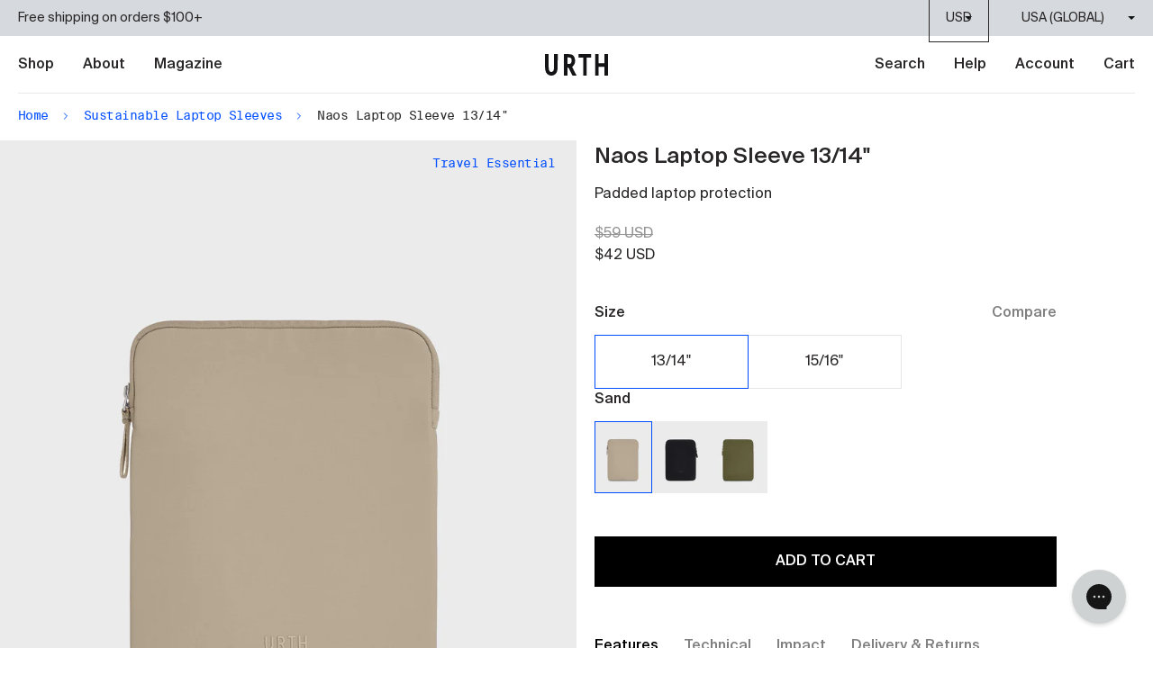

--- FILE ---
content_type: text/html; charset=utf-8
request_url: https://urth.co/collections/laptop-sleeves/products/13-inch-laptop-sleeve
body_size: 65450
content:






<!DOCTYPE HTML>
<!--[if IE 9]> <html class="is-ie9 js-unavailable supports-no-cookies" lang="en"> <![endif]-->
<!--[if (gt IE 9)|!(IE)]><!--><html class="js-unavailable supports-no-cookies" lang="en"> <!--<![endif]-->
<head><!-- UET -->
  <script>(function(w,d,t,r,u){var f,n,i;w[u]=w[u]||[],f=function(){var o={ti:"26029639"};o.q=w[u],w[u]=new UET(o),w[u].push("pageLoad")},n=d.createElement(t),n.src=r,n.async=1,n.onload=n.onreadystatechange=function(){var s=this.readyState;s&&s!=="loaded"&&s!=="complete"||(f(),n.onload=n.onreadystatechange=null)},i=d.getElementsByTagName(t)[0],i.parentNode.insertBefore(n,i)})(window,document,"script","//bat.bing.com/bat.js","uetq");</script>
  <!-- End UET --><!--

  Copyright 2026 Process Creative

    Visit Us:
        Web - http://processcreative.com.au
  Instagram - http://instagram.com/process_creative
    Shopify - https://experts.shopify.com/process

-->
<meta charset="utf-8" />
<meta http-equiv="X-UA-Compatible" content="IE=edge" />
<meta name="viewport" content="width=device-width, initial-scale=1.0, maximum-scale=1.0, user-scalable=no, interactive-widget=resizes-content" />
<link rel="canonical" href="https://urth.co/products/13-inch-laptop-sleeve" /><link rel="alternate" hreflang="en-au" href="https://au.urth.co/products/13-inch-laptop-sleeve" />
<link rel="alternate" hreflang="en-ca" href="https://ca.urth.co/products/13-inch-laptop-sleeve" />
<link rel="alternate" hreflang="en-gb" href="https://uk.urth.co/products/13-inch-laptop-sleeve" />
<link rel="alternate" hreflang="de-de" href="https://eu.urth.co/products/13-inch-laptop-sleeve" />
<link rel="alternate" hreflang="it-it" href="https://eu.urth.co/products/13-inch-laptop-sleeve" />
<link rel="alternate" hreflang="fr-fr" href="https://eu.urth.co/products/13-inch-laptop-sleeve" />
<link rel="alternate" hreflang="es-es" href="https://eu.urth.co/products/13-inch-laptop-sleeve" />
<link rel="alternate" hreflang="en-us" href="https://urth.co/products/13-inch-laptop-sleeve" />
<link rel="alternate" hreflang="x-default" href="https://urth.co/products/13-inch-laptop-sleeve" /><title>Urth Naos Laptop Sleeve 13/14&quot;
  
  
  
    | Urth USA</title><meta name="description" content="This sustainable 13/14&quot; laptop sleeve is made from weatherproof recycled nylon to keep your laptop safe. Free shipping available." /><meta property="og:site_name" content="Urth USA">
<meta property="og:url" content="https://urth.co/products/13-inch-laptop-sleeve">
<meta property="og:title" content="Naos Laptop Sleeve 13/14"">
<meta property="og:type" content="product">
<meta property="og:description" content="This sustainable 13/14&quot; laptop sleeve is made from weatherproof recycled nylon to keep your laptop safe. Free shipping available."><meta property="og:price:amount" content="42.00">
  <meta property="og:price:currency" content="USD"><meta property="og:image" content="http://urth.co/cdn/shop/files/1-Urth-Naos-Laptop-Sleeve-Small-Black_5237c4c8-e0fd-429b-8592-6b63ef45d413_1024x1024.jpg?v=1754625372"><meta property="og:image" content="http://urth.co/cdn/shop/files/1-Urth-Naos-LaptopSleeve-Onyx_1024x1024.jpg?v=1754625372"><meta property="og:image" content="http://urth.co/cdn/shop/files/2-Urth-Naos-LaptopSleeve-Onyx_1024x1024.jpg?v=1754625372">
<meta property="og:image:secure_url" content="https://urth.co/cdn/shop/files/1-Urth-Naos-Laptop-Sleeve-Small-Black_5237c4c8-e0fd-429b-8592-6b63ef45d413_1024x1024.jpg?v=1754625372"><meta property="og:image:secure_url" content="https://urth.co/cdn/shop/files/1-Urth-Naos-LaptopSleeve-Onyx_1024x1024.jpg?v=1754625372"><meta property="og:image:secure_url" content="https://urth.co/cdn/shop/files/2-Urth-Naos-LaptopSleeve-Onyx_1024x1024.jpg?v=1754625372">

<meta name="twitter:site" content="@">
<meta name="twitter:card" content="summary_large_image">
<meta name="twitter:title" content="Naos Laptop Sleeve 13/14"">
<meta name="twitter:description" content="This sustainable 13/14&quot; laptop sleeve is made from weatherproof recycled nylon to keep your laptop safe. Free shipping available.">
<meta name="google-site-verification" content="" /><link rel="shortcut icon" href="//urth.co/cdn/shop/files/favicon_32x32.png?v=1615322259" type="image/png" /><link href="//urth.co/cdn/shop/t/104/assets/fonts.css?v=183472685476183971261769471563" rel="stylesheet" type="text/css" media="all" /><link rel="stylesheet" href="//urth.co/cdn/shop/t/104/assets/layout.theme.css?v=138783745270646089401764994552" type="text/css"><link rel="stylesheet" href="//urth.co/cdn/shop/t/104/assets/templates.product.css?v=86128799417895003511764994551" type="text/css">

<style>
  :root {
  }
</style>
<script src="/services/javascripts/currencies.js" type="text/javascript"></script><script src="https://cdnjs.cloudflare.com/ajax/libs/jquery/3.3.1/jquery.min.js"></script><script type="text/javascript">
  /*  */
  document.documentElement.className = document.documentElement.className.replace('js-unavailable', 'js-available');


  /*  */
  window.Asset = "\/\/urth.co\/cdn\/shop\/t\/104\/assets\/layout.theme.js?v=175958058165127972061764993956";

  window.Cart = window.Cart || {};
  window.Cart.data = window.Cart.data || {"note":null,"attributes":{},"original_total_price":0,"total_price":0,"total_discount":0,"total_weight":0.0,"item_count":0,"items":[],"requires_shipping":false,"currency":"USD","items_subtotal_price":0,"cart_level_discount_applications":[],"checkout_charge_amount":0};

  window.Currency = window.Currency || {};
  window.Currency.currency = "USD";
  window.Currency.format = "${{amount}}";
  window.Currency.convertedFormat = null;

  window.Customer =null;

  window.Language = window.Language || {};
  window.Language.strings = window.Language.strings || {};

  /**/
  window.TreeData = window.TreeData || {};
  window.TreeData.count = 7000000;
  window.TreeData.date = "2024-05-01 00:00:00";
  window.TreeData.increment = 5;

  window.routes = {
    cart_add_url: '/cart/add',
    cart_change_url: '/cart/change',
    cart_update_url: '/cart/update',
    cart_url: '/cart',
    predictive_search_url: '/search/suggest',
  };

</script>

<script type="text/javascript" data-language-strings>
  window.Language.strings = window.Language.strings || {};window.Language.strings["collections.filters.type_title"] = "Type";window.Language.strings["collections.filters.color_title"] = "Colour";window.Language.strings["collections.filters.size_title"] = "Size";window.Language.strings["collections.filters.grade_title"] = "Range";window.Language.strings["collections.filters.camera_type_title"] = "Camera Type";window.Language.strings["collections.filters.lens_mount_title"] = "Lens Mount";window.Language.strings["collections.filters.camera_mount_title"] = "Camera Mount";window.Language.strings["collections.filters.system_title"] = "System";window.Language.strings["collections.filters.subject_title"] = "Subject";window.Language.strings["collections.filters.artist_title"] = "Artist";window.Language.strings["collections.filters.price_title"] = "Price";window.Language.strings["collections.filters.sort_label"] = "Sort by";window.Language.strings["collections.filters.clear_filters"] = "Clear";window.Language.strings["customer.addresses.delete_confirm"] = "Are you sure you wish to delete this address?";window.Language.strings["products.product.add_to_cart"] = "ADD TO CART";window.Language.strings["products.product.add_to_cart_short"] = "Add";window.Language.strings["products.product.add"] = "add";window.Language.strings["products.product.added_to_cart"] = "Added to cart";window.Language.strings["products.product.all_in_cart"] = "All in cart";window.Language.strings["products.product.cart_pending"] = "Adding to cart";window.Language.strings["products.product.from"] = "From";window.Language.strings["products.product.out_of_stock"] = "Out of Stock";window.Language.strings["products.product.sold_out"] = "SOLD OUT";window.Language.strings["products.product.plant_trees"] = "Plant 1 tree";window.Language.strings["products.art.added_to_cart"] = "Added to cart";window.Language.strings["products.art.vendor_separator"] = "by";window.Language.strings["products.art.edition_separator"] = "\/";window.Language.strings["products.art.nft_included_badge"] = "Limited Edition";window.Language.strings["products.product.related_product_option_prefix"] = "Choose";window.Language.strings["products.product.compare"] = "Compare";window.Language.strings["loyalty.interface.approved_label"] = "APPROVED";window.Language.strings["loyalty.interface.activity_label"] = "Activity";window.Language.strings["loyalty.interface.point_name"] = "tree";window.Language.strings["loyalty.interface.points_name"] = "trees";window.Language.strings["general.trees_form.tree_code"] = "Enter your tree code";window.Language.strings["general.trees_form.add_codes"] = "Add more codes";window.Language.strings["general.trees_form.errors_no_codes"] = "Please enter at least one code";window.Language.strings["general.search.view_all"] = "View all relevant products";window.Language.strings["general.search.no_results"] = "There were no results matching";window.Language.strings["general.media_lightbox.close"] = "Close";window.Language.strings["products.back_in_stock.email"] = "Your email address";window.Language.strings["products.back_in_stock.button"] = "Subscribe";window.Language.strings["products.back_in_stock.title"] = "Notify when available";window.Language.strings["products.back_in_stock.success"] = "We will notify you when it\u0026apos;s here!";window.Language.strings["products.back_in_stock.error"] = "Something went wrong";</script>
<script type="text/javascript" src="//urth.co/cdn/shop/t/104/assets/layout.theme.js?v=175958058165127972061764993956" defer="defer"></script><script type="text/javascript" src="//urth.co/cdn/shop/t/104/assets/templates.product.js?v=158833945314528575631764994018" defer="defer"></script>
<meta name="theme-color" content="#FBFAF4" /><script>
  !function(t,n){function o(n){var o=t.getElementsByTagName("script")[0],i=t.createElement("script");i.src=n,i.crossOrigin="",o.parentNode.insertBefore(i,o)}if(!n.isLoyaltyLion){window.loyaltylion=n,void 0===window.lion&&(window.lion=n),n.version=2,n.isLoyaltyLion=!0;var i=new Date,e=i.getFullYear().toString()+i.getMonth().toString()+i.getDate().toString();o("https://sdk.loyaltylion.net/static/2/loader.js?t="+e);var r=!1;n.init=function(t){if(r)throw new Error("Cannot call lion.init more than once");r=!0;var a=n._token=t.token;if(!a)throw new Error("Token must be supplied to lion.init");for(var l=[],s="_push configure bootstrap shutdown on removeListener authenticateCustomer".split(" "),c=0;c<s.length;c+=1)!function(t,n){t[n]=function(){l.push([n,Array.prototype.slice.call(arguments,0)])}}(n,s[c]);o("https://sdk.loyaltylion.net/sdk/start/"+a+".js?t="+e+i.getHours().toString()),n._initData=t,n._buffer=l}}}(document,window.loyaltylion||[]);

  
    
      loyaltylion.init({ token: "983c95af1dd8decb5c4583dd68e0fd85" });
    

    loyaltylion.configure({
        disableBundledCSS: true,
        disableBundledFonts: true
      })
  
</script><link href="https://d3hw6dc1ow8pp2.cloudfront.net/styles/main.min.css" rel="stylesheet" type="text/css">
<style type="text/css">
.okeReviews .okeReviews-reviewsWidget-header-controls-writeReview {
        display: inline-block;
    }
    .okeReviews .okeReviews-reviewsWidget.is-okeReviews-empty {
        display: block;
    }
</style>
<script type="application/json" id="oke-reviews-settings">
{"analyticsSettings":{"provider":"ua"},"disableInitialReviewsFetchOnProducts":false,"filtersEnabled":false,"initialReviewDisplayCount":4,"locale":"en","localeAndVariant":{"code":"en"},"omitMicrodata":true,"reviewSortOrder":"media","subscriberId":"06147dcc-9797-4fea-8dc6-1201c8a363ce","widgetTemplateId":"default","starRatingColor":"#000000","recorderPlus":true,"recorderQandaPlus":true}
</script>
<link rel="stylesheet" type="text/css" href="https://dov7r31oq5dkj.cloudfront.net/9e0f1fc6-5b38-40b3-87ca-fff76db3c26b/widget-style-customisations.css?v=2821b791-1e15-4892-b70c-ab6f228061f5">
  <script async="true" type="text/javascript" src="https://s.kk-resources.com/leadtag.js" ></script><!-- Hotjar Tracking Code for Urth -->
    <script>
        (function(h,o,t,j,a,r){
            h.hj=h.hj||function(){(h.hj.q=h.hj.q||[]).push(arguments)};
            h._hjSettings={hjid:1419780,hjsv:6};
            a=o.getElementsByTagName('head')[0];
            r=o.createElement('script');r.async=1;
            r.src=t+h._hjSettings.hjid+j+h._hjSettings.hjsv;
            a.appendChild(r);
        })(window,document,'https://static.hotjar.com/c/hotjar-','.js?sv=');
    </script><script> 
  !function(){var o=window.tdl=window.tdl||[];if(o.invoked)window.console&&console.error&&console.error("Tune snippet has been included more than once.");else{o.invoked=!0,o.methods=["init","identify","convert"],o.factory=function(n){return function(){var e=Array.prototype.slice.call(arguments);return e.unshift(n),o.push(e),o}};for(var e=0;e<o.methods.length;e++){var n=o.methods[e];o[n]=o.factory(n)}o.init=function(e){var n=document.createElement("script");n.type="text/javascript",n.async=!0,n.src="https://js.go2sdk.com/v2/tune.js";var t=document.getElementsByTagName("script")[0];t.parentNode.insertBefore(n,t),o.domain=e}}}();
  tdl.init("https://aspireiq.go2cloud.org") 
  tdl.identify() 
</script>

<style type="text/css">
  .is-refresh .o-product-thumbnail__badge {
    display: block;
  }
</style><script>window.performance && window.performance.mark && window.performance.mark('shopify.content_for_header.start');</script><meta name="google-site-verification" content="E5mBAR2L_YF5QHxQoYYzu2clH3cF9RwTS7gyv6dwwpQ">
<meta name="facebook-domain-verification" content="1wtx3qx4pq5irrrsqc0zx3w90xkqxk">
<meta id="shopify-digital-wallet" name="shopify-digital-wallet" content="/44938592407/digital_wallets/dialog">
<meta name="shopify-checkout-api-token" content="f1f64c2ddfbfffeeb170f91ec334a132">
<meta id="in-context-paypal-metadata" data-shop-id="44938592407" data-venmo-supported="true" data-environment="production" data-locale="en_US" data-paypal-v4="true" data-currency="USD">
<link rel="alternate" type="application/json+oembed" href="https://urth.co/products/13-inch-laptop-sleeve.oembed">
<script async="async" src="/checkouts/internal/preloads.js?locale=en-US"></script>
<link rel="preconnect" href="https://shop.app" crossorigin="anonymous">
<script async="async" src="https://shop.app/checkouts/internal/preloads.js?locale=en-US&shop_id=44938592407" crossorigin="anonymous"></script>
<script id="apple-pay-shop-capabilities" type="application/json">{"shopId":44938592407,"countryCode":"US","currencyCode":"USD","merchantCapabilities":["supports3DS"],"merchantId":"gid:\/\/shopify\/Shop\/44938592407","merchantName":"Urth USA","requiredBillingContactFields":["postalAddress","email"],"requiredShippingContactFields":["postalAddress","email"],"shippingType":"shipping","supportedNetworks":["visa","masterCard","amex","discover","elo","jcb"],"total":{"type":"pending","label":"Urth USA","amount":"1.00"},"shopifyPaymentsEnabled":true,"supportsSubscriptions":true}</script>
<script id="shopify-features" type="application/json">{"accessToken":"f1f64c2ddfbfffeeb170f91ec334a132","betas":["rich-media-storefront-analytics"],"domain":"urth.co","predictiveSearch":true,"shopId":44938592407,"locale":"en"}</script>
<script>var Shopify = Shopify || {};
Shopify.shop = "gobe-us.myshopify.com";
Shopify.locale = "en";
Shopify.currency = {"active":"USD","rate":"1.0"};
Shopify.country = "US";
Shopify.theme = {"name":"Urth Production 071225","id":146585256087,"schema_name":"URTH Custom Theme","schema_version":"1.0.0","theme_store_id":null,"role":"main"};
Shopify.theme.handle = "null";
Shopify.theme.style = {"id":null,"handle":null};
Shopify.cdnHost = "urth.co/cdn";
Shopify.routes = Shopify.routes || {};
Shopify.routes.root = "/";</script>
<script type="module">!function(o){(o.Shopify=o.Shopify||{}).modules=!0}(window);</script>
<script>!function(o){function n(){var o=[];function n(){o.push(Array.prototype.slice.apply(arguments))}return n.q=o,n}var t=o.Shopify=o.Shopify||{};t.loadFeatures=n(),t.autoloadFeatures=n()}(window);</script>
<script>
  window.ShopifyPay = window.ShopifyPay || {};
  window.ShopifyPay.apiHost = "shop.app\/pay";
  window.ShopifyPay.redirectState = null;
</script>
<script id="shop-js-analytics" type="application/json">{"pageType":"product"}</script>
<script defer="defer" async type="module" src="//urth.co/cdn/shopifycloud/shop-js/modules/v2/client.init-shop-cart-sync_WVOgQShq.en.esm.js"></script>
<script defer="defer" async type="module" src="//urth.co/cdn/shopifycloud/shop-js/modules/v2/chunk.common_C_13GLB1.esm.js"></script>
<script defer="defer" async type="module" src="//urth.co/cdn/shopifycloud/shop-js/modules/v2/chunk.modal_CLfMGd0m.esm.js"></script>
<script type="module">
  await import("//urth.co/cdn/shopifycloud/shop-js/modules/v2/client.init-shop-cart-sync_WVOgQShq.en.esm.js");
await import("//urth.co/cdn/shopifycloud/shop-js/modules/v2/chunk.common_C_13GLB1.esm.js");
await import("//urth.co/cdn/shopifycloud/shop-js/modules/v2/chunk.modal_CLfMGd0m.esm.js");

  window.Shopify.SignInWithShop?.initShopCartSync?.({"fedCMEnabled":true,"windoidEnabled":true});

</script>
<script>
  window.Shopify = window.Shopify || {};
  if (!window.Shopify.featureAssets) window.Shopify.featureAssets = {};
  window.Shopify.featureAssets['shop-js'] = {"shop-cart-sync":["modules/v2/client.shop-cart-sync_DuR37GeY.en.esm.js","modules/v2/chunk.common_C_13GLB1.esm.js","modules/v2/chunk.modal_CLfMGd0m.esm.js"],"init-fed-cm":["modules/v2/client.init-fed-cm_BucUoe6W.en.esm.js","modules/v2/chunk.common_C_13GLB1.esm.js","modules/v2/chunk.modal_CLfMGd0m.esm.js"],"shop-toast-manager":["modules/v2/client.shop-toast-manager_B0JfrpKj.en.esm.js","modules/v2/chunk.common_C_13GLB1.esm.js","modules/v2/chunk.modal_CLfMGd0m.esm.js"],"init-shop-cart-sync":["modules/v2/client.init-shop-cart-sync_WVOgQShq.en.esm.js","modules/v2/chunk.common_C_13GLB1.esm.js","modules/v2/chunk.modal_CLfMGd0m.esm.js"],"shop-button":["modules/v2/client.shop-button_B_U3bv27.en.esm.js","modules/v2/chunk.common_C_13GLB1.esm.js","modules/v2/chunk.modal_CLfMGd0m.esm.js"],"init-windoid":["modules/v2/client.init-windoid_DuP9q_di.en.esm.js","modules/v2/chunk.common_C_13GLB1.esm.js","modules/v2/chunk.modal_CLfMGd0m.esm.js"],"shop-cash-offers":["modules/v2/client.shop-cash-offers_BmULhtno.en.esm.js","modules/v2/chunk.common_C_13GLB1.esm.js","modules/v2/chunk.modal_CLfMGd0m.esm.js"],"pay-button":["modules/v2/client.pay-button_CrPSEbOK.en.esm.js","modules/v2/chunk.common_C_13GLB1.esm.js","modules/v2/chunk.modal_CLfMGd0m.esm.js"],"init-customer-accounts":["modules/v2/client.init-customer-accounts_jNk9cPYQ.en.esm.js","modules/v2/client.shop-login-button_DJ5ldayH.en.esm.js","modules/v2/chunk.common_C_13GLB1.esm.js","modules/v2/chunk.modal_CLfMGd0m.esm.js"],"avatar":["modules/v2/client.avatar_BTnouDA3.en.esm.js"],"checkout-modal":["modules/v2/client.checkout-modal_pBPyh9w8.en.esm.js","modules/v2/chunk.common_C_13GLB1.esm.js","modules/v2/chunk.modal_CLfMGd0m.esm.js"],"init-shop-for-new-customer-accounts":["modules/v2/client.init-shop-for-new-customer-accounts_BUoCy7a5.en.esm.js","modules/v2/client.shop-login-button_DJ5ldayH.en.esm.js","modules/v2/chunk.common_C_13GLB1.esm.js","modules/v2/chunk.modal_CLfMGd0m.esm.js"],"init-customer-accounts-sign-up":["modules/v2/client.init-customer-accounts-sign-up_CnczCz9H.en.esm.js","modules/v2/client.shop-login-button_DJ5ldayH.en.esm.js","modules/v2/chunk.common_C_13GLB1.esm.js","modules/v2/chunk.modal_CLfMGd0m.esm.js"],"init-shop-email-lookup-coordinator":["modules/v2/client.init-shop-email-lookup-coordinator_CzjY5t9o.en.esm.js","modules/v2/chunk.common_C_13GLB1.esm.js","modules/v2/chunk.modal_CLfMGd0m.esm.js"],"shop-follow-button":["modules/v2/client.shop-follow-button_CsYC63q7.en.esm.js","modules/v2/chunk.common_C_13GLB1.esm.js","modules/v2/chunk.modal_CLfMGd0m.esm.js"],"shop-login-button":["modules/v2/client.shop-login-button_DJ5ldayH.en.esm.js","modules/v2/chunk.common_C_13GLB1.esm.js","modules/v2/chunk.modal_CLfMGd0m.esm.js"],"shop-login":["modules/v2/client.shop-login_B9ccPdmx.en.esm.js","modules/v2/chunk.common_C_13GLB1.esm.js","modules/v2/chunk.modal_CLfMGd0m.esm.js"],"lead-capture":["modules/v2/client.lead-capture_D0K_KgYb.en.esm.js","modules/v2/chunk.common_C_13GLB1.esm.js","modules/v2/chunk.modal_CLfMGd0m.esm.js"],"payment-terms":["modules/v2/client.payment-terms_BWmiNN46.en.esm.js","modules/v2/chunk.common_C_13GLB1.esm.js","modules/v2/chunk.modal_CLfMGd0m.esm.js"]};
</script>
<script>(function() {
  var isLoaded = false;
  function asyncLoad() {
    if (isLoaded) return;
    isLoaded = true;
    var urls = ["https:\/\/d3hw6dc1ow8pp2.cloudfront.net\/reviewsWidget.min.js?shop=gobe-us.myshopify.com","https:\/\/gdprcdn.b-cdn.net\/js\/gdpr_cookie_consent.min.js?shop=gobe-us.myshopify.com","https:\/\/schemaplusfiles.s3.amazonaws.com\/loader.min.js?shop=gobe-us.myshopify.com","\/\/social-login.oxiapps.com\/api\/init?vt=928354\u0026shop=gobe-us.myshopify.com","https:\/\/config.gorgias.chat\/bundle-loader\/01GYCBSSMSX5FWKYF5GFVHK15Y?source=shopify1click\u0026shop=gobe-us.myshopify.com","https:\/\/cdn.shopify.com\/s\/files\/1\/0449\/3859\/2407\/t\/85\/assets\/instant-pixel.js?v=1745643279\u0026shop=gobe-us.myshopify.com","https:\/\/cdn.roseperl.com\/storelocator-prod\/stockist-form\/gobe-us-1750216495.js?shop=gobe-us.myshopify.com","https:\/\/cdn.roseperl.com\/storelocator-prod\/setting\/gobe-us-1765062547.js?shop=gobe-us.myshopify.com","https:\/\/cdn.roseperl.com\/storelocator-prod\/wtb\/gobe-us-1765062548.js?shop=gobe-us.myshopify.com","https:\/\/public.9gtb.com\/loader.js?g_cvt_id=568d2c55-261c-409a-9c41-97a8ae53ea14\u0026shop=gobe-us.myshopify.com"];
    for (var i = 0; i < urls.length; i++) {
      var s = document.createElement('script');
      s.type = 'text/javascript';
      s.async = true;
      s.src = urls[i];
      var x = document.getElementsByTagName('script')[0];
      x.parentNode.insertBefore(s, x);
    }
  };
  if(window.attachEvent) {
    window.attachEvent('onload', asyncLoad);
  } else {
    window.addEventListener('load', asyncLoad, false);
  }
})();</script>
<script id="__st">var __st={"a":44938592407,"offset":-18000,"reqid":"7c1b65ff-8315-412f-b100-54c76fd21902-1769538728","pageurl":"urth.co\/collections\/laptop-sleeves\/products\/13-inch-laptop-sleeve","u":"d9691bca0d21","p":"product","rtyp":"product","rid":5470658592919};</script>
<script>window.ShopifyPaypalV4VisibilityTracking = true;</script>
<script id="captcha-bootstrap">!function(){'use strict';const t='contact',e='account',n='new_comment',o=[[t,t],['blogs',n],['comments',n],[t,'customer']],c=[[e,'customer_login'],[e,'guest_login'],[e,'recover_customer_password'],[e,'create_customer']],r=t=>t.map((([t,e])=>`form[action*='/${t}']:not([data-nocaptcha='true']) input[name='form_type'][value='${e}']`)).join(','),a=t=>()=>t?[...document.querySelectorAll(t)].map((t=>t.form)):[];function s(){const t=[...o],e=r(t);return a(e)}const i='password',u='form_key',d=['recaptcha-v3-token','g-recaptcha-response','h-captcha-response',i],f=()=>{try{return window.sessionStorage}catch{return}},m='__shopify_v',_=t=>t.elements[u];function p(t,e,n=!1){try{const o=window.sessionStorage,c=JSON.parse(o.getItem(e)),{data:r}=function(t){const{data:e,action:n}=t;return t[m]||n?{data:e,action:n}:{data:t,action:n}}(c);for(const[e,n]of Object.entries(r))t.elements[e]&&(t.elements[e].value=n);n&&o.removeItem(e)}catch(o){console.error('form repopulation failed',{error:o})}}const l='form_type',E='cptcha';function T(t){t.dataset[E]=!0}const w=window,h=w.document,L='Shopify',v='ce_forms',y='captcha';let A=!1;((t,e)=>{const n=(g='f06e6c50-85a8-45c8-87d0-21a2b65856fe',I='https://cdn.shopify.com/shopifycloud/storefront-forms-hcaptcha/ce_storefront_forms_captcha_hcaptcha.v1.5.2.iife.js',D={infoText:'Protected by hCaptcha',privacyText:'Privacy',termsText:'Terms'},(t,e,n)=>{const o=w[L][v],c=o.bindForm;if(c)return c(t,g,e,D).then(n);var r;o.q.push([[t,g,e,D],n]),r=I,A||(h.body.append(Object.assign(h.createElement('script'),{id:'captcha-provider',async:!0,src:r})),A=!0)});var g,I,D;w[L]=w[L]||{},w[L][v]=w[L][v]||{},w[L][v].q=[],w[L][y]=w[L][y]||{},w[L][y].protect=function(t,e){n(t,void 0,e),T(t)},Object.freeze(w[L][y]),function(t,e,n,w,h,L){const[v,y,A,g]=function(t,e,n){const i=e?o:[],u=t?c:[],d=[...i,...u],f=r(d),m=r(i),_=r(d.filter((([t,e])=>n.includes(e))));return[a(f),a(m),a(_),s()]}(w,h,L),I=t=>{const e=t.target;return e instanceof HTMLFormElement?e:e&&e.form},D=t=>v().includes(t);t.addEventListener('submit',(t=>{const e=I(t);if(!e)return;const n=D(e)&&!e.dataset.hcaptchaBound&&!e.dataset.recaptchaBound,o=_(e),c=g().includes(e)&&(!o||!o.value);(n||c)&&t.preventDefault(),c&&!n&&(function(t){try{if(!f())return;!function(t){const e=f();if(!e)return;const n=_(t);if(!n)return;const o=n.value;o&&e.removeItem(o)}(t);const e=Array.from(Array(32),(()=>Math.random().toString(36)[2])).join('');!function(t,e){_(t)||t.append(Object.assign(document.createElement('input'),{type:'hidden',name:u})),t.elements[u].value=e}(t,e),function(t,e){const n=f();if(!n)return;const o=[...t.querySelectorAll(`input[type='${i}']`)].map((({name:t})=>t)),c=[...d,...o],r={};for(const[a,s]of new FormData(t).entries())c.includes(a)||(r[a]=s);n.setItem(e,JSON.stringify({[m]:1,action:t.action,data:r}))}(t,e)}catch(e){console.error('failed to persist form',e)}}(e),e.submit())}));const S=(t,e)=>{t&&!t.dataset[E]&&(n(t,e.some((e=>e===t))),T(t))};for(const o of['focusin','change'])t.addEventListener(o,(t=>{const e=I(t);D(e)&&S(e,y())}));const B=e.get('form_key'),M=e.get(l),P=B&&M;t.addEventListener('DOMContentLoaded',(()=>{const t=y();if(P)for(const e of t)e.elements[l].value===M&&p(e,B);[...new Set([...A(),...v().filter((t=>'true'===t.dataset.shopifyCaptcha))])].forEach((e=>S(e,t)))}))}(h,new URLSearchParams(w.location.search),n,t,e,['guest_login'])})(!0,!0)}();</script>
<script integrity="sha256-4kQ18oKyAcykRKYeNunJcIwy7WH5gtpwJnB7kiuLZ1E=" data-source-attribution="shopify.loadfeatures" defer="defer" src="//urth.co/cdn/shopifycloud/storefront/assets/storefront/load_feature-a0a9edcb.js" crossorigin="anonymous"></script>
<script crossorigin="anonymous" defer="defer" src="//urth.co/cdn/shopifycloud/storefront/assets/shopify_pay/storefront-65b4c6d7.js?v=20250812"></script>
<script data-source-attribution="shopify.dynamic_checkout.dynamic.init">var Shopify=Shopify||{};Shopify.PaymentButton=Shopify.PaymentButton||{isStorefrontPortableWallets:!0,init:function(){window.Shopify.PaymentButton.init=function(){};var t=document.createElement("script");t.src="https://urth.co/cdn/shopifycloud/portable-wallets/latest/portable-wallets.en.js",t.type="module",document.head.appendChild(t)}};
</script>
<script data-source-attribution="shopify.dynamic_checkout.buyer_consent">
  function portableWalletsHideBuyerConsent(e){var t=document.getElementById("shopify-buyer-consent"),n=document.getElementById("shopify-subscription-policy-button");t&&n&&(t.classList.add("hidden"),t.setAttribute("aria-hidden","true"),n.removeEventListener("click",e))}function portableWalletsShowBuyerConsent(e){var t=document.getElementById("shopify-buyer-consent"),n=document.getElementById("shopify-subscription-policy-button");t&&n&&(t.classList.remove("hidden"),t.removeAttribute("aria-hidden"),n.addEventListener("click",e))}window.Shopify?.PaymentButton&&(window.Shopify.PaymentButton.hideBuyerConsent=portableWalletsHideBuyerConsent,window.Shopify.PaymentButton.showBuyerConsent=portableWalletsShowBuyerConsent);
</script>
<script data-source-attribution="shopify.dynamic_checkout.cart.bootstrap">document.addEventListener("DOMContentLoaded",(function(){function t(){return document.querySelector("shopify-accelerated-checkout-cart, shopify-accelerated-checkout")}if(t())Shopify.PaymentButton.init();else{new MutationObserver((function(e,n){t()&&(Shopify.PaymentButton.init(),n.disconnect())})).observe(document.body,{childList:!0,subtree:!0})}}));
</script>
<link id="shopify-accelerated-checkout-styles" rel="stylesheet" media="screen" href="https://urth.co/cdn/shopifycloud/portable-wallets/latest/accelerated-checkout-backwards-compat.css" crossorigin="anonymous">
<style id="shopify-accelerated-checkout-cart">
        #shopify-buyer-consent {
  margin-top: 1em;
  display: inline-block;
  width: 100%;
}

#shopify-buyer-consent.hidden {
  display: none;
}

#shopify-subscription-policy-button {
  background: none;
  border: none;
  padding: 0;
  text-decoration: underline;
  font-size: inherit;
  cursor: pointer;
}

#shopify-subscription-policy-button::before {
  box-shadow: none;
}

      </style>

<script>window.performance && window.performance.mark && window.performance.mark('shopify.content_for_header.end');</script><script src="https://schemaplus-cdn.s3.amazonaws.com/loader-85e55d3b26c8cf7528caa28881ea3eed-gobe-us.min.js" async></script><script>
    
    
    
    
    var gsf_conversion_data = {page_type : 'product', event : 'view_item', data : {product_data : [{variant_id : 42747205746839, product_id : 5470658592919, name : "Naos Laptop Sleeve 13/14&quot;", price : "42.00", currency : "USD", sku : "USLTP13A-BGE", brand : "Urth", variant : "Sand", category : "Laptop Sleeves", quantity : "86" }], total_price : "42.00", shop_currency : "USD"}};
    
</script>
  <!-- "snippets/shogun-head.liquid" was not rendered, the associated app was uninstalled --><!-- BEGIN app block: shopify://apps/eg-auto-add-to-cart/blocks/app-embed/0f7d4f74-1e89-4820-aec4-6564d7e535d2 -->










  
    <script
      async
      type="text/javascript"
      src="https://cdn.506.io/eg/script.js?shop=gobe-us.myshopify.com&v=7"
    ></script>
  



  <meta id="easygift-shop" itemid="c2hvcF8kXzE3Njk1Mzg3Mjg=" content="{&quot;isInstalled&quot;:true,&quot;installedOn&quot;:&quot;2025-11-03T23:17:30.324Z&quot;,&quot;appVersion&quot;:&quot;3.0&quot;,&quot;subscriptionName&quot;:&quot;Standard&quot;,&quot;cartAnalytics&quot;:true,&quot;freeTrialEndsOn&quot;:null,&quot;settings&quot;:{&quot;reminderBannerStyle&quot;:{&quot;position&quot;:{&quot;horizontal&quot;:&quot;right&quot;,&quot;vertical&quot;:&quot;bottom&quot;},&quot;primaryColor&quot;:&quot;#1D1E1E&quot;,&quot;cssStyles&quot;:&quot;&quot;,&quot;headerText&quot;:&quot;Click here to reopen missed deals&quot;,&quot;subHeaderText&quot;:null,&quot;showImage&quot;:false,&quot;imageUrl&quot;:&quot;https:\/\/cdn.506.io\/eg\/eg_notification_default_512x512.png&quot;,&quot;displayAfter&quot;:5,&quot;closingMode&quot;:&quot;doNotAutoClose&quot;,&quot;selfcloseAfter&quot;:5,&quot;reshowBannerAfter&quot;:&quot;everyNewSession&quot;},&quot;addedItemIdentifier&quot;:&quot;_Gifted&quot;,&quot;ignoreOtherAppLineItems&quot;:null,&quot;customVariantsInfoLifetimeMins&quot;:1440,&quot;redirectPath&quot;:null,&quot;ignoreNonStandardCartRequests&quot;:false,&quot;bannerStyle&quot;:{&quot;position&quot;:{&quot;horizontal&quot;:&quot;right&quot;,&quot;vertical&quot;:&quot;bottom&quot;},&quot;primaryColor&quot;:&quot;#1D1E1E&quot;,&quot;cssStyles&quot;:&quot;&quot;},&quot;themePresetId&quot;:&quot;0&quot;,&quot;notificationStyle&quot;:{&quot;position&quot;:{&quot;horizontal&quot;:&quot;right&quot;,&quot;vertical&quot;:&quot;bottom&quot;},&quot;primaryColor&quot;:&quot;#1D1E1E&quot;,&quot;duration&quot;:&quot;3.0&quot;,&quot;cssStyles&quot;:&quot;#aca-notifications-wrapper {\n  display: block;\n  right: 0;\n  bottom: 0;\n  position: fixed;\n  z-index: 99999999;\n  max-height: 100%;\n  overflow: auto;\n}\n.aca-notification-container {\n  display: flex;\n  flex-direction: row;\n  text-align: left;\n  font-size: 16px;\n  margin: 12px;\n  padding: 8px;\n  background-color: #FFFFFF;\n  width: fit-content;\n  box-shadow: rgb(170 170 170) 0px 0px 5px;\n  border-radius: 8px;\n  opacity: 0;\n  transition: opacity 0.4s ease-in-out;\n}\n.aca-notification-container .aca-notification-image {\n  display: flex;\n  align-items: center;\n  justify-content: center;\n  min-height: 60px;\n  min-width: 60px;\n  height: 60px;\n  width: 60px;\n  background-color: #FFFFFF;\n  margin: 8px;\n}\n.aca-notification-image img {\n  display: block;\n  max-width: 100%;\n  max-height: 100%;\n  width: auto;\n  height: auto;\n  border-radius: 6px;\n  box-shadow: rgba(99, 115, 129, 0.29) 0px 0px 4px 1px;\n}\n.aca-notification-container .aca-notification-text {\n  flex-grow: 1;\n  margin: 8px;\n  max-width: 260px;\n}\n.aca-notification-heading {\n  font-size: 24px;\n  margin: 0 0 0.3em 0;\n  line-height: normal;\n  word-break: break-word;\n  line-height: 1.2;\n  max-height: 3.6em;\n  overflow: hidden;\n  color: #1D1E1E;\n}\n.aca-notification-subheading {\n  font-size: 18px;\n  margin: 0;\n  line-height: normal;\n  word-break: break-word;\n  line-height: 1.4;\n  max-height: 5.6em;\n  overflow: hidden;\n  color: #1D1E1E;\n}\n@media screen and (max-width: 450px) {\n  #aca-notifications-wrapper {\n    left: null;\n right: null;\n  }\n  .aca-notification-container {\n    width: auto;\n display: block;\n flex-wrap: wrap;\n }\n.aca-notification-container .aca-notification-text {\n    max-width: none;\n  }\n}&quot;,&quot;hasCustomizations&quot;:false},&quot;fetchCartData&quot;:false,&quot;useLocalStorage&quot;:{&quot;enabled&quot;:false,&quot;expiryMinutes&quot;:null},&quot;popupStyle&quot;:{&quot;primaryColor&quot;:&quot;#121212&quot;,&quot;secondaryColor&quot;:&quot;#1D1E1E&quot;,&quot;cssStyles&quot;:&quot;#aca-modal {\n  position: fixed;\n  left: 0;\n  top: 0;\n  width: 100%;\n  height: 100%;\n  background: rgba(0, 0, 0, 0.5);\n  z-index: 99999999;\n  overflow-x: hidden;\n  overflow-y: auto;\n  display: block;\n}\n#aca-modal-wrapper {\n  display: flex;\n  align-items: center;\n  width: 80%;\n  height: auto;\n  max-width: 1000px;\n  min-height: calc(100% - 60px);\n  margin: 30px auto;\n}\n#aca-modal-container {\n  position: relative;\n  display: flex;\n  flex-direction: column;\n  align-items: center;\n  justify-content: center;\n  box-shadow: 0 0 1.5rem rgba(17, 17, 17, 0.7);\n  width: 100%;\n  padding: 20px;\n  background-color: #FFFFFF;\n}\n#aca-close-icon-container {\n  position: absolute;\n  top: 12px;\n  right: 12px;\n  width: 25px;\n  display: none;\n  cursor: pointer;\n}\n#aca-close-icon {\n  stroke: #333333;\n}\n#aca-modal-custom-image-container {\n  background-color: #FFFFFF;\n  margin: 0.5em 0;\n}\n#aca-modal-custom-image-container img {\n  display: block;\n  min-width: 60px;\n  min-height: 60px;\n  max-width: 200px;\n  max-height: 200px;\n  width: auto;\n  height: auto;\n}\n#aca-modal-headline {\n  text-align: center;\n  text-transform: none;\n  letter-spacing: normal;\n  margin: 0.5em 0;\n  font-size: 30px;\n  color: #1D1E1E;\n}\n#aca-modal-subheadline {\n  text-align: center;\n  font-weight: normal;\n  margin: 0 0 0.5em 0;\n  font-size: 20px;\n  color: #1D1E1E;\n}\n#aca-products-container {\n  display: flex;\n  align-items: flex-start;\n  justify-content: center;\n  flex-wrap: wrap;\n  width: 85%;\n}\n#aca-products-container .aca-product {\n  text-align: center;\n  margin: 30px;\n  width: 200px;\n}\n.aca-product-image {\n  display: flex;\n  align-items: center;\n  justify-content: center;\n  width: 100%;\n  height: 200px;\n  background-color: #FFFFFF;\n  margin-bottom: 1em;\n}\n.aca-product-image img {\n  display: block;\n  max-width: 100%;\n  max-height: 100%;\n  width: auto;\n  height: auto;\n}\n.aca-product-name, .aca-subscription-name {\n  color: #333333;\n  line-height: inherit;\n  word-break: break-word;\n  font-size: 16px;\n}\n.aca-product-variant-name {\n  margin-top: 1em;\n  color: #333333;\n  line-height: inherit;\n  word-break: break-word;\n  font-size: 16px;\n}\n.aca-product-price {\n  color: #333333;\n  line-height: inherit;\n  font-size: 16px;\n}\n.aca-subscription-label {\n  color: #333333;\n  line-height: inherit;\n  word-break: break-word;\n  font-weight: 600;\n  font-size: 16px;\n}\n.aca-product-dropdown {\n  position: relative;\n  display: flex;\n  align-items: center;\n  cursor: pointer;\n  width: 100%;\n  height: 42px;\n  background-color: #FFFFFF;\n  line-height: inherit;\n  margin-bottom: 1em;\n}\n.aca-product-dropdown .dropdown-icon {\n  position: absolute;\n  right: 8px;\n  height: 12px;\n  width: 12px;\n  fill: #E1E3E4;\n}\n.aca-product-dropdown select::before,\n.aca-product-dropdown select::after {\n  box-sizing: border-box;\n}\nselect.aca-product-dropdown::-ms-expand {\n  display: none;\n}\n.aca-product-dropdown select {\n  box-sizing: border-box;\n  background-color: transparent;\n  border: none;\n  margin: 0;\n  cursor: inherit;\n  line-height: inherit;\n  outline: none;\n  -moz-appearance: none;\n  -webkit-appearance: none;\n  appearance: none;\n  background-image: none;\n  border-top-left-radius: 0;\n  border-top-right-radius: 0;\n  border-bottom-right-radius: 0;\n  border-bottom-left-radius: 0;\n  z-index: 1;\n  width: 100%;\n  height: 100%;\n  cursor: pointer;\n  border: 1px solid #E1E3E4;\n  border-radius: 2px;\n  color: #333333;\n  padding: 0 30px 0 10px;\n  font-size: 15px;\n}\n.aca-product-button {\n  border: none;\n  cursor: pointer;\n  width: 100%;\n  min-height: 42px;\n  word-break: break-word;\n  padding: 8px 14px;\n  background-color: #121212;\n  text-transform: uppercase;\n  line-height: inherit;\n  border: 1px solid transparent;\n  border-radius: 2px;\n  font-size: 14px;\n  color: #FFFFFF;\n  font-weight: light;\n  letter-spacing: 1.039px;\n}\n.aca-product-button.aca-product-out-of-stock-button {\n  cursor: default;\n  border: 1px solid #121212;\n  background-color: #FFFFFF;\n  color: #121212;\n}\n.aca-button-loader {\n  display: block;\n  border: 3px solid transparent;\n  border-radius: 50%;\n  border-top: 3px solid #FFFFFF;\n  width: 20px;\n  height: 20px;\n  background: transparent;\n  margin: 0 auto;\n  -webkit-animation: aca-loader 0.5s linear infinite;\n  animation: aca-loader 0.5s linear infinite;\n}\n@-webkit-keyframes aca-loader {\n  0% {\n    -webkit-transform: rotate(0deg);\n  }\n  100% {\n    -webkit-transform: rotate(360deg);\n  }\n}\n@keyframes aca-loader {\n  0% {\n    transform: rotate(0deg);\n  }\n  100% {\n    transform: rotate(360deg);\n  }\n}\n.aca-button-tick {\n  display: block;\n  transform: rotate(45deg);\n  -webkit-transform: rotate(45deg);\n  height: 19px;\n  width: 9px;\n  margin: 0 auto;\n  border-bottom: 3px solid #FFFFFF;\n  border-right: 3px solid #FFFFFF;\n}\n.aca-button-cross \u003e svg {\n  width: 22px;\n  margin-bottom: -6px;\n}\n.aca-button-cross .button-cross-icon {\n  stroke: #FFFFFF;\n}\n#aca-bottom-close {\n  cursor: pointer;\n  text-align: center;\n  word-break: break-word;\n  color: #121212;\n  font-size: 16px;\n}\n@media screen and (min-width: 951px) and (max-width: 1200px) {\n   #aca-products-container {\n    width: 95%;\n    padding: 20px 0;\n  }\n  #aca-products-container .aca-product {\n    margin: 20px 3%;\n    padding: 0;\n  }\n}\n@media screen and (min-width: 951px) and (max-width: 1024px) {\n  #aca-products-container .aca-product {\n    margin: 20px 2%;\n  }\n}\n@media screen and (max-width: 950px) {\n  #aca-products-container {\n    width: 95%;\n    padding: 0;\n  }\n  #aca-products-container .aca-product {\n    width: 45%;\n    max-width: 200px;\n    margin: 2.5%;\n  }\n}\n@media screen and (min-width: 602px) and (max-width: 950px) {\n  #aca-products-container .aca-product {\n    margin: 4%;\n  }\n}\n@media screen and (max-width: 767px) {\n  #aca-modal-wrapper {\n    width: 90%;\n  }\n}\n@media screen and (max-width: 576px) {\n  #aca-modal-container {\n    padding: 23px 0 0;\n  }\n  #aca-close-icon-container {\n    display: block;\n  }\n  #aca-bottom-close {\n    margin: 10px;\n    font-size: 14px;\n  }\n  #aca-modal-headline {\n    margin: 10px 5%;\n    font-size: 20px;\n  }\n  #aca-modal-subheadline {\n    margin: 0 0 5px 0;\n    font-size: 16px;\n  }\n  .aca-product-image {\n    height: 100px;\n    margin: 0;\n  }\n  .aca-product-name, .aca-subscription-name, .aca-product-variant-name {\n    font-size: 12px;\n    margin: 5px 0;\n  }\n  .aca-product-dropdown select, .aca-product-button, .aca-subscription-label {\n    font-size: 12px;\n  }\n  .aca-product-dropdown {\n    height: 30px;\n    margin-bottom: 7px;\n  }\n  .aca-product-button {\n    min-height: 30px;\n    padding: 4px;\n    margin-bottom: 7px;\n  }\n  .aca-button-loader {\n    border: 2px solid transparent;\n    border-top: 2px solid #FFFFFF;\n    width: 12px;\n    height: 12px;\n  }\n  .aca-button-tick {\n    height: 12px;\n    width: 6px;\n    border-bottom: 2px solid #FFFFFF;\n    border-right: 2px solid #FFFFFF;\n  }\n  .aca-button-cross \u003e svg {\n    width: 15px;\n    margin-bottom: -4px;\n  }\n  .aca-button-cross .button-cross-icon {\n    stroke: #FFFFFF;\n  }\n}&quot;,&quot;hasCustomizations&quot;:true,&quot;addButtonText&quot;:&quot;ADD TO CART&quot;,&quot;dismissButtonText&quot;:&quot;Close&quot;,&quot;outOfStockButtonText&quot;:&quot;Out of Stock&quot;,&quot;imageUrl&quot;:null,&quot;showProductLink&quot;:false,&quot;subscriptionLabel&quot;:&quot;Subscription Plan&quot;},&quot;refreshAfterBannerClick&quot;:false,&quot;disableReapplyRules&quot;:false,&quot;disableReloadOnFailedAddition&quot;:false,&quot;autoReloadCartPage&quot;:false,&quot;ajaxRedirectPath&quot;:null,&quot;allowSimultaneousRequests&quot;:false,&quot;applyRulesOnCheckout&quot;:false,&quot;enableCartCtrlOverrides&quot;:true,&quot;scriptSettings&quot;:{&quot;branding&quot;:{&quot;removalRequestSent&quot;:null,&quot;show&quot;:false},&quot;productPageRedirection&quot;:{&quot;enabled&quot;:false,&quot;products&quot;:[],&quot;redirectionURL&quot;:&quot;\/&quot;},&quot;debugging&quot;:{&quot;enabledOn&quot;:null,&quot;enabled&quot;:false,&quot;stringifyObj&quot;:false},&quot;delayUpdates&quot;:2000,&quot;decodePayload&quot;:false,&quot;hideAlertsOnFrontend&quot;:false,&quot;removeEGPropertyFromSplitActionLineItems&quot;:false,&quot;customCSS&quot;:null,&quot;useFinalPrice&quot;:false,&quot;enableBuyNowInterceptions&quot;:false,&quot;fetchCartDataBeforeRequest&quot;:false,&quot;fetchProductInfoFromSavedDomain&quot;:false,&quot;hideGiftedPropertyText&quot;:false,&quot;removeProductsAddedFromExpiredRules&quot;:false}},&quot;translations&quot;:null,&quot;defaultLocale&quot;:&quot;en&quot;,&quot;shopDomain&quot;:&quot;urth.co&quot;}">


<script defer>
  (async function() {
    try {

      const blockVersion = "v3"
      if (blockVersion != "v3") {
        return
      }

      let metaErrorFlag = false;
      if (metaErrorFlag) {
        return
      }

      // Parse metafields as JSON
      const metafields = {"easygift-rule-691a44eaad0a526455fa4ac8":{"schedule":{"enabled":true,"starts":"2025-11-20T05:00:00Z","ends":"2025-12-04T04:30:00Z"},"trigger":{"productTags":{"targets":[],"collectionInfo":null,"sellingPlan":null},"type":"cartValue","minCartValue":150,"hasUpperCartValue":false,"upperCartValue":null,"products":[],"collections":[],"condition":null,"conditionMin":null,"conditionMax":null,"collectionSellingPlanType":null},"action":{"notification":{"enabled":false,"headerText":null,"subHeaderText":null,"showImage":false,"imageUrl":""},"discount":{"issue":null,"type":"app","id":"gid:\/\/shopify\/DiscountAutomaticNode\/1281125187735","title":"Urth Black Friday 2025","createdByEasyGift":true,"easygiftAppDiscount":true,"discountType":"percentage","value":100},"popupOptions":{"headline":null,"subHeadline":null,"showItemsPrice":false,"showVariantsSeparately":false,"popupDismissable":false,"imageUrl":null,"persistPopup":false,"rewardQuantity":1,"showDiscountedPrice":false,"hideOOSItems":false},"banner":{"enabled":false,"headerText":null,"subHeaderText":null,"showImage":false,"imageUrl":null,"displayAfter":"5","closingMode":"doNotAutoClose","selfcloseAfter":"5","reshowBannerAfter":"everyNewSession","redirectLink":null},"type":"addAutomatically","products":[{"name":"Lens Cleaning Kit - Default Title","variantId":"44556068913303","variantGid":"gid:\/\/shopify\/ProductVariant\/44556068913303","productGid":"gid:\/\/shopify\/Product\/8521786818711","quantity":1,"handle":"urth-optical-lens-cleaning-kit","price":"39.00"}],"limit":1,"preventProductRemoval":false,"addAvailableProducts":false},"targeting":{"link":{"destination":null,"data":null,"cookieLifetime":14},"additionalCriteria":{"geo":{"include":[],"exclude":[]},"type":null,"customerTags":[],"customerTagsExcluded":[],"customerId":[],"orderCount":null,"hasOrderCountMax":false,"orderCountMax":null,"totalSpent":null,"hasTotalSpentMax":false,"totalSpentMax":null},"type":"all"},"settings":{"worksInReverse":true,"runsOncePerSession":false,"preventAddedItemPurchase":false,"showReminderBanner":false},"_id":"691a44eaad0a526455fa4ac8","name":"BFCM25","store":"673ddfcd061ab3443bd7d80c","shop":"gobe-us","active":true,"translations":null,"createdAt":"2025-11-16T21:40:58.921Z","updatedAt":"2025-11-18T02:43:56.248Z","__v":0}};

      // Process metafields in JavaScript
      let savedRulesArray = [];
      for (const [key, value] of Object.entries(metafields)) {
        if (value) {
          for (const prop in value) {
            // avoiding Object.Keys for performance gain -- no need to make an array of keys.
            savedRulesArray.push(value);
            break;
          }
        }
      }

      const metaTag = document.createElement('meta');
      metaTag.id = 'easygift-rules';
      metaTag.content = JSON.stringify(savedRulesArray);
      metaTag.setAttribute('itemid', 'cnVsZXNfJF8xNzY5NTM4NzI4');

      document.head.appendChild(metaTag);
      } catch (err) {
        
      }
  })();
</script>


  <script
    type="text/javascript"
    defer
  >

    (function () {
      try {
        window.EG_INFO = window.EG_INFO || {};
        var shopInfo = {"isInstalled":true,"installedOn":"2025-11-03T23:17:30.324Z","appVersion":"3.0","subscriptionName":"Standard","cartAnalytics":true,"freeTrialEndsOn":null,"settings":{"reminderBannerStyle":{"position":{"horizontal":"right","vertical":"bottom"},"primaryColor":"#1D1E1E","cssStyles":"","headerText":"Click here to reopen missed deals","subHeaderText":null,"showImage":false,"imageUrl":"https:\/\/cdn.506.io\/eg\/eg_notification_default_512x512.png","displayAfter":5,"closingMode":"doNotAutoClose","selfcloseAfter":5,"reshowBannerAfter":"everyNewSession"},"addedItemIdentifier":"_Gifted","ignoreOtherAppLineItems":null,"customVariantsInfoLifetimeMins":1440,"redirectPath":null,"ignoreNonStandardCartRequests":false,"bannerStyle":{"position":{"horizontal":"right","vertical":"bottom"},"primaryColor":"#1D1E1E","cssStyles":""},"themePresetId":"0","notificationStyle":{"position":{"horizontal":"right","vertical":"bottom"},"primaryColor":"#1D1E1E","duration":"3.0","cssStyles":"#aca-notifications-wrapper {\n  display: block;\n  right: 0;\n  bottom: 0;\n  position: fixed;\n  z-index: 99999999;\n  max-height: 100%;\n  overflow: auto;\n}\n.aca-notification-container {\n  display: flex;\n  flex-direction: row;\n  text-align: left;\n  font-size: 16px;\n  margin: 12px;\n  padding: 8px;\n  background-color: #FFFFFF;\n  width: fit-content;\n  box-shadow: rgb(170 170 170) 0px 0px 5px;\n  border-radius: 8px;\n  opacity: 0;\n  transition: opacity 0.4s ease-in-out;\n}\n.aca-notification-container .aca-notification-image {\n  display: flex;\n  align-items: center;\n  justify-content: center;\n  min-height: 60px;\n  min-width: 60px;\n  height: 60px;\n  width: 60px;\n  background-color: #FFFFFF;\n  margin: 8px;\n}\n.aca-notification-image img {\n  display: block;\n  max-width: 100%;\n  max-height: 100%;\n  width: auto;\n  height: auto;\n  border-radius: 6px;\n  box-shadow: rgba(99, 115, 129, 0.29) 0px 0px 4px 1px;\n}\n.aca-notification-container .aca-notification-text {\n  flex-grow: 1;\n  margin: 8px;\n  max-width: 260px;\n}\n.aca-notification-heading {\n  font-size: 24px;\n  margin: 0 0 0.3em 0;\n  line-height: normal;\n  word-break: break-word;\n  line-height: 1.2;\n  max-height: 3.6em;\n  overflow: hidden;\n  color: #1D1E1E;\n}\n.aca-notification-subheading {\n  font-size: 18px;\n  margin: 0;\n  line-height: normal;\n  word-break: break-word;\n  line-height: 1.4;\n  max-height: 5.6em;\n  overflow: hidden;\n  color: #1D1E1E;\n}\n@media screen and (max-width: 450px) {\n  #aca-notifications-wrapper {\n    left: null;\n right: null;\n  }\n  .aca-notification-container {\n    width: auto;\n display: block;\n flex-wrap: wrap;\n }\n.aca-notification-container .aca-notification-text {\n    max-width: none;\n  }\n}","hasCustomizations":false},"fetchCartData":false,"useLocalStorage":{"enabled":false,"expiryMinutes":null},"popupStyle":{"primaryColor":"#121212","secondaryColor":"#1D1E1E","cssStyles":"#aca-modal {\n  position: fixed;\n  left: 0;\n  top: 0;\n  width: 100%;\n  height: 100%;\n  background: rgba(0, 0, 0, 0.5);\n  z-index: 99999999;\n  overflow-x: hidden;\n  overflow-y: auto;\n  display: block;\n}\n#aca-modal-wrapper {\n  display: flex;\n  align-items: center;\n  width: 80%;\n  height: auto;\n  max-width: 1000px;\n  min-height: calc(100% - 60px);\n  margin: 30px auto;\n}\n#aca-modal-container {\n  position: relative;\n  display: flex;\n  flex-direction: column;\n  align-items: center;\n  justify-content: center;\n  box-shadow: 0 0 1.5rem rgba(17, 17, 17, 0.7);\n  width: 100%;\n  padding: 20px;\n  background-color: #FFFFFF;\n}\n#aca-close-icon-container {\n  position: absolute;\n  top: 12px;\n  right: 12px;\n  width: 25px;\n  display: none;\n  cursor: pointer;\n}\n#aca-close-icon {\n  stroke: #333333;\n}\n#aca-modal-custom-image-container {\n  background-color: #FFFFFF;\n  margin: 0.5em 0;\n}\n#aca-modal-custom-image-container img {\n  display: block;\n  min-width: 60px;\n  min-height: 60px;\n  max-width: 200px;\n  max-height: 200px;\n  width: auto;\n  height: auto;\n}\n#aca-modal-headline {\n  text-align: center;\n  text-transform: none;\n  letter-spacing: normal;\n  margin: 0.5em 0;\n  font-size: 30px;\n  color: #1D1E1E;\n}\n#aca-modal-subheadline {\n  text-align: center;\n  font-weight: normal;\n  margin: 0 0 0.5em 0;\n  font-size: 20px;\n  color: #1D1E1E;\n}\n#aca-products-container {\n  display: flex;\n  align-items: flex-start;\n  justify-content: center;\n  flex-wrap: wrap;\n  width: 85%;\n}\n#aca-products-container .aca-product {\n  text-align: center;\n  margin: 30px;\n  width: 200px;\n}\n.aca-product-image {\n  display: flex;\n  align-items: center;\n  justify-content: center;\n  width: 100%;\n  height: 200px;\n  background-color: #FFFFFF;\n  margin-bottom: 1em;\n}\n.aca-product-image img {\n  display: block;\n  max-width: 100%;\n  max-height: 100%;\n  width: auto;\n  height: auto;\n}\n.aca-product-name, .aca-subscription-name {\n  color: #333333;\n  line-height: inherit;\n  word-break: break-word;\n  font-size: 16px;\n}\n.aca-product-variant-name {\n  margin-top: 1em;\n  color: #333333;\n  line-height: inherit;\n  word-break: break-word;\n  font-size: 16px;\n}\n.aca-product-price {\n  color: #333333;\n  line-height: inherit;\n  font-size: 16px;\n}\n.aca-subscription-label {\n  color: #333333;\n  line-height: inherit;\n  word-break: break-word;\n  font-weight: 600;\n  font-size: 16px;\n}\n.aca-product-dropdown {\n  position: relative;\n  display: flex;\n  align-items: center;\n  cursor: pointer;\n  width: 100%;\n  height: 42px;\n  background-color: #FFFFFF;\n  line-height: inherit;\n  margin-bottom: 1em;\n}\n.aca-product-dropdown .dropdown-icon {\n  position: absolute;\n  right: 8px;\n  height: 12px;\n  width: 12px;\n  fill: #E1E3E4;\n}\n.aca-product-dropdown select::before,\n.aca-product-dropdown select::after {\n  box-sizing: border-box;\n}\nselect.aca-product-dropdown::-ms-expand {\n  display: none;\n}\n.aca-product-dropdown select {\n  box-sizing: border-box;\n  background-color: transparent;\n  border: none;\n  margin: 0;\n  cursor: inherit;\n  line-height: inherit;\n  outline: none;\n  -moz-appearance: none;\n  -webkit-appearance: none;\n  appearance: none;\n  background-image: none;\n  border-top-left-radius: 0;\n  border-top-right-radius: 0;\n  border-bottom-right-radius: 0;\n  border-bottom-left-radius: 0;\n  z-index: 1;\n  width: 100%;\n  height: 100%;\n  cursor: pointer;\n  border: 1px solid #E1E3E4;\n  border-radius: 2px;\n  color: #333333;\n  padding: 0 30px 0 10px;\n  font-size: 15px;\n}\n.aca-product-button {\n  border: none;\n  cursor: pointer;\n  width: 100%;\n  min-height: 42px;\n  word-break: break-word;\n  padding: 8px 14px;\n  background-color: #121212;\n  text-transform: uppercase;\n  line-height: inherit;\n  border: 1px solid transparent;\n  border-radius: 2px;\n  font-size: 14px;\n  color: #FFFFFF;\n  font-weight: light;\n  letter-spacing: 1.039px;\n}\n.aca-product-button.aca-product-out-of-stock-button {\n  cursor: default;\n  border: 1px solid #121212;\n  background-color: #FFFFFF;\n  color: #121212;\n}\n.aca-button-loader {\n  display: block;\n  border: 3px solid transparent;\n  border-radius: 50%;\n  border-top: 3px solid #FFFFFF;\n  width: 20px;\n  height: 20px;\n  background: transparent;\n  margin: 0 auto;\n  -webkit-animation: aca-loader 0.5s linear infinite;\n  animation: aca-loader 0.5s linear infinite;\n}\n@-webkit-keyframes aca-loader {\n  0% {\n    -webkit-transform: rotate(0deg);\n  }\n  100% {\n    -webkit-transform: rotate(360deg);\n  }\n}\n@keyframes aca-loader {\n  0% {\n    transform: rotate(0deg);\n  }\n  100% {\n    transform: rotate(360deg);\n  }\n}\n.aca-button-tick {\n  display: block;\n  transform: rotate(45deg);\n  -webkit-transform: rotate(45deg);\n  height: 19px;\n  width: 9px;\n  margin: 0 auto;\n  border-bottom: 3px solid #FFFFFF;\n  border-right: 3px solid #FFFFFF;\n}\n.aca-button-cross \u003e svg {\n  width: 22px;\n  margin-bottom: -6px;\n}\n.aca-button-cross .button-cross-icon {\n  stroke: #FFFFFF;\n}\n#aca-bottom-close {\n  cursor: pointer;\n  text-align: center;\n  word-break: break-word;\n  color: #121212;\n  font-size: 16px;\n}\n@media screen and (min-width: 951px) and (max-width: 1200px) {\n   #aca-products-container {\n    width: 95%;\n    padding: 20px 0;\n  }\n  #aca-products-container .aca-product {\n    margin: 20px 3%;\n    padding: 0;\n  }\n}\n@media screen and (min-width: 951px) and (max-width: 1024px) {\n  #aca-products-container .aca-product {\n    margin: 20px 2%;\n  }\n}\n@media screen and (max-width: 950px) {\n  #aca-products-container {\n    width: 95%;\n    padding: 0;\n  }\n  #aca-products-container .aca-product {\n    width: 45%;\n    max-width: 200px;\n    margin: 2.5%;\n  }\n}\n@media screen and (min-width: 602px) and (max-width: 950px) {\n  #aca-products-container .aca-product {\n    margin: 4%;\n  }\n}\n@media screen and (max-width: 767px) {\n  #aca-modal-wrapper {\n    width: 90%;\n  }\n}\n@media screen and (max-width: 576px) {\n  #aca-modal-container {\n    padding: 23px 0 0;\n  }\n  #aca-close-icon-container {\n    display: block;\n  }\n  #aca-bottom-close {\n    margin: 10px;\n    font-size: 14px;\n  }\n  #aca-modal-headline {\n    margin: 10px 5%;\n    font-size: 20px;\n  }\n  #aca-modal-subheadline {\n    margin: 0 0 5px 0;\n    font-size: 16px;\n  }\n  .aca-product-image {\n    height: 100px;\n    margin: 0;\n  }\n  .aca-product-name, .aca-subscription-name, .aca-product-variant-name {\n    font-size: 12px;\n    margin: 5px 0;\n  }\n  .aca-product-dropdown select, .aca-product-button, .aca-subscription-label {\n    font-size: 12px;\n  }\n  .aca-product-dropdown {\n    height: 30px;\n    margin-bottom: 7px;\n  }\n  .aca-product-button {\n    min-height: 30px;\n    padding: 4px;\n    margin-bottom: 7px;\n  }\n  .aca-button-loader {\n    border: 2px solid transparent;\n    border-top: 2px solid #FFFFFF;\n    width: 12px;\n    height: 12px;\n  }\n  .aca-button-tick {\n    height: 12px;\n    width: 6px;\n    border-bottom: 2px solid #FFFFFF;\n    border-right: 2px solid #FFFFFF;\n  }\n  .aca-button-cross \u003e svg {\n    width: 15px;\n    margin-bottom: -4px;\n  }\n  .aca-button-cross .button-cross-icon {\n    stroke: #FFFFFF;\n  }\n}","hasCustomizations":true,"addButtonText":"ADD TO CART","dismissButtonText":"Close","outOfStockButtonText":"Out of Stock","imageUrl":null,"showProductLink":false,"subscriptionLabel":"Subscription Plan"},"refreshAfterBannerClick":false,"disableReapplyRules":false,"disableReloadOnFailedAddition":false,"autoReloadCartPage":false,"ajaxRedirectPath":null,"allowSimultaneousRequests":false,"applyRulesOnCheckout":false,"enableCartCtrlOverrides":true,"scriptSettings":{"branding":{"removalRequestSent":null,"show":false},"productPageRedirection":{"enabled":false,"products":[],"redirectionURL":"\/"},"debugging":{"enabledOn":null,"enabled":false,"stringifyObj":false},"delayUpdates":2000,"decodePayload":false,"hideAlertsOnFrontend":false,"removeEGPropertyFromSplitActionLineItems":false,"customCSS":null,"useFinalPrice":false,"enableBuyNowInterceptions":false,"fetchCartDataBeforeRequest":false,"fetchProductInfoFromSavedDomain":false,"hideGiftedPropertyText":false,"removeProductsAddedFromExpiredRules":false}},"translations":null,"defaultLocale":"en","shopDomain":"urth.co"};
        var productRedirectionEnabled = shopInfo.settings.scriptSettings.productPageRedirection.enabled;
        if (["Unlimited", "Enterprise"].includes(shopInfo.subscriptionName) && productRedirectionEnabled) {
          var products = shopInfo.settings.scriptSettings.productPageRedirection.products;
          if (products.length > 0) {
            var productIds = products.map(function(prod) {
              var productGid = prod.id;
              var productIdNumber = parseInt(productGid.split('/').pop());
              return productIdNumber;
            });
            var productInfo = {"id":5470658592919,"title":"Naos Laptop Sleeve 13\/14\"","handle":"13-inch-laptop-sleeve","description":"\u003cp\u003eSlim protection for your creative tools.\u003c\/p\u003e\n\u003cp\u003eThe Naos Laptop Sleeve 13\/14\" keeps your device safe from bumps, scratches and the elements — all in a refined, low-profile design. Built from weatherproof recycled nylon with soft internal padding, it offers reliable protection for work, travel or everyday carry.\u003c\/p\u003e\n\u003cp\u003e- Slim, protective design for daily use and travel\u003cbr\u003e- Soft padding shields against bumps and scratches\u003cbr\u003e- Smooth zip closure for quick, secure access\u003cbr\u003e- Weatherproof 600D recycled nylon exterior\u003cbr\u003e- Lifetime warranty\u003c\/p\u003e","published_at":"2021-03-12T09:03:47-05:00","created_at":"2020-08-03T19:59:09-04:00","vendor":"Urth","type":"Laptop Sleeves","tags":["Archive Sale","badge_Travel Essential","default colour_Moss","Laptop Sleeves","Type_Laptop Sleeves","USP_All round protection","USP_Lifetime warranty","USP_Lightweight","USP_Weatherproof"],"price":4200,"price_min":4200,"price_max":4200,"available":true,"price_varies":false,"compare_at_price":5900,"compare_at_price_min":5900,"compare_at_price_max":5900,"compare_at_price_varies":false,"variants":[{"id":42747205746839,"title":"Sand","option1":"Sand","option2":null,"option3":null,"sku":"USLTP13A-BGE","requires_shipping":true,"taxable":true,"featured_image":{"id":47089152622743,"product_id":5470658592919,"position":7,"created_at":"2025-05-01T05:34:33-04:00","updated_at":"2025-08-07T23:56:13-04:00","alt":"Sand","width":1556,"height":1950,"src":"\/\/urth.co\/cdn\/shop\/files\/1-Urth-Naos-Laptop-Sleeve-Small-Beige_9c929d3e-77f3-421a-8959-23e7f0ce7b2c.jpg?v=1754625373","variant_ids":[42747205746839]},"available":true,"name":"Naos Laptop Sleeve 13\/14\" - Sand","public_title":"Sand","options":["Sand"],"price":4200,"weight":150,"compare_at_price":5900,"inventory_management":"shopify","barcode":"9354842010927","featured_media":{"alt":"Sand","id":37755790426263,"position":7,"preview_image":{"aspect_ratio":0.798,"height":1950,"width":1556,"src":"\/\/urth.co\/cdn\/shop\/files\/1-Urth-Naos-Laptop-Sleeve-Small-Beige_9c929d3e-77f3-421a-8959-23e7f0ce7b2c.jpg?v=1754625373"}},"requires_selling_plan":false,"selling_plan_allocations":[],"quantity_rule":{"min":1,"max":null,"increment":1}},{"id":35380299006103,"title":"Onyx","option1":"Onyx","option2":null,"option3":null,"sku":"USLTP13A-BLK","requires_shipping":true,"taxable":true,"featured_image":{"id":47089150558359,"product_id":5470658592919,"position":1,"created_at":"2025-05-01T05:34:30-04:00","updated_at":"2025-08-07T23:56:12-04:00","alt":"Onyx","width":1556,"height":1950,"src":"\/\/urth.co\/cdn\/shop\/files\/1-Urth-Naos-Laptop-Sleeve-Small-Black_5237c4c8-e0fd-429b-8592-6b63ef45d413.jpg?v=1754625372","variant_ids":[35380299006103]},"available":true,"name":"Naos Laptop Sleeve 13\/14\" - Onyx","public_title":"Onyx","options":["Onyx"],"price":4200,"weight":150,"compare_at_price":5900,"inventory_management":"shopify","barcode":"9354842008627","featured_media":{"alt":"Onyx","id":37755789082775,"position":1,"preview_image":{"aspect_ratio":0.798,"height":1950,"width":1556,"src":"\/\/urth.co\/cdn\/shop\/files\/1-Urth-Naos-Laptop-Sleeve-Small-Black_5237c4c8-e0fd-429b-8592-6b63ef45d413.jpg?v=1754625372"}},"requires_selling_plan":false,"selling_plan_allocations":[],"quantity_rule":{"min":1,"max":null,"increment":1}},{"id":42747205812375,"title":"Moss","option1":"Moss","option2":null,"option3":null,"sku":"USLTP13A-GRN","requires_shipping":true,"taxable":true,"featured_image":{"id":47089153015959,"product_id":5470658592919,"position":10,"created_at":"2025-05-01T05:34:33-04:00","updated_at":"2025-08-07T23:56:13-04:00","alt":"Moss","width":1556,"height":1950,"src":"\/\/urth.co\/cdn\/shop\/files\/1-Urth-Naos-Laptop-Sleeve-Small-Green_d240ee34-c05d-4353-a00f-7408e04349e3.jpg?v=1754625373","variant_ids":[42747205812375]},"available":true,"name":"Naos Laptop Sleeve 13\/14\" - Moss","public_title":"Moss","options":["Moss"],"price":4200,"weight":150,"compare_at_price":5900,"inventory_management":"shopify","barcode":"9354842010910","featured_media":{"alt":"Moss","id":37755790721175,"position":10,"preview_image":{"aspect_ratio":0.798,"height":1950,"width":1556,"src":"\/\/urth.co\/cdn\/shop\/files\/1-Urth-Naos-Laptop-Sleeve-Small-Green_d240ee34-c05d-4353-a00f-7408e04349e3.jpg?v=1754625373"}},"requires_selling_plan":false,"selling_plan_allocations":[],"quantity_rule":{"min":1,"max":null,"increment":1}}],"images":["\/\/urth.co\/cdn\/shop\/files\/1-Urth-Naos-Laptop-Sleeve-Small-Black_5237c4c8-e0fd-429b-8592-6b63ef45d413.jpg?v=1754625372","\/\/urth.co\/cdn\/shop\/files\/1-Urth-Naos-LaptopSleeve-Onyx.jpg?v=1754625372","\/\/urth.co\/cdn\/shop\/files\/2-Urth-Naos-LaptopSleeve-Onyx.jpg?v=1754625372","\/\/urth.co\/cdn\/shop\/files\/3-Urth-Naos-LaptopSleeve-Onyx.jpg?v=1754625372","\/\/urth.co\/cdn\/shop\/files\/Urth-Naos-Laptop-Sleeve-Small-Onyx-02-Ecomm.jpg?v=1754625373","\/\/urth.co\/cdn\/shop\/files\/Urth-Naos-Laptop-Sleeve-Small-Onyx-03-Ecomm.jpg?v=1754625373","\/\/urth.co\/cdn\/shop\/files\/1-Urth-Naos-Laptop-Sleeve-Small-Beige_9c929d3e-77f3-421a-8959-23e7f0ce7b2c.jpg?v=1754625373","\/\/urth.co\/cdn\/shop\/files\/Urth-Naos-Laptop-Sleeve-Small-Sand-02-Ecomm.jpg?v=1754625373","\/\/urth.co\/cdn\/shop\/files\/Urth-Naos-Laptop-Sleeve-Small-Sand-03-Ecomm.jpg?v=1754625373","\/\/urth.co\/cdn\/shop\/files\/1-Urth-Naos-Laptop-Sleeve-Small-Green_d240ee34-c05d-4353-a00f-7408e04349e3.jpg?v=1754625373","\/\/urth.co\/cdn\/shop\/files\/Urth-Naos-Laptop-Sleeve-Small-Moss-02-Ecomm.jpg?v=1754625373","\/\/urth.co\/cdn\/shop\/files\/Urth-Naos-Laptop-Sleeve-Small-Moss-03-Ecomm.jpg?v=1754625373","\/\/urth.co\/cdn\/shop\/files\/Urth-Naos-Laptop-Sleeve-Small-Ash-01-Model.jpg?v=1754625373","\/\/urth.co\/cdn\/shop\/files\/Urth-Naos-Laptop-Sleeve-Small-Ash-02-Model.jpg?v=1754625373","\/\/urth.co\/cdn\/shop\/files\/Urth-Naos-Laptop-Sleeve-Small-Ash-02-Ecomm.jpg?v=1754625373","\/\/urth.co\/cdn\/shop\/files\/Urth-Naos-Laptop-Sleeve-Small-Ash-03-Ecomm.jpg?v=1754625373","\/\/urth.co\/cdn\/shop\/files\/1-Urth-Naos-Laptop-Sleeve-Small-Grey_e7e203e9-8285-453a-8f96-ee1cf5a099d7.jpg?v=1754625374"],"featured_image":"\/\/urth.co\/cdn\/shop\/files\/1-Urth-Naos-Laptop-Sleeve-Small-Black_5237c4c8-e0fd-429b-8592-6b63ef45d413.jpg?v=1754625372","options":["Colour"],"media":[{"alt":"Onyx","id":37755789082775,"position":1,"preview_image":{"aspect_ratio":0.798,"height":1950,"width":1556,"src":"\/\/urth.co\/cdn\/shop\/files\/1-Urth-Naos-Laptop-Sleeve-Small-Black_5237c4c8-e0fd-429b-8592-6b63ef45d413.jpg?v=1754625372"},"aspect_ratio":0.798,"height":1950,"media_type":"image","src":"\/\/urth.co\/cdn\/shop\/files\/1-Urth-Naos-Laptop-Sleeve-Small-Black_5237c4c8-e0fd-429b-8592-6b63ef45d413.jpg?v=1754625372","width":1556},{"alt":"Onyx","id":37755789410455,"position":2,"preview_image":{"aspect_ratio":0.798,"height":1950,"width":1556,"src":"\/\/urth.co\/cdn\/shop\/files\/1-Urth-Naos-LaptopSleeve-Onyx.jpg?v=1754625372"},"aspect_ratio":0.798,"height":1950,"media_type":"image","src":"\/\/urth.co\/cdn\/shop\/files\/1-Urth-Naos-LaptopSleeve-Onyx.jpg?v=1754625372","width":1556},{"alt":"Onyx","id":37755789574295,"position":3,"preview_image":{"aspect_ratio":0.798,"height":1950,"width":1556,"src":"\/\/urth.co\/cdn\/shop\/files\/2-Urth-Naos-LaptopSleeve-Onyx.jpg?v=1754625372"},"aspect_ratio":0.798,"height":1950,"media_type":"image","src":"\/\/urth.co\/cdn\/shop\/files\/2-Urth-Naos-LaptopSleeve-Onyx.jpg?v=1754625372","width":1556},{"alt":"Onyx","id":37755790131351,"position":4,"preview_image":{"aspect_ratio":0.798,"height":1950,"width":1556,"src":"\/\/urth.co\/cdn\/shop\/files\/3-Urth-Naos-LaptopSleeve-Onyx.jpg?v=1754625372"},"aspect_ratio":0.798,"height":1950,"media_type":"image","src":"\/\/urth.co\/cdn\/shop\/files\/3-Urth-Naos-LaptopSleeve-Onyx.jpg?v=1754625372","width":1556},{"alt":"Onyx","id":38184221868183,"position":5,"preview_image":{"aspect_ratio":0.798,"height":1950,"width":1556,"src":"\/\/urth.co\/cdn\/shop\/files\/Urth-Naos-Laptop-Sleeve-Small-Onyx-02-Ecomm.jpg?v=1754625373"},"aspect_ratio":0.798,"height":1950,"media_type":"image","src":"\/\/urth.co\/cdn\/shop\/files\/Urth-Naos-Laptop-Sleeve-Small-Onyx-02-Ecomm.jpg?v=1754625373","width":1556},{"alt":"Onyx","id":38184221900951,"position":6,"preview_image":{"aspect_ratio":0.798,"height":1950,"width":1556,"src":"\/\/urth.co\/cdn\/shop\/files\/Urth-Naos-Laptop-Sleeve-Small-Onyx-03-Ecomm.jpg?v=1754625373"},"aspect_ratio":0.798,"height":1950,"media_type":"image","src":"\/\/urth.co\/cdn\/shop\/files\/Urth-Naos-Laptop-Sleeve-Small-Onyx-03-Ecomm.jpg?v=1754625373","width":1556},{"alt":"Sand","id":37755790426263,"position":7,"preview_image":{"aspect_ratio":0.798,"height":1950,"width":1556,"src":"\/\/urth.co\/cdn\/shop\/files\/1-Urth-Naos-Laptop-Sleeve-Small-Beige_9c929d3e-77f3-421a-8959-23e7f0ce7b2c.jpg?v=1754625373"},"aspect_ratio":0.798,"height":1950,"media_type":"image","src":"\/\/urth.co\/cdn\/shop\/files\/1-Urth-Naos-Laptop-Sleeve-Small-Beige_9c929d3e-77f3-421a-8959-23e7f0ce7b2c.jpg?v=1754625373","width":1556},{"alt":"Sand","id":38184222621847,"position":8,"preview_image":{"aspect_ratio":0.798,"height":1950,"width":1556,"src":"\/\/urth.co\/cdn\/shop\/files\/Urth-Naos-Laptop-Sleeve-Small-Sand-02-Ecomm.jpg?v=1754625373"},"aspect_ratio":0.798,"height":1950,"media_type":"image","src":"\/\/urth.co\/cdn\/shop\/files\/Urth-Naos-Laptop-Sleeve-Small-Sand-02-Ecomm.jpg?v=1754625373","width":1556},{"alt":"Sand","id":38184222687383,"position":9,"preview_image":{"aspect_ratio":0.798,"height":1950,"width":1556,"src":"\/\/urth.co\/cdn\/shop\/files\/Urth-Naos-Laptop-Sleeve-Small-Sand-03-Ecomm.jpg?v=1754625373"},"aspect_ratio":0.798,"height":1950,"media_type":"image","src":"\/\/urth.co\/cdn\/shop\/files\/Urth-Naos-Laptop-Sleeve-Small-Sand-03-Ecomm.jpg?v=1754625373","width":1556},{"alt":"Moss","id":37755790721175,"position":10,"preview_image":{"aspect_ratio":0.798,"height":1950,"width":1556,"src":"\/\/urth.co\/cdn\/shop\/files\/1-Urth-Naos-Laptop-Sleeve-Small-Green_d240ee34-c05d-4353-a00f-7408e04349e3.jpg?v=1754625373"},"aspect_ratio":0.798,"height":1950,"media_type":"image","src":"\/\/urth.co\/cdn\/shop\/files\/1-Urth-Naos-Laptop-Sleeve-Small-Green_d240ee34-c05d-4353-a00f-7408e04349e3.jpg?v=1754625373","width":1556},{"alt":"Moss","id":38184222916759,"position":11,"preview_image":{"aspect_ratio":0.798,"height":1950,"width":1556,"src":"\/\/urth.co\/cdn\/shop\/files\/Urth-Naos-Laptop-Sleeve-Small-Moss-02-Ecomm.jpg?v=1754625373"},"aspect_ratio":0.798,"height":1950,"media_type":"image","src":"\/\/urth.co\/cdn\/shop\/files\/Urth-Naos-Laptop-Sleeve-Small-Moss-02-Ecomm.jpg?v=1754625373","width":1556},{"alt":"Moss","id":38184222949527,"position":12,"preview_image":{"aspect_ratio":0.798,"height":1950,"width":1556,"src":"\/\/urth.co\/cdn\/shop\/files\/Urth-Naos-Laptop-Sleeve-Small-Moss-03-Ecomm.jpg?v=1754625373"},"aspect_ratio":0.798,"height":1950,"media_type":"image","src":"\/\/urth.co\/cdn\/shop\/files\/Urth-Naos-Laptop-Sleeve-Small-Moss-03-Ecomm.jpg?v=1754625373","width":1556},{"alt":"Ash","id":38184223047831,"position":13,"preview_image":{"aspect_ratio":0.798,"height":1950,"width":1556,"src":"\/\/urth.co\/cdn\/shop\/files\/Urth-Naos-Laptop-Sleeve-Small-Ash-01-Model.jpg?v=1754625373"},"aspect_ratio":0.798,"height":1950,"media_type":"image","src":"\/\/urth.co\/cdn\/shop\/files\/Urth-Naos-Laptop-Sleeve-Small-Ash-01-Model.jpg?v=1754625373","width":1556},{"alt":"Ash","id":38184223080599,"position":14,"preview_image":{"aspect_ratio":0.798,"height":1950,"width":1556,"src":"\/\/urth.co\/cdn\/shop\/files\/Urth-Naos-Laptop-Sleeve-Small-Ash-02-Model.jpg?v=1754625373"},"aspect_ratio":0.798,"height":1950,"media_type":"image","src":"\/\/urth.co\/cdn\/shop\/files\/Urth-Naos-Laptop-Sleeve-Small-Ash-02-Model.jpg?v=1754625373","width":1556},{"alt":"Ash","id":38184222982295,"position":15,"preview_image":{"aspect_ratio":0.798,"height":1950,"width":1556,"src":"\/\/urth.co\/cdn\/shop\/files\/Urth-Naos-Laptop-Sleeve-Small-Ash-02-Ecomm.jpg?v=1754625373"},"aspect_ratio":0.798,"height":1950,"media_type":"image","src":"\/\/urth.co\/cdn\/shop\/files\/Urth-Naos-Laptop-Sleeve-Small-Ash-02-Ecomm.jpg?v=1754625373","width":1556},{"alt":"Ash","id":38184223015063,"position":16,"preview_image":{"aspect_ratio":0.798,"height":1950,"width":1556,"src":"\/\/urth.co\/cdn\/shop\/files\/Urth-Naos-Laptop-Sleeve-Small-Ash-03-Ecomm.jpg?v=1754625373"},"aspect_ratio":0.798,"height":1950,"media_type":"image","src":"\/\/urth.co\/cdn\/shop\/files\/Urth-Naos-Laptop-Sleeve-Small-Ash-03-Ecomm.jpg?v=1754625373","width":1556},{"alt":"Ash","id":37755790950551,"position":17,"preview_image":{"aspect_ratio":0.798,"height":1950,"width":1556,"src":"\/\/urth.co\/cdn\/shop\/files\/1-Urth-Naos-Laptop-Sleeve-Small-Grey_e7e203e9-8285-453a-8f96-ee1cf5a099d7.jpg?v=1754625374"},"aspect_ratio":0.798,"height":1950,"media_type":"image","src":"\/\/urth.co\/cdn\/shop\/files\/1-Urth-Naos-Laptop-Sleeve-Small-Grey_e7e203e9-8285-453a-8f96-ee1cf5a099d7.jpg?v=1754625374","width":1556}],"requires_selling_plan":false,"selling_plan_groups":[],"content":"\u003cp\u003eSlim protection for your creative tools.\u003c\/p\u003e\n\u003cp\u003eThe Naos Laptop Sleeve 13\/14\" keeps your device safe from bumps, scratches and the elements — all in a refined, low-profile design. Built from weatherproof recycled nylon with soft internal padding, it offers reliable protection for work, travel or everyday carry.\u003c\/p\u003e\n\u003cp\u003e- Slim, protective design for daily use and travel\u003cbr\u003e- Soft padding shields against bumps and scratches\u003cbr\u003e- Smooth zip closure for quick, secure access\u003cbr\u003e- Weatherproof 600D recycled nylon exterior\u003cbr\u003e- Lifetime warranty\u003c\/p\u003e"};
            var isProductInList = productIds.includes(productInfo.id);
            if (isProductInList) {
              var redirectionURL = shopInfo.settings.scriptSettings.productPageRedirection.redirectionURL;
              if (redirectionURL) {
                window.location = redirectionURL;
              }
            }
          }
        }

        

          var rawPriceString = "42.00";
    
          rawPriceString = rawPriceString.trim();
    
          var normalisedPrice;

          function processNumberString(str) {
            // Helper to find the rightmost index of '.', ',' or "'"
            const lastDot = str.lastIndexOf('.');
            const lastComma = str.lastIndexOf(',');
            const lastApostrophe = str.lastIndexOf("'");
            const lastIndex = Math.max(lastDot, lastComma, lastApostrophe);

            // If no punctuation, remove any stray spaces and return
            if (lastIndex === -1) {
              return str.replace(/[.,'\s]/g, '');
            }

            // Extract parts
            const before = str.slice(0, lastIndex).replace(/[.,'\s]/g, '');
            const after = str.slice(lastIndex + 1).replace(/[.,'\s]/g, '');

            // If the after part is 1 or 2 digits, treat as decimal
            if (after.length > 0 && after.length <= 2) {
              return `${before}.${after}`;
            }

            // Otherwise treat as integer with thousands separator removed
            return before + after;
          }

          normalisedPrice = processNumberString(rawPriceString)

          window.EG_INFO["42747205746839"] = {
            "price": `${normalisedPrice}`,
            "presentmentPrices": {
              "edges": [
                {
                  "node": {
                    "price": {
                      "amount": `${normalisedPrice}`,
                      "currencyCode": "USD"
                    }
                  }
                }
              ]
            },
            "sellingPlanGroups": {
              "edges": [
                
              ]
            },
            "product": {
              "id": "gid://shopify/Product/5470658592919",
              "tags": ["Archive Sale","badge_Travel Essential","default colour_Moss","Laptop Sleeves","Type_Laptop Sleeves","USP_All round protection","USP_Lifetime warranty","USP_Lightweight","USP_Weatherproof"],
              "collections": {
                "pageInfo": {
                  "hasNextPage": false
                },
                "edges": [
                  
                    {
                      "node": {
                        "id": "gid://shopify/Collection/299935006871"
                      }
                    },
                  
                    {
                      "node": {
                        "id": "gid://shopify/Collection/293452873879"
                      }
                    },
                  
                    {
                      "node": {
                        "id": "gid://shopify/Collection/261844533399"
                      }
                    },
                  
                    {
                      "node": {
                        "id": "gid://shopify/Collection/295083442327"
                      }
                    },
                  
                    {
                      "node": {
                        "id": "gid://shopify/Collection/306220433559"
                      }
                    },
                  
                    {
                      "node": {
                        "id": "gid://shopify/Collection/210626347159"
                      }
                    },
                  
                    {
                      "node": {
                        "id": "gid://shopify/Collection/261845581975"
                      }
                    }
                  
                ]
              }
            },
            "id": "42747205746839",
            "timestamp": 1769538728
          };
        

          var rawPriceString = "42.00";
    
          rawPriceString = rawPriceString.trim();
    
          var normalisedPrice;

          function processNumberString(str) {
            // Helper to find the rightmost index of '.', ',' or "'"
            const lastDot = str.lastIndexOf('.');
            const lastComma = str.lastIndexOf(',');
            const lastApostrophe = str.lastIndexOf("'");
            const lastIndex = Math.max(lastDot, lastComma, lastApostrophe);

            // If no punctuation, remove any stray spaces and return
            if (lastIndex === -1) {
              return str.replace(/[.,'\s]/g, '');
            }

            // Extract parts
            const before = str.slice(0, lastIndex).replace(/[.,'\s]/g, '');
            const after = str.slice(lastIndex + 1).replace(/[.,'\s]/g, '');

            // If the after part is 1 or 2 digits, treat as decimal
            if (after.length > 0 && after.length <= 2) {
              return `${before}.${after}`;
            }

            // Otherwise treat as integer with thousands separator removed
            return before + after;
          }

          normalisedPrice = processNumberString(rawPriceString)

          window.EG_INFO["35380299006103"] = {
            "price": `${normalisedPrice}`,
            "presentmentPrices": {
              "edges": [
                {
                  "node": {
                    "price": {
                      "amount": `${normalisedPrice}`,
                      "currencyCode": "USD"
                    }
                  }
                }
              ]
            },
            "sellingPlanGroups": {
              "edges": [
                
              ]
            },
            "product": {
              "id": "gid://shopify/Product/5470658592919",
              "tags": ["Archive Sale","badge_Travel Essential","default colour_Moss","Laptop Sleeves","Type_Laptop Sleeves","USP_All round protection","USP_Lifetime warranty","USP_Lightweight","USP_Weatherproof"],
              "collections": {
                "pageInfo": {
                  "hasNextPage": false
                },
                "edges": [
                  
                    {
                      "node": {
                        "id": "gid://shopify/Collection/299935006871"
                      }
                    },
                  
                    {
                      "node": {
                        "id": "gid://shopify/Collection/293452873879"
                      }
                    },
                  
                    {
                      "node": {
                        "id": "gid://shopify/Collection/261844533399"
                      }
                    },
                  
                    {
                      "node": {
                        "id": "gid://shopify/Collection/295083442327"
                      }
                    },
                  
                    {
                      "node": {
                        "id": "gid://shopify/Collection/306220433559"
                      }
                    },
                  
                    {
                      "node": {
                        "id": "gid://shopify/Collection/210626347159"
                      }
                    },
                  
                    {
                      "node": {
                        "id": "gid://shopify/Collection/261845581975"
                      }
                    }
                  
                ]
              }
            },
            "id": "35380299006103",
            "timestamp": 1769538728
          };
        

          var rawPriceString = "42.00";
    
          rawPriceString = rawPriceString.trim();
    
          var normalisedPrice;

          function processNumberString(str) {
            // Helper to find the rightmost index of '.', ',' or "'"
            const lastDot = str.lastIndexOf('.');
            const lastComma = str.lastIndexOf(',');
            const lastApostrophe = str.lastIndexOf("'");
            const lastIndex = Math.max(lastDot, lastComma, lastApostrophe);

            // If no punctuation, remove any stray spaces and return
            if (lastIndex === -1) {
              return str.replace(/[.,'\s]/g, '');
            }

            // Extract parts
            const before = str.slice(0, lastIndex).replace(/[.,'\s]/g, '');
            const after = str.slice(lastIndex + 1).replace(/[.,'\s]/g, '');

            // If the after part is 1 or 2 digits, treat as decimal
            if (after.length > 0 && after.length <= 2) {
              return `${before}.${after}`;
            }

            // Otherwise treat as integer with thousands separator removed
            return before + after;
          }

          normalisedPrice = processNumberString(rawPriceString)

          window.EG_INFO["42747205812375"] = {
            "price": `${normalisedPrice}`,
            "presentmentPrices": {
              "edges": [
                {
                  "node": {
                    "price": {
                      "amount": `${normalisedPrice}`,
                      "currencyCode": "USD"
                    }
                  }
                }
              ]
            },
            "sellingPlanGroups": {
              "edges": [
                
              ]
            },
            "product": {
              "id": "gid://shopify/Product/5470658592919",
              "tags": ["Archive Sale","badge_Travel Essential","default colour_Moss","Laptop Sleeves","Type_Laptop Sleeves","USP_All round protection","USP_Lifetime warranty","USP_Lightweight","USP_Weatherproof"],
              "collections": {
                "pageInfo": {
                  "hasNextPage": false
                },
                "edges": [
                  
                    {
                      "node": {
                        "id": "gid://shopify/Collection/299935006871"
                      }
                    },
                  
                    {
                      "node": {
                        "id": "gid://shopify/Collection/293452873879"
                      }
                    },
                  
                    {
                      "node": {
                        "id": "gid://shopify/Collection/261844533399"
                      }
                    },
                  
                    {
                      "node": {
                        "id": "gid://shopify/Collection/295083442327"
                      }
                    },
                  
                    {
                      "node": {
                        "id": "gid://shopify/Collection/306220433559"
                      }
                    },
                  
                    {
                      "node": {
                        "id": "gid://shopify/Collection/210626347159"
                      }
                    },
                  
                    {
                      "node": {
                        "id": "gid://shopify/Collection/261845581975"
                      }
                    }
                  
                ]
              }
            },
            "id": "42747205812375",
            "timestamp": 1769538728
          };
        
      } catch(err) {
      return
    }})()
  </script>



<!-- END app block --><!-- BEGIN app block: shopify://apps/klaviyo-email-marketing-sms/blocks/klaviyo-onsite-embed/2632fe16-c075-4321-a88b-50b567f42507 -->












  <script async src="https://static.klaviyo.com/onsite/js/QMESDq/klaviyo.js?company_id=QMESDq"></script>
  <script>!function(){if(!window.klaviyo){window._klOnsite=window._klOnsite||[];try{window.klaviyo=new Proxy({},{get:function(n,i){return"push"===i?function(){var n;(n=window._klOnsite).push.apply(n,arguments)}:function(){for(var n=arguments.length,o=new Array(n),w=0;w<n;w++)o[w]=arguments[w];var t="function"==typeof o[o.length-1]?o.pop():void 0,e=new Promise((function(n){window._klOnsite.push([i].concat(o,[function(i){t&&t(i),n(i)}]))}));return e}}})}catch(n){window.klaviyo=window.klaviyo||[],window.klaviyo.push=function(){var n;(n=window._klOnsite).push.apply(n,arguments)}}}}();</script>

  
    <script id="viewed_product">
      if (item == null) {
        var _learnq = _learnq || [];

        var MetafieldReviews = null
        var MetafieldYotpoRating = null
        var MetafieldYotpoCount = null
        var MetafieldLooxRating = null
        var MetafieldLooxCount = null
        var okendoProduct = null
        var okendoProductReviewCount = null
        var okendoProductReviewAverageValue = null
        try {
          // The following fields are used for Customer Hub recently viewed in order to add reviews.
          // This information is not part of __kla_viewed. Instead, it is part of __kla_viewed_reviewed_items
          MetafieldReviews = {"rating":{"scale_min":"1.0","scale_max":"5.0","value":"4.7"},"rating_count":31};
          MetafieldYotpoRating = null
          MetafieldYotpoCount = null
          MetafieldLooxRating = null
          MetafieldLooxCount = null

          okendoProduct = {"reviewCount":31,"reviewAverageValue":"4.7"}
          // If the okendo metafield is not legacy, it will error, which then requires the new json formatted data
          if (okendoProduct && 'error' in okendoProduct) {
            okendoProduct = null
          }
          okendoProductReviewCount = okendoProduct ? okendoProduct.reviewCount : null
          okendoProductReviewAverageValue = okendoProduct ? okendoProduct.reviewAverageValue : null
        } catch (error) {
          console.error('Error in Klaviyo onsite reviews tracking:', error);
        }

        var item = {
          Name: "Naos Laptop Sleeve 13\/14\"",
          ProductID: 5470658592919,
          Categories: ["All","Archive Sale","Camera Bags \u0026 Travel Backpacks","Camera Gear","Photography Essentials","Shop All","Sustainable Laptop Sleeves"],
          ImageURL: "https://urth.co/cdn/shop/files/1-Urth-Naos-Laptop-Sleeve-Small-Black_5237c4c8-e0fd-429b-8592-6b63ef45d413_grande.jpg?v=1754625372",
          URL: "https://urth.co/products/13-inch-laptop-sleeve",
          Brand: "Urth",
          Price: "$42.00",
          Value: "42.00",
          CompareAtPrice: "$59.00"
        };
        _learnq.push(['track', 'Viewed Product', item]);
        _learnq.push(['trackViewedItem', {
          Title: item.Name,
          ItemId: item.ProductID,
          Categories: item.Categories,
          ImageUrl: item.ImageURL,
          Url: item.URL,
          Metadata: {
            Brand: item.Brand,
            Price: item.Price,
            Value: item.Value,
            CompareAtPrice: item.CompareAtPrice
          },
          metafields:{
            reviews: MetafieldReviews,
            yotpo:{
              rating: MetafieldYotpoRating,
              count: MetafieldYotpoCount,
            },
            loox:{
              rating: MetafieldLooxRating,
              count: MetafieldLooxCount,
            },
            okendo: {
              rating: okendoProductReviewAverageValue,
              count: okendoProductReviewCount,
            }
          }
        }]);
      }
    </script>
  




  <script>
    window.klaviyoReviewsProductDesignMode = false
  </script>







<!-- END app block --><!-- BEGIN app block: shopify://apps/seowill-redirects/blocks/brokenlink-404/cc7b1996-e567-42d0-8862-356092041863 -->
<script type="text/javascript">
    !function(t){var e={};function r(n){if(e[n])return e[n].exports;var o=e[n]={i:n,l:!1,exports:{}};return t[n].call(o.exports,o,o.exports,r),o.l=!0,o.exports}r.m=t,r.c=e,r.d=function(t,e,n){r.o(t,e)||Object.defineProperty(t,e,{enumerable:!0,get:n})},r.r=function(t){"undefined"!==typeof Symbol&&Symbol.toStringTag&&Object.defineProperty(t,Symbol.toStringTag,{value:"Module"}),Object.defineProperty(t,"__esModule",{value:!0})},r.t=function(t,e){if(1&e&&(t=r(t)),8&e)return t;if(4&e&&"object"===typeof t&&t&&t.__esModule)return t;var n=Object.create(null);if(r.r(n),Object.defineProperty(n,"default",{enumerable:!0,value:t}),2&e&&"string"!=typeof t)for(var o in t)r.d(n,o,function(e){return t[e]}.bind(null,o));return n},r.n=function(t){var e=t&&t.__esModule?function(){return t.default}:function(){return t};return r.d(e,"a",e),e},r.o=function(t,e){return Object.prototype.hasOwnProperty.call(t,e)},r.p="",r(r.s=11)}([function(t,e,r){"use strict";var n=r(2),o=Object.prototype.toString;function i(t){return"[object Array]"===o.call(t)}function a(t){return"undefined"===typeof t}function u(t){return null!==t&&"object"===typeof t}function s(t){return"[object Function]"===o.call(t)}function c(t,e){if(null!==t&&"undefined"!==typeof t)if("object"!==typeof t&&(t=[t]),i(t))for(var r=0,n=t.length;r<n;r++)e.call(null,t[r],r,t);else for(var o in t)Object.prototype.hasOwnProperty.call(t,o)&&e.call(null,t[o],o,t)}t.exports={isArray:i,isArrayBuffer:function(t){return"[object ArrayBuffer]"===o.call(t)},isBuffer:function(t){return null!==t&&!a(t)&&null!==t.constructor&&!a(t.constructor)&&"function"===typeof t.constructor.isBuffer&&t.constructor.isBuffer(t)},isFormData:function(t){return"undefined"!==typeof FormData&&t instanceof FormData},isArrayBufferView:function(t){return"undefined"!==typeof ArrayBuffer&&ArrayBuffer.isView?ArrayBuffer.isView(t):t&&t.buffer&&t.buffer instanceof ArrayBuffer},isString:function(t){return"string"===typeof t},isNumber:function(t){return"number"===typeof t},isObject:u,isUndefined:a,isDate:function(t){return"[object Date]"===o.call(t)},isFile:function(t){return"[object File]"===o.call(t)},isBlob:function(t){return"[object Blob]"===o.call(t)},isFunction:s,isStream:function(t){return u(t)&&s(t.pipe)},isURLSearchParams:function(t){return"undefined"!==typeof URLSearchParams&&t instanceof URLSearchParams},isStandardBrowserEnv:function(){return("undefined"===typeof navigator||"ReactNative"!==navigator.product&&"NativeScript"!==navigator.product&&"NS"!==navigator.product)&&("undefined"!==typeof window&&"undefined"!==typeof document)},forEach:c,merge:function t(){var e={};function r(r,n){"object"===typeof e[n]&&"object"===typeof r?e[n]=t(e[n],r):e[n]=r}for(var n=0,o=arguments.length;n<o;n++)c(arguments[n],r);return e},deepMerge:function t(){var e={};function r(r,n){"object"===typeof e[n]&&"object"===typeof r?e[n]=t(e[n],r):e[n]="object"===typeof r?t({},r):r}for(var n=0,o=arguments.length;n<o;n++)c(arguments[n],r);return e},extend:function(t,e,r){return c(e,(function(e,o){t[o]=r&&"function"===typeof e?n(e,r):e})),t},trim:function(t){return t.replace(/^\s*/,"").replace(/\s*$/,"")}}},function(t,e,r){t.exports=r(12)},function(t,e,r){"use strict";t.exports=function(t,e){return function(){for(var r=new Array(arguments.length),n=0;n<r.length;n++)r[n]=arguments[n];return t.apply(e,r)}}},function(t,e,r){"use strict";var n=r(0);function o(t){return encodeURIComponent(t).replace(/%40/gi,"@").replace(/%3A/gi,":").replace(/%24/g,"$").replace(/%2C/gi,",").replace(/%20/g,"+").replace(/%5B/gi,"[").replace(/%5D/gi,"]")}t.exports=function(t,e,r){if(!e)return t;var i;if(r)i=r(e);else if(n.isURLSearchParams(e))i=e.toString();else{var a=[];n.forEach(e,(function(t,e){null!==t&&"undefined"!==typeof t&&(n.isArray(t)?e+="[]":t=[t],n.forEach(t,(function(t){n.isDate(t)?t=t.toISOString():n.isObject(t)&&(t=JSON.stringify(t)),a.push(o(e)+"="+o(t))})))})),i=a.join("&")}if(i){var u=t.indexOf("#");-1!==u&&(t=t.slice(0,u)),t+=(-1===t.indexOf("?")?"?":"&")+i}return t}},function(t,e,r){"use strict";t.exports=function(t){return!(!t||!t.__CANCEL__)}},function(t,e,r){"use strict";(function(e){var n=r(0),o=r(19),i={"Content-Type":"application/x-www-form-urlencoded"};function a(t,e){!n.isUndefined(t)&&n.isUndefined(t["Content-Type"])&&(t["Content-Type"]=e)}var u={adapter:function(){var t;return("undefined"!==typeof XMLHttpRequest||"undefined"!==typeof e&&"[object process]"===Object.prototype.toString.call(e))&&(t=r(6)),t}(),transformRequest:[function(t,e){return o(e,"Accept"),o(e,"Content-Type"),n.isFormData(t)||n.isArrayBuffer(t)||n.isBuffer(t)||n.isStream(t)||n.isFile(t)||n.isBlob(t)?t:n.isArrayBufferView(t)?t.buffer:n.isURLSearchParams(t)?(a(e,"application/x-www-form-urlencoded;charset=utf-8"),t.toString()):n.isObject(t)?(a(e,"application/json;charset=utf-8"),JSON.stringify(t)):t}],transformResponse:[function(t){if("string"===typeof t)try{t=JSON.parse(t)}catch(e){}return t}],timeout:0,xsrfCookieName:"XSRF-TOKEN",xsrfHeaderName:"X-XSRF-TOKEN",maxContentLength:-1,validateStatus:function(t){return t>=200&&t<300},headers:{common:{Accept:"application/json, text/plain, */*"}}};n.forEach(["delete","get","head"],(function(t){u.headers[t]={}})),n.forEach(["post","put","patch"],(function(t){u.headers[t]=n.merge(i)})),t.exports=u}).call(this,r(18))},function(t,e,r){"use strict";var n=r(0),o=r(20),i=r(3),a=r(22),u=r(25),s=r(26),c=r(7);t.exports=function(t){return new Promise((function(e,f){var l=t.data,p=t.headers;n.isFormData(l)&&delete p["Content-Type"];var h=new XMLHttpRequest;if(t.auth){var d=t.auth.username||"",m=t.auth.password||"";p.Authorization="Basic "+btoa(d+":"+m)}var y=a(t.baseURL,t.url);if(h.open(t.method.toUpperCase(),i(y,t.params,t.paramsSerializer),!0),h.timeout=t.timeout,h.onreadystatechange=function(){if(h&&4===h.readyState&&(0!==h.status||h.responseURL&&0===h.responseURL.indexOf("file:"))){var r="getAllResponseHeaders"in h?u(h.getAllResponseHeaders()):null,n={data:t.responseType&&"text"!==t.responseType?h.response:h.responseText,status:h.status,statusText:h.statusText,headers:r,config:t,request:h};o(e,f,n),h=null}},h.onabort=function(){h&&(f(c("Request aborted",t,"ECONNABORTED",h)),h=null)},h.onerror=function(){f(c("Network Error",t,null,h)),h=null},h.ontimeout=function(){var e="timeout of "+t.timeout+"ms exceeded";t.timeoutErrorMessage&&(e=t.timeoutErrorMessage),f(c(e,t,"ECONNABORTED",h)),h=null},n.isStandardBrowserEnv()){var v=r(27),g=(t.withCredentials||s(y))&&t.xsrfCookieName?v.read(t.xsrfCookieName):void 0;g&&(p[t.xsrfHeaderName]=g)}if("setRequestHeader"in h&&n.forEach(p,(function(t,e){"undefined"===typeof l&&"content-type"===e.toLowerCase()?delete p[e]:h.setRequestHeader(e,t)})),n.isUndefined(t.withCredentials)||(h.withCredentials=!!t.withCredentials),t.responseType)try{h.responseType=t.responseType}catch(w){if("json"!==t.responseType)throw w}"function"===typeof t.onDownloadProgress&&h.addEventListener("progress",t.onDownloadProgress),"function"===typeof t.onUploadProgress&&h.upload&&h.upload.addEventListener("progress",t.onUploadProgress),t.cancelToken&&t.cancelToken.promise.then((function(t){h&&(h.abort(),f(t),h=null)})),void 0===l&&(l=null),h.send(l)}))}},function(t,e,r){"use strict";var n=r(21);t.exports=function(t,e,r,o,i){var a=new Error(t);return n(a,e,r,o,i)}},function(t,e,r){"use strict";var n=r(0);t.exports=function(t,e){e=e||{};var r={},o=["url","method","params","data"],i=["headers","auth","proxy"],a=["baseURL","url","transformRequest","transformResponse","paramsSerializer","timeout","withCredentials","adapter","responseType","xsrfCookieName","xsrfHeaderName","onUploadProgress","onDownloadProgress","maxContentLength","validateStatus","maxRedirects","httpAgent","httpsAgent","cancelToken","socketPath"];n.forEach(o,(function(t){"undefined"!==typeof e[t]&&(r[t]=e[t])})),n.forEach(i,(function(o){n.isObject(e[o])?r[o]=n.deepMerge(t[o],e[o]):"undefined"!==typeof e[o]?r[o]=e[o]:n.isObject(t[o])?r[o]=n.deepMerge(t[o]):"undefined"!==typeof t[o]&&(r[o]=t[o])})),n.forEach(a,(function(n){"undefined"!==typeof e[n]?r[n]=e[n]:"undefined"!==typeof t[n]&&(r[n]=t[n])}));var u=o.concat(i).concat(a),s=Object.keys(e).filter((function(t){return-1===u.indexOf(t)}));return n.forEach(s,(function(n){"undefined"!==typeof e[n]?r[n]=e[n]:"undefined"!==typeof t[n]&&(r[n]=t[n])})),r}},function(t,e,r){"use strict";function n(t){this.message=t}n.prototype.toString=function(){return"Cancel"+(this.message?": "+this.message:"")},n.prototype.__CANCEL__=!0,t.exports=n},function(t,e,r){t.exports=r(13)},function(t,e,r){t.exports=r(30)},function(t,e,r){var n=function(t){"use strict";var e=Object.prototype,r=e.hasOwnProperty,n="function"===typeof Symbol?Symbol:{},o=n.iterator||"@@iterator",i=n.asyncIterator||"@@asyncIterator",a=n.toStringTag||"@@toStringTag";function u(t,e,r){return Object.defineProperty(t,e,{value:r,enumerable:!0,configurable:!0,writable:!0}),t[e]}try{u({},"")}catch(S){u=function(t,e,r){return t[e]=r}}function s(t,e,r,n){var o=e&&e.prototype instanceof l?e:l,i=Object.create(o.prototype),a=new L(n||[]);return i._invoke=function(t,e,r){var n="suspendedStart";return function(o,i){if("executing"===n)throw new Error("Generator is already running");if("completed"===n){if("throw"===o)throw i;return j()}for(r.method=o,r.arg=i;;){var a=r.delegate;if(a){var u=x(a,r);if(u){if(u===f)continue;return u}}if("next"===r.method)r.sent=r._sent=r.arg;else if("throw"===r.method){if("suspendedStart"===n)throw n="completed",r.arg;r.dispatchException(r.arg)}else"return"===r.method&&r.abrupt("return",r.arg);n="executing";var s=c(t,e,r);if("normal"===s.type){if(n=r.done?"completed":"suspendedYield",s.arg===f)continue;return{value:s.arg,done:r.done}}"throw"===s.type&&(n="completed",r.method="throw",r.arg=s.arg)}}}(t,r,a),i}function c(t,e,r){try{return{type:"normal",arg:t.call(e,r)}}catch(S){return{type:"throw",arg:S}}}t.wrap=s;var f={};function l(){}function p(){}function h(){}var d={};d[o]=function(){return this};var m=Object.getPrototypeOf,y=m&&m(m(T([])));y&&y!==e&&r.call(y,o)&&(d=y);var v=h.prototype=l.prototype=Object.create(d);function g(t){["next","throw","return"].forEach((function(e){u(t,e,(function(t){return this._invoke(e,t)}))}))}function w(t,e){var n;this._invoke=function(o,i){function a(){return new e((function(n,a){!function n(o,i,a,u){var s=c(t[o],t,i);if("throw"!==s.type){var f=s.arg,l=f.value;return l&&"object"===typeof l&&r.call(l,"__await")?e.resolve(l.__await).then((function(t){n("next",t,a,u)}),(function(t){n("throw",t,a,u)})):e.resolve(l).then((function(t){f.value=t,a(f)}),(function(t){return n("throw",t,a,u)}))}u(s.arg)}(o,i,n,a)}))}return n=n?n.then(a,a):a()}}function x(t,e){var r=t.iterator[e.method];if(void 0===r){if(e.delegate=null,"throw"===e.method){if(t.iterator.return&&(e.method="return",e.arg=void 0,x(t,e),"throw"===e.method))return f;e.method="throw",e.arg=new TypeError("The iterator does not provide a 'throw' method")}return f}var n=c(r,t.iterator,e.arg);if("throw"===n.type)return e.method="throw",e.arg=n.arg,e.delegate=null,f;var o=n.arg;return o?o.done?(e[t.resultName]=o.value,e.next=t.nextLoc,"return"!==e.method&&(e.method="next",e.arg=void 0),e.delegate=null,f):o:(e.method="throw",e.arg=new TypeError("iterator result is not an object"),e.delegate=null,f)}function b(t){var e={tryLoc:t[0]};1 in t&&(e.catchLoc=t[1]),2 in t&&(e.finallyLoc=t[2],e.afterLoc=t[3]),this.tryEntries.push(e)}function E(t){var e=t.completion||{};e.type="normal",delete e.arg,t.completion=e}function L(t){this.tryEntries=[{tryLoc:"root"}],t.forEach(b,this),this.reset(!0)}function T(t){if(t){var e=t[o];if(e)return e.call(t);if("function"===typeof t.next)return t;if(!isNaN(t.length)){var n=-1,i=function e(){for(;++n<t.length;)if(r.call(t,n))return e.value=t[n],e.done=!1,e;return e.value=void 0,e.done=!0,e};return i.next=i}}return{next:j}}function j(){return{value:void 0,done:!0}}return p.prototype=v.constructor=h,h.constructor=p,p.displayName=u(h,a,"GeneratorFunction"),t.isGeneratorFunction=function(t){var e="function"===typeof t&&t.constructor;return!!e&&(e===p||"GeneratorFunction"===(e.displayName||e.name))},t.mark=function(t){return Object.setPrototypeOf?Object.setPrototypeOf(t,h):(t.__proto__=h,u(t,a,"GeneratorFunction")),t.prototype=Object.create(v),t},t.awrap=function(t){return{__await:t}},g(w.prototype),w.prototype[i]=function(){return this},t.AsyncIterator=w,t.async=function(e,r,n,o,i){void 0===i&&(i=Promise);var a=new w(s(e,r,n,o),i);return t.isGeneratorFunction(r)?a:a.next().then((function(t){return t.done?t.value:a.next()}))},g(v),u(v,a,"Generator"),v[o]=function(){return this},v.toString=function(){return"[object Generator]"},t.keys=function(t){var e=[];for(var r in t)e.push(r);return e.reverse(),function r(){for(;e.length;){var n=e.pop();if(n in t)return r.value=n,r.done=!1,r}return r.done=!0,r}},t.values=T,L.prototype={constructor:L,reset:function(t){if(this.prev=0,this.next=0,this.sent=this._sent=void 0,this.done=!1,this.delegate=null,this.method="next",this.arg=void 0,this.tryEntries.forEach(E),!t)for(var e in this)"t"===e.charAt(0)&&r.call(this,e)&&!isNaN(+e.slice(1))&&(this[e]=void 0)},stop:function(){this.done=!0;var t=this.tryEntries[0].completion;if("throw"===t.type)throw t.arg;return this.rval},dispatchException:function(t){if(this.done)throw t;var e=this;function n(r,n){return a.type="throw",a.arg=t,e.next=r,n&&(e.method="next",e.arg=void 0),!!n}for(var o=this.tryEntries.length-1;o>=0;--o){var i=this.tryEntries[o],a=i.completion;if("root"===i.tryLoc)return n("end");if(i.tryLoc<=this.prev){var u=r.call(i,"catchLoc"),s=r.call(i,"finallyLoc");if(u&&s){if(this.prev<i.catchLoc)return n(i.catchLoc,!0);if(this.prev<i.finallyLoc)return n(i.finallyLoc)}else if(u){if(this.prev<i.catchLoc)return n(i.catchLoc,!0)}else{if(!s)throw new Error("try statement without catch or finally");if(this.prev<i.finallyLoc)return n(i.finallyLoc)}}}},abrupt:function(t,e){for(var n=this.tryEntries.length-1;n>=0;--n){var o=this.tryEntries[n];if(o.tryLoc<=this.prev&&r.call(o,"finallyLoc")&&this.prev<o.finallyLoc){var i=o;break}}i&&("break"===t||"continue"===t)&&i.tryLoc<=e&&e<=i.finallyLoc&&(i=null);var a=i?i.completion:{};return a.type=t,a.arg=e,i?(this.method="next",this.next=i.finallyLoc,f):this.complete(a)},complete:function(t,e){if("throw"===t.type)throw t.arg;return"break"===t.type||"continue"===t.type?this.next=t.arg:"return"===t.type?(this.rval=this.arg=t.arg,this.method="return",this.next="end"):"normal"===t.type&&e&&(this.next=e),f},finish:function(t){for(var e=this.tryEntries.length-1;e>=0;--e){var r=this.tryEntries[e];if(r.finallyLoc===t)return this.complete(r.completion,r.afterLoc),E(r),f}},catch:function(t){for(var e=this.tryEntries.length-1;e>=0;--e){var r=this.tryEntries[e];if(r.tryLoc===t){var n=r.completion;if("throw"===n.type){var o=n.arg;E(r)}return o}}throw new Error("illegal catch attempt")},delegateYield:function(t,e,r){return this.delegate={iterator:T(t),resultName:e,nextLoc:r},"next"===this.method&&(this.arg=void 0),f}},t}(t.exports);try{regeneratorRuntime=n}catch(o){Function("r","regeneratorRuntime = r")(n)}},function(t,e,r){"use strict";var n=r(0),o=r(2),i=r(14),a=r(8);function u(t){var e=new i(t),r=o(i.prototype.request,e);return n.extend(r,i.prototype,e),n.extend(r,e),r}var s=u(r(5));s.Axios=i,s.create=function(t){return u(a(s.defaults,t))},s.Cancel=r(9),s.CancelToken=r(28),s.isCancel=r(4),s.all=function(t){return Promise.all(t)},s.spread=r(29),t.exports=s,t.exports.default=s},function(t,e,r){"use strict";var n=r(0),o=r(3),i=r(15),a=r(16),u=r(8);function s(t){this.defaults=t,this.interceptors={request:new i,response:new i}}s.prototype.request=function(t){"string"===typeof t?(t=arguments[1]||{}).url=arguments[0]:t=t||{},(t=u(this.defaults,t)).method?t.method=t.method.toLowerCase():this.defaults.method?t.method=this.defaults.method.toLowerCase():t.method="get";var e=[a,void 0],r=Promise.resolve(t);for(this.interceptors.request.forEach((function(t){e.unshift(t.fulfilled,t.rejected)})),this.interceptors.response.forEach((function(t){e.push(t.fulfilled,t.rejected)}));e.length;)r=r.then(e.shift(),e.shift());return r},s.prototype.getUri=function(t){return t=u(this.defaults,t),o(t.url,t.params,t.paramsSerializer).replace(/^\?/,"")},n.forEach(["delete","get","head","options"],(function(t){s.prototype[t]=function(e,r){return this.request(n.merge(r||{},{method:t,url:e}))}})),n.forEach(["post","put","patch"],(function(t){s.prototype[t]=function(e,r,o){return this.request(n.merge(o||{},{method:t,url:e,data:r}))}})),t.exports=s},function(t,e,r){"use strict";var n=r(0);function o(){this.handlers=[]}o.prototype.use=function(t,e){return this.handlers.push({fulfilled:t,rejected:e}),this.handlers.length-1},o.prototype.eject=function(t){this.handlers[t]&&(this.handlers[t]=null)},o.prototype.forEach=function(t){n.forEach(this.handlers,(function(e){null!==e&&t(e)}))},t.exports=o},function(t,e,r){"use strict";var n=r(0),o=r(17),i=r(4),a=r(5);function u(t){t.cancelToken&&t.cancelToken.throwIfRequested()}t.exports=function(t){return u(t),t.headers=t.headers||{},t.data=o(t.data,t.headers,t.transformRequest),t.headers=n.merge(t.headers.common||{},t.headers[t.method]||{},t.headers),n.forEach(["delete","get","head","post","put","patch","common"],(function(e){delete t.headers[e]})),(t.adapter||a.adapter)(t).then((function(e){return u(t),e.data=o(e.data,e.headers,t.transformResponse),e}),(function(e){return i(e)||(u(t),e&&e.response&&(e.response.data=o(e.response.data,e.response.headers,t.transformResponse))),Promise.reject(e)}))}},function(t,e,r){"use strict";var n=r(0);t.exports=function(t,e,r){return n.forEach(r,(function(r){t=r(t,e)})),t}},function(t,e){var r,n,o=t.exports={};function i(){throw new Error("setTimeout has not been defined")}function a(){throw new Error("clearTimeout has not been defined")}function u(t){if(r===setTimeout)return setTimeout(t,0);if((r===i||!r)&&setTimeout)return r=setTimeout,setTimeout(t,0);try{return r(t,0)}catch(e){try{return r.call(null,t,0)}catch(e){return r.call(this,t,0)}}}!function(){try{r="function"===typeof setTimeout?setTimeout:i}catch(t){r=i}try{n="function"===typeof clearTimeout?clearTimeout:a}catch(t){n=a}}();var s,c=[],f=!1,l=-1;function p(){f&&s&&(f=!1,s.length?c=s.concat(c):l=-1,c.length&&h())}function h(){if(!f){var t=u(p);f=!0;for(var e=c.length;e;){for(s=c,c=[];++l<e;)s&&s[l].run();l=-1,e=c.length}s=null,f=!1,function(t){if(n===clearTimeout)return clearTimeout(t);if((n===a||!n)&&clearTimeout)return n=clearTimeout,clearTimeout(t);try{n(t)}catch(e){try{return n.call(null,t)}catch(e){return n.call(this,t)}}}(t)}}function d(t,e){this.fun=t,this.array=e}function m(){}o.nextTick=function(t){var e=new Array(arguments.length-1);if(arguments.length>1)for(var r=1;r<arguments.length;r++)e[r-1]=arguments[r];c.push(new d(t,e)),1!==c.length||f||u(h)},d.prototype.run=function(){this.fun.apply(null,this.array)},o.title="browser",o.browser=!0,o.env={},o.argv=[],o.version="",o.versions={},o.on=m,o.addListener=m,o.once=m,o.off=m,o.removeListener=m,o.removeAllListeners=m,o.emit=m,o.prependListener=m,o.prependOnceListener=m,o.listeners=function(t){return[]},o.binding=function(t){throw new Error("process.binding is not supported")},o.cwd=function(){return"/"},o.chdir=function(t){throw new Error("process.chdir is not supported")},o.umask=function(){return 0}},function(t,e,r){"use strict";var n=r(0);t.exports=function(t,e){n.forEach(t,(function(r,n){n!==e&&n.toUpperCase()===e.toUpperCase()&&(t[e]=r,delete t[n])}))}},function(t,e,r){"use strict";var n=r(7);t.exports=function(t,e,r){var o=r.config.validateStatus;!o||o(r.status)?t(r):e(n("Request failed with status code "+r.status,r.config,null,r.request,r))}},function(t,e,r){"use strict";t.exports=function(t,e,r,n,o){return t.config=e,r&&(t.code=r),t.request=n,t.response=o,t.isAxiosError=!0,t.toJSON=function(){return{message:this.message,name:this.name,description:this.description,number:this.number,fileName:this.fileName,lineNumber:this.lineNumber,columnNumber:this.columnNumber,stack:this.stack,config:this.config,code:this.code}},t}},function(t,e,r){"use strict";var n=r(23),o=r(24);t.exports=function(t,e){return t&&!n(e)?o(t,e):e}},function(t,e,r){"use strict";t.exports=function(t){return/^([a-z][a-z\d\+\-\.]*:)?\/\//i.test(t)}},function(t,e,r){"use strict";t.exports=function(t,e){return e?t.replace(/\/+$/,"")+"/"+e.replace(/^\/+/,""):t}},function(t,e,r){"use strict";var n=r(0),o=["age","authorization","content-length","content-type","etag","expires","from","host","if-modified-since","if-unmodified-since","last-modified","location","max-forwards","proxy-authorization","referer","retry-after","user-agent"];t.exports=function(t){var e,r,i,a={};return t?(n.forEach(t.split("\n"),(function(t){if(i=t.indexOf(":"),e=n.trim(t.substr(0,i)).toLowerCase(),r=n.trim(t.substr(i+1)),e){if(a[e]&&o.indexOf(e)>=0)return;a[e]="set-cookie"===e?(a[e]?a[e]:[]).concat([r]):a[e]?a[e]+", "+r:r}})),a):a}},function(t,e,r){"use strict";var n=r(0);t.exports=n.isStandardBrowserEnv()?function(){var t,e=/(msie|trident)/i.test(navigator.userAgent),r=document.createElement("a");function o(t){var n=t;return e&&(r.setAttribute("href",n),n=r.href),r.setAttribute("href",n),{href:r.href,protocol:r.protocol?r.protocol.replace(/:$/,""):"",host:r.host,search:r.search?r.search.replace(/^\?/,""):"",hash:r.hash?r.hash.replace(/^#/,""):"",hostname:r.hostname,port:r.port,pathname:"/"===r.pathname.charAt(0)?r.pathname:"/"+r.pathname}}return t=o(window.location.href),function(e){var r=n.isString(e)?o(e):e;return r.protocol===t.protocol&&r.host===t.host}}():function(){return!0}},function(t,e,r){"use strict";var n=r(0);t.exports=n.isStandardBrowserEnv()?{write:function(t,e,r,o,i,a){var u=[];u.push(t+"="+encodeURIComponent(e)),n.isNumber(r)&&u.push("expires="+new Date(r).toGMTString()),n.isString(o)&&u.push("path="+o),n.isString(i)&&u.push("domain="+i),!0===a&&u.push("secure"),document.cookie=u.join("; ")},read:function(t){var e=document.cookie.match(new RegExp("(^|;\\s*)("+t+")=([^;]*)"));return e?decodeURIComponent(e[3]):null},remove:function(t){this.write(t,"",Date.now()-864e5)}}:{write:function(){},read:function(){return null},remove:function(){}}},function(t,e,r){"use strict";var n=r(9);function o(t){if("function"!==typeof t)throw new TypeError("executor must be a function.");var e;this.promise=new Promise((function(t){e=t}));var r=this;t((function(t){r.reason||(r.reason=new n(t),e(r.reason))}))}o.prototype.throwIfRequested=function(){if(this.reason)throw this.reason},o.source=function(){var t;return{token:new o((function(e){t=e})),cancel:t}},t.exports=o},function(t,e,r){"use strict";t.exports=function(t){return function(e){return t.apply(null,e)}}},function(t,e,r){"use strict";r.r(e);var n=r(1),o=r.n(n);function i(t,e,r,n,o,i,a){try{var u=t[i](a),s=u.value}catch(c){return void r(c)}u.done?e(s):Promise.resolve(s).then(n,o)}function a(t){return function(){var e=this,r=arguments;return new Promise((function(n,o){var a=t.apply(e,r);function u(t){i(a,n,o,u,s,"next",t)}function s(t){i(a,n,o,u,s,"throw",t)}u(void 0)}))}}var u=r(10),s=r.n(u);var c=function(t){return function(t){var e=arguments.length>1&&void 0!==arguments[1]?arguments[1]:{},r=arguments.length>2&&void 0!==arguments[2]?arguments[2]:"GET";return r=r.toUpperCase(),new Promise((function(n){var o;"GET"===r&&(o=s.a.get(t,{params:e})),o.then((function(t){n(t.data)}))}))}("https://api-brokenlinkmanager.seoant.com/api/v1/receive_id",t,"GET")};function f(){return(f=a(o.a.mark((function t(e,r,n){var i;return o.a.wrap((function(t){for(;;)switch(t.prev=t.next){case 0:return i={shop:e,code:r,gbaid:n},t.next=3,c(i);case 3:t.sent;case 4:case"end":return t.stop()}}),t)})))).apply(this,arguments)}var l=window.location.href;if(-1!=l.indexOf("gbaid")){var p=l.split("gbaid");if(void 0!=p[1]){var h=window.location.pathname+window.location.search;window.history.pushState({},0,h),function(t,e,r){f.apply(this,arguments)}("gobe-us.myshopify.com","",p[1])}}}]);
</script><!-- END app block --><link href="https://monorail-edge.shopifysvc.com" rel="dns-prefetch">
<script>(function(){if ("sendBeacon" in navigator && "performance" in window) {try {var session_token_from_headers = performance.getEntriesByType('navigation')[0].serverTiming.find(x => x.name == '_s').description;} catch {var session_token_from_headers = undefined;}var session_cookie_matches = document.cookie.match(/_shopify_s=([^;]*)/);var session_token_from_cookie = session_cookie_matches && session_cookie_matches.length === 2 ? session_cookie_matches[1] : "";var session_token = session_token_from_headers || session_token_from_cookie || "";function handle_abandonment_event(e) {var entries = performance.getEntries().filter(function(entry) {return /monorail-edge.shopifysvc.com/.test(entry.name);});if (!window.abandonment_tracked && entries.length === 0) {window.abandonment_tracked = true;var currentMs = Date.now();var navigation_start = performance.timing.navigationStart;var payload = {shop_id: 44938592407,url: window.location.href,navigation_start,duration: currentMs - navigation_start,session_token,page_type: "product"};window.navigator.sendBeacon("https://monorail-edge.shopifysvc.com/v1/produce", JSON.stringify({schema_id: "online_store_buyer_site_abandonment/1.1",payload: payload,metadata: {event_created_at_ms: currentMs,event_sent_at_ms: currentMs}}));}}window.addEventListener('pagehide', handle_abandonment_event);}}());</script>
<script id="web-pixels-manager-setup">(function e(e,d,r,n,o){if(void 0===o&&(o={}),!Boolean(null===(a=null===(i=window.Shopify)||void 0===i?void 0:i.analytics)||void 0===a?void 0:a.replayQueue)){var i,a;window.Shopify=window.Shopify||{};var t=window.Shopify;t.analytics=t.analytics||{};var s=t.analytics;s.replayQueue=[],s.publish=function(e,d,r){return s.replayQueue.push([e,d,r]),!0};try{self.performance.mark("wpm:start")}catch(e){}var l=function(){var e={modern:/Edge?\/(1{2}[4-9]|1[2-9]\d|[2-9]\d{2}|\d{4,})\.\d+(\.\d+|)|Firefox\/(1{2}[4-9]|1[2-9]\d|[2-9]\d{2}|\d{4,})\.\d+(\.\d+|)|Chrom(ium|e)\/(9{2}|\d{3,})\.\d+(\.\d+|)|(Maci|X1{2}).+ Version\/(15\.\d+|(1[6-9]|[2-9]\d|\d{3,})\.\d+)([,.]\d+|)( \(\w+\)|)( Mobile\/\w+|) Safari\/|Chrome.+OPR\/(9{2}|\d{3,})\.\d+\.\d+|(CPU[ +]OS|iPhone[ +]OS|CPU[ +]iPhone|CPU IPhone OS|CPU iPad OS)[ +]+(15[._]\d+|(1[6-9]|[2-9]\d|\d{3,})[._]\d+)([._]\d+|)|Android:?[ /-](13[3-9]|1[4-9]\d|[2-9]\d{2}|\d{4,})(\.\d+|)(\.\d+|)|Android.+Firefox\/(13[5-9]|1[4-9]\d|[2-9]\d{2}|\d{4,})\.\d+(\.\d+|)|Android.+Chrom(ium|e)\/(13[3-9]|1[4-9]\d|[2-9]\d{2}|\d{4,})\.\d+(\.\d+|)|SamsungBrowser\/([2-9]\d|\d{3,})\.\d+/,legacy:/Edge?\/(1[6-9]|[2-9]\d|\d{3,})\.\d+(\.\d+|)|Firefox\/(5[4-9]|[6-9]\d|\d{3,})\.\d+(\.\d+|)|Chrom(ium|e)\/(5[1-9]|[6-9]\d|\d{3,})\.\d+(\.\d+|)([\d.]+$|.*Safari\/(?![\d.]+ Edge\/[\d.]+$))|(Maci|X1{2}).+ Version\/(10\.\d+|(1[1-9]|[2-9]\d|\d{3,})\.\d+)([,.]\d+|)( \(\w+\)|)( Mobile\/\w+|) Safari\/|Chrome.+OPR\/(3[89]|[4-9]\d|\d{3,})\.\d+\.\d+|(CPU[ +]OS|iPhone[ +]OS|CPU[ +]iPhone|CPU IPhone OS|CPU iPad OS)[ +]+(10[._]\d+|(1[1-9]|[2-9]\d|\d{3,})[._]\d+)([._]\d+|)|Android:?[ /-](13[3-9]|1[4-9]\d|[2-9]\d{2}|\d{4,})(\.\d+|)(\.\d+|)|Mobile Safari.+OPR\/([89]\d|\d{3,})\.\d+\.\d+|Android.+Firefox\/(13[5-9]|1[4-9]\d|[2-9]\d{2}|\d{4,})\.\d+(\.\d+|)|Android.+Chrom(ium|e)\/(13[3-9]|1[4-9]\d|[2-9]\d{2}|\d{4,})\.\d+(\.\d+|)|Android.+(UC? ?Browser|UCWEB|U3)[ /]?(15\.([5-9]|\d{2,})|(1[6-9]|[2-9]\d|\d{3,})\.\d+)\.\d+|SamsungBrowser\/(5\.\d+|([6-9]|\d{2,})\.\d+)|Android.+MQ{2}Browser\/(14(\.(9|\d{2,})|)|(1[5-9]|[2-9]\d|\d{3,})(\.\d+|))(\.\d+|)|K[Aa][Ii]OS\/(3\.\d+|([4-9]|\d{2,})\.\d+)(\.\d+|)/},d=e.modern,r=e.legacy,n=navigator.userAgent;return n.match(d)?"modern":n.match(r)?"legacy":"unknown"}(),u="modern"===l?"modern":"legacy",c=(null!=n?n:{modern:"",legacy:""})[u],f=function(e){return[e.baseUrl,"/wpm","/b",e.hashVersion,"modern"===e.buildTarget?"m":"l",".js"].join("")}({baseUrl:d,hashVersion:r,buildTarget:u}),m=function(e){var d=e.version,r=e.bundleTarget,n=e.surface,o=e.pageUrl,i=e.monorailEndpoint;return{emit:function(e){var a=e.status,t=e.errorMsg,s=(new Date).getTime(),l=JSON.stringify({metadata:{event_sent_at_ms:s},events:[{schema_id:"web_pixels_manager_load/3.1",payload:{version:d,bundle_target:r,page_url:o,status:a,surface:n,error_msg:t},metadata:{event_created_at_ms:s}}]});if(!i)return console&&console.warn&&console.warn("[Web Pixels Manager] No Monorail endpoint provided, skipping logging."),!1;try{return self.navigator.sendBeacon.bind(self.navigator)(i,l)}catch(e){}var u=new XMLHttpRequest;try{return u.open("POST",i,!0),u.setRequestHeader("Content-Type","text/plain"),u.send(l),!0}catch(e){return console&&console.warn&&console.warn("[Web Pixels Manager] Got an unhandled error while logging to Monorail."),!1}}}}({version:r,bundleTarget:l,surface:e.surface,pageUrl:self.location.href,monorailEndpoint:e.monorailEndpoint});try{o.browserTarget=l,function(e){var d=e.src,r=e.async,n=void 0===r||r,o=e.onload,i=e.onerror,a=e.sri,t=e.scriptDataAttributes,s=void 0===t?{}:t,l=document.createElement("script"),u=document.querySelector("head"),c=document.querySelector("body");if(l.async=n,l.src=d,a&&(l.integrity=a,l.crossOrigin="anonymous"),s)for(var f in s)if(Object.prototype.hasOwnProperty.call(s,f))try{l.dataset[f]=s[f]}catch(e){}if(o&&l.addEventListener("load",o),i&&l.addEventListener("error",i),u)u.appendChild(l);else{if(!c)throw new Error("Did not find a head or body element to append the script");c.appendChild(l)}}({src:f,async:!0,onload:function(){if(!function(){var e,d;return Boolean(null===(d=null===(e=window.Shopify)||void 0===e?void 0:e.analytics)||void 0===d?void 0:d.initialized)}()){var d=window.webPixelsManager.init(e)||void 0;if(d){var r=window.Shopify.analytics;r.replayQueue.forEach((function(e){var r=e[0],n=e[1],o=e[2];d.publishCustomEvent(r,n,o)})),r.replayQueue=[],r.publish=d.publishCustomEvent,r.visitor=d.visitor,r.initialized=!0}}},onerror:function(){return m.emit({status:"failed",errorMsg:"".concat(f," has failed to load")})},sri:function(e){var d=/^sha384-[A-Za-z0-9+/=]+$/;return"string"==typeof e&&d.test(e)}(c)?c:"",scriptDataAttributes:o}),m.emit({status:"loading"})}catch(e){m.emit({status:"failed",errorMsg:(null==e?void 0:e.message)||"Unknown error"})}}})({shopId: 44938592407,storefrontBaseUrl: "https://urth.co",extensionsBaseUrl: "https://extensions.shopifycdn.com/cdn/shopifycloud/web-pixels-manager",monorailEndpoint: "https://monorail-edge.shopifysvc.com/unstable/produce_batch",surface: "storefront-renderer",enabledBetaFlags: ["2dca8a86"],webPixelsConfigList: [{"id":"1387430039","configuration":"{\"accountID\":\"QMESDq\",\"webPixelConfig\":\"eyJlbmFibGVBZGRlZFRvQ2FydEV2ZW50cyI6IHRydWV9\"}","eventPayloadVersion":"v1","runtimeContext":"STRICT","scriptVersion":"524f6c1ee37bacdca7657a665bdca589","type":"APP","apiClientId":123074,"privacyPurposes":["ANALYTICS","MARKETING"],"dataSharingAdjustments":{"protectedCustomerApprovalScopes":["read_customer_address","read_customer_email","read_customer_name","read_customer_personal_data","read_customer_phone"]}},{"id":"1265500311","configuration":"{\"account_ID\":\"141680\",\"google_analytics_tracking_tag\":\"1\",\"measurement_id\":\"2\",\"api_secret\":\"3\",\"shop_settings\":\"{\\\"custom_pixel_script\\\":\\\"https:\\\\\\\/\\\\\\\/storage.googleapis.com\\\\\\\/gsf-scripts\\\\\\\/custom-pixels\\\\\\\/gobe-us.js\\\"}\"}","eventPayloadVersion":"v1","runtimeContext":"LAX","scriptVersion":"c6b888297782ed4a1cba19cda43d6625","type":"APP","apiClientId":1558137,"privacyPurposes":[],"dataSharingAdjustments":{"protectedCustomerApprovalScopes":["read_customer_address","read_customer_email","read_customer_name","read_customer_personal_data","read_customer_phone"]}},{"id":"224657559","configuration":"{\"pixel_id\":\"2233704020053532\",\"pixel_type\":\"facebook_pixel\",\"metaapp_system_user_token\":\"-\"}","eventPayloadVersion":"v1","runtimeContext":"OPEN","scriptVersion":"ca16bc87fe92b6042fbaa3acc2fbdaa6","type":"APP","apiClientId":2329312,"privacyPurposes":["ANALYTICS","MARKETING","SALE_OF_DATA"],"dataSharingAdjustments":{"protectedCustomerApprovalScopes":["read_customer_address","read_customer_email","read_customer_name","read_customer_personal_data","read_customer_phone"]}},{"id":"26542231","eventPayloadVersion":"1","runtimeContext":"LAX","scriptVersion":"1","type":"CUSTOM","privacyPurposes":["ANALYTICS","MARKETING","SALE_OF_DATA"],"name":"Aspire Influencer Tracking"},{"id":"37060759","eventPayloadVersion":"1","runtimeContext":"LAX","scriptVersion":"14","type":"CUSTOM","privacyPurposes":[],"name":"Google Tag Manager (NEW)"},{"id":"139755671","eventPayloadVersion":"1","runtimeContext":"LAX","scriptVersion":"1","type":"CUSTOM","privacyPurposes":[],"name":"Instant"},{"id":"144834711","eventPayloadVersion":"1","runtimeContext":"LAX","scriptVersion":"1","type":"CUSTOM","privacyPurposes":[],"name":"Bing Tracking"},{"id":"144867479","eventPayloadVersion":"1","runtimeContext":"LAX","scriptVersion":"1","type":"CUSTOM","privacyPurposes":[],"name":"Hyros Tracking"},{"id":"shopify-app-pixel","configuration":"{}","eventPayloadVersion":"v1","runtimeContext":"STRICT","scriptVersion":"0450","apiClientId":"shopify-pixel","type":"APP","privacyPurposes":["ANALYTICS","MARKETING"]},{"id":"shopify-custom-pixel","eventPayloadVersion":"v1","runtimeContext":"LAX","scriptVersion":"0450","apiClientId":"shopify-pixel","type":"CUSTOM","privacyPurposes":["ANALYTICS","MARKETING"]}],isMerchantRequest: false,initData: {"shop":{"name":"Urth USA","paymentSettings":{"currencyCode":"USD"},"myshopifyDomain":"gobe-us.myshopify.com","countryCode":"US","storefrontUrl":"https:\/\/urth.co"},"customer":null,"cart":null,"checkout":null,"productVariants":[{"price":{"amount":42.0,"currencyCode":"USD"},"product":{"title":"Naos Laptop Sleeve 13\/14\"","vendor":"Urth","id":"5470658592919","untranslatedTitle":"Naos Laptop Sleeve 13\/14\"","url":"\/products\/13-inch-laptop-sleeve","type":"Laptop Sleeves"},"id":"42747205746839","image":{"src":"\/\/urth.co\/cdn\/shop\/files\/1-Urth-Naos-Laptop-Sleeve-Small-Beige_9c929d3e-77f3-421a-8959-23e7f0ce7b2c.jpg?v=1754625373"},"sku":"USLTP13A-BGE","title":"Sand","untranslatedTitle":"Sand"},{"price":{"amount":42.0,"currencyCode":"USD"},"product":{"title":"Naos Laptop Sleeve 13\/14\"","vendor":"Urth","id":"5470658592919","untranslatedTitle":"Naos Laptop Sleeve 13\/14\"","url":"\/products\/13-inch-laptop-sleeve","type":"Laptop Sleeves"},"id":"35380299006103","image":{"src":"\/\/urth.co\/cdn\/shop\/files\/1-Urth-Naos-Laptop-Sleeve-Small-Black_5237c4c8-e0fd-429b-8592-6b63ef45d413.jpg?v=1754625372"},"sku":"USLTP13A-BLK","title":"Onyx","untranslatedTitle":"Onyx"},{"price":{"amount":42.0,"currencyCode":"USD"},"product":{"title":"Naos Laptop Sleeve 13\/14\"","vendor":"Urth","id":"5470658592919","untranslatedTitle":"Naos Laptop Sleeve 13\/14\"","url":"\/products\/13-inch-laptop-sleeve","type":"Laptop Sleeves"},"id":"42747205812375","image":{"src":"\/\/urth.co\/cdn\/shop\/files\/1-Urth-Naos-Laptop-Sleeve-Small-Green_d240ee34-c05d-4353-a00f-7408e04349e3.jpg?v=1754625373"},"sku":"USLTP13A-GRN","title":"Moss","untranslatedTitle":"Moss"}],"purchasingCompany":null},},"https://urth.co/cdn","fcfee988w5aeb613cpc8e4bc33m6693e112",{"modern":"","legacy":""},{"shopId":"44938592407","storefrontBaseUrl":"https:\/\/urth.co","extensionBaseUrl":"https:\/\/extensions.shopifycdn.com\/cdn\/shopifycloud\/web-pixels-manager","surface":"storefront-renderer","enabledBetaFlags":"[\"2dca8a86\"]","isMerchantRequest":"false","hashVersion":"fcfee988w5aeb613cpc8e4bc33m6693e112","publish":"custom","events":"[[\"page_viewed\",{}],[\"product_viewed\",{\"productVariant\":{\"price\":{\"amount\":42.0,\"currencyCode\":\"USD\"},\"product\":{\"title\":\"Naos Laptop Sleeve 13\/14\\\"\",\"vendor\":\"Urth\",\"id\":\"5470658592919\",\"untranslatedTitle\":\"Naos Laptop Sleeve 13\/14\\\"\",\"url\":\"\/products\/13-inch-laptop-sleeve\",\"type\":\"Laptop Sleeves\"},\"id\":\"42747205746839\",\"image\":{\"src\":\"\/\/urth.co\/cdn\/shop\/files\/1-Urth-Naos-Laptop-Sleeve-Small-Beige_9c929d3e-77f3-421a-8959-23e7f0ce7b2c.jpg?v=1754625373\"},\"sku\":\"USLTP13A-BGE\",\"title\":\"Sand\",\"untranslatedTitle\":\"Sand\"}}]]"});</script><script>
  window.ShopifyAnalytics = window.ShopifyAnalytics || {};
  window.ShopifyAnalytics.meta = window.ShopifyAnalytics.meta || {};
  window.ShopifyAnalytics.meta.currency = 'USD';
  var meta = {"product":{"id":5470658592919,"gid":"gid:\/\/shopify\/Product\/5470658592919","vendor":"Urth","type":"Laptop Sleeves","handle":"13-inch-laptop-sleeve","variants":[{"id":42747205746839,"price":4200,"name":"Naos Laptop Sleeve 13\/14\" - Sand","public_title":"Sand","sku":"USLTP13A-BGE"},{"id":35380299006103,"price":4200,"name":"Naos Laptop Sleeve 13\/14\" - Onyx","public_title":"Onyx","sku":"USLTP13A-BLK"},{"id":42747205812375,"price":4200,"name":"Naos Laptop Sleeve 13\/14\" - Moss","public_title":"Moss","sku":"USLTP13A-GRN"}],"remote":false},"page":{"pageType":"product","resourceType":"product","resourceId":5470658592919,"requestId":"7c1b65ff-8315-412f-b100-54c76fd21902-1769538728"}};
  for (var attr in meta) {
    window.ShopifyAnalytics.meta[attr] = meta[attr];
  }
</script>
<script class="analytics">
  (function () {
    var customDocumentWrite = function(content) {
      var jquery = null;

      if (window.jQuery) {
        jquery = window.jQuery;
      } else if (window.Checkout && window.Checkout.$) {
        jquery = window.Checkout.$;
      }

      if (jquery) {
        jquery('body').append(content);
      }
    };

    var hasLoggedConversion = function(token) {
      if (token) {
        return document.cookie.indexOf('loggedConversion=' + token) !== -1;
      }
      return false;
    }

    var setCookieIfConversion = function(token) {
      if (token) {
        var twoMonthsFromNow = new Date(Date.now());
        twoMonthsFromNow.setMonth(twoMonthsFromNow.getMonth() + 2);

        document.cookie = 'loggedConversion=' + token + '; expires=' + twoMonthsFromNow;
      }
    }

    var trekkie = window.ShopifyAnalytics.lib = window.trekkie = window.trekkie || [];
    if (trekkie.integrations) {
      return;
    }
    trekkie.methods = [
      'identify',
      'page',
      'ready',
      'track',
      'trackForm',
      'trackLink'
    ];
    trekkie.factory = function(method) {
      return function() {
        var args = Array.prototype.slice.call(arguments);
        args.unshift(method);
        trekkie.push(args);
        return trekkie;
      };
    };
    for (var i = 0; i < trekkie.methods.length; i++) {
      var key = trekkie.methods[i];
      trekkie[key] = trekkie.factory(key);
    }
    trekkie.load = function(config) {
      trekkie.config = config || {};
      trekkie.config.initialDocumentCookie = document.cookie;
      var first = document.getElementsByTagName('script')[0];
      var script = document.createElement('script');
      script.type = 'text/javascript';
      script.onerror = function(e) {
        var scriptFallback = document.createElement('script');
        scriptFallback.type = 'text/javascript';
        scriptFallback.onerror = function(error) {
                var Monorail = {
      produce: function produce(monorailDomain, schemaId, payload) {
        var currentMs = new Date().getTime();
        var event = {
          schema_id: schemaId,
          payload: payload,
          metadata: {
            event_created_at_ms: currentMs,
            event_sent_at_ms: currentMs
          }
        };
        return Monorail.sendRequest("https://" + monorailDomain + "/v1/produce", JSON.stringify(event));
      },
      sendRequest: function sendRequest(endpointUrl, payload) {
        // Try the sendBeacon API
        if (window && window.navigator && typeof window.navigator.sendBeacon === 'function' && typeof window.Blob === 'function' && !Monorail.isIos12()) {
          var blobData = new window.Blob([payload], {
            type: 'text/plain'
          });

          if (window.navigator.sendBeacon(endpointUrl, blobData)) {
            return true;
          } // sendBeacon was not successful

        } // XHR beacon

        var xhr = new XMLHttpRequest();

        try {
          xhr.open('POST', endpointUrl);
          xhr.setRequestHeader('Content-Type', 'text/plain');
          xhr.send(payload);
        } catch (e) {
          console.log(e);
        }

        return false;
      },
      isIos12: function isIos12() {
        return window.navigator.userAgent.lastIndexOf('iPhone; CPU iPhone OS 12_') !== -1 || window.navigator.userAgent.lastIndexOf('iPad; CPU OS 12_') !== -1;
      }
    };
    Monorail.produce('monorail-edge.shopifysvc.com',
      'trekkie_storefront_load_errors/1.1',
      {shop_id: 44938592407,
      theme_id: 146585256087,
      app_name: "storefront",
      context_url: window.location.href,
      source_url: "//urth.co/cdn/s/trekkie.storefront.a804e9514e4efded663580eddd6991fcc12b5451.min.js"});

        };
        scriptFallback.async = true;
        scriptFallback.src = '//urth.co/cdn/s/trekkie.storefront.a804e9514e4efded663580eddd6991fcc12b5451.min.js';
        first.parentNode.insertBefore(scriptFallback, first);
      };
      script.async = true;
      script.src = '//urth.co/cdn/s/trekkie.storefront.a804e9514e4efded663580eddd6991fcc12b5451.min.js';
      first.parentNode.insertBefore(script, first);
    };
    trekkie.load(
      {"Trekkie":{"appName":"storefront","development":false,"defaultAttributes":{"shopId":44938592407,"isMerchantRequest":null,"themeId":146585256087,"themeCityHash":"7019780900641628113","contentLanguage":"en","currency":"USD"},"isServerSideCookieWritingEnabled":true,"monorailRegion":"shop_domain","enabledBetaFlags":["65f19447"]},"Session Attribution":{},"S2S":{"facebookCapiEnabled":true,"source":"trekkie-storefront-renderer","apiClientId":580111}}
    );

    var loaded = false;
    trekkie.ready(function() {
      if (loaded) return;
      loaded = true;

      window.ShopifyAnalytics.lib = window.trekkie;

      var originalDocumentWrite = document.write;
      document.write = customDocumentWrite;
      try { window.ShopifyAnalytics.merchantGoogleAnalytics.call(this); } catch(error) {};
      document.write = originalDocumentWrite;

      window.ShopifyAnalytics.lib.page(null,{"pageType":"product","resourceType":"product","resourceId":5470658592919,"requestId":"7c1b65ff-8315-412f-b100-54c76fd21902-1769538728","shopifyEmitted":true});

      var match = window.location.pathname.match(/checkouts\/(.+)\/(thank_you|post_purchase)/)
      var token = match? match[1]: undefined;
      if (!hasLoggedConversion(token)) {
        setCookieIfConversion(token);
        window.ShopifyAnalytics.lib.track("Viewed Product",{"currency":"USD","variantId":42747205746839,"productId":5470658592919,"productGid":"gid:\/\/shopify\/Product\/5470658592919","name":"Naos Laptop Sleeve 13\/14\" - Sand","price":"42.00","sku":"USLTP13A-BGE","brand":"Urth","variant":"Sand","category":"Laptop Sleeves","nonInteraction":true,"remote":false},undefined,undefined,{"shopifyEmitted":true});
      window.ShopifyAnalytics.lib.track("monorail:\/\/trekkie_storefront_viewed_product\/1.1",{"currency":"USD","variantId":42747205746839,"productId":5470658592919,"productGid":"gid:\/\/shopify\/Product\/5470658592919","name":"Naos Laptop Sleeve 13\/14\" - Sand","price":"42.00","sku":"USLTP13A-BGE","brand":"Urth","variant":"Sand","category":"Laptop Sleeves","nonInteraction":true,"remote":false,"referer":"https:\/\/urth.co\/collections\/laptop-sleeves\/products\/13-inch-laptop-sleeve"});
      }
    });


        var eventsListenerScript = document.createElement('script');
        eventsListenerScript.async = true;
        eventsListenerScript.src = "//urth.co/cdn/shopifycloud/storefront/assets/shop_events_listener-3da45d37.js";
        document.getElementsByTagName('head')[0].appendChild(eventsListenerScript);

})();</script>
  <script>
  if (!window.ga || (window.ga && typeof window.ga !== 'function')) {
    window.ga = function ga() {
      (window.ga.q = window.ga.q || []).push(arguments);
      if (window.Shopify && window.Shopify.analytics && typeof window.Shopify.analytics.publish === 'function') {
        window.Shopify.analytics.publish("ga_stub_called", {}, {sendTo: "google_osp_migration"});
      }
      console.error("Shopify's Google Analytics stub called with:", Array.from(arguments), "\nSee https://help.shopify.com/manual/promoting-marketing/pixels/pixel-migration#google for more information.");
    };
    if (window.Shopify && window.Shopify.analytics && typeof window.Shopify.analytics.publish === 'function') {
      window.Shopify.analytics.publish("ga_stub_initialized", {}, {sendTo: "google_osp_migration"});
    }
  }
</script>
<script
  defer
  src="https://urth.co/cdn/shopifycloud/perf-kit/shopify-perf-kit-3.0.4.min.js"
  data-application="storefront-renderer"
  data-shop-id="44938592407"
  data-render-region="gcp-us-east1"
  data-page-type="product"
  data-theme-instance-id="146585256087"
  data-theme-name="URTH Custom Theme"
  data-theme-version="1.0.0"
  data-monorail-region="shop_domain"
  data-resource-timing-sampling-rate="10"
  data-shs="true"
  data-shs-beacon="true"
  data-shs-export-with-fetch="true"
  data-shs-logs-sample-rate="1"
  data-shs-beacon-endpoint="https://urth.co/api/collect"
></script>
</head><body
  id="urth-naos-laptop-sleeve-13-14-quot"
  class="c-page c-page--product 
    "
><a class="u-visually-hidden" href="#MainContent">Skip to content.</a><div class="c-page__wrapper"><div id="shopify-section-header" class="shopify-section c-section c-section__header"><header
  class="c-header 
    "
  data-header-container
  data-
><div
  class="o-topbar is-black is-transparent--white
    o-topbar--position-sticky"
  data-topbar
  data-infinite="true"
  data-autoplay="true"
  data-autoplay-speed="3"
><style type="text/css">
      .o-topbar, .is-menu-open .o-topbar {background: #d6d9de;}color: ;</style><div class="o-topbar__messages"
    data-topbar-carousel><a href="/collections/camera-kits-sets" class="o-topbar__message p2">Save up to 40% with bundles ↗</a><div class="o-topbar__message p2">Free shipping on orders $100+</div></div><div class="o-topbar__currency"><form method="post" action="/cart/update" accept-charset="UTF-8" class="shopify-currency-form" enctype="multipart/form-data"><input type="hidden" name="form_type" value="currency" /><input type="hidden" name="utf8" value="✓" /><input type="hidden" name="return_to" value="/collections/laptop-sleeves/products/13-inch-laptop-sleeve" /><span class="o-currency-selector has-js o-topbar__currency-selector">
    <select
      class="o-currency-selector__select o-select
        is-black p2 is-transparent--white"
      name="currency"
      title="Change Currency"
    ><option>JPY</option><option>KRW</option><option>SGD</option><option>TWD</option><option selected="true">USD</option></select>
  </span></form><span class="o-store-selector  has-js" data-store-selector>
  <select
    class="o-store-selector__select o-select is-black
      is-borderless p2 is-transparent--white"
    name="store"
    title="Select your location"
    data-store-selector-select
  ><option
        data-store-selector-url="http://urth.co/"
      >USA (GLOBAL)</option><option
        data-store-selector-url="https://au.urth.co/"
      >AUSTRALIA</option><option
        data-store-selector-url="https://ca.urth.co/"
      >CANADA</option><option
        data-store-selector-url="https://eu.urth.co/"
      >EUROPE</option><option
        data-store-selector-url="https://uk.urth.co/"
      >UNITED KINGDOM</option></select><select
    class="o-store-selector__select o-select is-black is-borderless p2 is-hidden"
    data-store-selector-sizing
  >
  </select>
</span>
</div>

</div><div class="c-header__inner" data-header-inner><button class="c-header__link is-mobile-menu" data-mobile-menu-toggle><img
  src="//urth.co/cdn/shop/t/104/assets/icon-hamburger.svg?v=24300079641921960801764993927"
  class="o-icon o-icon--hamburger c-header__icon is-mobile-menu"
  data-icon
/>
<img
  src="//urth.co/cdn/shop/t/104/assets/icon-close.svg?v=149174032778774055031764993920"
  class="o-icon o-icon--close c-header__icon is-menu-close"
  data-icon
/>
</button><nav class="c-desktop-menu" data-desktop-menu><ul class="c-desktop-menu__links" data-desktop-menu-inner><li class="c-desktop-menu__link-item">
        <a
          href="/collections"
          title="Shop"
          class="c-desktop-menu__link is-menu-trigger o-paragraph--2"
          data-desktop-menu-trigger="shop">Shop</a><div class="c-desktop-menu__submenu-outer" data-desktop-menu-submenu="shop"><div class="c-desktop-menu__submenu-container">
    <ul class="c-desktop-menu__submenu"><li class="c-desktop-menu__submenu-link-item">
          <a
            href="/collections/new-arrivals"
            title="New In"
            class="c-desktop-menu__submenu-link o-heading o-heading--6 
              "
            >New In</a>
        </li><li class="c-desktop-menu__submenu-link-item">
          <a
            href="/collections/all-camera"
            title="Camera Gear"
            class="c-desktop-menu__submenu-link o-heading o-heading--6 
              "
            data-desktop-submenu-trigger="camera-gear">Camera Gear</a>
        </li><li class="c-desktop-menu__submenu-link-item">
          <a
            href="/collections/carry"
            title="Bags"
            class="c-desktop-menu__submenu-link o-heading o-heading--6 
              "
            data-desktop-submenu-trigger="bags">Bags</a>
        </li><li class="c-desktop-menu__submenu-link-item">
          <a
            href="/collections/all-accessories"
            title="Accessories"
            class="c-desktop-menu__submenu-link o-heading o-heading--6 
              "
            data-desktop-submenu-trigger="accessories">Accessories</a>
        </li><li class="c-desktop-menu__submenu-link-item">
          <a
            href="/collections/archive"
            title="Sale"
            class="c-desktop-menu__submenu-link o-heading o-heading--6 
              "
            >Sale</a>
        </li></ul><div class="c-desktop-menu__submenu-tree"><img
  src="//urth.co/cdn/shop/t/104/assets/icon-tree.svg?v=104092528742948899361764993948"
  class="o-icon o-icon--tree c-desktop-menu__submenu-tree-icon"
  data-icon
/>
<p class="c-desktop-menu__submenu-tree-message">We&#39;re giving back by planting trees with every item sold</p>
      </div></div><div class="c-desktop-menu__subsubmenu-container" data-desktop-subsubmenu-container><div
        class="c-desktop-menu__subsubmenu"
        data-desktop-subsubmenu="camera-gear"
      ><ul class="c-desktop-menu__subsubmenu-links">
          <li class="c-desktop-menu__subsubmenu-item is-all">
            <a
              href="/collections/all-camera"
              title="Camera Gear"
              class="c-desktop-menu__submenu-link
                c-desktop-menu__subsubmenu-link o-heading--6"
            >All Camera Gear</a>
          </li>
          <li>
            <span class="c-desktop-menu__subsubmenu-link o-heading--6 is-category">CATEGORY</span>
          </li><li 
              class="c-desktop-menu__subsubmenu-item"
            >
              
  <div class="c-desktop-menu__subsubmenu-container is-level-3" data-desktop-subsubmenu-last="lens-filters">
    <ul class="c-desktop-menu__subsubmenu-links">
      <li>
        <span class="c-desktop-menu__subsubmenu-link o-heading--6 is-category">CATEGORY</span>
      </li>
      
        <li class="c-desktop-menu__subsubmenu-item">
          <a
            href="/collections/lens-filters"
            title="View All"
            class="
              c-desktop-menu__submenu-link
              c-desktop-menu__subsubmenu-link o-heading--6
            "
          >
            View All</a>
        </li>
      
        <li class="c-desktop-menu__subsubmenu-item">
          <a
            href="/collections/uv-filters"
            title="UV Filters"
            class="
              c-desktop-menu__submenu-link
              c-desktop-menu__subsubmenu-link o-heading--6
            "
          >
            UV Filters</a>
        </li>
      
        <li class="c-desktop-menu__subsubmenu-item">
          <a
            href="/collections/polarizing-filters"
            title="CPL Filters"
            class="
              c-desktop-menu__submenu-link
              c-desktop-menu__subsubmenu-link o-heading--6
            "
          >
            CPL Filters</a>
        </li>
      
        <li class="c-desktop-menu__subsubmenu-item">
          <a
            href="/collections/nd-filters"
            title="ND Filters"
            class="
              c-desktop-menu__submenu-link
              c-desktop-menu__subsubmenu-link o-heading--6
            "
          >
            ND Filters</a>
        </li>
      
        <li class="c-desktop-menu__subsubmenu-item">
          <a
            href="/collections/effects-filters"
            title="Effects Filters"
            class="
              c-desktop-menu__submenu-link
              c-desktop-menu__subsubmenu-link o-heading--6
            "
          >
            Effects Filters</a>
        </li>
      
        <li class="c-desktop-menu__subsubmenu-item">
          <a
            href="/collections/magnetic-filters"
            title="Magnetic Filters"
            class="
              c-desktop-menu__submenu-link
              c-desktop-menu__subsubmenu-link o-heading--6
            "
          >
            Magnetic Filters</a>
        </li>
      
        <li class="c-desktop-menu__subsubmenu-item">
          <a
            href="/collections/filter-kits"
            title="Filter Kits"
            class="
              c-desktop-menu__submenu-link
              c-desktop-menu__subsubmenu-link o-heading--6
            "
          >
            Filter Kits</a>
        </li>
      
        <li class="c-desktop-menu__subsubmenu-item">
          <a
            href="/collections/square-filters"
            title="Square Filters"
            class="
              c-desktop-menu__submenu-link
              c-desktop-menu__subsubmenu-link o-heading--6
            "
          >
            Square Filters</a>
        </li>
      
        <li class="c-desktop-menu__subsubmenu-item">
          <a
            href="/collections/filter-accessories"
            title="Filter Accessories"
            class="
              c-desktop-menu__submenu-link
              c-desktop-menu__subsubmenu-link o-heading--6
            "
          >
            Filter Accessories</a>
        </li>
      
    </ul>
  </div>



              <a
                href="/collections/lens-filters"
                title="Lens Filters"
                class="c-desktop-menu__submenu-link
                c-desktop-menu__subsubmenu-link o-heading--6"
                data-desktop-submenu-last-trigger="lens-filters"
                
                  data-desktop-submenu-image-trigger="lens-filters">Lens Filters</a>

            </li><li 
              class="c-desktop-menu__subsubmenu-item"
            >
              
  <div class="c-desktop-menu__subsubmenu-container is-level-3" data-desktop-subsubmenu-last="lens-adapters">
    <ul class="c-desktop-menu__subsubmenu-links">
      <li>
        <span class="c-desktop-menu__subsubmenu-link o-heading--6 is-category">CATEGORY</span>
      </li>
      
        <li class="c-desktop-menu__subsubmenu-item">
          <a
            href="/collections/lens-adapters"
            title="View All"
            class="
              c-desktop-menu__submenu-link
              c-desktop-menu__subsubmenu-link o-heading--6
            "
          >
            View All</a>
        </li>
      
        <li class="c-desktop-menu__subsubmenu-item">
          <a
            href="/collections/sony-e-lens-mount-adapters"
            title="Sony E"
            class="
              c-desktop-menu__submenu-link
              c-desktop-menu__subsubmenu-link o-heading--6
            "
          >
            Sony E</a>
        </li>
      
        <li class="c-desktop-menu__subsubmenu-item">
          <a
            href="/collections/fujifilm-x-lens-mount-adapters"
            title="Fujifilm X"
            class="
              c-desktop-menu__submenu-link
              c-desktop-menu__subsubmenu-link o-heading--6
            "
          >
            Fujifilm X</a>
        </li>
      
        <li class="c-desktop-menu__subsubmenu-item">
          <a
            href="/collections/canon-ef-lens-mount-adapters"
            title="Canon EF"
            class="
              c-desktop-menu__submenu-link
              c-desktop-menu__subsubmenu-link o-heading--6
            "
          >
            Canon EF</a>
        </li>
      
        <li class="c-desktop-menu__subsubmenu-item">
          <a
            href="/collections/canon-rf-lens-mount-adapters"
            title="Canon RF"
            class="
              c-desktop-menu__submenu-link
              c-desktop-menu__subsubmenu-link o-heading--6
            "
          >
            Canon RF</a>
        </li>
      
        <li class="c-desktop-menu__subsubmenu-item">
          <a
            href="/collections/nikon-z-lens-mount-adapters"
            title="Nikon Z"
            class="
              c-desktop-menu__submenu-link
              c-desktop-menu__subsubmenu-link o-heading--6
            "
          >
            Nikon Z</a>
        </li>
      
        <li class="c-desktop-menu__subsubmenu-item">
          <a
            href="/collections/micro-four-third-lens-mount-adapters"
            title="Micro Four Thirds"
            class="
              c-desktop-menu__submenu-link
              c-desktop-menu__subsubmenu-link o-heading--6
            "
          >
            Micro Four Thirds</a>
        </li>
      
        <li class="c-desktop-menu__subsubmenu-item">
          <a
            href="/collections/leica-l-lens-mount-adapters"
            title="Leica L"
            class="
              c-desktop-menu__submenu-link
              c-desktop-menu__subsubmenu-link o-heading--6
            "
          >
            Leica L</a>
        </li>
      
        <li class="c-desktop-menu__subsubmenu-item">
          <a
            href="/collections/leica-m-lens-mount-adapters"
            title="Leica M"
            class="
              c-desktop-menu__submenu-link
              c-desktop-menu__subsubmenu-link o-heading--6
            "
          >
            Leica M</a>
        </li>
      
    </ul>
  </div>



              <a
                href="/collections/lens-adapters"
                title="Lens Adapters"
                class="c-desktop-menu__submenu-link
                c-desktop-menu__subsubmenu-link o-heading--6"
                data-desktop-submenu-last-trigger="lens-adapters"
                
                  data-desktop-submenu-image-trigger="lens-adapters">Lens Adapters</a>

            </li><li 
              class="c-desktop-menu__subsubmenu-item"
            >
              
  <div class="c-desktop-menu__subsubmenu-container is-level-3" data-desktop-subsubmenu-last="camera-bags">
    <ul class="c-desktop-menu__subsubmenu-links">
      <li>
        <span class="c-desktop-menu__subsubmenu-link o-heading--6 is-category">CATEGORY</span>
      </li>
      
        <li class="c-desktop-menu__subsubmenu-item">
          <a
            href="/collections/carry"
            title="View All"
            class="
              c-desktop-menu__submenu-link
              c-desktop-menu__subsubmenu-link o-heading--6
            "
          >
            View All</a>
        </li>
      
        <li class="c-desktop-menu__subsubmenu-item">
          <a
            href="/collections/camera-backpacks"
            title="Camera Backpacks"
            class="
              c-desktop-menu__submenu-link
              c-desktop-menu__subsubmenu-link o-heading--6
            "
          >
            Camera Backpacks</a>
        </li>
      
        <li class="c-desktop-menu__subsubmenu-item">
          <a
            href="/collections/slings-pouches"
            title="Slings, Pouches &amp; Totes"
            class="
              c-desktop-menu__submenu-link
              c-desktop-menu__subsubmenu-link o-heading--6
            "
          >
            Slings, Pouches &amp; Totes</a>
        </li>
      
        <li class="c-desktop-menu__subsubmenu-item">
          <a
            href="/collections/camera-inserts"
            title="Camera Inserts"
            class="
              c-desktop-menu__submenu-link
              c-desktop-menu__subsubmenu-link o-heading--6
            "
          >
            Camera Inserts</a>
        </li>
      
    </ul>
  </div>



              <a
                href="/collections/carry"
                title="Camera Bags"
                class="c-desktop-menu__submenu-link
                c-desktop-menu__subsubmenu-link o-heading--6"
                data-desktop-submenu-last-trigger="camera-bags"
                
                  data-desktop-submenu-image-trigger="camera-bags">Camera Bags</a>

            </li><li 
              class="c-desktop-menu__subsubmenu-item"
            >
              

              <a
                href="/collections/camera-straps"
                title="Camera Straps"
                class="c-desktop-menu__submenu-link
                c-desktop-menu__subsubmenu-link o-heading--6"
                data-desktop-submenu-last-trigger="camera-straps"
                
                  data-desktop-submenu-image-trigger="camera-straps">Camera Straps</a>

            </li><li 
              class="c-desktop-menu__subsubmenu-item"
            >
              
  <div class="c-desktop-menu__subsubmenu-container is-level-3" data-desktop-subsubmenu-last="kits-sets">
    <ul class="c-desktop-menu__subsubmenu-links">
      <li>
        <span class="c-desktop-menu__subsubmenu-link o-heading--6 is-category">CATEGORY</span>
      </li>
      
        <li class="c-desktop-menu__subsubmenu-item">
          <a
            href="/collections/camera-kits-sets"
            title="View All"
            class="
              c-desktop-menu__submenu-link
              c-desktop-menu__subsubmenu-link o-heading--6
            "
          >
            View All</a>
        </li>
      
        <li class="c-desktop-menu__subsubmenu-item">
          <a
            href="/collections/camera-backpacks"
            title="Camera Bag Sets"
            class="
              c-desktop-menu__submenu-link
              c-desktop-menu__subsubmenu-link o-heading--6
            "
          >
            Camera Bag Sets</a>
        </li>
      
        <li class="c-desktop-menu__subsubmenu-item">
          <a
            href="/collections/filter-kits"
            title="Lens Filter Kits"
            class="
              c-desktop-menu__submenu-link
              c-desktop-menu__subsubmenu-link o-heading--6
            "
          >
            Lens Filter Kits</a>
        </li>
      
    </ul>
  </div>



              <a
                href="/collections/camera-kits-sets"
                title="Kits &amp; Sets"
                class="c-desktop-menu__submenu-link
                c-desktop-menu__subsubmenu-link o-heading--6"
                data-desktop-submenu-last-trigger="kits-sets"
                
                  data-desktop-submenu-image-trigger="kits-sets">Kits &amp; Sets</a>

            </li><li 
              class="c-desktop-menu__subsubmenu-item"
            >
              
  <div class="c-desktop-menu__subsubmenu-container is-level-3" data-desktop-subsubmenu-last="camera-accessories">
    <ul class="c-desktop-menu__subsubmenu-links">
      <li>
        <span class="c-desktop-menu__subsubmenu-link o-heading--6 is-category">CATEGORY</span>
      </li>
      
        <li class="c-desktop-menu__subsubmenu-item">
          <a
            href="/collections/filter-accessories"
            title="Filter Accessories"
            class="
              c-desktop-menu__submenu-link
              c-desktop-menu__subsubmenu-link o-heading--6
            "
          >
            Filter Accessories</a>
        </li>
      
        <li class="c-desktop-menu__subsubmenu-item">
          <a
            href="/collections/cleaning-accessories"
            title="Cleaning Tools"
            class="
              c-desktop-menu__submenu-link
              c-desktop-menu__subsubmenu-link o-heading--6
            "
          >
            Cleaning Tools</a>
        </li>
      
    </ul>
  </div>



              <a
                href="/collections/camera-accessories"
                title="Camera Accessories"
                class="c-desktop-menu__submenu-link
                c-desktop-menu__subsubmenu-link o-heading--6"
                data-desktop-submenu-last-trigger="camera-accessories"
                
                  data-desktop-submenu-image-trigger="camera-accessories">Camera Accessories</a>

            </li><li 
              class="c-desktop-menu__subsubmenu-item"
            >
              

              <a
                href="/products/gift-card"
                title="Gift card"
                class="c-desktop-menu__submenu-link
                c-desktop-menu__subsubmenu-link o-heading--6"
                data-desktop-submenu-last-trigger="gift-card"
                >Gift card</a>

            </li></ul>

      </div><div
        class="c-desktop-menu__subsubmenu"
        data-desktop-subsubmenu="bags"
      ><ul class="c-desktop-menu__subsubmenu-links">
          <li class="c-desktop-menu__subsubmenu-item is-all">
            <a
              href="/collections/carry"
              title="Bags"
              class="c-desktop-menu__submenu-link
                c-desktop-menu__subsubmenu-link o-heading--6"
            >All Bags</a>
          </li>
          <li>
            <span class="c-desktop-menu__subsubmenu-link o-heading--6 is-category">CATEGORY</span>
          </li><li 
              class="c-desktop-menu__subsubmenu-item"
            >
              

              <a
                href="/collections/camera-backpacks"
                title="Backpacks"
                class="c-desktop-menu__submenu-link
                c-desktop-menu__subsubmenu-link o-heading--6"
                data-desktop-submenu-last-trigger="backpacks"
                
                  data-desktop-submenu-image-trigger="backpacks">Backpacks</a>

            </li><li 
              class="c-desktop-menu__subsubmenu-item"
            >
              

              <a
                href="/collections/slings-pouches"
                title="Slings, Totes &amp; Pouches"
                class="c-desktop-menu__submenu-link
                c-desktop-menu__subsubmenu-link o-heading--6"
                data-desktop-submenu-last-trigger="slings-totes-pouches"
                
                  data-desktop-submenu-image-trigger="slings-totes-pouches">Slings, Totes &amp; Pouches</a>

            </li><li 
              class="c-desktop-menu__subsubmenu-item"
            >
              

              <a
                href="/collections/camera-inserts"
                title="Camera Inserts"
                class="c-desktop-menu__submenu-link
                c-desktop-menu__subsubmenu-link o-heading--6"
                data-desktop-submenu-last-trigger="camera-inserts"
                
                  data-desktop-submenu-image-trigger="camera-inserts">Camera Inserts</a>

            </li><li 
              class="c-desktop-menu__subsubmenu-item"
            >
              

              <a
                href="/collections/organisers"
                title="Tech Organisers"
                class="c-desktop-menu__submenu-link
                c-desktop-menu__subsubmenu-link o-heading--6"
                data-desktop-submenu-last-trigger="tech-organisers"
                
                  data-desktop-submenu-image-trigger="tech-organisers">Tech Organisers</a>

            </li><li 
              class="c-desktop-menu__subsubmenu-item"
            >
              

              <a
                href="/collections/laptop-sleeves"
                title="Laptop Sleeves"
                class="c-desktop-menu__submenu-link
                c-desktop-menu__subsubmenu-link o-heading--6"
                data-desktop-submenu-last-trigger="laptop-sleeves"
                
                  data-desktop-submenu-image-trigger="laptop-sleeves">Laptop Sleeves</a>

            </li><li 
              class="c-desktop-menu__subsubmenu-item"
            >
              

              <a
                href="/products/gift-card"
                title="Gift Card"
                class="c-desktop-menu__submenu-link
                c-desktop-menu__subsubmenu-link o-heading--6"
                data-desktop-submenu-last-trigger="gift-card"
                >Gift Card</a>

            </li></ul>

      </div><div
        class="c-desktop-menu__subsubmenu"
        data-desktop-subsubmenu="accessories"
      ><ul class="c-desktop-menu__subsubmenu-links">
          <li class="c-desktop-menu__subsubmenu-item is-all">
            <a
              href="/collections/all-accessories"
              title="Accessories"
              class="c-desktop-menu__submenu-link
                c-desktop-menu__subsubmenu-link o-heading--6"
            >All Accessories</a>
          </li>
          <li>
            <span class="c-desktop-menu__subsubmenu-link o-heading--6 is-category">CATEGORY</span>
          </li><li 
              class="c-desktop-menu__subsubmenu-item"
            >
              

              <a
                href="/collections/cleaning-accessories"
                title="Cleaning Accessories"
                class="c-desktop-menu__submenu-link
                c-desktop-menu__subsubmenu-link o-heading--6"
                data-desktop-submenu-last-trigger="cleaning-accessories"
                
                  data-desktop-submenu-image-trigger="cleaning-accessories">Cleaning Accessories</a>

            </li><li 
              class="c-desktop-menu__subsubmenu-item"
            >
              

              <a
                href="/collections/accessories"
                title="Daily Accessories"
                class="c-desktop-menu__submenu-link
                c-desktop-menu__subsubmenu-link o-heading--6"
                data-desktop-submenu-last-trigger="daily-accessories"
                
                  data-desktop-submenu-image-trigger="daily-accessories">Daily Accessories</a>

            </li></ul>

      </div><div class="c-desktop-menu__submenu-link-content-container"><div
  class="c-desktop-menu__submenu-link-content"
  data-desktop-submenu-link-handle="lens-filters"
>
  
    <div class="c-desktop-menu__submenu-link-image-container">
  <picture><source
        media="(max-width:1000px)"
        loading="lazy"
        srcset="//cdn.shopify.com/s/files/1/0452/7240/0037/files/1-Lens_Filters-1701373644517_1000x.jpg, //cdn.shopify.com/s/files/1/0452/7240/0037/files/1-Lens_Filters-1701373644517_1000x@2x.jpg 2x"alt="Naos Laptop Sleeve 13/14&quot;"/><source
        media="(max-width:1600px)"
        loading="lazy"
        srcset="//cdn.shopify.com/s/files/1/0452/7240/0037/files/1-Lens_Filters-1701373644517_1600x.jpg, //cdn.shopify.com/s/files/1/0452/7240/0037/files/1-Lens_Filters-1701373644517_1600x@2x.jpg 2x"alt="Naos Laptop Sleeve 13/14&quot;"/><source
        media="(min-width:1600px)"
        loading="lazy"
        srcset="//cdn.shopify.com/s/files/1/0452/7240/0037/files/1-Lens_Filters-1701373644517_550x.jpg, //cdn.shopify.com/s/files/1/0452/7240/0037/files/1-Lens_Filters-1701373644517_550x@2x.jpg 2x"alt="Naos Laptop Sleeve 13/14&quot;"/><img
      loading="lazy"
      src="//cdn.shopify.com/s/files/1/0452/7240/0037/files/1-Lens_Filters-1701373644517_550x.jpg"
      width="550"
      alt="Naos Laptop Sleeve 13/14&quot;"
      class="c-desktop-menu__submenu-link-image "
      
    />
  </picture></div>
  <div class="c-desktop-menu__submenu-link-separator"></div>
    <p class="c-desktop-menu__submenu-link-description">Creative control in all conditions.</p></div>
<div
  class="c-desktop-menu__submenu-link-content"
  data-desktop-submenu-link-handle="lens-adapters"
>
  
    <div class="c-desktop-menu__submenu-link-image-container">
  <picture><source
        media="(max-width:1000px)"
        loading="lazy"
        srcset="//cdn.shopify.com/s/files/1/0452/7240/0037/files/2-Lens_Adapters-1701383553267_1000x.jpg, //cdn.shopify.com/s/files/1/0452/7240/0037/files/2-Lens_Adapters-1701383553267_1000x@2x.jpg 2x"alt="Naos Laptop Sleeve 13/14&quot;"/><source
        media="(max-width:1600px)"
        loading="lazy"
        srcset="//cdn.shopify.com/s/files/1/0452/7240/0037/files/2-Lens_Adapters-1701383553267_1600x.jpg, //cdn.shopify.com/s/files/1/0452/7240/0037/files/2-Lens_Adapters-1701383553267_1600x@2x.jpg 2x"alt="Naos Laptop Sleeve 13/14&quot;"/><source
        media="(min-width:1600px)"
        loading="lazy"
        srcset="//cdn.shopify.com/s/files/1/0452/7240/0037/files/2-Lens_Adapters-1701383553267_550x.jpg, //cdn.shopify.com/s/files/1/0452/7240/0037/files/2-Lens_Adapters-1701383553267_550x@2x.jpg 2x"alt="Naos Laptop Sleeve 13/14&quot;"/><img
      loading="lazy"
      src="//cdn.shopify.com/s/files/1/0452/7240/0037/files/2-Lens_Adapters-1701383553267_550x.jpg"
      width="550"
      alt="Naos Laptop Sleeve 13/14&quot;"
      class="c-desktop-menu__submenu-link-image "
      
    />
  </picture></div>
  <div class="c-desktop-menu__submenu-link-separator"></div>
    <p class="c-desktop-menu__submenu-link-description">Lens Mount Adapters for pairing different makes of lenses with your camera body.</p></div>
<div
  class="c-desktop-menu__submenu-link-content"
  data-desktop-submenu-link-handle="camera-bags"
>
  
    <div class="c-desktop-menu__submenu-link-image-container">
  <picture><source
        media="(max-width:1000px)"
        loading="lazy"
        srcset="//cdn.shopify.com/s/files/1/0449/3859/2407/files/4-Urth-Seasonal-Sale-Bags-1742904285752_1000x.png, //cdn.shopify.com/s/files/1/0449/3859/2407/files/4-Urth-Seasonal-Sale-Bags-1742904285752_1000x@2x.png 2x"alt="Naos Laptop Sleeve 13/14&quot;"/><source
        media="(max-width:1600px)"
        loading="lazy"
        srcset="//cdn.shopify.com/s/files/1/0449/3859/2407/files/4-Urth-Seasonal-Sale-Bags-1742904285752_1600x.png, //cdn.shopify.com/s/files/1/0449/3859/2407/files/4-Urth-Seasonal-Sale-Bags-1742904285752_1600x@2x.png 2x"alt="Naos Laptop Sleeve 13/14&quot;"/><source
        media="(min-width:1600px)"
        loading="lazy"
        srcset="//cdn.shopify.com/s/files/1/0449/3859/2407/files/4-Urth-Seasonal-Sale-Bags-1742904285752_550x.png, //cdn.shopify.com/s/files/1/0449/3859/2407/files/4-Urth-Seasonal-Sale-Bags-1742904285752_550x@2x.png 2x"alt="Naos Laptop Sleeve 13/14&quot;"/><img
      loading="lazy"
      src="//cdn.shopify.com/s/files/1/0449/3859/2407/files/4-Urth-Seasonal-Sale-Bags-1742904285752_550x.png"
      width="550"
      alt="Naos Laptop Sleeve 13/14&quot;"
      class="c-desktop-menu__submenu-link-image "
      
    />
  </picture></div>
  <div class="c-desktop-menu__submenu-link-separator"></div>
    <p class="c-desktop-menu__submenu-link-description">Designed for all modern creators needs.</p></div>
<div
  class="c-desktop-menu__submenu-link-content"
  data-desktop-submenu-link-handle="camera-straps"
>
  
    <div class="c-desktop-menu__submenu-link-image-container">
  <picture><source
        media="(max-width:1000px)"
        loading="lazy"
        srcset="//cdn.shopify.com/s/files/1/0452/7240/0037/files/4-Camera_Straps-1701373796678_1000x.jpg, //cdn.shopify.com/s/files/1/0452/7240/0037/files/4-Camera_Straps-1701373796678_1000x@2x.jpg 2x"alt="Naos Laptop Sleeve 13/14&quot;"/><source
        media="(max-width:1600px)"
        loading="lazy"
        srcset="//cdn.shopify.com/s/files/1/0452/7240/0037/files/4-Camera_Straps-1701373796678_1600x.jpg, //cdn.shopify.com/s/files/1/0452/7240/0037/files/4-Camera_Straps-1701373796678_1600x@2x.jpg 2x"alt="Naos Laptop Sleeve 13/14&quot;"/><source
        media="(min-width:1600px)"
        loading="lazy"
        srcset="//cdn.shopify.com/s/files/1/0452/7240/0037/files/4-Camera_Straps-1701373796678_550x.jpg, //cdn.shopify.com/s/files/1/0452/7240/0037/files/4-Camera_Straps-1701373796678_550x@2x.jpg 2x"alt="Naos Laptop Sleeve 13/14&quot;"/><img
      loading="lazy"
      src="//cdn.shopify.com/s/files/1/0452/7240/0037/files/4-Camera_Straps-1701373796678_550x.jpg"
      width="550"
      alt="Naos Laptop Sleeve 13/14&quot;"
      class="c-desktop-menu__submenu-link-image "
      
    />
  </picture></div>
  <div class="c-desktop-menu__submenu-link-separator"></div>
    <p class="c-desktop-menu__submenu-link-description">Made to move with you.</p></div>
<div
  class="c-desktop-menu__submenu-link-content"
  data-desktop-submenu-link-handle="kits-sets"
>
  
    <div class="c-desktop-menu__submenu-link-image-container">
  <picture><source
        media="(max-width:1000px)"
        loading="lazy"
        srcset="//cdn.shopify.com/s/files/1/0452/7240/0037/files/2._Kits_Sets-1708494253121_1000x.jpg, //cdn.shopify.com/s/files/1/0452/7240/0037/files/2._Kits_Sets-1708494253121_1000x@2x.jpg 2x"alt="Naos Laptop Sleeve 13/14&quot;"/><source
        media="(max-width:1600px)"
        loading="lazy"
        srcset="//cdn.shopify.com/s/files/1/0452/7240/0037/files/2._Kits_Sets-1708494253121_1600x.jpg, //cdn.shopify.com/s/files/1/0452/7240/0037/files/2._Kits_Sets-1708494253121_1600x@2x.jpg 2x"alt="Naos Laptop Sleeve 13/14&quot;"/><source
        media="(min-width:1600px)"
        loading="lazy"
        srcset="//cdn.shopify.com/s/files/1/0452/7240/0037/files/2._Kits_Sets-1708494253121_550x.jpg, //cdn.shopify.com/s/files/1/0452/7240/0037/files/2._Kits_Sets-1708494253121_550x@2x.jpg 2x"alt="Naos Laptop Sleeve 13/14&quot;"/><img
      loading="lazy"
      src="//cdn.shopify.com/s/files/1/0452/7240/0037/files/2._Kits_Sets-1708494253121_550x.jpg"
      width="550"
      alt="Naos Laptop Sleeve 13/14&quot;"
      class="c-desktop-menu__submenu-link-image "
      
    />
  </picture></div>
  <div class="c-desktop-menu__submenu-link-separator"></div>
    <p class="c-desktop-menu__submenu-link-description">Curated kits to simplify your practice.</p></div>
<div
  class="c-desktop-menu__submenu-link-content"
  data-desktop-submenu-link-handle="camera-accessories"
>
  
    <div class="c-desktop-menu__submenu-link-image-container">
  <picture><source
        media="(max-width:1000px)"
        loading="lazy"
        srcset="//cdn.shopify.com/s/files/1/0449/3859/2407/files/Cleaning_Kit_-_Menu-1737681907617_1000x.jpg, //cdn.shopify.com/s/files/1/0449/3859/2407/files/Cleaning_Kit_-_Menu-1737681907617_1000x@2x.jpg 2x"alt="Naos Laptop Sleeve 13/14&quot;"/><source
        media="(max-width:1600px)"
        loading="lazy"
        srcset="//cdn.shopify.com/s/files/1/0449/3859/2407/files/Cleaning_Kit_-_Menu-1737681907617_1600x.jpg, //cdn.shopify.com/s/files/1/0449/3859/2407/files/Cleaning_Kit_-_Menu-1737681907617_1600x@2x.jpg 2x"alt="Naos Laptop Sleeve 13/14&quot;"/><source
        media="(min-width:1600px)"
        loading="lazy"
        srcset="//cdn.shopify.com/s/files/1/0449/3859/2407/files/Cleaning_Kit_-_Menu-1737681907617_550x.jpg, //cdn.shopify.com/s/files/1/0449/3859/2407/files/Cleaning_Kit_-_Menu-1737681907617_550x@2x.jpg 2x"alt="Naos Laptop Sleeve 13/14&quot;"/><img
      loading="lazy"
      src="//cdn.shopify.com/s/files/1/0449/3859/2407/files/Cleaning_Kit_-_Menu-1737681907617_550x.jpg"
      width="550"
      alt="Naos Laptop Sleeve 13/14&quot;"
      class="c-desktop-menu__submenu-link-image "
      
    />
  </picture></div>
  <div class="c-desktop-menu__submenu-link-separator"></div>
    <p class="c-desktop-menu__submenu-link-description">Functional accessories to enhance your practice.</p></div>
<div
  class="c-desktop-menu__submenu-link-content"
  data-desktop-submenu-link-handle="backpacks"
>
  
    <div class="c-desktop-menu__submenu-link-image-container">
  <picture><source
        media="(max-width:1000px)"
        loading="lazy"
        srcset="//cdn.shopify.com/s/files/1/0452/7240/0037/files/3._Backpacks-1708493979964_1000x.jpg, //cdn.shopify.com/s/files/1/0452/7240/0037/files/3._Backpacks-1708493979964_1000x@2x.jpg 2x"alt="Naos Laptop Sleeve 13/14&quot;"/><source
        media="(max-width:1600px)"
        loading="lazy"
        srcset="//cdn.shopify.com/s/files/1/0452/7240/0037/files/3._Backpacks-1708493979964_1600x.jpg, //cdn.shopify.com/s/files/1/0452/7240/0037/files/3._Backpacks-1708493979964_1600x@2x.jpg 2x"alt="Naos Laptop Sleeve 13/14&quot;"/><source
        media="(min-width:1600px)"
        loading="lazy"
        srcset="//cdn.shopify.com/s/files/1/0452/7240/0037/files/3._Backpacks-1708493979964_550x.jpg, //cdn.shopify.com/s/files/1/0452/7240/0037/files/3._Backpacks-1708493979964_550x@2x.jpg 2x"alt="Naos Laptop Sleeve 13/14&quot;"/><img
      loading="lazy"
      src="//cdn.shopify.com/s/files/1/0452/7240/0037/files/3._Backpacks-1708493979964_550x.jpg"
      width="550"
      alt="Naos Laptop Sleeve 13/14&quot;"
      class="c-desktop-menu__submenu-link-image "
      
    />
  </picture></div>
  <div class="c-desktop-menu__submenu-link-separator"></div>
    <p class="c-desktop-menu__submenu-link-description">Versatile backpacks for every journey.</p></div>
<div
  class="c-desktop-menu__submenu-link-content"
  data-desktop-submenu-link-handle="slings-totes-pouches"
>
  
    <div class="c-desktop-menu__submenu-link-image-container">
  <picture><source
        media="(max-width:1000px)"
        loading="lazy"
        srcset="//cdn.shopify.com/s/files/1/0452/7240/0037/files/4._Slings_Pouches-1708493837493_1000x.jpg, //cdn.shopify.com/s/files/1/0452/7240/0037/files/4._Slings_Pouches-1708493837493_1000x@2x.jpg 2x"alt="Naos Laptop Sleeve 13/14&quot;"/><source
        media="(max-width:1600px)"
        loading="lazy"
        srcset="//cdn.shopify.com/s/files/1/0452/7240/0037/files/4._Slings_Pouches-1708493837493_1600x.jpg, //cdn.shopify.com/s/files/1/0452/7240/0037/files/4._Slings_Pouches-1708493837493_1600x@2x.jpg 2x"alt="Naos Laptop Sleeve 13/14&quot;"/><source
        media="(min-width:1600px)"
        loading="lazy"
        srcset="//cdn.shopify.com/s/files/1/0452/7240/0037/files/4._Slings_Pouches-1708493837493_550x.jpg, //cdn.shopify.com/s/files/1/0452/7240/0037/files/4._Slings_Pouches-1708493837493_550x@2x.jpg 2x"alt="Naos Laptop Sleeve 13/14&quot;"/><img
      loading="lazy"
      src="//cdn.shopify.com/s/files/1/0452/7240/0037/files/4._Slings_Pouches-1708493837493_550x.jpg"
      width="550"
      alt="Naos Laptop Sleeve 13/14&quot;"
      class="c-desktop-menu__submenu-link-image "
      
    />
  </picture></div>
  <div class="c-desktop-menu__submenu-link-separator"></div>
    <p class="c-desktop-menu__submenu-link-description">Compact camera bags for photography on the go.</p></div>
<div
  class="c-desktop-menu__submenu-link-content"
  data-desktop-submenu-link-handle="camera-inserts"
>
  
    <div class="c-desktop-menu__submenu-link-image-container">
  <picture><source
        media="(max-width:1000px)"
        loading="lazy"
        srcset="//cdn.shopify.com/s/files/1/0452/7240/0037/files/7-Inserts-1701374064840_1000x.jpg, //cdn.shopify.com/s/files/1/0452/7240/0037/files/7-Inserts-1701374064840_1000x@2x.jpg 2x"alt="Naos Laptop Sleeve 13/14&quot;"/><source
        media="(max-width:1600px)"
        loading="lazy"
        srcset="//cdn.shopify.com/s/files/1/0452/7240/0037/files/7-Inserts-1701374064840_1600x.jpg, //cdn.shopify.com/s/files/1/0452/7240/0037/files/7-Inserts-1701374064840_1600x@2x.jpg 2x"alt="Naos Laptop Sleeve 13/14&quot;"/><source
        media="(min-width:1600px)"
        loading="lazy"
        srcset="//cdn.shopify.com/s/files/1/0452/7240/0037/files/7-Inserts-1701374064840_550x.jpg, //cdn.shopify.com/s/files/1/0452/7240/0037/files/7-Inserts-1701374064840_550x@2x.jpg 2x"alt="Naos Laptop Sleeve 13/14&quot;"/><img
      loading="lazy"
      src="//cdn.shopify.com/s/files/1/0452/7240/0037/files/7-Inserts-1701374064840_550x.jpg"
      width="550"
      alt="Naos Laptop Sleeve 13/14&quot;"
      class="c-desktop-menu__submenu-link-image "
      
    />
  </picture></div>
  <div class="c-desktop-menu__submenu-link-separator"></div>
    <p class="c-desktop-menu__submenu-link-description">Clever camera protection.</p></div>
<div
  class="c-desktop-menu__submenu-link-content"
  data-desktop-submenu-link-handle="tech-organisers"
>
  
    <div class="c-desktop-menu__submenu-link-image-container">
  <picture><source
        media="(max-width:1000px)"
        loading="lazy"
        srcset="//cdn.shopify.com/s/files/1/0452/7240/0037/files/8-Organisers-1701374306729_1000x.jpg, //cdn.shopify.com/s/files/1/0452/7240/0037/files/8-Organisers-1701374306729_1000x@2x.jpg 2x"alt="Naos Laptop Sleeve 13/14&quot;"/><source
        media="(max-width:1600px)"
        loading="lazy"
        srcset="//cdn.shopify.com/s/files/1/0452/7240/0037/files/8-Organisers-1701374306729_1600x.jpg, //cdn.shopify.com/s/files/1/0452/7240/0037/files/8-Organisers-1701374306729_1600x@2x.jpg 2x"alt="Naos Laptop Sleeve 13/14&quot;"/><source
        media="(min-width:1600px)"
        loading="lazy"
        srcset="//cdn.shopify.com/s/files/1/0452/7240/0037/files/8-Organisers-1701374306729_550x.jpg, //cdn.shopify.com/s/files/1/0452/7240/0037/files/8-Organisers-1701374306729_550x@2x.jpg 2x"alt="Naos Laptop Sleeve 13/14&quot;"/><img
      loading="lazy"
      src="//cdn.shopify.com/s/files/1/0452/7240/0037/files/8-Organisers-1701374306729_550x.jpg"
      width="550"
      alt="Naos Laptop Sleeve 13/14&quot;"
      class="c-desktop-menu__submenu-link-image "
      
    />
  </picture></div>
  <div class="c-desktop-menu__submenu-link-separator"></div>
    <p class="c-desktop-menu__submenu-link-description">Keep your small items tidy.</p></div>
<div
  class="c-desktop-menu__submenu-link-content"
  data-desktop-submenu-link-handle="laptop-sleeves"
>
  
    <div class="c-desktop-menu__submenu-link-image-container">
  <picture><source
        media="(max-width:1000px)"
        loading="lazy"
        srcset="//cdn.shopify.com/s/files/1/0452/7240/0037/files/9-Laptop_Sleeves-1701374282926_1000x.jpg, //cdn.shopify.com/s/files/1/0452/7240/0037/files/9-Laptop_Sleeves-1701374282926_1000x@2x.jpg 2x"alt="Naos Laptop Sleeve 13/14&quot;"/><source
        media="(max-width:1600px)"
        loading="lazy"
        srcset="//cdn.shopify.com/s/files/1/0452/7240/0037/files/9-Laptop_Sleeves-1701374282926_1600x.jpg, //cdn.shopify.com/s/files/1/0452/7240/0037/files/9-Laptop_Sleeves-1701374282926_1600x@2x.jpg 2x"alt="Naos Laptop Sleeve 13/14&quot;"/><source
        media="(min-width:1600px)"
        loading="lazy"
        srcset="//cdn.shopify.com/s/files/1/0452/7240/0037/files/9-Laptop_Sleeves-1701374282926_550x.jpg, //cdn.shopify.com/s/files/1/0452/7240/0037/files/9-Laptop_Sleeves-1701374282926_550x@2x.jpg 2x"alt="Naos Laptop Sleeve 13/14&quot;"/><img
      loading="lazy"
      src="//cdn.shopify.com/s/files/1/0452/7240/0037/files/9-Laptop_Sleeves-1701374282926_550x.jpg"
      width="550"
      alt="Naos Laptop Sleeve 13/14&quot;"
      class="c-desktop-menu__submenu-link-image "
      
    />
  </picture></div>
  <div class="c-desktop-menu__submenu-link-separator"></div>
    <p class="c-desktop-menu__submenu-link-description">Take your laptop anywhere.</p></div>
<div
  class="c-desktop-menu__submenu-link-content"
  data-desktop-submenu-link-handle="cleaning-accessories"
>
  
    <div class="c-desktop-menu__submenu-link-image-container">
  <picture><source
        media="(max-width:1000px)"
        loading="lazy"
        srcset="//cdn.shopify.com/s/files/1/0449/3859/2407/files/Cleaning_Kit_-_Menu-1737681749269_1000x.jpg, //cdn.shopify.com/s/files/1/0449/3859/2407/files/Cleaning_Kit_-_Menu-1737681749269_1000x@2x.jpg 2x"alt="Naos Laptop Sleeve 13/14&quot;"/><source
        media="(max-width:1600px)"
        loading="lazy"
        srcset="//cdn.shopify.com/s/files/1/0449/3859/2407/files/Cleaning_Kit_-_Menu-1737681749269_1600x.jpg, //cdn.shopify.com/s/files/1/0449/3859/2407/files/Cleaning_Kit_-_Menu-1737681749269_1600x@2x.jpg 2x"alt="Naos Laptop Sleeve 13/14&quot;"/><source
        media="(min-width:1600px)"
        loading="lazy"
        srcset="//cdn.shopify.com/s/files/1/0449/3859/2407/files/Cleaning_Kit_-_Menu-1737681749269_550x.jpg, //cdn.shopify.com/s/files/1/0449/3859/2407/files/Cleaning_Kit_-_Menu-1737681749269_550x@2x.jpg 2x"alt="Naos Laptop Sleeve 13/14&quot;"/><img
      loading="lazy"
      src="//cdn.shopify.com/s/files/1/0449/3859/2407/files/Cleaning_Kit_-_Menu-1737681749269_550x.jpg"
      width="550"
      alt="Naos Laptop Sleeve 13/14&quot;"
      class="c-desktop-menu__submenu-link-image "
      
    />
  </picture></div>
  <div class="c-desktop-menu__submenu-link-separator"></div>
    <p class="c-desktop-menu__submenu-link-description">Great for your gear and the planet.</p></div>
<div
  class="c-desktop-menu__submenu-link-content"
  data-desktop-submenu-link-handle="daily-accessories"
>
  
    <div class="c-desktop-menu__submenu-link-image-container">
  <picture><source
        media="(max-width:1000px)"
        loading="lazy"
        srcset="//cdn.shopify.com/s/files/1/0449/3859/2407/files/1._Daily_Accessories-1728874175029_1000x.jpg, //cdn.shopify.com/s/files/1/0449/3859/2407/files/1._Daily_Accessories-1728874175029_1000x@2x.jpg 2x"alt="Naos Laptop Sleeve 13/14&quot;"/><source
        media="(max-width:1600px)"
        loading="lazy"
        srcset="//cdn.shopify.com/s/files/1/0449/3859/2407/files/1._Daily_Accessories-1728874175029_1600x.jpg, //cdn.shopify.com/s/files/1/0449/3859/2407/files/1._Daily_Accessories-1728874175029_1600x@2x.jpg 2x"alt="Naos Laptop Sleeve 13/14&quot;"/><source
        media="(min-width:1600px)"
        loading="lazy"
        srcset="//cdn.shopify.com/s/files/1/0449/3859/2407/files/1._Daily_Accessories-1728874175029_550x.jpg, //cdn.shopify.com/s/files/1/0449/3859/2407/files/1._Daily_Accessories-1728874175029_550x@2x.jpg 2x"alt="Naos Laptop Sleeve 13/14&quot;"/><img
      loading="lazy"
      src="//cdn.shopify.com/s/files/1/0449/3859/2407/files/1._Daily_Accessories-1728874175029_550x.jpg"
      width="550"
      alt="Naos Laptop Sleeve 13/14&quot;"
      class="c-desktop-menu__submenu-link-image "
      
    />
  </picture></div>
  <div class="c-desktop-menu__submenu-link-separator"></div>
    <p class="c-desktop-menu__submenu-link-description">Functional accessories for exploration.</p></div>
</div></div><div class="c-desktop-menu__submenu-background" data-desktop-menu-trigger></div>
</div>
</li><li class="c-desktop-menu__link-item">
        <a
          href="/pages/about"
          title="About"
          class="c-desktop-menu__link is-menu-trigger o-paragraph--2"
          data-desktop-menu-trigger="about">About</a><div class="c-desktop-menu__submenu-outer" data-desktop-menu-submenu="about"><div class="c-desktop-menu__submenu-container">
    <ul class="c-desktop-menu__submenu"><li class="c-desktop-menu__submenu-link-item">
          <a
            href="/pages/about"
            title="Our Story"
            class="c-desktop-menu__submenu-link o-heading o-heading--6 
              "
            >Our Story</a>
        </li><li class="c-desktop-menu__submenu-link-item">
          <a
            href="/pages/reforestation"
            title="Reforestation"
            class="c-desktop-menu__submenu-link o-heading o-heading--6 
              "
            data-desktop-submenu-trigger="reforestation">Reforestation</a>
        </li><li class="c-desktop-menu__submenu-link-item">
          <a
            href="/pages/positive-impact"
            title="Impact"
            class="c-desktop-menu__submenu-link o-heading o-heading--6 
              "
            >Impact</a>
        </li></ul><div class="c-desktop-menu__submenu-tree"><img
  src="//urth.co/cdn/shop/t/104/assets/icon-tree.svg?v=104092528742948899361764993948"
  class="o-icon o-icon--tree c-desktop-menu__submenu-tree-icon"
  data-icon
/>
<p class="c-desktop-menu__submenu-tree-message">We&#39;re giving back by planting trees with every item sold</p>
      </div></div><div class="c-desktop-menu__subsubmenu-container" data-desktop-subsubmenu-container><div
        class="c-desktop-menu__subsubmenu"
        data-desktop-subsubmenu="reforestation"
      ><ul class="c-desktop-menu__subsubmenu-links">
          <li class="c-desktop-menu__subsubmenu-item is-all">
            <a
              href="/pages/reforestation"
              title="Reforestation"
              class="c-desktop-menu__submenu-link
                c-desktop-menu__subsubmenu-link o-heading--6"
            >All Reforestation</a>
          </li>
          <li>
            <span class="c-desktop-menu__subsubmenu-link o-heading--6 is-category">CATEGORY</span>
          </li><li 
              class="c-desktop-menu__subsubmenu-item"
            >
              

              <a
                href="/pages/trees"
                title="Register Your Trees"
                class="c-desktop-menu__submenu-link
                c-desktop-menu__subsubmenu-link o-heading--6"
                data-desktop-submenu-last-trigger="register-your-trees"
                >Register Your Trees</a>

            </li><li 
              class="c-desktop-menu__subsubmenu-item"
            >
              
  <div class="c-desktop-menu__subsubmenu-container is-level-3" data-desktop-subsubmenu-last="reforestation">
    <ul class="c-desktop-menu__subsubmenu-links">
      <li>
        <span class="c-desktop-menu__subsubmenu-link o-heading--6 is-category">CATEGORY</span>
      </li>
      
        <li class="c-desktop-menu__subsubmenu-item">
          <a
            href="/pages/madagascar"
            title="Madagascar"
            class="
              c-desktop-menu__submenu-link
              c-desktop-menu__subsubmenu-link o-heading--6
            "
          >
            Madagascar</a>
        </li>
      
        <li class="c-desktop-menu__subsubmenu-item">
          <a
            href="/pages/nepal"
            title="Nepal"
            class="
              c-desktop-menu__submenu-link
              c-desktop-menu__subsubmenu-link o-heading--6
            "
          >
            Nepal</a>
        </li>
      
        <li class="c-desktop-menu__subsubmenu-item">
          <a
            href="/pages/haiti"
            title="Haiti"
            class="
              c-desktop-menu__submenu-link
              c-desktop-menu__subsubmenu-link o-heading--6
            "
          >
            Haiti</a>
        </li>
      
        <li class="c-desktop-menu__subsubmenu-item">
          <a
            href="/pages/mozambique"
            title="Mozambique"
            class="
              c-desktop-menu__submenu-link
              c-desktop-menu__subsubmenu-link o-heading--6
            "
          >
            Mozambique</a>
        </li>
      
        <li class="c-desktop-menu__subsubmenu-item">
          <a
            href="/pages/indonesia"
            title="Indonesia"
            class="
              c-desktop-menu__submenu-link
              c-desktop-menu__subsubmenu-link o-heading--6
            "
          >
            Indonesia</a>
        </li>
      
    </ul>
  </div>



              <a
                href="/pages/reforestation"
                title="Reforestation"
                class="c-desktop-menu__submenu-link
                c-desktop-menu__subsubmenu-link o-heading--6"
                data-desktop-submenu-last-trigger="reforestation"
                >Reforestation</a>

            </li></ul>

      </div></div><div class="c-desktop-menu__submenu-background" data-desktop-menu-trigger></div>
</div>
</li><li class="c-desktop-menu__link-item">
        <a
          href="https://urth.co/magazine/"
          title="Magazine"
          class="c-desktop-menu__link  o-paragraph--2"
          target="_blank">Magazine</a></li><button class="c-desktop-menu__submenu-close" data-desktop-menu-trigger><img
  src="//urth.co/cdn/shop/t/104/assets/icon-close.svg?v=149174032778774055031764993920"
  class="o-icon o-icon--close c-desktop-menu__submenu-close-icon"
  data-icon
/>
</button>

  </ul><div class="c-desktop-menu__background"></div>

</nav><a href="/" class="c-header__logo" title="Home" data-header-logo><img
  src="//urth.co/cdn/shop/t/104/assets/icon-logo.svg?v=95202615543939375241764993929"
  class="o-icon o-icon--logo c-header__logo-icon"
  data-icon
/>
<img
  src="//urth.co/cdn/shop/t/104/assets/icon-logo-mark.svg?v=127704054800516279551764993928"
  class="o-icon o-icon--logo-mark c-header__logo-icon is-scroll"
  data-icon
/>
</a><div class="c-header__right"><predictive-search class="predictive-search" data-loading-text="Loading...">

  <form action="/search" method="get" role="search" class="predictive-search__form">
    <div class="predictive-search__form-fields">
      <button
        class="predictive-search__form-button predictive-search__form-button--search"
        aria-label="Search"
        
        data-predictive-search-submit
      ><img
  src="//urth.co/cdn/shop/t/104/assets/icon-search.svg?v=103018814347050205311764993943"
  class="o-icon o-icon--search predictive-search__form-button-icon"
  data-icon
/>
</button>

      <input
        class="predictive-search__form-input o-input--primary search__input field__input"
        id="headerPredictiveSearch"
        type="search"
        name="q"
        value=""
        placeholder="Search"
        role="combobox"
        aria-expanded="false"
        aria-owns="predictive-search-results"
        aria-controls="predictive-search-results"
        aria-haspopup="listbox"
        aria-autocomplete="list"
        autocorrect="off"
        autocomplete="off"
        autocapitalize="off"
        spellcheck="false"
        data-search-input
      >
      <label class="predictive-search__form-label u-sr-only" for="headerPredictiveSearch">Search</label>
      <input type="hidden" name="options[prefix]" value="last">

      <button class="predictive-search__form-close p1" data-search-toggle>Cancel</button>

    </div>

    <div
      class="predictive-search__results predictive-search"
      tabindex="-1"
      data-predictive-search
      ><div
          id="predictive-search-results-groups-wrapper"
          class="predictive-search__results-groups-wrapper"
        ><div class="predictive-search__result-group predictive-search__result-group--queries">
              <h2 id="predictive-search-queries" class="predictive-search__heading p3--mono">Suggestions</h2>
              <ul
                id="predictive-search-results-queries-list"
                class="predictive-search__list"
                role="group"
                aria-labelledby="predictive-search-queries"
              >
                <li
                    id="predictive-search-option-collection-1"
                    class="predictive-search__list-item"
                    role="option"
                    aria-selected="false"
                  >
                    <a
                      href="/collections/carry"
                      title="Camera Bags &amp; Travel Backpacks"
                      class="predictive-search__item-link p1--mono"
                      tabindex="-1"
                    >Camera Bags &amp; Travel Backpacks</a>
                  </li><li
                    id="predictive-search-option-collection-2"
                    class="predictive-search__list-item"
                    role="option"
                    aria-selected="false"
                  >
                    <a
                      href="/collections/all-camera"
                      title="Camera Gear"
                      class="predictive-search__item-link p1--mono"
                      tabindex="-1"
                    >Camera Gear</a>
                  </li><li
                    id="predictive-search-option-collection-3"
                    class="predictive-search__list-item"
                    role="option"
                    aria-selected="false"
                  >
                    <a
                      href="/collections/lens-filters-1"
                      title="Lens Filters"
                      class="predictive-search__item-link p1--mono"
                      tabindex="-1"
                    >Lens Filters</a>
                  </li><li
                    id="predictive-search-option-collection-4"
                    class="predictive-search__list-item"
                    role="option"
                    aria-selected="false"
                  >
                    <a
                      href="/collections/slings-pouches"
                      title="Slings, Pouches &amp; Totes"
                      class="predictive-search__item-link p1--mono"
                      tabindex="-1"
                    >Slings, Pouches &amp; Totes</a>
                  </li><li
                    id="predictive-search-option-collection-5"
                    class="predictive-search__list-item"
                    role="option"
                    aria-selected="false"
                  >
                    <a
                      href="/collections/lens-adapters"
                      title="Camera Lens Adapters"
                      class="predictive-search__item-link p1--mono"
                      tabindex="-1"
                    >Camera Lens Adapters</a>
                  </li></ul>
            </div><div class="predictive-search__result-group predictive-search__result-group--products">
              <h2
                id="predictive-search-products"
                class="predictive-search__heading p3--mono"
              >Suggested products</h2>
              <ul
                id="predictive-search-results-products-list"
                class="predictive-search__list predictive-search__products"
                role="group"
                aria-labelledby="predictive-search-products"
              ><li
                    id="predictive-search-option-product-1"
                    class="predictive-search__list-item predictive-search__product"
                    role="option"
                    aria-selected="false"
                  >
                    <a
                      href="/products/20l-backpack"
                      class="predictive-search__item"
                      title="Arkose Backpack"
                      tabindex="-1"
                    ><div class="predictive-search__product-image-container o-responsive-image-container"><picture><source
        data-w="&quot;160x&quot;"
        media="(max-width:374px)"
        
        srcset="//urth.co/cdn/shop/files/1-Urth-eComm-Carry-Arkose-Bag-Black_160x.jpg?v=1754625376, //urth.co/cdn/shop/files/1-Urth-eComm-Carry-Arkose-Bag-Black_160x@2x.jpg?v=1754625376 2x"alt="Onyx"/><source
        data-w="&quot;160x&quot;"
        media="(max-width:1100px)"
        
        srcset="//urth.co/cdn/shop/files/1-Urth-eComm-Carry-Arkose-Bag-Black_160x.jpg?v=1754625376, //urth.co/cdn/shop/files/1-Urth-eComm-Carry-Arkose-Bag-Black_160x@2x.jpg?v=1754625376 2x"alt="Onyx"/><source
        media="(min-width:1100px)"
        
        srcset="//urth.co/cdn/shop/files/1-Urth-eComm-Carry-Arkose-Bag-Black_160x.jpg?v=1754625376, //urth.co/cdn/shop/files/1-Urth-eComm-Carry-Arkose-Bag-Black_160x@2x.jpg?v=1754625376 2x"alt="Onyx"/><img
      
      src="//urth.co/cdn/shop/files/1-Urth-eComm-Carry-Arkose-Bag-Black_160x.jpg?v=1754625376"
      width="160"alt="Onyx"
      class="predictive-search__product-image o-responsive-image "
      
    />
  </picture></div><div class="predictive-search__product-content">
                        <h4 class="predictive-search__product-title h6">Arkose Backpack</h4><h5 class="predictive-search__product-subtitle p1">20L</h5></div>
                    </a>
                  </li><li
                    id="predictive-search-option-product-2"
                    class="predictive-search__list-item predictive-search__product"
                    role="option"
                    aria-selected="false"
                  >
                    <a
                      href="/products/the-magnetic-essentials-filter-kit-plus"
                      class="predictive-search__item"
                      title="Magnetic Essentials Filter Kit Plus"
                      tabindex="-1"
                    ><div class="predictive-search__product-image-container o-responsive-image-container"><picture><source
        data-w="&quot;160x&quot;"
        media="(max-width:374px)"
        
        srcset="//urth.co/cdn/shop/files/EssentialsKitMagnetic_1_13cb6b58-1ebc-4912-af25-926a3ce46d2e_160x.jpg?v=1764116414, //urth.co/cdn/shop/files/EssentialsKitMagnetic_1_13cb6b58-1ebc-4912-af25-926a3ce46d2e_160x@2x.jpg?v=1764116414 2x"alt="Magnetic Essentials Filter Kit Plus"/><source
        data-w="&quot;160x&quot;"
        media="(max-width:1100px)"
        
        srcset="//urth.co/cdn/shop/files/EssentialsKitMagnetic_1_13cb6b58-1ebc-4912-af25-926a3ce46d2e_160x.jpg?v=1764116414, //urth.co/cdn/shop/files/EssentialsKitMagnetic_1_13cb6b58-1ebc-4912-af25-926a3ce46d2e_160x@2x.jpg?v=1764116414 2x"alt="Magnetic Essentials Filter Kit Plus"/><source
        media="(min-width:1100px)"
        
        srcset="//urth.co/cdn/shop/files/EssentialsKitMagnetic_1_13cb6b58-1ebc-4912-af25-926a3ce46d2e_160x.jpg?v=1764116414, //urth.co/cdn/shop/files/EssentialsKitMagnetic_1_13cb6b58-1ebc-4912-af25-926a3ce46d2e_160x@2x.jpg?v=1764116414 2x"alt="Magnetic Essentials Filter Kit Plus"/><img
      
      src="//urth.co/cdn/shop/files/EssentialsKitMagnetic_1_13cb6b58-1ebc-4912-af25-926a3ce46d2e_160x.jpg?v=1764116414"
      width="160"alt="Magnetic Essentials Filter Kit Plus"
      class="predictive-search__product-image o-responsive-image "
      
    />
  </picture></div><div class="predictive-search__product-content">
                        <h4 class="predictive-search__product-title h6">Magnetic Essentials Filter Kit Plus</h4><h5 class="predictive-search__product-subtitle p1">UV + CPL + ND8 + ND1000</h5></div>
                    </a>
                  </li><li
                    id="predictive-search-option-product-3"
                    class="predictive-search__list-item predictive-search__product"
                    role="option"
                    aria-selected="false"
                  >
                    <a
                      href="/products/dolomite-camera-sling"
                      class="predictive-search__item"
                      title="Dolomite Camera Sling"
                      tabindex="-1"
                    ><div class="predictive-search__product-image-container o-responsive-image-container"><picture><source
        data-w="&quot;160x&quot;"
        media="(max-width:374px)"
        
        srcset="//urth.co/cdn/shop/files/1-Urth-Dolomite-Sling-Black_8fe1daf9-6bf5-41f4-b58a-5c4d276ef447_160x.jpg?v=1754625198, //urth.co/cdn/shop/files/1-Urth-Dolomite-Sling-Black_8fe1daf9-6bf5-41f4-b58a-5c4d276ef447_160x@2x.jpg?v=1754625198 2x"alt="Onyx"/><source
        data-w="&quot;160x&quot;"
        media="(max-width:1100px)"
        
        srcset="//urth.co/cdn/shop/files/1-Urth-Dolomite-Sling-Black_8fe1daf9-6bf5-41f4-b58a-5c4d276ef447_160x.jpg?v=1754625198, //urth.co/cdn/shop/files/1-Urth-Dolomite-Sling-Black_8fe1daf9-6bf5-41f4-b58a-5c4d276ef447_160x@2x.jpg?v=1754625198 2x"alt="Onyx"/><source
        media="(min-width:1100px)"
        
        srcset="//urth.co/cdn/shop/files/1-Urth-Dolomite-Sling-Black_8fe1daf9-6bf5-41f4-b58a-5c4d276ef447_160x.jpg?v=1754625198, //urth.co/cdn/shop/files/1-Urth-Dolomite-Sling-Black_8fe1daf9-6bf5-41f4-b58a-5c4d276ef447_160x@2x.jpg?v=1754625198 2x"alt="Onyx"/><img
      
      src="//urth.co/cdn/shop/files/1-Urth-Dolomite-Sling-Black_8fe1daf9-6bf5-41f4-b58a-5c4d276ef447_160x.jpg?v=1754625198"
      width="160"alt="Onyx"
      class="predictive-search__product-image o-responsive-image "
      
    />
  </picture></div><div class="predictive-search__product-content">
                        <h4 class="predictive-search__product-title h6">Dolomite Camera Sling</h4><h5 class="predictive-search__product-subtitle p1">5L</h5></div>
                    </a>
                  </li><li
                    id="predictive-search-option-product-4"
                    class="predictive-search__list-item predictive-search__product"
                    role="option"
                    aria-selected="false"
                  >
                    <a
                      href="/products/urth-performance-field-hat"
                      class="predictive-search__item"
                      title="Hat"
                      tabindex="-1"
                    ><div class="predictive-search__product-image-container o-responsive-image-container"><picture><source
        data-w="&quot;160x&quot;"
        media="(max-width:374px)"
        
        srcset="//urth.co/cdn/shop/files/1-Urth-Merch01-Hat_ea38b864-5da7-40c7-992b-096aa7330d46_160x.jpg?v=1754625183, //urth.co/cdn/shop/files/1-Urth-Merch01-Hat_ea38b864-5da7-40c7-992b-096aa7330d46_160x@2x.jpg?v=1754625183 2x"alt="Onyx"/><source
        data-w="&quot;160x&quot;"
        media="(max-width:1100px)"
        
        srcset="//urth.co/cdn/shop/files/1-Urth-Merch01-Hat_ea38b864-5da7-40c7-992b-096aa7330d46_160x.jpg?v=1754625183, //urth.co/cdn/shop/files/1-Urth-Merch01-Hat_ea38b864-5da7-40c7-992b-096aa7330d46_160x@2x.jpg?v=1754625183 2x"alt="Onyx"/><source
        media="(min-width:1100px)"
        
        srcset="//urth.co/cdn/shop/files/1-Urth-Merch01-Hat_ea38b864-5da7-40c7-992b-096aa7330d46_160x.jpg?v=1754625183, //urth.co/cdn/shop/files/1-Urth-Merch01-Hat_ea38b864-5da7-40c7-992b-096aa7330d46_160x@2x.jpg?v=1754625183 2x"alt="Onyx"/><img
      
      src="//urth.co/cdn/shop/files/1-Urth-Merch01-Hat_ea38b864-5da7-40c7-992b-096aa7330d46_160x.jpg?v=1754625183"
      width="160"alt="Onyx"
      class="predictive-search__product-image o-responsive-image "
      
    />
  </picture></div><div class="predictive-search__product-content">
                        <h4 class="predictive-search__product-title h6">Hat</h4><h5 class="predictive-search__product-subtitle p1">All-weather coverage</h5></div>
                    </a>
                  </li><li
                    id="predictive-search-option-product-5"
                    class="predictive-search__list-item predictive-search__product"
                    role="option"
                    aria-selected="false"
                  >
                    <a
                      href="/products/urth-optical-lens-cleaning-kit"
                      class="predictive-search__item"
                      title="Lens Cleaning Kit"
                      tabindex="-1"
                    ><div class="predictive-search__product-image-container o-responsive-image-container"><picture><source
        data-w="&quot;160x&quot;"
        media="(max-width:374px)"
        
        srcset="//urth.co/cdn/shop/files/Urth-Cleaning-Kit-01-Ecomm_9f2e0da5-a348-46dd-8825-5aa1e55a16cc_160x.jpg?v=1754625180, //urth.co/cdn/shop/files/Urth-Cleaning-Kit-01-Ecomm_9f2e0da5-a348-46dd-8825-5aa1e55a16cc_160x@2x.jpg?v=1754625180 2x"alt="Lens Cleaning Kit"/><source
        data-w="&quot;160x&quot;"
        media="(max-width:1100px)"
        
        srcset="//urth.co/cdn/shop/files/Urth-Cleaning-Kit-01-Ecomm_9f2e0da5-a348-46dd-8825-5aa1e55a16cc_160x.jpg?v=1754625180, //urth.co/cdn/shop/files/Urth-Cleaning-Kit-01-Ecomm_9f2e0da5-a348-46dd-8825-5aa1e55a16cc_160x@2x.jpg?v=1754625180 2x"alt="Lens Cleaning Kit"/><source
        media="(min-width:1100px)"
        
        srcset="//urth.co/cdn/shop/files/Urth-Cleaning-Kit-01-Ecomm_9f2e0da5-a348-46dd-8825-5aa1e55a16cc_160x.jpg?v=1754625180, //urth.co/cdn/shop/files/Urth-Cleaning-Kit-01-Ecomm_9f2e0da5-a348-46dd-8825-5aa1e55a16cc_160x@2x.jpg?v=1754625180 2x"alt="Lens Cleaning Kit"/><img
      
      src="//urth.co/cdn/shop/files/Urth-Cleaning-Kit-01-Ecomm_9f2e0da5-a348-46dd-8825-5aa1e55a16cc_160x.jpg?v=1754625180"
      width="160"alt="Lens Cleaning Kit"
      class="predictive-search__product-image o-responsive-image "
      
    />
  </picture></div><div class="predictive-search__product-content">
                        <h4 class="predictive-search__product-title h6">Lens Cleaning Kit</h4><h5 class="predictive-search__product-subtitle p1">Precision glass maintenance</h5></div>
                    </a>
                  </li><li
                    id="predictive-search-option-product-6"
                    class="predictive-search__list-item predictive-search__product"
                    role="option"
                    aria-selected="false"
                  >
                    <a
                      href="/products/lens-filter-pouch"
                      class="predictive-search__item"
                      title="Lens Filter Pouch"
                      tabindex="-1"
                    ><div class="predictive-search__product-image-container o-responsive-image-container"><picture><source
        data-w="&quot;160x&quot;"
        media="(max-width:374px)"
        
        srcset="//urth.co/cdn/shop/files/Urth-Lens-Filter-Pouch-01-Ecomm_160x.jpg?v=1754625135, //urth.co/cdn/shop/files/Urth-Lens-Filter-Pouch-01-Ecomm_160x@2x.jpg?v=1754625135 2x"alt="Lens Filter Pouch"/><source
        data-w="&quot;160x&quot;"
        media="(max-width:1100px)"
        
        srcset="//urth.co/cdn/shop/files/Urth-Lens-Filter-Pouch-01-Ecomm_160x.jpg?v=1754625135, //urth.co/cdn/shop/files/Urth-Lens-Filter-Pouch-01-Ecomm_160x@2x.jpg?v=1754625135 2x"alt="Lens Filter Pouch"/><source
        media="(min-width:1100px)"
        
        srcset="//urth.co/cdn/shop/files/Urth-Lens-Filter-Pouch-01-Ecomm_160x.jpg?v=1754625135, //urth.co/cdn/shop/files/Urth-Lens-Filter-Pouch-01-Ecomm_160x@2x.jpg?v=1754625135 2x"alt="Lens Filter Pouch"/><img
      
      src="//urth.co/cdn/shop/files/Urth-Lens-Filter-Pouch-01-Ecomm_160x.jpg?v=1754625135"
      width="160"alt="Lens Filter Pouch"
      class="predictive-search__product-image o-responsive-image "
      
    />
  </picture></div><div class="predictive-search__product-content">
                        <h4 class="predictive-search__product-title h6">Lens Filter Pouch</h4><h5 class="predictive-search__product-subtitle p1">Streamlined filter protection</h5></div>
                    </a>
                  </li></ul>
            </div></div></div>

    <span
      class="predictive-search__status u-sr-only"
      role="status"
      aria-hidden="true"
      data-search-status
    ></span>

  </form>

  <div class="predictive-search__backdrop"></div>
</predictive-search>
<a
        href="/search"
        title="Search"
        class="c-header__link is-search"
        data-search-toggle
      >Search</a>

      <a
        href="#"
        title="Help"
        class="c-header__link is-help"
        data-help-modal-trigger
      >Help</a>

      <a
        href="/account"
        title="Account"
        class="c-header__link is-account"
      >Account</a>

      <a
        href="/cart"
        title="Cart"
        class="c-header__link is-cart"
        data-cart-drawer-toggle
      >Cart<span class="c-header__cart-count p2--mono" data-cart-counter></span>
      </a>

    </div><div class="c-help-modal" data-help-modal>
    <div class="c-help-modal__inner"><div class="c-help-modal__buttons"><a
          href="/pages/frequently-asked-questions"
          class="c-help-modal__btn o-btn is-tertiary"
          title="FAQ"
        >FAQ</a><a
          href="/pages/delivery-shipping"
          class="c-help-modal__btn o-btn is-tertiary"
          title="DELIVERY"
        >DELIVERY</a><a
          href="https://gobeusa.aftership.com/returns"
          class="c-help-modal__btn o-btn is-tertiary"
          title="RETURNS"
        >RETURNS</a></div><p class="c-help-modal__title o-heading is-size-6">Contact Us</p><a
          href="/pages/contact-us"
          class="c-help-modal__link"
          title="Contact us form"
        ><img
  src="//urth.co/cdn/shop/t/104/assets/icon-mail.svg?v=31430566652002497401764993936"
  class="o-icon o-icon--mail c-help-modal__link-icon"
  data-icon
/>
Contact us form</a><a
          href="#"
          onclick="GorgiasChat.open();"
          class="c-help-modal__link"
          title="Live chat"
        ><img
  src="//urth.co/cdn/shop/t/104/assets/icon-chat.svg?v=156490695681593940151764993915"
  class="o-icon o-icon--chat c-help-modal__link-icon is-chat"
  data-icon
/>
Live chat</a></div>
  </div></div><nav class="c-mobile-menu" data-mobile-menu>


  <div class="c-mobile-menu__header"><predictive-search class="predictive-search" data-loading-text="Loading...">

  <form action="/search" method="get" role="search" class="predictive-search__form">
    <div class="predictive-search__form-fields">
      <button
        class="predictive-search__form-button predictive-search__form-button--search"
        aria-label="Search"
        
        data-predictive-search-submit
      ><img
  src="//urth.co/cdn/shop/t/104/assets/icon-search.svg?v=103018814347050205311764993943"
  class="o-icon o-icon--search predictive-search__form-button-icon"
  data-icon
/>
</button>

      <input
        class="predictive-search__form-input o-input--primary search__input field__input"
        id="headerPredictiveSearch"
        type="search"
        name="q"
        value=""
        placeholder="Search"
        role="combobox"
        aria-expanded="false"
        aria-owns="predictive-search-results"
        aria-controls="predictive-search-results"
        aria-haspopup="listbox"
        aria-autocomplete="list"
        autocorrect="off"
        autocomplete="off"
        autocapitalize="off"
        spellcheck="false"
        data-search-input
      >
      <label class="predictive-search__form-label u-sr-only" for="headerPredictiveSearch">Search</label>
      <input type="hidden" name="options[prefix]" value="last">

      <button class="predictive-search__form-close p1" data-search-toggle>Close</button>

    </div>

    <div
      class="predictive-search__results predictive-search"
      tabindex="-1"
      data-predictive-search
      ><div
          id="predictive-search-results-groups-wrapper"
          class="predictive-search__results-groups-wrapper"
        ><div class="predictive-search__result-group predictive-search__result-group--queries">
              <h2 id="predictive-search-queries" class="predictive-search__heading p3--mono">Suggestions</h2>
              <ul
                id="predictive-search-results-queries-list"
                class="predictive-search__list"
                role="group"
                aria-labelledby="predictive-search-queries"
              >
                <li
                    id="predictive-search-option-collection-1"
                    class="predictive-search__list-item"
                    role="option"
                    aria-selected="false"
                  >
                    <a
                      href="/collections/carry"
                      title="Camera Bags &amp; Travel Backpacks"
                      class="predictive-search__item-link p1--mono"
                      tabindex="-1"
                    >Camera Bags &amp; Travel Backpacks</a>
                  </li><li
                    id="predictive-search-option-collection-2"
                    class="predictive-search__list-item"
                    role="option"
                    aria-selected="false"
                  >
                    <a
                      href="/collections/all-camera"
                      title="Camera Gear"
                      class="predictive-search__item-link p1--mono"
                      tabindex="-1"
                    >Camera Gear</a>
                  </li><li
                    id="predictive-search-option-collection-3"
                    class="predictive-search__list-item"
                    role="option"
                    aria-selected="false"
                  >
                    <a
                      href="/collections/lens-filters-1"
                      title="Lens Filters"
                      class="predictive-search__item-link p1--mono"
                      tabindex="-1"
                    >Lens Filters</a>
                  </li><li
                    id="predictive-search-option-collection-4"
                    class="predictive-search__list-item"
                    role="option"
                    aria-selected="false"
                  >
                    <a
                      href="/collections/slings-pouches"
                      title="Slings, Pouches &amp; Totes"
                      class="predictive-search__item-link p1--mono"
                      tabindex="-1"
                    >Slings, Pouches &amp; Totes</a>
                  </li><li
                    id="predictive-search-option-collection-5"
                    class="predictive-search__list-item"
                    role="option"
                    aria-selected="false"
                  >
                    <a
                      href="/collections/lens-adapters"
                      title="Camera Lens Adapters"
                      class="predictive-search__item-link p1--mono"
                      tabindex="-1"
                    >Camera Lens Adapters</a>
                  </li></ul>
            </div><div class="predictive-search__result-group predictive-search__result-group--products">
              <h2
                id="predictive-search-products"
                class="predictive-search__heading p3--mono"
              >Suggested products</h2>
              <ul
                id="predictive-search-results-products-list"
                class="predictive-search__list predictive-search__products"
                role="group"
                aria-labelledby="predictive-search-products"
              ><li
                    id="predictive-search-option-product-1"
                    class="predictive-search__list-item predictive-search__product"
                    role="option"
                    aria-selected="false"
                  >
                    <a
                      href="/products/20l-backpack"
                      class="predictive-search__item"
                      title="Arkose Backpack"
                      tabindex="-1"
                    ><div class="predictive-search__product-image-container o-responsive-image-container"><picture><source
        data-w="&quot;160x&quot;"
        media="(max-width:374px)"
        
        srcset="//urth.co/cdn/shop/files/1-Urth-eComm-Carry-Arkose-Bag-Black_160x.jpg?v=1754625376, //urth.co/cdn/shop/files/1-Urth-eComm-Carry-Arkose-Bag-Black_160x@2x.jpg?v=1754625376 2x"alt="Onyx"/><source
        data-w="&quot;160x&quot;"
        media="(max-width:1100px)"
        
        srcset="//urth.co/cdn/shop/files/1-Urth-eComm-Carry-Arkose-Bag-Black_160x.jpg?v=1754625376, //urth.co/cdn/shop/files/1-Urth-eComm-Carry-Arkose-Bag-Black_160x@2x.jpg?v=1754625376 2x"alt="Onyx"/><source
        media="(min-width:1100px)"
        
        srcset="//urth.co/cdn/shop/files/1-Urth-eComm-Carry-Arkose-Bag-Black_160x.jpg?v=1754625376, //urth.co/cdn/shop/files/1-Urth-eComm-Carry-Arkose-Bag-Black_160x@2x.jpg?v=1754625376 2x"alt="Onyx"/><img
      
      src="//urth.co/cdn/shop/files/1-Urth-eComm-Carry-Arkose-Bag-Black_160x.jpg?v=1754625376"
      width="160"alt="Onyx"
      class="predictive-search__product-image o-responsive-image "
      
    />
  </picture></div><div class="predictive-search__product-content">
                        <h4 class="predictive-search__product-title h6">Arkose Backpack</h4><h5 class="predictive-search__product-subtitle p1">20L</h5></div>
                    </a>
                  </li><li
                    id="predictive-search-option-product-2"
                    class="predictive-search__list-item predictive-search__product"
                    role="option"
                    aria-selected="false"
                  >
                    <a
                      href="/products/the-magnetic-essentials-filter-kit-plus"
                      class="predictive-search__item"
                      title="Magnetic Essentials Filter Kit Plus"
                      tabindex="-1"
                    ><div class="predictive-search__product-image-container o-responsive-image-container"><picture><source
        data-w="&quot;160x&quot;"
        media="(max-width:374px)"
        
        srcset="//urth.co/cdn/shop/files/EssentialsKitMagnetic_1_13cb6b58-1ebc-4912-af25-926a3ce46d2e_160x.jpg?v=1764116414, //urth.co/cdn/shop/files/EssentialsKitMagnetic_1_13cb6b58-1ebc-4912-af25-926a3ce46d2e_160x@2x.jpg?v=1764116414 2x"alt="Magnetic Essentials Filter Kit Plus"/><source
        data-w="&quot;160x&quot;"
        media="(max-width:1100px)"
        
        srcset="//urth.co/cdn/shop/files/EssentialsKitMagnetic_1_13cb6b58-1ebc-4912-af25-926a3ce46d2e_160x.jpg?v=1764116414, //urth.co/cdn/shop/files/EssentialsKitMagnetic_1_13cb6b58-1ebc-4912-af25-926a3ce46d2e_160x@2x.jpg?v=1764116414 2x"alt="Magnetic Essentials Filter Kit Plus"/><source
        media="(min-width:1100px)"
        
        srcset="//urth.co/cdn/shop/files/EssentialsKitMagnetic_1_13cb6b58-1ebc-4912-af25-926a3ce46d2e_160x.jpg?v=1764116414, //urth.co/cdn/shop/files/EssentialsKitMagnetic_1_13cb6b58-1ebc-4912-af25-926a3ce46d2e_160x@2x.jpg?v=1764116414 2x"alt="Magnetic Essentials Filter Kit Plus"/><img
      
      src="//urth.co/cdn/shop/files/EssentialsKitMagnetic_1_13cb6b58-1ebc-4912-af25-926a3ce46d2e_160x.jpg?v=1764116414"
      width="160"alt="Magnetic Essentials Filter Kit Plus"
      class="predictive-search__product-image o-responsive-image "
      
    />
  </picture></div><div class="predictive-search__product-content">
                        <h4 class="predictive-search__product-title h6">Magnetic Essentials Filter Kit Plus</h4><h5 class="predictive-search__product-subtitle p1">UV + CPL + ND8 + ND1000</h5></div>
                    </a>
                  </li><li
                    id="predictive-search-option-product-3"
                    class="predictive-search__list-item predictive-search__product"
                    role="option"
                    aria-selected="false"
                  >
                    <a
                      href="/products/dolomite-camera-sling"
                      class="predictive-search__item"
                      title="Dolomite Camera Sling"
                      tabindex="-1"
                    ><div class="predictive-search__product-image-container o-responsive-image-container"><picture><source
        data-w="&quot;160x&quot;"
        media="(max-width:374px)"
        
        srcset="//urth.co/cdn/shop/files/1-Urth-Dolomite-Sling-Black_8fe1daf9-6bf5-41f4-b58a-5c4d276ef447_160x.jpg?v=1754625198, //urth.co/cdn/shop/files/1-Urth-Dolomite-Sling-Black_8fe1daf9-6bf5-41f4-b58a-5c4d276ef447_160x@2x.jpg?v=1754625198 2x"alt="Onyx"/><source
        data-w="&quot;160x&quot;"
        media="(max-width:1100px)"
        
        srcset="//urth.co/cdn/shop/files/1-Urth-Dolomite-Sling-Black_8fe1daf9-6bf5-41f4-b58a-5c4d276ef447_160x.jpg?v=1754625198, //urth.co/cdn/shop/files/1-Urth-Dolomite-Sling-Black_8fe1daf9-6bf5-41f4-b58a-5c4d276ef447_160x@2x.jpg?v=1754625198 2x"alt="Onyx"/><source
        media="(min-width:1100px)"
        
        srcset="//urth.co/cdn/shop/files/1-Urth-Dolomite-Sling-Black_8fe1daf9-6bf5-41f4-b58a-5c4d276ef447_160x.jpg?v=1754625198, //urth.co/cdn/shop/files/1-Urth-Dolomite-Sling-Black_8fe1daf9-6bf5-41f4-b58a-5c4d276ef447_160x@2x.jpg?v=1754625198 2x"alt="Onyx"/><img
      
      src="//urth.co/cdn/shop/files/1-Urth-Dolomite-Sling-Black_8fe1daf9-6bf5-41f4-b58a-5c4d276ef447_160x.jpg?v=1754625198"
      width="160"alt="Onyx"
      class="predictive-search__product-image o-responsive-image "
      
    />
  </picture></div><div class="predictive-search__product-content">
                        <h4 class="predictive-search__product-title h6">Dolomite Camera Sling</h4><h5 class="predictive-search__product-subtitle p1">5L</h5></div>
                    </a>
                  </li><li
                    id="predictive-search-option-product-4"
                    class="predictive-search__list-item predictive-search__product"
                    role="option"
                    aria-selected="false"
                  >
                    <a
                      href="/products/urth-performance-field-hat"
                      class="predictive-search__item"
                      title="Hat"
                      tabindex="-1"
                    ><div class="predictive-search__product-image-container o-responsive-image-container"><picture><source
        data-w="&quot;160x&quot;"
        media="(max-width:374px)"
        
        srcset="//urth.co/cdn/shop/files/1-Urth-Merch01-Hat_ea38b864-5da7-40c7-992b-096aa7330d46_160x.jpg?v=1754625183, //urth.co/cdn/shop/files/1-Urth-Merch01-Hat_ea38b864-5da7-40c7-992b-096aa7330d46_160x@2x.jpg?v=1754625183 2x"alt="Onyx"/><source
        data-w="&quot;160x&quot;"
        media="(max-width:1100px)"
        
        srcset="//urth.co/cdn/shop/files/1-Urth-Merch01-Hat_ea38b864-5da7-40c7-992b-096aa7330d46_160x.jpg?v=1754625183, //urth.co/cdn/shop/files/1-Urth-Merch01-Hat_ea38b864-5da7-40c7-992b-096aa7330d46_160x@2x.jpg?v=1754625183 2x"alt="Onyx"/><source
        media="(min-width:1100px)"
        
        srcset="//urth.co/cdn/shop/files/1-Urth-Merch01-Hat_ea38b864-5da7-40c7-992b-096aa7330d46_160x.jpg?v=1754625183, //urth.co/cdn/shop/files/1-Urth-Merch01-Hat_ea38b864-5da7-40c7-992b-096aa7330d46_160x@2x.jpg?v=1754625183 2x"alt="Onyx"/><img
      
      src="//urth.co/cdn/shop/files/1-Urth-Merch01-Hat_ea38b864-5da7-40c7-992b-096aa7330d46_160x.jpg?v=1754625183"
      width="160"alt="Onyx"
      class="predictive-search__product-image o-responsive-image "
      
    />
  </picture></div><div class="predictive-search__product-content">
                        <h4 class="predictive-search__product-title h6">Hat</h4><h5 class="predictive-search__product-subtitle p1">All-weather coverage</h5></div>
                    </a>
                  </li><li
                    id="predictive-search-option-product-5"
                    class="predictive-search__list-item predictive-search__product"
                    role="option"
                    aria-selected="false"
                  >
                    <a
                      href="/products/urth-optical-lens-cleaning-kit"
                      class="predictive-search__item"
                      title="Lens Cleaning Kit"
                      tabindex="-1"
                    ><div class="predictive-search__product-image-container o-responsive-image-container"><picture><source
        data-w="&quot;160x&quot;"
        media="(max-width:374px)"
        
        srcset="//urth.co/cdn/shop/files/Urth-Cleaning-Kit-01-Ecomm_9f2e0da5-a348-46dd-8825-5aa1e55a16cc_160x.jpg?v=1754625180, //urth.co/cdn/shop/files/Urth-Cleaning-Kit-01-Ecomm_9f2e0da5-a348-46dd-8825-5aa1e55a16cc_160x@2x.jpg?v=1754625180 2x"alt="Lens Cleaning Kit"/><source
        data-w="&quot;160x&quot;"
        media="(max-width:1100px)"
        
        srcset="//urth.co/cdn/shop/files/Urth-Cleaning-Kit-01-Ecomm_9f2e0da5-a348-46dd-8825-5aa1e55a16cc_160x.jpg?v=1754625180, //urth.co/cdn/shop/files/Urth-Cleaning-Kit-01-Ecomm_9f2e0da5-a348-46dd-8825-5aa1e55a16cc_160x@2x.jpg?v=1754625180 2x"alt="Lens Cleaning Kit"/><source
        media="(min-width:1100px)"
        
        srcset="//urth.co/cdn/shop/files/Urth-Cleaning-Kit-01-Ecomm_9f2e0da5-a348-46dd-8825-5aa1e55a16cc_160x.jpg?v=1754625180, //urth.co/cdn/shop/files/Urth-Cleaning-Kit-01-Ecomm_9f2e0da5-a348-46dd-8825-5aa1e55a16cc_160x@2x.jpg?v=1754625180 2x"alt="Lens Cleaning Kit"/><img
      
      src="//urth.co/cdn/shop/files/Urth-Cleaning-Kit-01-Ecomm_9f2e0da5-a348-46dd-8825-5aa1e55a16cc_160x.jpg?v=1754625180"
      width="160"alt="Lens Cleaning Kit"
      class="predictive-search__product-image o-responsive-image "
      
    />
  </picture></div><div class="predictive-search__product-content">
                        <h4 class="predictive-search__product-title h6">Lens Cleaning Kit</h4><h5 class="predictive-search__product-subtitle p1">Precision glass maintenance</h5></div>
                    </a>
                  </li><li
                    id="predictive-search-option-product-6"
                    class="predictive-search__list-item predictive-search__product"
                    role="option"
                    aria-selected="false"
                  >
                    <a
                      href="/products/lens-filter-pouch"
                      class="predictive-search__item"
                      title="Lens Filter Pouch"
                      tabindex="-1"
                    ><div class="predictive-search__product-image-container o-responsive-image-container"><picture><source
        data-w="&quot;160x&quot;"
        media="(max-width:374px)"
        
        srcset="//urth.co/cdn/shop/files/Urth-Lens-Filter-Pouch-01-Ecomm_160x.jpg?v=1754625135, //urth.co/cdn/shop/files/Urth-Lens-Filter-Pouch-01-Ecomm_160x@2x.jpg?v=1754625135 2x"alt="Lens Filter Pouch"/><source
        data-w="&quot;160x&quot;"
        media="(max-width:1100px)"
        
        srcset="//urth.co/cdn/shop/files/Urth-Lens-Filter-Pouch-01-Ecomm_160x.jpg?v=1754625135, //urth.co/cdn/shop/files/Urth-Lens-Filter-Pouch-01-Ecomm_160x@2x.jpg?v=1754625135 2x"alt="Lens Filter Pouch"/><source
        media="(min-width:1100px)"
        
        srcset="//urth.co/cdn/shop/files/Urth-Lens-Filter-Pouch-01-Ecomm_160x.jpg?v=1754625135, //urth.co/cdn/shop/files/Urth-Lens-Filter-Pouch-01-Ecomm_160x@2x.jpg?v=1754625135 2x"alt="Lens Filter Pouch"/><img
      
      src="//urth.co/cdn/shop/files/Urth-Lens-Filter-Pouch-01-Ecomm_160x.jpg?v=1754625135"
      width="160"alt="Lens Filter Pouch"
      class="predictive-search__product-image o-responsive-image "
      
    />
  </picture></div><div class="predictive-search__product-content">
                        <h4 class="predictive-search__product-title h6">Lens Filter Pouch</h4><h5 class="predictive-search__product-subtitle p1">Streamlined filter protection</h5></div>
                    </a>
                  </li></ul>
            </div></div></div>

    <span
      class="predictive-search__status u-sr-only"
      role="status"
      aria-hidden="true"
      data-search-status
    ></span>

  </form>

  <div class="predictive-search__backdrop"></div>
</predictive-search>
<a href="/" class="c-mobile-menu__logo" title="Home"><img
  src="//urth.co/cdn/shop/t/104/assets/icon-logo.svg?v=95202615543939375241764993929"
  class="o-icon o-icon--logo c-mobile-menu__logo-icon"
  data-icon
/>
</a>
    <button class="c-mobile-menu__close p1" data-mobile-menu-toggle>Close</button>
  </div><p class="c-mobile-menu__promotion">Free Shipping within the USA</p><div class="c-mobile-menu__menu-container">

    <ul class="c-mobile-menu__menu is-level-1 is-active" data-mobile-menu-menu><li class="c-mobile-menu__item ">
  <a
    href="/collections/new-arrivals"
    class="c-mobile-menu__item-link o-heading--6
      
      "
    title=""
    
    data-mobile-submenu-handle="new-in"
    >New In</a>
</li><li class="c-mobile-menu__item has-submenu">
  <a
    href="/collections/all-camera"
    class="c-mobile-menu__item-link o-heading--6
      has-submenu
      "
    title=""
    data-mobile-submenu-toggle
    data-mobile-submenu-handle="camera-gear"
    >Camera Gear<img
  src="//urth.co/cdn/shop/t/104/assets/icon-caret-right.svg?v=44143141106936708001764993914"
  class="o-icon o-icon--caret-right c-mobile-menu__item-icon"
  data-icon
/>
</a>
</li><li class="c-mobile-menu__item has-submenu">
  <a
    href="/collections/carry"
    class="c-mobile-menu__item-link o-heading--6
      has-submenu
      "
    title=""
    data-mobile-submenu-toggle
    data-mobile-submenu-handle="bags"
    >Bags<img
  src="//urth.co/cdn/shop/t/104/assets/icon-caret-right.svg?v=44143141106936708001764993914"
  class="o-icon o-icon--caret-right c-mobile-menu__item-icon"
  data-icon
/>
</a>
</li><li class="c-mobile-menu__item has-submenu">
  <a
    href="/collections/all-accessories"
    class="c-mobile-menu__item-link o-heading--6
      has-submenu
      "
    title=""
    data-mobile-submenu-toggle
    data-mobile-submenu-handle="accessories"
    >Accessories<img
  src="//urth.co/cdn/shop/t/104/assets/icon-caret-right.svg?v=44143141106936708001764993914"
  class="o-icon o-icon--caret-right c-mobile-menu__item-icon"
  data-icon
/>
</a>
</li><li class="c-mobile-menu__item ">
  <a
    href="/collections/archive"
    class="c-mobile-menu__item-link o-heading--6
      
      "
    title=""
    
    data-mobile-submenu-handle="sale"
    >Sale</a>
</li><li class="c-mobile-menu__item ">
  <a
    href="#"
    class="c-mobile-menu__item-link o-heading--6
      
      "
    title=""
    
    data-mobile-submenu-handle=""
    >—</a>
</li><li class="c-mobile-menu__item has-submenu">
  <a
    href="/pages/about"
    class="c-mobile-menu__item-link o-heading--6
      has-submenu
      "
    title=""
    data-mobile-submenu-toggle
    data-mobile-submenu-handle="about"
    >About<img
  src="//urth.co/cdn/shop/t/104/assets/icon-caret-right.svg?v=44143141106936708001764993914"
  class="o-icon o-icon--caret-right c-mobile-menu__item-icon"
  data-icon
/>
</a>
</li><li class="c-mobile-menu__item ">
  <a
    href="#"
    class="c-mobile-menu__item-link o-heading--6
      
      "
    title=""
    
    data-mobile-submenu-handle=""
    >—</a>
</li><li class="c-mobile-menu__item ">
  <a
    href="/account"
    class="c-mobile-menu__item-link o-heading--6
      
      "
    title=""
    
    data-mobile-submenu-handle="account"
    >Account</a>
</li><li class="c-mobile-menu__item has-submenu">
  <a
    href="/"
    class="c-mobile-menu__item-link o-heading--6
      has-submenu
      "
    title=""
    data-mobile-submenu-toggle
    data-mobile-submenu-handle="help"
    >Help<img
  src="//urth.co/cdn/shop/t/104/assets/icon-caret-right.svg?v=44143141106936708001764993914"
  class="o-icon o-icon--caret-right c-mobile-menu__item-icon"
  data-icon
/>
</a>
</li><li class="c-mobile-menu__item "><form method="post" action="/cart/update" id="currency-form--mobile" accept-charset="UTF-8" class="shopify-currency-form" enctype="multipart/form-data"><input type="hidden" name="form_type" value="currency" /><input type="hidden" name="utf8" value="✓" /><input type="hidden" name="return_to" value="/collections/laptop-sleeves/products/13-inch-laptop-sleeve" /><span class="o-currency-selector has-js c-mobile-menu__select">
    <select
      class="o-currency-selector__select o-select
         p2 "
      name="currency"
      title="Change Currency"
    ><option>JPY</option><option>KRW</option><option>SGD</option><option>TWD</option><option selected="true">USD</option></select>
  </span></form></li><li class="c-mobile-menu__item "><span class="o-store-selector c-mobile-menu__select has-js" data-store-selector>
  <select
    class="o-store-selector__select o-select 
      is-borderless p2 "
    name="store"
    title="Select your location"
    data-store-selector-select
  ><option
        data-store-selector-url="http://urth.co/"
      >USA (Global)</option><option
        data-store-selector-url="https://au.urth.co/"
      >Australia</option><option
        data-store-selector-url="https://ca.urth.co/"
      >Canada</option><option
        data-store-selector-url="https://eu.urth.co/"
      >Europe</option><option
        data-store-selector-url="https://uk.urth.co/"
      >United Kingdom</option></select><select
    class="o-store-selector__select o-select  is-borderless p2 is-hidden"
    data-store-selector-sizing
  >
  </select>
</span>
</li>

    </ul><ul
  class="c-mobile-menu__menu is-level-2"
  data-mobile-submenu
  data-mobile-submenu-handle="new-in"
><li class="c-mobile-menu__item">
    <a
      href="/collections/new-arrivals"
      title="New In"
      class="c-mobile-menu__item-link o-heading--6 is-back"
      data-mobile-submenu-back
    >
      <span class="is-back-text o-paragaph--2"><img
  src="//urth.co/cdn/shop/t/104/assets/icon-caret-right.svg?v=44143141106936708001764993914"
  class="o-icon o-icon--caret-right c-mobile-menu__item-icon is-back o-paragraph--2"
  data-icon
/>
<span class="o-paragraph--2">SHOP</span>
      </span>
      <span class="is-back-label o-heading--6">New In</span>
    </a>
  </li><li class="c-mobile-menu__item is-all">
      <a
        href="/collections/new-arrivals"
        title="New In"
        class="c-mobile-menu__item-link o-heading--6"
      >All New In</a>
    </li></ul><ul
  class="c-mobile-menu__menu is-level-2"
  data-mobile-submenu
  data-mobile-submenu-handle="camera-gear"
><li class="c-mobile-menu__item">
    <a
      href="/collections/all-camera"
      title="Camera Gear"
      class="c-mobile-menu__item-link o-heading--6 is-back"
      data-mobile-submenu-back
    >
      <span class="is-back-text o-paragaph--2"><img
  src="//urth.co/cdn/shop/t/104/assets/icon-caret-right.svg?v=44143141106936708001764993914"
  class="o-icon o-icon--caret-right c-mobile-menu__item-icon is-back o-paragraph--2"
  data-icon
/>
<span class="o-paragraph--2">SHOP</span>
      </span>
      <span class="is-back-label o-heading--6">Camera Gear</span>
    </a>
  </li><li class="c-mobile-menu__item is-all">
      <a
        href="/collections/all-camera"
        title="Camera Gear"
        class="c-mobile-menu__item-link o-heading--6"
      >All Camera Gear</a>
    </li><li class="c-mobile-menu__item is-category">
      <span class="c-mobile-menu__item-link o-heading--6">CATEGORY</span>
    </li><li class="c-mobile-menu__item c-mobile-menu__submenu-item c-mobile-menu__item-link is-submenu o-heading--6
        has-submenu">
      <a
        href="/collections/lens-filters"
        class="c-mobile-menu__item-link is-submenu o-heading--6"
        title="Lens Filters"
        data-mobile-submenu-toggle
        data-mobile-submenu-handle="lens-filters"
      ><span class="o-heading--6">Lens Filters</span><img
  src="//urth.co/cdn/shop/t/104/assets/icon-caret-right.svg?v=44143141106936708001764993914"
  class="o-icon o-icon--caret-right c-mobile-menu__item-icon"
  data-icon
/>
</a>
    </li><li class="c-mobile-menu__item c-mobile-menu__submenu-item c-mobile-menu__item-link is-submenu o-heading--6
        has-submenu">
      <a
        href="/collections/lens-adapters"
        class="c-mobile-menu__item-link is-submenu o-heading--6"
        title="Lens Adapters"
        data-mobile-submenu-toggle
        data-mobile-submenu-handle="lens-adapters"
      ><span class="o-heading--6">Lens Adapters</span><img
  src="//urth.co/cdn/shop/t/104/assets/icon-caret-right.svg?v=44143141106936708001764993914"
  class="o-icon o-icon--caret-right c-mobile-menu__item-icon"
  data-icon
/>
</a>
    </li><li class="c-mobile-menu__item c-mobile-menu__submenu-item c-mobile-menu__item-link is-submenu o-heading--6
        has-submenu">
      <a
        href="/collections/carry"
        class="c-mobile-menu__item-link is-submenu o-heading--6"
        title="Camera Bags"
        data-mobile-submenu-toggle
        data-mobile-submenu-handle="camera-bags"
      ><span class="o-heading--6">Camera Bags</span><img
  src="//urth.co/cdn/shop/t/104/assets/icon-caret-right.svg?v=44143141106936708001764993914"
  class="o-icon o-icon--caret-right c-mobile-menu__item-icon"
  data-icon
/>
</a>
    </li><li class="c-mobile-menu__item c-mobile-menu__submenu-item c-mobile-menu__item-link is-submenu o-heading--6
        ">
      <a
        href="/collections/camera-straps"
        class="c-mobile-menu__item-link is-submenu o-heading--6"
        title="Camera Straps"
        
        data-mobile-submenu-handle="camera-straps"
      ><span class="o-heading--6">Camera Straps</span></a>
    </li><li class="c-mobile-menu__item c-mobile-menu__submenu-item c-mobile-menu__item-link is-submenu o-heading--6
        has-submenu">
      <a
        href="/collections/camera-kits-sets"
        class="c-mobile-menu__item-link is-submenu o-heading--6"
        title="Kits &amp; Sets"
        data-mobile-submenu-toggle
        data-mobile-submenu-handle="kits-sets"
      ><span class="o-heading--6">Kits &amp; Sets</span><img
  src="//urth.co/cdn/shop/t/104/assets/icon-caret-right.svg?v=44143141106936708001764993914"
  class="o-icon o-icon--caret-right c-mobile-menu__item-icon"
  data-icon
/>
</a>
    </li><li class="c-mobile-menu__item c-mobile-menu__submenu-item c-mobile-menu__item-link is-submenu o-heading--6
        has-submenu">
      <a
        href="/collections/camera-accessories"
        class="c-mobile-menu__item-link is-submenu o-heading--6"
        title="Camera Accessories"
        data-mobile-submenu-toggle
        data-mobile-submenu-handle="camera-accessories"
      ><span class="o-heading--6">Camera Accessories</span><img
  src="//urth.co/cdn/shop/t/104/assets/icon-caret-right.svg?v=44143141106936708001764993914"
  class="o-icon o-icon--caret-right c-mobile-menu__item-icon"
  data-icon
/>
</a>
    </li><li class="c-mobile-menu__item c-mobile-menu__submenu-item c-mobile-menu__item-link is-submenu o-heading--6
        ">
      <a
        href="/products/gift-card"
        class="c-mobile-menu__item-link is-submenu o-heading--6"
        title="Gift card"
        
        data-mobile-submenu-handle="gift-card"
      ><span class="o-heading--6">Gift card</span></a>
    </li></ul><ul
  class="c-mobile-menu__menu is-level-3"
  data-mobile-submenu
  data-mobile-submenu-handle="lens-filters"
><li class="c-mobile-menu__item">
    <a
      href="/collections/lens-filters"
      title="Lens Filters"
      class="c-mobile-menu__item-link o-heading--6 is-back"
      data-mobile-submenu-back
    >
      <span class="is-back-text o-paragaph--2"><img
  src="//urth.co/cdn/shop/t/104/assets/icon-caret-right.svg?v=44143141106936708001764993914"
  class="o-icon o-icon--caret-right c-mobile-menu__item-icon is-back o-paragraph--2"
  data-icon
/>
<span class="o-paragraph--2">Camera Gear</span>
      </span>
      <span class="is-back-label o-heading--6">Lens Filters</span>
    </a>
  </li><li class="c-mobile-menu__item is-category">
      <span class="c-mobile-menu__item-link o-heading--6">CATEGORY</span>
    </li><li class="c-mobile-menu__item c-mobile-menu__submenu-item c-mobile-menu__item-link is-submenu o-heading--6
        ">
      <a
        href="/collections/lens-filters"
        class="c-mobile-menu__item-link is-submenu o-heading--6"
        title="View All"
        
        data-mobile-submenu-handle="view-all"
      ><span class="o-heading--6">View All</span></a>
    </li><li class="c-mobile-menu__item c-mobile-menu__submenu-item c-mobile-menu__item-link is-submenu o-heading--6
        ">
      <a
        href="/collections/uv-filters"
        class="c-mobile-menu__item-link is-submenu o-heading--6"
        title="UV Filters"
        
        data-mobile-submenu-handle="uv-filters"
      ><span class="o-heading--6">UV Filters</span></a>
    </li><li class="c-mobile-menu__item c-mobile-menu__submenu-item c-mobile-menu__item-link is-submenu o-heading--6
        ">
      <a
        href="/collections/polarizing-filters"
        class="c-mobile-menu__item-link is-submenu o-heading--6"
        title="CPL Filters"
        
        data-mobile-submenu-handle="cpl-filters"
      ><span class="o-heading--6">CPL Filters</span></a>
    </li><li class="c-mobile-menu__item c-mobile-menu__submenu-item c-mobile-menu__item-link is-submenu o-heading--6
        ">
      <a
        href="/collections/nd-filters"
        class="c-mobile-menu__item-link is-submenu o-heading--6"
        title="ND Filters"
        
        data-mobile-submenu-handle="nd-filters"
      ><span class="o-heading--6">ND Filters</span></a>
    </li><li class="c-mobile-menu__item c-mobile-menu__submenu-item c-mobile-menu__item-link is-submenu o-heading--6
        ">
      <a
        href="/collections/effects-filters"
        class="c-mobile-menu__item-link is-submenu o-heading--6"
        title="Effects Filters"
        
        data-mobile-submenu-handle="effects-filters"
      ><span class="o-heading--6">Effects Filters</span></a>
    </li><li class="c-mobile-menu__item c-mobile-menu__submenu-item c-mobile-menu__item-link is-submenu o-heading--6
        ">
      <a
        href="/collections/magnetic-filters"
        class="c-mobile-menu__item-link is-submenu o-heading--6"
        title="Magnetic Filters"
        
        data-mobile-submenu-handle="magnetic-filters"
      ><span class="o-heading--6">Magnetic Filters</span></a>
    </li><li class="c-mobile-menu__item c-mobile-menu__submenu-item c-mobile-menu__item-link is-submenu o-heading--6
        ">
      <a
        href="/collections/filter-kits"
        class="c-mobile-menu__item-link is-submenu o-heading--6"
        title="Filter Kits"
        
        data-mobile-submenu-handle="filter-kits"
      ><span class="o-heading--6">Filter Kits</span></a>
    </li><li class="c-mobile-menu__item c-mobile-menu__submenu-item c-mobile-menu__item-link is-submenu o-heading--6
        ">
      <a
        href="/collections/square-filters"
        class="c-mobile-menu__item-link is-submenu o-heading--6"
        title="Square Filters"
        
        data-mobile-submenu-handle="square-filters"
      ><span class="o-heading--6">Square Filters</span></a>
    </li><li class="c-mobile-menu__item c-mobile-menu__submenu-item c-mobile-menu__item-link is-submenu o-heading--6
        ">
      <a
        href="/collections/filter-accessories"
        class="c-mobile-menu__item-link is-submenu o-heading--6"
        title="Filter Accessories"
        
        data-mobile-submenu-handle="filter-accessories"
      ><span class="o-heading--6">Filter Accessories</span></a>
    </li></ul><ul
  class="c-mobile-menu__menu is-level-3"
  data-mobile-submenu
  data-mobile-submenu-handle="lens-adapters"
><li class="c-mobile-menu__item">
    <a
      href="/collections/lens-adapters"
      title="Lens Adapters"
      class="c-mobile-menu__item-link o-heading--6 is-back"
      data-mobile-submenu-back
    >
      <span class="is-back-text o-paragaph--2"><img
  src="//urth.co/cdn/shop/t/104/assets/icon-caret-right.svg?v=44143141106936708001764993914"
  class="o-icon o-icon--caret-right c-mobile-menu__item-icon is-back o-paragraph--2"
  data-icon
/>
<span class="o-paragraph--2">Camera Gear</span>
      </span>
      <span class="is-back-label o-heading--6">Lens Adapters</span>
    </a>
  </li><li class="c-mobile-menu__item is-category">
      <span class="c-mobile-menu__item-link o-heading--6">CATEGORY</span>
    </li><li class="c-mobile-menu__item c-mobile-menu__submenu-item c-mobile-menu__item-link is-submenu o-heading--6
        ">
      <a
        href="/collections/lens-adapters"
        class="c-mobile-menu__item-link is-submenu o-heading--6"
        title="View All"
        
        data-mobile-submenu-handle="view-all"
      ><span class="o-heading--6">View All</span></a>
    </li><li class="c-mobile-menu__item c-mobile-menu__submenu-item c-mobile-menu__item-link is-submenu o-heading--6
        ">
      <a
        href="/collections/sony-e-lens-mount-adapters"
        class="c-mobile-menu__item-link is-submenu o-heading--6"
        title="Sony E"
        
        data-mobile-submenu-handle="sony-e"
      ><span class="o-heading--6">Sony E</span></a>
    </li><li class="c-mobile-menu__item c-mobile-menu__submenu-item c-mobile-menu__item-link is-submenu o-heading--6
        ">
      <a
        href="/collections/fujifilm-x-lens-mount-adapters"
        class="c-mobile-menu__item-link is-submenu o-heading--6"
        title="Fujifilm X"
        
        data-mobile-submenu-handle="fujifilm-x"
      ><span class="o-heading--6">Fujifilm X</span></a>
    </li><li class="c-mobile-menu__item c-mobile-menu__submenu-item c-mobile-menu__item-link is-submenu o-heading--6
        ">
      <a
        href="/collections/canon-ef-lens-mount-adapters"
        class="c-mobile-menu__item-link is-submenu o-heading--6"
        title="Canon EF"
        
        data-mobile-submenu-handle="canon-ef"
      ><span class="o-heading--6">Canon EF</span></a>
    </li><li class="c-mobile-menu__item c-mobile-menu__submenu-item c-mobile-menu__item-link is-submenu o-heading--6
        ">
      <a
        href="/collections/canon-rf-lens-mount-adapters"
        class="c-mobile-menu__item-link is-submenu o-heading--6"
        title="Canon RF"
        
        data-mobile-submenu-handle="canon-rf"
      ><span class="o-heading--6">Canon RF</span></a>
    </li><li class="c-mobile-menu__item c-mobile-menu__submenu-item c-mobile-menu__item-link is-submenu o-heading--6
        ">
      <a
        href="/collections/nikon-z-lens-mount-adapters"
        class="c-mobile-menu__item-link is-submenu o-heading--6"
        title="Nikon Z"
        
        data-mobile-submenu-handle="nikon-z"
      ><span class="o-heading--6">Nikon Z</span></a>
    </li><li class="c-mobile-menu__item c-mobile-menu__submenu-item c-mobile-menu__item-link is-submenu o-heading--6
        ">
      <a
        href="/collections/micro-four-third-lens-mount-adapters"
        class="c-mobile-menu__item-link is-submenu o-heading--6"
        title="Micro Four Thirds"
        
        data-mobile-submenu-handle="micro-four-thirds"
      ><span class="o-heading--6">Micro Four Thirds</span></a>
    </li><li class="c-mobile-menu__item c-mobile-menu__submenu-item c-mobile-menu__item-link is-submenu o-heading--6
        ">
      <a
        href="/collections/leica-l-lens-mount-adapters"
        class="c-mobile-menu__item-link is-submenu o-heading--6"
        title="Leica L"
        
        data-mobile-submenu-handle="leica-l"
      ><span class="o-heading--6">Leica L</span></a>
    </li><li class="c-mobile-menu__item c-mobile-menu__submenu-item c-mobile-menu__item-link is-submenu o-heading--6
        ">
      <a
        href="/collections/leica-m-lens-mount-adapters"
        class="c-mobile-menu__item-link is-submenu o-heading--6"
        title="Leica M"
        
        data-mobile-submenu-handle="leica-m"
      ><span class="o-heading--6">Leica M</span></a>
    </li></ul><ul
  class="c-mobile-menu__menu is-level-3"
  data-mobile-submenu
  data-mobile-submenu-handle="camera-bags"
><li class="c-mobile-menu__item">
    <a
      href="/collections/carry"
      title="Camera Bags"
      class="c-mobile-menu__item-link o-heading--6 is-back"
      data-mobile-submenu-back
    >
      <span class="is-back-text o-paragaph--2"><img
  src="//urth.co/cdn/shop/t/104/assets/icon-caret-right.svg?v=44143141106936708001764993914"
  class="o-icon o-icon--caret-right c-mobile-menu__item-icon is-back o-paragraph--2"
  data-icon
/>
<span class="o-paragraph--2">Camera Gear</span>
      </span>
      <span class="is-back-label o-heading--6">Camera Bags</span>
    </a>
  </li><li class="c-mobile-menu__item is-category">
      <span class="c-mobile-menu__item-link o-heading--6">CATEGORY</span>
    </li><li class="c-mobile-menu__item c-mobile-menu__submenu-item c-mobile-menu__item-link is-submenu o-heading--6
        ">
      <a
        href="/collections/carry"
        class="c-mobile-menu__item-link is-submenu o-heading--6"
        title="View All"
        
        data-mobile-submenu-handle="view-all"
      ><span class="o-heading--6">View All</span></a>
    </li><li class="c-mobile-menu__item c-mobile-menu__submenu-item c-mobile-menu__item-link is-submenu o-heading--6
        ">
      <a
        href="/collections/camera-backpacks"
        class="c-mobile-menu__item-link is-submenu o-heading--6"
        title="Camera Backpacks"
        
        data-mobile-submenu-handle="camera-backpacks"
      ><span class="o-heading--6">Camera Backpacks</span></a>
    </li><li class="c-mobile-menu__item c-mobile-menu__submenu-item c-mobile-menu__item-link is-submenu o-heading--6
        ">
      <a
        href="/collections/slings-pouches"
        class="c-mobile-menu__item-link is-submenu o-heading--6"
        title="Slings, Pouches &amp; Totes"
        
        data-mobile-submenu-handle="slings-pouches-totes"
      ><span class="o-heading--6">Slings, Pouches &amp; Totes</span></a>
    </li><li class="c-mobile-menu__item c-mobile-menu__submenu-item c-mobile-menu__item-link is-submenu o-heading--6
        ">
      <a
        href="/collections/camera-inserts"
        class="c-mobile-menu__item-link is-submenu o-heading--6"
        title="Camera Inserts"
        
        data-mobile-submenu-handle="camera-inserts"
      ><span class="o-heading--6">Camera Inserts</span></a>
    </li></ul><ul
  class="c-mobile-menu__menu is-level-3"
  data-mobile-submenu
  data-mobile-submenu-handle="kits-sets"
><li class="c-mobile-menu__item">
    <a
      href="/collections/camera-kits-sets"
      title="Kits &amp; Sets"
      class="c-mobile-menu__item-link o-heading--6 is-back"
      data-mobile-submenu-back
    >
      <span class="is-back-text o-paragaph--2"><img
  src="//urth.co/cdn/shop/t/104/assets/icon-caret-right.svg?v=44143141106936708001764993914"
  class="o-icon o-icon--caret-right c-mobile-menu__item-icon is-back o-paragraph--2"
  data-icon
/>
<span class="o-paragraph--2">Camera Gear</span>
      </span>
      <span class="is-back-label o-heading--6">Kits &amp; Sets</span>
    </a>
  </li><li class="c-mobile-menu__item is-category">
      <span class="c-mobile-menu__item-link o-heading--6">CATEGORY</span>
    </li><li class="c-mobile-menu__item c-mobile-menu__submenu-item c-mobile-menu__item-link is-submenu o-heading--6
        ">
      <a
        href="/collections/camera-kits-sets"
        class="c-mobile-menu__item-link is-submenu o-heading--6"
        title="View All"
        
        data-mobile-submenu-handle="view-all"
      ><span class="o-heading--6">View All</span></a>
    </li><li class="c-mobile-menu__item c-mobile-menu__submenu-item c-mobile-menu__item-link is-submenu o-heading--6
        ">
      <a
        href="/collections/camera-backpacks"
        class="c-mobile-menu__item-link is-submenu o-heading--6"
        title="Camera Bag Sets"
        
        data-mobile-submenu-handle="camera-bag-sets"
      ><span class="o-heading--6">Camera Bag Sets</span></a>
    </li><li class="c-mobile-menu__item c-mobile-menu__submenu-item c-mobile-menu__item-link is-submenu o-heading--6
        ">
      <a
        href="/collections/filter-kits"
        class="c-mobile-menu__item-link is-submenu o-heading--6"
        title="Lens Filter Kits"
        
        data-mobile-submenu-handle="lens-filter-kits"
      ><span class="o-heading--6">Lens Filter Kits</span></a>
    </li></ul><ul
  class="c-mobile-menu__menu is-level-3"
  data-mobile-submenu
  data-mobile-submenu-handle="camera-accessories"
><li class="c-mobile-menu__item">
    <a
      href="/collections/camera-accessories"
      title="Camera Accessories"
      class="c-mobile-menu__item-link o-heading--6 is-back"
      data-mobile-submenu-back
    >
      <span class="is-back-text o-paragaph--2"><img
  src="//urth.co/cdn/shop/t/104/assets/icon-caret-right.svg?v=44143141106936708001764993914"
  class="o-icon o-icon--caret-right c-mobile-menu__item-icon is-back o-paragraph--2"
  data-icon
/>
<span class="o-paragraph--2">Camera Gear</span>
      </span>
      <span class="is-back-label o-heading--6">Camera Accessories</span>
    </a>
  </li><li class="c-mobile-menu__item is-category">
      <span class="c-mobile-menu__item-link o-heading--6">CATEGORY</span>
    </li><li class="c-mobile-menu__item c-mobile-menu__submenu-item c-mobile-menu__item-link is-submenu o-heading--6
        ">
      <a
        href="/collections/filter-accessories"
        class="c-mobile-menu__item-link is-submenu o-heading--6"
        title="Filter Accessories"
        
        data-mobile-submenu-handle="filter-accessories"
      ><span class="o-heading--6">Filter Accessories</span></a>
    </li><li class="c-mobile-menu__item c-mobile-menu__submenu-item c-mobile-menu__item-link is-submenu o-heading--6
        ">
      <a
        href="/collections/cleaning-accessories"
        class="c-mobile-menu__item-link is-submenu o-heading--6"
        title="Cleaning Tools"
        
        data-mobile-submenu-handle="cleaning-tools"
      ><span class="o-heading--6">Cleaning Tools</span></a>
    </li></ul><ul
  class="c-mobile-menu__menu is-level-2"
  data-mobile-submenu
  data-mobile-submenu-handle="bags"
><li class="c-mobile-menu__item">
    <a
      href="/collections/carry"
      title="Bags"
      class="c-mobile-menu__item-link o-heading--6 is-back"
      data-mobile-submenu-back
    >
      <span class="is-back-text o-paragaph--2"><img
  src="//urth.co/cdn/shop/t/104/assets/icon-caret-right.svg?v=44143141106936708001764993914"
  class="o-icon o-icon--caret-right c-mobile-menu__item-icon is-back o-paragraph--2"
  data-icon
/>
<span class="o-paragraph--2">SHOP</span>
      </span>
      <span class="is-back-label o-heading--6">Bags</span>
    </a>
  </li><li class="c-mobile-menu__item is-all">
      <a
        href="/collections/carry"
        title="Bags"
        class="c-mobile-menu__item-link o-heading--6"
      >All Bags</a>
    </li><li class="c-mobile-menu__item is-category">
      <span class="c-mobile-menu__item-link o-heading--6">CATEGORY</span>
    </li><li class="c-mobile-menu__item c-mobile-menu__submenu-item c-mobile-menu__item-link is-submenu o-heading--6
        ">
      <a
        href="/collections/camera-backpacks"
        class="c-mobile-menu__item-link is-submenu o-heading--6"
        title="Backpacks"
        
        data-mobile-submenu-handle="backpacks"
      ><span class="o-heading--6">Backpacks</span></a>
    </li><li class="c-mobile-menu__item c-mobile-menu__submenu-item c-mobile-menu__item-link is-submenu o-heading--6
        ">
      <a
        href="/collections/slings-pouches"
        class="c-mobile-menu__item-link is-submenu o-heading--6"
        title="Slings, Totes &amp; Pouches"
        
        data-mobile-submenu-handle="slings-totes-pouches"
      ><span class="o-heading--6">Slings, Totes &amp; Pouches</span></a>
    </li><li class="c-mobile-menu__item c-mobile-menu__submenu-item c-mobile-menu__item-link is-submenu o-heading--6
        ">
      <a
        href="/collections/camera-inserts"
        class="c-mobile-menu__item-link is-submenu o-heading--6"
        title="Camera Inserts"
        
        data-mobile-submenu-handle="camera-inserts"
      ><span class="o-heading--6">Camera Inserts</span></a>
    </li><li class="c-mobile-menu__item c-mobile-menu__submenu-item c-mobile-menu__item-link is-submenu o-heading--6
        ">
      <a
        href="/collections/organisers"
        class="c-mobile-menu__item-link is-submenu o-heading--6"
        title="Tech Organisers"
        
        data-mobile-submenu-handle="tech-organisers"
      ><span class="o-heading--6">Tech Organisers</span></a>
    </li><li class="c-mobile-menu__item c-mobile-menu__submenu-item c-mobile-menu__item-link is-submenu o-heading--6
        ">
      <a
        href="/collections/laptop-sleeves"
        class="c-mobile-menu__item-link is-submenu o-heading--6"
        title="Laptop Sleeves"
        
        data-mobile-submenu-handle="laptop-sleeves"
      ><span class="o-heading--6">Laptop Sleeves</span></a>
    </li><li class="c-mobile-menu__item c-mobile-menu__submenu-item c-mobile-menu__item-link is-submenu o-heading--6
        ">
      <a
        href="/products/gift-card"
        class="c-mobile-menu__item-link is-submenu o-heading--6"
        title="Gift Card"
        
        data-mobile-submenu-handle="gift-card"
      ><span class="o-heading--6">Gift Card</span></a>
    </li></ul><ul
  class="c-mobile-menu__menu is-level-2"
  data-mobile-submenu
  data-mobile-submenu-handle="accessories"
><li class="c-mobile-menu__item">
    <a
      href="/collections/all-accessories"
      title="Accessories"
      class="c-mobile-menu__item-link o-heading--6 is-back"
      data-mobile-submenu-back
    >
      <span class="is-back-text o-paragaph--2"><img
  src="//urth.co/cdn/shop/t/104/assets/icon-caret-right.svg?v=44143141106936708001764993914"
  class="o-icon o-icon--caret-right c-mobile-menu__item-icon is-back o-paragraph--2"
  data-icon
/>
<span class="o-paragraph--2">SHOP</span>
      </span>
      <span class="is-back-label o-heading--6">Accessories</span>
    </a>
  </li><li class="c-mobile-menu__item is-all">
      <a
        href="/collections/all-accessories"
        title="Accessories"
        class="c-mobile-menu__item-link o-heading--6"
      >All Accessories</a>
    </li><li class="c-mobile-menu__item is-category">
      <span class="c-mobile-menu__item-link o-heading--6">CATEGORY</span>
    </li><li class="c-mobile-menu__item c-mobile-menu__submenu-item c-mobile-menu__item-link is-submenu o-heading--6
        ">
      <a
        href="/collections/cleaning-accessories"
        class="c-mobile-menu__item-link is-submenu o-heading--6"
        title="Cleaning Accessories"
        
        data-mobile-submenu-handle="cleaning-accessories"
      ><span class="o-heading--6">Cleaning Accessories</span></a>
    </li><li class="c-mobile-menu__item c-mobile-menu__submenu-item c-mobile-menu__item-link is-submenu o-heading--6
        ">
      <a
        href="/collections/accessories"
        class="c-mobile-menu__item-link is-submenu o-heading--6"
        title="Daily Accessories"
        
        data-mobile-submenu-handle="daily-accessories"
      ><span class="o-heading--6">Daily Accessories</span></a>
    </li></ul><ul
  class="c-mobile-menu__menu is-level-2"
  data-mobile-submenu
  data-mobile-submenu-handle="sale"
><li class="c-mobile-menu__item">
    <a
      href="/collections/archive"
      title="Sale"
      class="c-mobile-menu__item-link o-heading--6 is-back"
      data-mobile-submenu-back
    >
      <span class="is-back-text o-paragaph--2"><img
  src="//urth.co/cdn/shop/t/104/assets/icon-caret-right.svg?v=44143141106936708001764993914"
  class="o-icon o-icon--caret-right c-mobile-menu__item-icon is-back o-paragraph--2"
  data-icon
/>
<span class="o-paragraph--2">SHOP</span>
      </span>
      <span class="is-back-label o-heading--6">Sale</span>
    </a>
  </li><li class="c-mobile-menu__item is-all">
      <a
        href="/collections/archive"
        title="Sale"
        class="c-mobile-menu__item-link o-heading--6"
      >All Sale</a>
    </li></ul><ul
  class="c-mobile-menu__menu is-level-2"
  data-mobile-submenu
  data-mobile-submenu-handle=""
><li class="c-mobile-menu__item">
    <a
      href="#"
      title="—"
      class="c-mobile-menu__item-link o-heading--6 is-back"
      data-mobile-submenu-back
    >
      <span class="is-back-text o-paragaph--2"><img
  src="//urth.co/cdn/shop/t/104/assets/icon-caret-right.svg?v=44143141106936708001764993914"
  class="o-icon o-icon--caret-right c-mobile-menu__item-icon is-back o-paragraph--2"
  data-icon
/>
<span class="o-paragraph--2">BACK</span>
      </span>
      <span class="is-back-label o-heading--6">—</span>
    </a>
  </li></ul><ul
  class="c-mobile-menu__menu is-level-2"
  data-mobile-submenu
  data-mobile-submenu-handle="about"
><li class="c-mobile-menu__item">
    <a
      href="/pages/about"
      title="About"
      class="c-mobile-menu__item-link o-heading--6 is-back"
      data-mobile-submenu-back
    >
      <span class="is-back-text o-paragaph--2"><img
  src="//urth.co/cdn/shop/t/104/assets/icon-caret-right.svg?v=44143141106936708001764993914"
  class="o-icon o-icon--caret-right c-mobile-menu__item-icon is-back o-paragraph--2"
  data-icon
/>
<span class="o-paragraph--2">BACK</span>
      </span>
      <span class="is-back-label o-heading--6">About</span>
    </a>
  </li><li class="c-mobile-menu__item is-category">
      <span class="c-mobile-menu__item-link o-heading--6">CATEGORY</span>
    </li><li class="c-mobile-menu__item c-mobile-menu__submenu-item c-mobile-menu__item-link is-submenu o-heading--6
        ">
      <a
        href="/pages/about"
        class="c-mobile-menu__item-link is-submenu o-heading--6"
        title="Our Story"
        
        data-mobile-submenu-handle="our-story"
      ><span class="o-heading--6">Our Story</span></a>
    </li><li class="c-mobile-menu__item c-mobile-menu__submenu-item c-mobile-menu__item-link is-submenu o-heading--6
        ">
      <a
        href="/pages/positive-impact"
        class="c-mobile-menu__item-link is-submenu o-heading--6"
        title="Impact"
        
        data-mobile-submenu-handle="impact"
      ><span class="o-heading--6">Impact</span></a>
    </li><li class="c-mobile-menu__item c-mobile-menu__submenu-item c-mobile-menu__item-link is-submenu o-heading--6
        has-submenu">
      <a
        href="/"
        class="c-mobile-menu__item-link is-submenu o-heading--6"
        title="Reforestation"
        data-mobile-submenu-toggle
        data-mobile-submenu-handle="reforestation"
      ><span class="o-heading--6">Reforestation</span><img
  src="//urth.co/cdn/shop/t/104/assets/icon-caret-right.svg?v=44143141106936708001764993914"
  class="o-icon o-icon--caret-right c-mobile-menu__item-icon"
  data-icon
/>
</a>
    </li></ul><ul
  class="c-mobile-menu__menu is-level-3"
  data-mobile-submenu
  data-mobile-submenu-handle="reforestation"
><li class="c-mobile-menu__item">
    <a
      href="/"
      title="Reforestation"
      class="c-mobile-menu__item-link o-heading--6 is-back"
      data-mobile-submenu-back
    >
      <span class="is-back-text o-paragaph--2"><img
  src="//urth.co/cdn/shop/t/104/assets/icon-caret-right.svg?v=44143141106936708001764993914"
  class="o-icon o-icon--caret-right c-mobile-menu__item-icon is-back o-paragraph--2"
  data-icon
/>
<span class="o-paragraph--2">About</span>
      </span>
      <span class="is-back-label o-heading--6">Reforestation</span>
    </a>
  </li><li class="c-mobile-menu__item is-category">
      <span class="c-mobile-menu__item-link o-heading--6">CATEGORY</span>
    </li><li class="c-mobile-menu__item c-mobile-menu__submenu-item c-mobile-menu__item-link is-submenu o-heading--6
        ">
      <a
        href="/pages/trees"
        class="c-mobile-menu__item-link is-submenu o-heading--6"
        title="Register Your Trees"
        
        data-mobile-submenu-handle="register-your-trees"
      ><span class="o-heading--6">Register Your Trees</span></a>
    </li><li class="c-mobile-menu__item c-mobile-menu__submenu-item c-mobile-menu__item-link is-submenu o-heading--6
        ">
      <a
        href="/pages/madagascar"
        class="c-mobile-menu__item-link is-submenu o-heading--6"
        title="Madagascar"
        
        data-mobile-submenu-handle="madagascar"
      ><span class="o-heading--6">Madagascar</span></a>
    </li><li class="c-mobile-menu__item c-mobile-menu__submenu-item c-mobile-menu__item-link is-submenu o-heading--6
        ">
      <a
        href="/pages/nepal"
        class="c-mobile-menu__item-link is-submenu o-heading--6"
        title="Nepal"
        
        data-mobile-submenu-handle="nepal"
      ><span class="o-heading--6">Nepal</span></a>
    </li><li class="c-mobile-menu__item c-mobile-menu__submenu-item c-mobile-menu__item-link is-submenu o-heading--6
        ">
      <a
        href="/pages/haiti"
        class="c-mobile-menu__item-link is-submenu o-heading--6"
        title="Haiti"
        
        data-mobile-submenu-handle="haiti"
      ><span class="o-heading--6">Haiti</span></a>
    </li><li class="c-mobile-menu__item c-mobile-menu__submenu-item c-mobile-menu__item-link is-submenu o-heading--6
        ">
      <a
        href="/pages/mozambique"
        class="c-mobile-menu__item-link is-submenu o-heading--6"
        title="Mozambique"
        
        data-mobile-submenu-handle="mozambique"
      ><span class="o-heading--6">Mozambique</span></a>
    </li><li class="c-mobile-menu__item c-mobile-menu__submenu-item c-mobile-menu__item-link is-submenu o-heading--6
        ">
      <a
        href="/pages/indonesia"
        class="c-mobile-menu__item-link is-submenu o-heading--6"
        title="Indonesia"
        
        data-mobile-submenu-handle="indonesia"
      ><span class="o-heading--6">Indonesia</span></a>
    </li></ul><ul
  class="c-mobile-menu__menu is-level-2"
  data-mobile-submenu
  data-mobile-submenu-handle=""
><li class="c-mobile-menu__item">
    <a
      href="#"
      title="—"
      class="c-mobile-menu__item-link o-heading--6 is-back"
      data-mobile-submenu-back
    >
      <span class="is-back-text o-paragaph--2"><img
  src="//urth.co/cdn/shop/t/104/assets/icon-caret-right.svg?v=44143141106936708001764993914"
  class="o-icon o-icon--caret-right c-mobile-menu__item-icon is-back o-paragraph--2"
  data-icon
/>
<span class="o-paragraph--2">BACK</span>
      </span>
      <span class="is-back-label o-heading--6">—</span>
    </a>
  </li></ul><ul
  class="c-mobile-menu__menu is-level-2"
  data-mobile-submenu
  data-mobile-submenu-handle="account"
><li class="c-mobile-menu__item">
    <a
      href="/account"
      title="Account"
      class="c-mobile-menu__item-link o-heading--6 is-back"
      data-mobile-submenu-back
    >
      <span class="is-back-text o-paragaph--2"><img
  src="//urth.co/cdn/shop/t/104/assets/icon-caret-right.svg?v=44143141106936708001764993914"
  class="o-icon o-icon--caret-right c-mobile-menu__item-icon is-back o-paragraph--2"
  data-icon
/>
<span class="o-paragraph--2">BACK</span>
      </span>
      <span class="is-back-label o-heading--6">Account</span>
    </a>
  </li></ul><ul
  class="c-mobile-menu__menu is-level-2"
  data-mobile-submenu
  data-mobile-submenu-handle="help"
><li class="c-mobile-menu__item">
    <a
      href="/"
      title="Help"
      class="c-mobile-menu__item-link o-heading--6 is-back"
      data-mobile-submenu-back
    >
      <span class="is-back-text o-paragaph--2"><img
  src="//urth.co/cdn/shop/t/104/assets/icon-caret-right.svg?v=44143141106936708001764993914"
  class="o-icon o-icon--caret-right c-mobile-menu__item-icon is-back o-paragraph--2"
  data-icon
/>
<span class="o-paragraph--2">BACK</span>
      </span>
      <span class="is-back-label o-heading--6">Help</span>
    </a>
  </li><li class="c-mobile-menu__item is-category">
      <span class="c-mobile-menu__item-link o-heading--6">CATEGORY</span>
    </li><li class="c-mobile-menu__item c-mobile-menu__submenu-item c-mobile-menu__item-link is-submenu o-heading--6
        ">
      <a
        href="/pages/frequently-asked-questions"
        class="c-mobile-menu__item-link is-submenu o-heading--6"
        title="FAQ"
        
        data-mobile-submenu-handle="faq"
      ><span class="o-heading--6">FAQ</span></a>
    </li><li class="c-mobile-menu__item c-mobile-menu__submenu-item c-mobile-menu__item-link is-submenu o-heading--6
        ">
      <a
        href="/"
        class="c-mobile-menu__item-link is-submenu o-heading--6"
        title="Delivery"
        
        data-mobile-submenu-handle="delivery"
      ><span class="o-heading--6">Delivery</span></a>
    </li><li class="c-mobile-menu__item c-mobile-menu__submenu-item c-mobile-menu__item-link is-submenu o-heading--6
        ">
      <a
        href="http://returns-us.urth.co"
        class="c-mobile-menu__item-link is-submenu o-heading--6"
        title="Returns"
        
        data-mobile-submenu-handle="returns"
      ><span class="o-heading--6">Returns</span></a>
    </li><li class="c-mobile-menu__item c-mobile-menu__submenu-item c-mobile-menu__item-link is-submenu o-heading--6
        ">
      <a
        href="/pages/contact-us"
        class="c-mobile-menu__item-link is-submenu o-heading--6"
        title="Contact us form"
        
        data-mobile-submenu-handle="contact-us-form"
      ><img
  src="//urth.co/cdn/shop/t/104/assets/icon-mail.svg?v=31430566652002497401764993936"
  class="o-icon o-icon--mail c-mobile-menu__submenu-item-icon"
  data-icon
/>
<span class="o-heading--6">Contact us form</span></a>
    </li><li class="c-mobile-menu__item c-mobile-menu__submenu-item c-mobile-menu__item-link is-submenu o-heading--6
        ">
      <a
        href="#"
        class="c-mobile-menu__item-link is-submenu o-heading--6"
        title="Live Chat"
        onclick="GorgiasChat.open();"
        data-mobile-submenu-handle="live-chat"
      ><img
  src="//urth.co/cdn/shop/t/104/assets/icon-chat.svg?v=156490695681593940151764993915"
  class="o-icon o-icon--chat c-mobile-menu__submenu-item-icon"
  data-icon
/>
<span class="o-heading--6">Live Chat</span></a>
    </li></ul></div><div class="c-mobile-menu__tree"><img
  src="//urth.co/cdn/shop/t/104/assets/icon-tree.svg?v=104092528742948899361764993948"
  class="o-icon o-icon--tree c-mobile-menu__tree-icon"
  data-icon
/>
<p class="c-mobile-menu__tree-message">We&#39;re giving back by planting trees with every item sold</p>
    </div></nav>
</header>



</div><main role="main" class="o-main">

      <div class="o-main__wrapper" id="MainContent" tab-index="-1"><div id="shopify-section-template--19127455318167__breadcrumbs" class="shopify-section"><nav class="breadcrumbs breadcrumbs--product" role="navigation" aria-label="breadcrumbs">
    <ol class="breadcrumbs__list"><li class="breadcrumbs__item">
        <a href="/" class="breadcrumbs__link">
          <span class="breadcrumbs__text p2--mono">Home</span>
        </a>
      </li><li class="breadcrumbs__item">
            <a href="/collections/laptop-sleeves" class="breadcrumbs__link">
              <span class="breadcrumbs__text p2--mono">Sustainable Laptop Sleeves</span>
            </a>
          </li><li class="breadcrumbs__item breadcrumbs__item--current" aria-current="page">
          <span class="breadcrumbs__text p2--mono">Naos Laptop Sleeve 13/14"</span>
        </li></ol>
  </nav>
  
  
    <script type="application/ld+json">
    {
      "@context": "https://schema.org",
      "@type": "BreadcrumbList",
      "itemListElement": [
        {
          "@type": "ListItem",
          "position": 1,
          "name": "Home",
          "item": "https://urth.co"
        },
        {
          "@type": "ListItem",
          "position": 2,
          "name": "Sustainable Laptop Sleeves",
          "item": "https://urth.co/collections/laptop-sleeves"
        },
        {
          "@type": "ListItem",
          "position": 3,
          "name": "Naos Laptop Sleeve 13/14&quot;",
          "item": "https://urth.co/products/13-inch-laptop-sleeve"
        }
      ]
    }
    </script>
  

</div><section id="shopify-section-template--19127455318167__mainProduct" class="shopify-section"><main-product
  class="main-product"
  initial-variant-id="42747205746839"
>
  <script type="application/json" data-product-json>{
  "id":5470658592919,
  "handle":"13-inch-laptop-sleeve",
  "title":"Naos Laptop Sleeve 13\/14\"",
  "type":"Laptop Sleeves",
  "default_variant":{"id":42747205746839,"title":"Sand","option1":"Sand","option2":null,"option3":null,"sku":"USLTP13A-BGE","requires_shipping":true,"taxable":true,"featured_image":{"id":47089152622743,"product_id":5470658592919,"position":7,"created_at":"2025-05-01T05:34:33-04:00","updated_at":"2025-08-07T23:56:13-04:00","alt":"Sand","width":1556,"height":1950,"src":"\/\/urth.co\/cdn\/shop\/files\/1-Urth-Naos-Laptop-Sleeve-Small-Beige_9c929d3e-77f3-421a-8959-23e7f0ce7b2c.jpg?v=1754625373","variant_ids":[42747205746839]},"available":true,"name":"Naos Laptop Sleeve 13\/14\" - Sand","public_title":"Sand","options":["Sand"],"price":4200,"weight":150,"compare_at_price":5900,"inventory_management":"shopify","barcode":"9354842010927","featured_media":{"alt":"Sand","id":37755790426263,"position":7,"preview_image":{"aspect_ratio":0.798,"height":1950,"width":1556,"src":"\/\/urth.co\/cdn\/shop\/files\/1-Urth-Naos-Laptop-Sleeve-Small-Beige_9c929d3e-77f3-421a-8959-23e7f0ce7b2c.jpg?v=1754625373"}},"requires_selling_plan":false,"selling_plan_allocations":[],"quantity_rule":{"min":1,"max":null,"increment":1}},
  "has_only_default_variant":false,"subtitle":"Padded laptop protection","review_average": "4.8","rollover_image":"https:\/\/cdn.shopify.com\/s\/files\/1\/0449\/3859\/2407\/files\/Urth-Naos-Laptop-Sleeve-Small-Onyx-02-Model-1766025114350.jpg","price":4200,
  "price_min":4200,
  "published_at": "2021-03-12 09:03:47 -0500",
  "vendor":"Urth",
  "tags":["Archive Sale","badge_Travel Essential","default colour_Moss","Laptop Sleeves","Type_Laptop Sleeves","USP_All round protection","USP_Lifetime warranty","USP_Lightweight","USP_Weatherproof"],
  "collections": [{"id":299935006871,"handle":"all","title":"All","updated_at":"2026-01-27T07:09:03-05:00","body_html":"","published_at":"2024-05-27T20:19:32-04:00","sort_order":"best-selling","template_suffix":"","disjunctive":false,"rules":[{"column":"variant_price","relation":"greater_than","condition":"0"}],"published_scope":"web"},{"id":293452873879,"handle":"archive","updated_at":"2026-01-27T07:09:03-05:00","published_at":"2025-01-23T23:52:41-05:00","sort_order":"manual","template_suffix":"","published_scope":"web","title":"Archive Sale","body_html":"\u003cstyle type=\"text\/css\"\u003e\u003c!--td {border: 1px solid #cccccc;}br {mso-data-placement:same-cell;}--\u003e\u003c\/style\u003e\n\u003cp data-pm-slice=\"1 1 []\"\u003e\u003cspan data-sheets-root=\"1\"\u003eThe Archive is here — Explore a limited collection of discontinued and overstock camera gear and accessories at up to 60% off while we make room for future releases.\u003c\/span\u003e\u003cbr\u003e\u003c\/p\u003e"},{"id":261844533399,"handle":"carry","title":"Camera Bags \u0026 Travel Backpacks","updated_at":"2026-01-27T07:09:03-05:00","body_html":"\u003cstyle type=\"text\/css\"\u003e\u003c!--td {border: 1px solid #cccccc;}br {mso-data-placement:same-cell;}--\u003e\u003c\/style\u003e\n\u003cp\u003e\u003cspan data-sheets-root=\"1\"\u003eUrth backpacks are designed for everyday use, with weatherproof recycled nylon, padded walls and adjustable, spacious compartments for smart organisation. Built for versatility, they convert into camera bags with Urth inserts and are finished with premium hardware for lasting, low-impact durability.\u003c\/span\u003e\u003cbr\u003e\u003c\/p\u003e","published_at":"2021-03-15T02:27:41-04:00","sort_order":"manual","template_suffix":"","disjunctive":true,"rules":[{"column":"tag","relation":"equals","condition":"Type_Backpacks"},{"column":"tag","relation":"equals","condition":"Type_Camera Inserts"},{"column":"tag","relation":"equals","condition":"Type_Organisers"},{"column":"tag","relation":"equals","condition":"Type_Laptop Sleeves"},{"column":"tag","relation":"equals","condition":"Camera Straps"},{"column":"tag","relation":"equals","condition":"Gift Card"},{"column":"type","relation":"equals","condition":"Camera Bags \u0026 Cases"},{"column":"title","relation":"contains","condition":"Tote"},{"column":"title","relation":"contains","condition":"Pouch"},{"column":"title","relation":"contains","condition":"Organiser"},{"column":"title","relation":"contains","condition":"Backpack"},{"column":"title","relation":"contains","condition":"Insert"},{"column":"title","relation":"contains","condition":"dolomite"},{"column":"title","relation":"contains","condition":"sacoche"}],"published_scope":"web","image":{"created_at":"2021-03-15T02:29:08-04:00","alt":null,"width":808,"height":1032,"src":"\/\/urth.co\/cdn\/shop\/collections\/15-Urth-All-Carry.jpg?v=1764737657"}},{"id":295083442327,"handle":"all-camera","title":"Camera Gear","updated_at":"2026-01-27T07:09:03-05:00","body_html":"\u003cp\u003e\u003cspan\u003e\u003cspan data-sheets-root=\"1\"\u003e\u003ca href=\"https:\/\/au.urth.co\/\"\u003eUrth\u003c\/a\u003e premium camera gear and accessories are designed to deliver professional quality with less impact. Explore photography tools including \u003cmeta charset=\"utf-8\"\u003e \u003ca href=\"https:\/\/au.urth.co\/products\/uv-filter\"\u003eUV filters\u003c\/a\u003e, CPL polarizers, \u003cmeta charset=\"utf-8\"\u003e \u003ca href=\"https:\/\/au.urth.co\/collections\/nd-filters\"\u003eND filters\u003c\/a\u003e, filter kits, l\u003cmeta charset=\"utf-8\"\u003e \u003ca href=\"https:\/\/au.urth.co\/collections\/lens-adapters\"\u003eens mount adapters\u003c\/a\u003e and \u003cmeta charset=\"utf-8\"\u003e \u003ca href=\"https:\/\/au.urth.co\/collections\/cleaning-accessories\"\u003elens cleaning accessories\u003c\/a\u003e — all made from durable materials like coated optical glass and hardened magnalium.\u003c\/span\u003e\u003c\/span\u003e\u003c\/p\u003e","published_at":"2023-11-29T00:46:20-05:00","sort_order":"manual","template_suffix":"","disjunctive":true,"rules":[{"column":"vendor","relation":"equals","condition":"Urth"}],"published_scope":"web"},{"id":306220433559,"handle":"photography-essentials","updated_at":"2026-01-27T07:09:03-05:00","published_at":"2024-12-04T19:47:59-05:00","sort_order":"manual","template_suffix":"","published_scope":"web","title":"Photography Essentials","body_html":""},{"id":210626347159,"handle":"all-urth-products","title":"Shop All","updated_at":"2026-01-27T07:09:03-05:00","body_html":"\u003cstyle type=\"text\/css\"\u003e\u003c!--td {border: 1px solid #cccccc;}br {mso-data-placement:same-cell;}--\u003e\u003c\/style\u003e\n\u003cp\u003e\u003cspan data-sheets-root=\"1\"\u003eUrth premium camera accessories are designed to deliver professional quality with a lower impact. Explore UV, CPL, ND filters, filter kits, lens mount adapters, and photography cleaning tools — all crafted from durable materials like coated Japanese and German optical glass and hardened magnalium.\u003c\/span\u003e\u003cbr\u003e\u003c\/p\u003e","published_at":"2023-12-05T21:39:28-05:00","sort_order":"manual","template_suffix":"","disjunctive":false,"rules":[{"column":"vendor","relation":"equals","condition":"Urth"},{"column":"title","relation":"not_contains","condition":"100% off"}],"published_scope":"web"},{"id":261845581975,"handle":"laptop-sleeves","title":"Sustainable Laptop Sleeves","updated_at":"2026-01-26T07:08:49-05:00","body_html":"\u003cstyle type=\"text\/css\"\u003e\u003c!--td {border: 1px solid #cccccc;}br {mso-data-placement:same-cell;}--\u003e\u003c\/style\u003e\n\u003cp\u003e\u003cspan data-sheets-root=\"1\"\u003eUrth laptop sleeves are consciously designed to protect your device with weatherproof recycled nylon, padded corners, and a soft, dust-resistant lining. Made from 70% recycled materials and finished with premium hardware, they offer durable, sustainable protection for work and travel.\u003c\/span\u003e\u003cbr\u003e\u003c\/p\u003e","published_at":"2021-03-15T02:41:03-04:00","sort_order":"manual","template_suffix":"","disjunctive":true,"rules":[{"column":"tag","relation":"equals","condition":"Type_Laptop Sleeves"},{"column":"tag","relation":"equals","condition":"Gift Card"}],"published_scope":"web","image":{"created_at":"2021-03-15T02:41:44-04:00","alt":null,"width":1556,"height":1950,"src":"\/\/urth.co\/cdn\/shop\/collections\/19-Urth-Laptop-Sleeves.jpg?v=1615954754"}}],
  "options":["Colour"],
  "options_with_values": {"option1": {
        "name": "Colour",
        "position": 1,
        "selected": "Sand",
        "values": ["Sand","Onyx","Moss"]
      }},
  "media":[{"alt":"Onyx","id":37755789082775,"position":1,"preview_image":{"aspect_ratio":0.798,"height":1950,"width":1556,"src":"\/\/urth.co\/cdn\/shop\/files\/1-Urth-Naos-Laptop-Sleeve-Small-Black_5237c4c8-e0fd-429b-8592-6b63ef45d413.jpg?v=1754625372"},"aspect_ratio":0.798,"height":1950,"media_type":"image","src":"\/\/urth.co\/cdn\/shop\/files\/1-Urth-Naos-Laptop-Sleeve-Small-Black_5237c4c8-e0fd-429b-8592-6b63ef45d413.jpg?v=1754625372","width":1556},{"alt":"Onyx","id":37755789410455,"position":2,"preview_image":{"aspect_ratio":0.798,"height":1950,"width":1556,"src":"\/\/urth.co\/cdn\/shop\/files\/1-Urth-Naos-LaptopSleeve-Onyx.jpg?v=1754625372"},"aspect_ratio":0.798,"height":1950,"media_type":"image","src":"\/\/urth.co\/cdn\/shop\/files\/1-Urth-Naos-LaptopSleeve-Onyx.jpg?v=1754625372","width":1556},{"alt":"Onyx","id":37755789574295,"position":3,"preview_image":{"aspect_ratio":0.798,"height":1950,"width":1556,"src":"\/\/urth.co\/cdn\/shop\/files\/2-Urth-Naos-LaptopSleeve-Onyx.jpg?v=1754625372"},"aspect_ratio":0.798,"height":1950,"media_type":"image","src":"\/\/urth.co\/cdn\/shop\/files\/2-Urth-Naos-LaptopSleeve-Onyx.jpg?v=1754625372","width":1556},{"alt":"Onyx","id":37755790131351,"position":4,"preview_image":{"aspect_ratio":0.798,"height":1950,"width":1556,"src":"\/\/urth.co\/cdn\/shop\/files\/3-Urth-Naos-LaptopSleeve-Onyx.jpg?v=1754625372"},"aspect_ratio":0.798,"height":1950,"media_type":"image","src":"\/\/urth.co\/cdn\/shop\/files\/3-Urth-Naos-LaptopSleeve-Onyx.jpg?v=1754625372","width":1556},{"alt":"Onyx","id":38184221868183,"position":5,"preview_image":{"aspect_ratio":0.798,"height":1950,"width":1556,"src":"\/\/urth.co\/cdn\/shop\/files\/Urth-Naos-Laptop-Sleeve-Small-Onyx-02-Ecomm.jpg?v=1754625373"},"aspect_ratio":0.798,"height":1950,"media_type":"image","src":"\/\/urth.co\/cdn\/shop\/files\/Urth-Naos-Laptop-Sleeve-Small-Onyx-02-Ecomm.jpg?v=1754625373","width":1556},{"alt":"Onyx","id":38184221900951,"position":6,"preview_image":{"aspect_ratio":0.798,"height":1950,"width":1556,"src":"\/\/urth.co\/cdn\/shop\/files\/Urth-Naos-Laptop-Sleeve-Small-Onyx-03-Ecomm.jpg?v=1754625373"},"aspect_ratio":0.798,"height":1950,"media_type":"image","src":"\/\/urth.co\/cdn\/shop\/files\/Urth-Naos-Laptop-Sleeve-Small-Onyx-03-Ecomm.jpg?v=1754625373","width":1556},{"alt":"Sand","id":37755790426263,"position":7,"preview_image":{"aspect_ratio":0.798,"height":1950,"width":1556,"src":"\/\/urth.co\/cdn\/shop\/files\/1-Urth-Naos-Laptop-Sleeve-Small-Beige_9c929d3e-77f3-421a-8959-23e7f0ce7b2c.jpg?v=1754625373"},"aspect_ratio":0.798,"height":1950,"media_type":"image","src":"\/\/urth.co\/cdn\/shop\/files\/1-Urth-Naos-Laptop-Sleeve-Small-Beige_9c929d3e-77f3-421a-8959-23e7f0ce7b2c.jpg?v=1754625373","width":1556},{"alt":"Sand","id":38184222621847,"position":8,"preview_image":{"aspect_ratio":0.798,"height":1950,"width":1556,"src":"\/\/urth.co\/cdn\/shop\/files\/Urth-Naos-Laptop-Sleeve-Small-Sand-02-Ecomm.jpg?v=1754625373"},"aspect_ratio":0.798,"height":1950,"media_type":"image","src":"\/\/urth.co\/cdn\/shop\/files\/Urth-Naos-Laptop-Sleeve-Small-Sand-02-Ecomm.jpg?v=1754625373","width":1556},{"alt":"Sand","id":38184222687383,"position":9,"preview_image":{"aspect_ratio":0.798,"height":1950,"width":1556,"src":"\/\/urth.co\/cdn\/shop\/files\/Urth-Naos-Laptop-Sleeve-Small-Sand-03-Ecomm.jpg?v=1754625373"},"aspect_ratio":0.798,"height":1950,"media_type":"image","src":"\/\/urth.co\/cdn\/shop\/files\/Urth-Naos-Laptop-Sleeve-Small-Sand-03-Ecomm.jpg?v=1754625373","width":1556},{"alt":"Moss","id":37755790721175,"position":10,"preview_image":{"aspect_ratio":0.798,"height":1950,"width":1556,"src":"\/\/urth.co\/cdn\/shop\/files\/1-Urth-Naos-Laptop-Sleeve-Small-Green_d240ee34-c05d-4353-a00f-7408e04349e3.jpg?v=1754625373"},"aspect_ratio":0.798,"height":1950,"media_type":"image","src":"\/\/urth.co\/cdn\/shop\/files\/1-Urth-Naos-Laptop-Sleeve-Small-Green_d240ee34-c05d-4353-a00f-7408e04349e3.jpg?v=1754625373","width":1556},{"alt":"Moss","id":38184222916759,"position":11,"preview_image":{"aspect_ratio":0.798,"height":1950,"width":1556,"src":"\/\/urth.co\/cdn\/shop\/files\/Urth-Naos-Laptop-Sleeve-Small-Moss-02-Ecomm.jpg?v=1754625373"},"aspect_ratio":0.798,"height":1950,"media_type":"image","src":"\/\/urth.co\/cdn\/shop\/files\/Urth-Naos-Laptop-Sleeve-Small-Moss-02-Ecomm.jpg?v=1754625373","width":1556},{"alt":"Moss","id":38184222949527,"position":12,"preview_image":{"aspect_ratio":0.798,"height":1950,"width":1556,"src":"\/\/urth.co\/cdn\/shop\/files\/Urth-Naos-Laptop-Sleeve-Small-Moss-03-Ecomm.jpg?v=1754625373"},"aspect_ratio":0.798,"height":1950,"media_type":"image","src":"\/\/urth.co\/cdn\/shop\/files\/Urth-Naos-Laptop-Sleeve-Small-Moss-03-Ecomm.jpg?v=1754625373","width":1556},{"alt":"Ash","id":38184223047831,"position":13,"preview_image":{"aspect_ratio":0.798,"height":1950,"width":1556,"src":"\/\/urth.co\/cdn\/shop\/files\/Urth-Naos-Laptop-Sleeve-Small-Ash-01-Model.jpg?v=1754625373"},"aspect_ratio":0.798,"height":1950,"media_type":"image","src":"\/\/urth.co\/cdn\/shop\/files\/Urth-Naos-Laptop-Sleeve-Small-Ash-01-Model.jpg?v=1754625373","width":1556},{"alt":"Ash","id":38184223080599,"position":14,"preview_image":{"aspect_ratio":0.798,"height":1950,"width":1556,"src":"\/\/urth.co\/cdn\/shop\/files\/Urth-Naos-Laptop-Sleeve-Small-Ash-02-Model.jpg?v=1754625373"},"aspect_ratio":0.798,"height":1950,"media_type":"image","src":"\/\/urth.co\/cdn\/shop\/files\/Urth-Naos-Laptop-Sleeve-Small-Ash-02-Model.jpg?v=1754625373","width":1556},{"alt":"Ash","id":38184222982295,"position":15,"preview_image":{"aspect_ratio":0.798,"height":1950,"width":1556,"src":"\/\/urth.co\/cdn\/shop\/files\/Urth-Naos-Laptop-Sleeve-Small-Ash-02-Ecomm.jpg?v=1754625373"},"aspect_ratio":0.798,"height":1950,"media_type":"image","src":"\/\/urth.co\/cdn\/shop\/files\/Urth-Naos-Laptop-Sleeve-Small-Ash-02-Ecomm.jpg?v=1754625373","width":1556},{"alt":"Ash","id":38184223015063,"position":16,"preview_image":{"aspect_ratio":0.798,"height":1950,"width":1556,"src":"\/\/urth.co\/cdn\/shop\/files\/Urth-Naos-Laptop-Sleeve-Small-Ash-03-Ecomm.jpg?v=1754625373"},"aspect_ratio":0.798,"height":1950,"media_type":"image","src":"\/\/urth.co\/cdn\/shop\/files\/Urth-Naos-Laptop-Sleeve-Small-Ash-03-Ecomm.jpg?v=1754625373","width":1556},{"alt":"Ash","id":37755790950551,"position":17,"preview_image":{"aspect_ratio":0.798,"height":1950,"width":1556,"src":"\/\/urth.co\/cdn\/shop\/files\/1-Urth-Naos-Laptop-Sleeve-Small-Grey_e7e203e9-8285-453a-8f96-ee1cf5a099d7.jpg?v=1754625374"},"aspect_ratio":0.798,"height":1950,"media_type":"image","src":"\/\/urth.co\/cdn\/shop\/files\/1-Urth-Naos-Laptop-Sleeve-Small-Grey_e7e203e9-8285-453a-8f96-ee1cf5a099d7.jpg?v=1754625374","width":1556}],
  "image":"\/\/urth.co\/cdn\/shop\/files\/1-Urth-Naos-Laptop-Sleeve-Small-Black_5237c4c8-e0fd-429b-8592-6b63ef45d413.jpg?v=1754625372","product_video": "https:\/\/cdn.shopify.com\/videos\/c\/o\/v\/2075033f965b4e68b8eb8396fb766bbf.mp4",
    "product_video_placeholder":"https:\/\/cdn.shopify.com\/s\/files\/1\/0449\/3859\/2407\/files\/1-Urth-Naos-Laptop-Sleeve-Small-Beige-1722377163226.jpg",
    "product_video_position":2,"url":"\/products\/13-inch-laptop-sleeve",
  "variants": [{"id":42747205746839,"title":"Sand","option1":"Sand","option2":null,"option3":null,"sku":"USLTP13A-BGE","requires_shipping":true,"taxable":true,"featured_image":{"id":47089152622743,"product_id":5470658592919,"position":7,"created_at":"2025-05-01T05:34:33-04:00","updated_at":"2025-08-07T23:56:13-04:00","alt":"Sand","width":1556,"height":1950,"src":"\/\/urth.co\/cdn\/shop\/files\/1-Urth-Naos-Laptop-Sleeve-Small-Beige_9c929d3e-77f3-421a-8959-23e7f0ce7b2c.jpg?v=1754625373","variant_ids":[42747205746839]},"available":true,"name":"Naos Laptop Sleeve 13\/14\" - Sand","public_title":"Sand","options":["Sand"],"price":4200,"weight":150,"compare_at_price":5900,"inventory_management":"shopify","barcode":"9354842010927","featured_media":{"alt":"Sand","id":37755790426263,"position":7,"preview_image":{"aspect_ratio":0.798,"height":1950,"width":1556,"src":"\/\/urth.co\/cdn\/shop\/files\/1-Urth-Naos-Laptop-Sleeve-Small-Beige_9c929d3e-77f3-421a-8959-23e7f0ce7b2c.jpg?v=1754625373"}},"requires_selling_plan":false,"selling_plan_allocations":[],"quantity_rule":{"min":1,"max":null,"increment":1},"product_id": 5470658592919,
  "inventory_policy": "deny",
  "inventory_quantity": 86,
  "image": "\/\/urth.co\/cdn\/shop\/files\/1-Urth-Naos-Laptop-Sleeve-Small-Beige_9c929d3e-77f3-421a-8959-23e7f0ce7b2c.jpg?v=1754625373",
  "option1": "Sand",
  "option2": null,
  "option3": null},{"id":35380299006103,"title":"Onyx","option1":"Onyx","option2":null,"option3":null,"sku":"USLTP13A-BLK","requires_shipping":true,"taxable":true,"featured_image":{"id":47089150558359,"product_id":5470658592919,"position":1,"created_at":"2025-05-01T05:34:30-04:00","updated_at":"2025-08-07T23:56:12-04:00","alt":"Onyx","width":1556,"height":1950,"src":"\/\/urth.co\/cdn\/shop\/files\/1-Urth-Naos-Laptop-Sleeve-Small-Black_5237c4c8-e0fd-429b-8592-6b63ef45d413.jpg?v=1754625372","variant_ids":[35380299006103]},"available":true,"name":"Naos Laptop Sleeve 13\/14\" - Onyx","public_title":"Onyx","options":["Onyx"],"price":4200,"weight":150,"compare_at_price":5900,"inventory_management":"shopify","barcode":"9354842008627","featured_media":{"alt":"Onyx","id":37755789082775,"position":1,"preview_image":{"aspect_ratio":0.798,"height":1950,"width":1556,"src":"\/\/urth.co\/cdn\/shop\/files\/1-Urth-Naos-Laptop-Sleeve-Small-Black_5237c4c8-e0fd-429b-8592-6b63ef45d413.jpg?v=1754625372"}},"requires_selling_plan":false,"selling_plan_allocations":[],"quantity_rule":{"min":1,"max":null,"increment":1},"product_id": 5470658592919,
  "inventory_policy": "deny",
  "inventory_quantity": 173,
  "image": "\/\/urth.co\/cdn\/shop\/files\/1-Urth-Naos-Laptop-Sleeve-Small-Black_5237c4c8-e0fd-429b-8592-6b63ef45d413.jpg?v=1754625372",
  "option1": "Onyx",
  "option2": null,
  "option3": null},{"id":42747205812375,"title":"Moss","option1":"Moss","option2":null,"option3":null,"sku":"USLTP13A-GRN","requires_shipping":true,"taxable":true,"featured_image":{"id":47089153015959,"product_id":5470658592919,"position":10,"created_at":"2025-05-01T05:34:33-04:00","updated_at":"2025-08-07T23:56:13-04:00","alt":"Moss","width":1556,"height":1950,"src":"\/\/urth.co\/cdn\/shop\/files\/1-Urth-Naos-Laptop-Sleeve-Small-Green_d240ee34-c05d-4353-a00f-7408e04349e3.jpg?v=1754625373","variant_ids":[42747205812375]},"available":true,"name":"Naos Laptop Sleeve 13\/14\" - Moss","public_title":"Moss","options":["Moss"],"price":4200,"weight":150,"compare_at_price":5900,"inventory_management":"shopify","barcode":"9354842010910","featured_media":{"alt":"Moss","id":37755790721175,"position":10,"preview_image":{"aspect_ratio":0.798,"height":1950,"width":1556,"src":"\/\/urth.co\/cdn\/shop\/files\/1-Urth-Naos-Laptop-Sleeve-Small-Green_d240ee34-c05d-4353-a00f-7408e04349e3.jpg?v=1754625373"}},"requires_selling_plan":false,"selling_plan_allocations":[],"quantity_rule":{"min":1,"max":null,"increment":1},"product_id": 5470658592919,
  "inventory_policy": "deny",
  "inventory_quantity": 90,
  "image": "\/\/urth.co\/cdn\/shop\/files\/1-Urth-Naos-Laptop-Sleeve-Small-Green_d240ee34-c05d-4353-a00f-7408e04349e3.jpg?v=1754625373",
  "option1": "Moss",
  "option2": null,
  "option3": null}]}
</script><div
  class="product-gallery main-product__gallery has-skeleton-animation
  product-gallery--d-carousel"
  
  data-product-gallery
  data-desktop-style="carousel"
><span class="o-product-badge product-gallery__tags">Travel Essential</span><div class="product-gallery__media-carousel o-skeleton-result" data-carousel><div
        class="product-gallery__media-container o-responsive-image-container"
        data-product-template-carousel-image
        data-image-id=""
        
          data-index="0"
        ><div class="product-gallery__media-container-inner"><picture><source
        data-w="&quot;320x&quot;"
        media="(max-width:320px)"
        
        srcset="//urth.co/cdn/shop/files/1-Urth-Naos-Laptop-Sleeve-Small-Black_5237c4c8-e0fd-429b-8592-6b63ef45d413_320x.jpg?v=1754625372, //urth.co/cdn/shop/files/1-Urth-Naos-Laptop-Sleeve-Small-Black_5237c4c8-e0fd-429b-8592-6b63ef45d413_320x@2x.jpg?v=1754625372 2x"alt="Onyx"/><source
        data-w="&quot;375x&quot;"
        media="(max-width:375px)"
        
        srcset="//urth.co/cdn/shop/files/1-Urth-Naos-Laptop-Sleeve-Small-Black_5237c4c8-e0fd-429b-8592-6b63ef45d413_375x.jpg?v=1754625372, //urth.co/cdn/shop/files/1-Urth-Naos-Laptop-Sleeve-Small-Black_5237c4c8-e0fd-429b-8592-6b63ef45d413_375x@2x.jpg?v=1754625372 2x"alt="Onyx"/><source
        data-w="&quot;750x&quot;"
        media="(max-width:750px)"
        
        srcset="//urth.co/cdn/shop/files/1-Urth-Naos-Laptop-Sleeve-Small-Black_5237c4c8-e0fd-429b-8592-6b63ef45d413_750x.jpg?v=1754625372, //urth.co/cdn/shop/files/1-Urth-Naos-Laptop-Sleeve-Small-Black_5237c4c8-e0fd-429b-8592-6b63ef45d413_750x@2x.jpg?v=1754625372 2x"alt="Onyx"/><source
        data-w="&quot;1000x&quot;"
        media="(max-width:1000px)"
        
        srcset="//urth.co/cdn/shop/files/1-Urth-Naos-Laptop-Sleeve-Small-Black_5237c4c8-e0fd-429b-8592-6b63ef45d413_1000x.jpg?v=1754625372, //urth.co/cdn/shop/files/1-Urth-Naos-Laptop-Sleeve-Small-Black_5237c4c8-e0fd-429b-8592-6b63ef45d413_1000x@2x.jpg?v=1754625372 2x"alt="Onyx"/><source
        data-w="&quot;625x&quot;"
        media="(max-width:1350px)"
        
        srcset="//urth.co/cdn/shop/files/1-Urth-Naos-Laptop-Sleeve-Small-Black_5237c4c8-e0fd-429b-8592-6b63ef45d413_625x.jpg?v=1754625372, //urth.co/cdn/shop/files/1-Urth-Naos-Laptop-Sleeve-Small-Black_5237c4c8-e0fd-429b-8592-6b63ef45d413_625x@2x.jpg?v=1754625372 2x"alt="Onyx"/><source
        data-w="&quot;1000x&quot;"
        media="(max-width:1600px)"
        
        srcset="//urth.co/cdn/shop/files/1-Urth-Naos-Laptop-Sleeve-Small-Black_5237c4c8-e0fd-429b-8592-6b63ef45d413_1000x.jpg?v=1754625372, //urth.co/cdn/shop/files/1-Urth-Naos-Laptop-Sleeve-Small-Black_5237c4c8-e0fd-429b-8592-6b63ef45d413_1000x@2x.jpg?v=1754625372 2x"alt="Onyx"/><source
        media="(min-width:1600px)"
        
        srcset="//urth.co/cdn/shop/files/1-Urth-Naos-Laptop-Sleeve-Small-Black_5237c4c8-e0fd-429b-8592-6b63ef45d413_1000x.jpg?v=1754625372, //urth.co/cdn/shop/files/1-Urth-Naos-Laptop-Sleeve-Small-Black_5237c4c8-e0fd-429b-8592-6b63ef45d413_1000x@2x.jpg?v=1754625372 2x"alt="Onyx"/><img
      
      src="//urth.co/cdn/shop/files/1-Urth-Naos-Laptop-Sleeve-Small-Black_5237c4c8-e0fd-429b-8592-6b63ef45d413_1000x.jpg?v=1754625372"
      width="1000"alt="Onyx"
      class="product-gallery__media o-responsive-image "
      
    />
  </picture></div>
      </div><div class="product-gallery__media-container">
        <video
          class="product-gallery__media"
          onclick="this.paused?this.play():this.pause();"
          data-index="1"
          data-product-carousel-video
          muted
          playsinline
          loop
        >
          <source src="https://cdn.shopify.com/videos/c/o/v/2075033f965b4e68b8eb8396fb766bbf.mp4" type="video/mp4">
        </video>
      </div><div
        class="product-gallery__media-container o-responsive-image-container"
        data-product-template-carousel-image
        data-image-id=""
        
         data-index="2"
        ><div class="product-gallery__media-container-inner"><picture><source
        data-w="&quot;320x&quot;"
        media="(max-width:320px)"
        
        srcset="//urth.co/cdn/shop/files/1-Urth-Naos-LaptopSleeve-Onyx_320x.jpg?v=1754625372, //urth.co/cdn/shop/files/1-Urth-Naos-LaptopSleeve-Onyx_320x@2x.jpg?v=1754625372 2x"alt="Onyx"/><source
        data-w="&quot;375x&quot;"
        media="(max-width:375px)"
        
        srcset="//urth.co/cdn/shop/files/1-Urth-Naos-LaptopSleeve-Onyx_375x.jpg?v=1754625372, //urth.co/cdn/shop/files/1-Urth-Naos-LaptopSleeve-Onyx_375x@2x.jpg?v=1754625372 2x"alt="Onyx"/><source
        data-w="&quot;750x&quot;"
        media="(max-width:750px)"
        
        srcset="//urth.co/cdn/shop/files/1-Urth-Naos-LaptopSleeve-Onyx_750x.jpg?v=1754625372, //urth.co/cdn/shop/files/1-Urth-Naos-LaptopSleeve-Onyx_750x@2x.jpg?v=1754625372 2x"alt="Onyx"/><source
        data-w="&quot;1000x&quot;"
        media="(max-width:1000px)"
        
        srcset="//urth.co/cdn/shop/files/1-Urth-Naos-LaptopSleeve-Onyx_1000x.jpg?v=1754625372, //urth.co/cdn/shop/files/1-Urth-Naos-LaptopSleeve-Onyx_1000x@2x.jpg?v=1754625372 2x"alt="Onyx"/><source
        data-w="&quot;625x&quot;"
        media="(max-width:1350px)"
        
        srcset="//urth.co/cdn/shop/files/1-Urth-Naos-LaptopSleeve-Onyx_625x.jpg?v=1754625372, //urth.co/cdn/shop/files/1-Urth-Naos-LaptopSleeve-Onyx_625x@2x.jpg?v=1754625372 2x"alt="Onyx"/><source
        data-w="&quot;1000x&quot;"
        media="(max-width:1600px)"
        
        srcset="//urth.co/cdn/shop/files/1-Urth-Naos-LaptopSleeve-Onyx_1000x.jpg?v=1754625372, //urth.co/cdn/shop/files/1-Urth-Naos-LaptopSleeve-Onyx_1000x@2x.jpg?v=1754625372 2x"alt="Onyx"/><source
        media="(min-width:1600px)"
        
        srcset="//urth.co/cdn/shop/files/1-Urth-Naos-LaptopSleeve-Onyx_1000x.jpg?v=1754625372, //urth.co/cdn/shop/files/1-Urth-Naos-LaptopSleeve-Onyx_1000x@2x.jpg?v=1754625372 2x"alt="Onyx"/><img
      
      src="//urth.co/cdn/shop/files/1-Urth-Naos-LaptopSleeve-Onyx_1000x.jpg?v=1754625372"
      width="1000"alt="Onyx"
      class="product-gallery__media o-responsive-image "
      
    />
  </picture></div>
      </div><div
        class="product-gallery__media-container o-responsive-image-container"
        data-product-template-carousel-image
        data-image-id=""
        
         data-index="3"
        ><div class="product-gallery__media-container-inner"><picture><source
        data-w="&quot;320x&quot;"
        media="(max-width:320px)"
        
        srcset="//urth.co/cdn/shop/files/2-Urth-Naos-LaptopSleeve-Onyx_320x.jpg?v=1754625372, //urth.co/cdn/shop/files/2-Urth-Naos-LaptopSleeve-Onyx_320x@2x.jpg?v=1754625372 2x"alt="Onyx"/><source
        data-w="&quot;375x&quot;"
        media="(max-width:375px)"
        
        srcset="//urth.co/cdn/shop/files/2-Urth-Naos-LaptopSleeve-Onyx_375x.jpg?v=1754625372, //urth.co/cdn/shop/files/2-Urth-Naos-LaptopSleeve-Onyx_375x@2x.jpg?v=1754625372 2x"alt="Onyx"/><source
        data-w="&quot;750x&quot;"
        media="(max-width:750px)"
        
        srcset="//urth.co/cdn/shop/files/2-Urth-Naos-LaptopSleeve-Onyx_750x.jpg?v=1754625372, //urth.co/cdn/shop/files/2-Urth-Naos-LaptopSleeve-Onyx_750x@2x.jpg?v=1754625372 2x"alt="Onyx"/><source
        data-w="&quot;1000x&quot;"
        media="(max-width:1000px)"
        
        srcset="//urth.co/cdn/shop/files/2-Urth-Naos-LaptopSleeve-Onyx_1000x.jpg?v=1754625372, //urth.co/cdn/shop/files/2-Urth-Naos-LaptopSleeve-Onyx_1000x@2x.jpg?v=1754625372 2x"alt="Onyx"/><source
        data-w="&quot;625x&quot;"
        media="(max-width:1350px)"
        
        srcset="//urth.co/cdn/shop/files/2-Urth-Naos-LaptopSleeve-Onyx_625x.jpg?v=1754625372, //urth.co/cdn/shop/files/2-Urth-Naos-LaptopSleeve-Onyx_625x@2x.jpg?v=1754625372 2x"alt="Onyx"/><source
        data-w="&quot;1000x&quot;"
        media="(max-width:1600px)"
        
        srcset="//urth.co/cdn/shop/files/2-Urth-Naos-LaptopSleeve-Onyx_1000x.jpg?v=1754625372, //urth.co/cdn/shop/files/2-Urth-Naos-LaptopSleeve-Onyx_1000x@2x.jpg?v=1754625372 2x"alt="Onyx"/><source
        media="(min-width:1600px)"
        
        srcset="//urth.co/cdn/shop/files/2-Urth-Naos-LaptopSleeve-Onyx_1000x.jpg?v=1754625372, //urth.co/cdn/shop/files/2-Urth-Naos-LaptopSleeve-Onyx_1000x@2x.jpg?v=1754625372 2x"alt="Onyx"/><img
      
      src="//urth.co/cdn/shop/files/2-Urth-Naos-LaptopSleeve-Onyx_1000x.jpg?v=1754625372"
      width="1000"alt="Onyx"
      class="product-gallery__media o-responsive-image "
      
    />
  </picture></div>
      </div><div
        class="product-gallery__media-container o-responsive-image-container"
        data-product-template-carousel-image
        data-image-id=""
        
         data-index="4"
        ><div class="product-gallery__media-container-inner"><picture><source
        data-w="&quot;320x&quot;"
        media="(max-width:320px)"
        
        srcset="//urth.co/cdn/shop/files/3-Urth-Naos-LaptopSleeve-Onyx_320x.jpg?v=1754625372, //urth.co/cdn/shop/files/3-Urth-Naos-LaptopSleeve-Onyx_320x@2x.jpg?v=1754625372 2x"alt="Onyx"/><source
        data-w="&quot;375x&quot;"
        media="(max-width:375px)"
        
        srcset="//urth.co/cdn/shop/files/3-Urth-Naos-LaptopSleeve-Onyx_375x.jpg?v=1754625372, //urth.co/cdn/shop/files/3-Urth-Naos-LaptopSleeve-Onyx_375x@2x.jpg?v=1754625372 2x"alt="Onyx"/><source
        data-w="&quot;750x&quot;"
        media="(max-width:750px)"
        
        srcset="//urth.co/cdn/shop/files/3-Urth-Naos-LaptopSleeve-Onyx_750x.jpg?v=1754625372, //urth.co/cdn/shop/files/3-Urth-Naos-LaptopSleeve-Onyx_750x@2x.jpg?v=1754625372 2x"alt="Onyx"/><source
        data-w="&quot;1000x&quot;"
        media="(max-width:1000px)"
        
        srcset="//urth.co/cdn/shop/files/3-Urth-Naos-LaptopSleeve-Onyx_1000x.jpg?v=1754625372, //urth.co/cdn/shop/files/3-Urth-Naos-LaptopSleeve-Onyx_1000x@2x.jpg?v=1754625372 2x"alt="Onyx"/><source
        data-w="&quot;625x&quot;"
        media="(max-width:1350px)"
        
        srcset="//urth.co/cdn/shop/files/3-Urth-Naos-LaptopSleeve-Onyx_625x.jpg?v=1754625372, //urth.co/cdn/shop/files/3-Urth-Naos-LaptopSleeve-Onyx_625x@2x.jpg?v=1754625372 2x"alt="Onyx"/><source
        data-w="&quot;1000x&quot;"
        media="(max-width:1600px)"
        
        srcset="//urth.co/cdn/shop/files/3-Urth-Naos-LaptopSleeve-Onyx_1000x.jpg?v=1754625372, //urth.co/cdn/shop/files/3-Urth-Naos-LaptopSleeve-Onyx_1000x@2x.jpg?v=1754625372 2x"alt="Onyx"/><source
        media="(min-width:1600px)"
        
        srcset="//urth.co/cdn/shop/files/3-Urth-Naos-LaptopSleeve-Onyx_1000x.jpg?v=1754625372, //urth.co/cdn/shop/files/3-Urth-Naos-LaptopSleeve-Onyx_1000x@2x.jpg?v=1754625372 2x"alt="Onyx"/><img
      
      src="//urth.co/cdn/shop/files/3-Urth-Naos-LaptopSleeve-Onyx_1000x.jpg?v=1754625372"
      width="1000"alt="Onyx"
      class="product-gallery__media o-responsive-image "
      
    />
  </picture></div>
      </div><div
        class="product-gallery__media-container o-responsive-image-container"
        data-product-template-carousel-image
        data-image-id=""
        
         data-index="5"
        ><div class="product-gallery__media-container-inner"><picture><source
        data-w="&quot;320x&quot;"
        media="(max-width:320px)"
        
        srcset="//urth.co/cdn/shop/files/Urth-Naos-Laptop-Sleeve-Small-Onyx-02-Ecomm_320x.jpg?v=1754625373, //urth.co/cdn/shop/files/Urth-Naos-Laptop-Sleeve-Small-Onyx-02-Ecomm_320x@2x.jpg?v=1754625373 2x"alt="Onyx"/><source
        data-w="&quot;375x&quot;"
        media="(max-width:375px)"
        
        srcset="//urth.co/cdn/shop/files/Urth-Naos-Laptop-Sleeve-Small-Onyx-02-Ecomm_375x.jpg?v=1754625373, //urth.co/cdn/shop/files/Urth-Naos-Laptop-Sleeve-Small-Onyx-02-Ecomm_375x@2x.jpg?v=1754625373 2x"alt="Onyx"/><source
        data-w="&quot;750x&quot;"
        media="(max-width:750px)"
        
        srcset="//urth.co/cdn/shop/files/Urth-Naos-Laptop-Sleeve-Small-Onyx-02-Ecomm_750x.jpg?v=1754625373, //urth.co/cdn/shop/files/Urth-Naos-Laptop-Sleeve-Small-Onyx-02-Ecomm_750x@2x.jpg?v=1754625373 2x"alt="Onyx"/><source
        data-w="&quot;1000x&quot;"
        media="(max-width:1000px)"
        
        srcset="//urth.co/cdn/shop/files/Urth-Naos-Laptop-Sleeve-Small-Onyx-02-Ecomm_1000x.jpg?v=1754625373, //urth.co/cdn/shop/files/Urth-Naos-Laptop-Sleeve-Small-Onyx-02-Ecomm_1000x@2x.jpg?v=1754625373 2x"alt="Onyx"/><source
        data-w="&quot;625x&quot;"
        media="(max-width:1350px)"
        
        srcset="//urth.co/cdn/shop/files/Urth-Naos-Laptop-Sleeve-Small-Onyx-02-Ecomm_625x.jpg?v=1754625373, //urth.co/cdn/shop/files/Urth-Naos-Laptop-Sleeve-Small-Onyx-02-Ecomm_625x@2x.jpg?v=1754625373 2x"alt="Onyx"/><source
        data-w="&quot;1000x&quot;"
        media="(max-width:1600px)"
        
        srcset="//urth.co/cdn/shop/files/Urth-Naos-Laptop-Sleeve-Small-Onyx-02-Ecomm_1000x.jpg?v=1754625373, //urth.co/cdn/shop/files/Urth-Naos-Laptop-Sleeve-Small-Onyx-02-Ecomm_1000x@2x.jpg?v=1754625373 2x"alt="Onyx"/><source
        media="(min-width:1600px)"
        
        srcset="//urth.co/cdn/shop/files/Urth-Naos-Laptop-Sleeve-Small-Onyx-02-Ecomm_1000x.jpg?v=1754625373, //urth.co/cdn/shop/files/Urth-Naos-Laptop-Sleeve-Small-Onyx-02-Ecomm_1000x@2x.jpg?v=1754625373 2x"alt="Onyx"/><img
      
      src="//urth.co/cdn/shop/files/Urth-Naos-Laptop-Sleeve-Small-Onyx-02-Ecomm_1000x.jpg?v=1754625373"
      width="1000"alt="Onyx"
      class="product-gallery__media o-responsive-image "
      
    />
  </picture></div>
      </div><div
        class="product-gallery__media-container o-responsive-image-container"
        data-product-template-carousel-image
        data-image-id=""
        
         data-index="6"
        ><div class="product-gallery__media-container-inner"><picture><source
        data-w="&quot;320x&quot;"
        media="(max-width:320px)"
        
        srcset="//urth.co/cdn/shop/files/Urth-Naos-Laptop-Sleeve-Small-Onyx-03-Ecomm_320x.jpg?v=1754625373, //urth.co/cdn/shop/files/Urth-Naos-Laptop-Sleeve-Small-Onyx-03-Ecomm_320x@2x.jpg?v=1754625373 2x"alt="Onyx"/><source
        data-w="&quot;375x&quot;"
        media="(max-width:375px)"
        
        srcset="//urth.co/cdn/shop/files/Urth-Naos-Laptop-Sleeve-Small-Onyx-03-Ecomm_375x.jpg?v=1754625373, //urth.co/cdn/shop/files/Urth-Naos-Laptop-Sleeve-Small-Onyx-03-Ecomm_375x@2x.jpg?v=1754625373 2x"alt="Onyx"/><source
        data-w="&quot;750x&quot;"
        media="(max-width:750px)"
        
        srcset="//urth.co/cdn/shop/files/Urth-Naos-Laptop-Sleeve-Small-Onyx-03-Ecomm_750x.jpg?v=1754625373, //urth.co/cdn/shop/files/Urth-Naos-Laptop-Sleeve-Small-Onyx-03-Ecomm_750x@2x.jpg?v=1754625373 2x"alt="Onyx"/><source
        data-w="&quot;1000x&quot;"
        media="(max-width:1000px)"
        
        srcset="//urth.co/cdn/shop/files/Urth-Naos-Laptop-Sleeve-Small-Onyx-03-Ecomm_1000x.jpg?v=1754625373, //urth.co/cdn/shop/files/Urth-Naos-Laptop-Sleeve-Small-Onyx-03-Ecomm_1000x@2x.jpg?v=1754625373 2x"alt="Onyx"/><source
        data-w="&quot;625x&quot;"
        media="(max-width:1350px)"
        
        srcset="//urth.co/cdn/shop/files/Urth-Naos-Laptop-Sleeve-Small-Onyx-03-Ecomm_625x.jpg?v=1754625373, //urth.co/cdn/shop/files/Urth-Naos-Laptop-Sleeve-Small-Onyx-03-Ecomm_625x@2x.jpg?v=1754625373 2x"alt="Onyx"/><source
        data-w="&quot;1000x&quot;"
        media="(max-width:1600px)"
        
        srcset="//urth.co/cdn/shop/files/Urth-Naos-Laptop-Sleeve-Small-Onyx-03-Ecomm_1000x.jpg?v=1754625373, //urth.co/cdn/shop/files/Urth-Naos-Laptop-Sleeve-Small-Onyx-03-Ecomm_1000x@2x.jpg?v=1754625373 2x"alt="Onyx"/><source
        media="(min-width:1600px)"
        
        srcset="//urth.co/cdn/shop/files/Urth-Naos-Laptop-Sleeve-Small-Onyx-03-Ecomm_1000x.jpg?v=1754625373, //urth.co/cdn/shop/files/Urth-Naos-Laptop-Sleeve-Small-Onyx-03-Ecomm_1000x@2x.jpg?v=1754625373 2x"alt="Onyx"/><img
      
      src="//urth.co/cdn/shop/files/Urth-Naos-Laptop-Sleeve-Small-Onyx-03-Ecomm_1000x.jpg?v=1754625373"
      width="1000"alt="Onyx"
      class="product-gallery__media o-responsive-image "
      
    />
  </picture></div>
      </div><div
        class="product-gallery__media-container o-responsive-image-container"
        data-product-template-carousel-image
        data-image-id=""
        
         data-index="7"
        ><div class="product-gallery__media-container-inner"><picture><source
        data-w="&quot;320x&quot;"
        media="(max-width:320px)"
        
        srcset="//urth.co/cdn/shop/files/1-Urth-Naos-Laptop-Sleeve-Small-Beige_9c929d3e-77f3-421a-8959-23e7f0ce7b2c_320x.jpg?v=1754625373, //urth.co/cdn/shop/files/1-Urth-Naos-Laptop-Sleeve-Small-Beige_9c929d3e-77f3-421a-8959-23e7f0ce7b2c_320x@2x.jpg?v=1754625373 2x"alt="Sand"/><source
        data-w="&quot;375x&quot;"
        media="(max-width:375px)"
        
        srcset="//urth.co/cdn/shop/files/1-Urth-Naos-Laptop-Sleeve-Small-Beige_9c929d3e-77f3-421a-8959-23e7f0ce7b2c_375x.jpg?v=1754625373, //urth.co/cdn/shop/files/1-Urth-Naos-Laptop-Sleeve-Small-Beige_9c929d3e-77f3-421a-8959-23e7f0ce7b2c_375x@2x.jpg?v=1754625373 2x"alt="Sand"/><source
        data-w="&quot;750x&quot;"
        media="(max-width:750px)"
        
        srcset="//urth.co/cdn/shop/files/1-Urth-Naos-Laptop-Sleeve-Small-Beige_9c929d3e-77f3-421a-8959-23e7f0ce7b2c_750x.jpg?v=1754625373, //urth.co/cdn/shop/files/1-Urth-Naos-Laptop-Sleeve-Small-Beige_9c929d3e-77f3-421a-8959-23e7f0ce7b2c_750x@2x.jpg?v=1754625373 2x"alt="Sand"/><source
        data-w="&quot;1000x&quot;"
        media="(max-width:1000px)"
        
        srcset="//urth.co/cdn/shop/files/1-Urth-Naos-Laptop-Sleeve-Small-Beige_9c929d3e-77f3-421a-8959-23e7f0ce7b2c_1000x.jpg?v=1754625373, //urth.co/cdn/shop/files/1-Urth-Naos-Laptop-Sleeve-Small-Beige_9c929d3e-77f3-421a-8959-23e7f0ce7b2c_1000x@2x.jpg?v=1754625373 2x"alt="Sand"/><source
        data-w="&quot;625x&quot;"
        media="(max-width:1350px)"
        
        srcset="//urth.co/cdn/shop/files/1-Urth-Naos-Laptop-Sleeve-Small-Beige_9c929d3e-77f3-421a-8959-23e7f0ce7b2c_625x.jpg?v=1754625373, //urth.co/cdn/shop/files/1-Urth-Naos-Laptop-Sleeve-Small-Beige_9c929d3e-77f3-421a-8959-23e7f0ce7b2c_625x@2x.jpg?v=1754625373 2x"alt="Sand"/><source
        data-w="&quot;1000x&quot;"
        media="(max-width:1600px)"
        
        srcset="//urth.co/cdn/shop/files/1-Urth-Naos-Laptop-Sleeve-Small-Beige_9c929d3e-77f3-421a-8959-23e7f0ce7b2c_1000x.jpg?v=1754625373, //urth.co/cdn/shop/files/1-Urth-Naos-Laptop-Sleeve-Small-Beige_9c929d3e-77f3-421a-8959-23e7f0ce7b2c_1000x@2x.jpg?v=1754625373 2x"alt="Sand"/><source
        media="(min-width:1600px)"
        
        srcset="//urth.co/cdn/shop/files/1-Urth-Naos-Laptop-Sleeve-Small-Beige_9c929d3e-77f3-421a-8959-23e7f0ce7b2c_1000x.jpg?v=1754625373, //urth.co/cdn/shop/files/1-Urth-Naos-Laptop-Sleeve-Small-Beige_9c929d3e-77f3-421a-8959-23e7f0ce7b2c_1000x@2x.jpg?v=1754625373 2x"alt="Sand"/><img
      
      src="//urth.co/cdn/shop/files/1-Urth-Naos-Laptop-Sleeve-Small-Beige_9c929d3e-77f3-421a-8959-23e7f0ce7b2c_1000x.jpg?v=1754625373"
      width="1000"alt="Sand"
      class="product-gallery__media o-responsive-image "
      
    />
  </picture></div>
      </div><div
        class="product-gallery__media-container o-responsive-image-container"
        data-product-template-carousel-image
        data-image-id=""
        
         data-index="8"
        ><div class="product-gallery__media-container-inner"><picture><source
        data-w="&quot;320x&quot;"
        media="(max-width:320px)"
        
        srcset="//urth.co/cdn/shop/files/Urth-Naos-Laptop-Sleeve-Small-Sand-02-Ecomm_320x.jpg?v=1754625373, //urth.co/cdn/shop/files/Urth-Naos-Laptop-Sleeve-Small-Sand-02-Ecomm_320x@2x.jpg?v=1754625373 2x"alt="Sand"/><source
        data-w="&quot;375x&quot;"
        media="(max-width:375px)"
        
        srcset="//urth.co/cdn/shop/files/Urth-Naos-Laptop-Sleeve-Small-Sand-02-Ecomm_375x.jpg?v=1754625373, //urth.co/cdn/shop/files/Urth-Naos-Laptop-Sleeve-Small-Sand-02-Ecomm_375x@2x.jpg?v=1754625373 2x"alt="Sand"/><source
        data-w="&quot;750x&quot;"
        media="(max-width:750px)"
        
        srcset="//urth.co/cdn/shop/files/Urth-Naos-Laptop-Sleeve-Small-Sand-02-Ecomm_750x.jpg?v=1754625373, //urth.co/cdn/shop/files/Urth-Naos-Laptop-Sleeve-Small-Sand-02-Ecomm_750x@2x.jpg?v=1754625373 2x"alt="Sand"/><source
        data-w="&quot;1000x&quot;"
        media="(max-width:1000px)"
        
        srcset="//urth.co/cdn/shop/files/Urth-Naos-Laptop-Sleeve-Small-Sand-02-Ecomm_1000x.jpg?v=1754625373, //urth.co/cdn/shop/files/Urth-Naos-Laptop-Sleeve-Small-Sand-02-Ecomm_1000x@2x.jpg?v=1754625373 2x"alt="Sand"/><source
        data-w="&quot;625x&quot;"
        media="(max-width:1350px)"
        
        srcset="//urth.co/cdn/shop/files/Urth-Naos-Laptop-Sleeve-Small-Sand-02-Ecomm_625x.jpg?v=1754625373, //urth.co/cdn/shop/files/Urth-Naos-Laptop-Sleeve-Small-Sand-02-Ecomm_625x@2x.jpg?v=1754625373 2x"alt="Sand"/><source
        data-w="&quot;1000x&quot;"
        media="(max-width:1600px)"
        
        srcset="//urth.co/cdn/shop/files/Urth-Naos-Laptop-Sleeve-Small-Sand-02-Ecomm_1000x.jpg?v=1754625373, //urth.co/cdn/shop/files/Urth-Naos-Laptop-Sleeve-Small-Sand-02-Ecomm_1000x@2x.jpg?v=1754625373 2x"alt="Sand"/><source
        media="(min-width:1600px)"
        
        srcset="//urth.co/cdn/shop/files/Urth-Naos-Laptop-Sleeve-Small-Sand-02-Ecomm_1000x.jpg?v=1754625373, //urth.co/cdn/shop/files/Urth-Naos-Laptop-Sleeve-Small-Sand-02-Ecomm_1000x@2x.jpg?v=1754625373 2x"alt="Sand"/><img
      
      src="//urth.co/cdn/shop/files/Urth-Naos-Laptop-Sleeve-Small-Sand-02-Ecomm_1000x.jpg?v=1754625373"
      width="1000"alt="Sand"
      class="product-gallery__media o-responsive-image "
      
    />
  </picture></div>
      </div><div
        class="product-gallery__media-container o-responsive-image-container"
        data-product-template-carousel-image
        data-image-id=""
        
         data-index="9"
        ><div class="product-gallery__media-container-inner"><picture><source
        data-w="&quot;320x&quot;"
        media="(max-width:320px)"
        
        srcset="//urth.co/cdn/shop/files/Urth-Naos-Laptop-Sleeve-Small-Sand-03-Ecomm_320x.jpg?v=1754625373, //urth.co/cdn/shop/files/Urth-Naos-Laptop-Sleeve-Small-Sand-03-Ecomm_320x@2x.jpg?v=1754625373 2x"alt="Sand"/><source
        data-w="&quot;375x&quot;"
        media="(max-width:375px)"
        
        srcset="//urth.co/cdn/shop/files/Urth-Naos-Laptop-Sleeve-Small-Sand-03-Ecomm_375x.jpg?v=1754625373, //urth.co/cdn/shop/files/Urth-Naos-Laptop-Sleeve-Small-Sand-03-Ecomm_375x@2x.jpg?v=1754625373 2x"alt="Sand"/><source
        data-w="&quot;750x&quot;"
        media="(max-width:750px)"
        
        srcset="//urth.co/cdn/shop/files/Urth-Naos-Laptop-Sleeve-Small-Sand-03-Ecomm_750x.jpg?v=1754625373, //urth.co/cdn/shop/files/Urth-Naos-Laptop-Sleeve-Small-Sand-03-Ecomm_750x@2x.jpg?v=1754625373 2x"alt="Sand"/><source
        data-w="&quot;1000x&quot;"
        media="(max-width:1000px)"
        
        srcset="//urth.co/cdn/shop/files/Urth-Naos-Laptop-Sleeve-Small-Sand-03-Ecomm_1000x.jpg?v=1754625373, //urth.co/cdn/shop/files/Urth-Naos-Laptop-Sleeve-Small-Sand-03-Ecomm_1000x@2x.jpg?v=1754625373 2x"alt="Sand"/><source
        data-w="&quot;625x&quot;"
        media="(max-width:1350px)"
        
        srcset="//urth.co/cdn/shop/files/Urth-Naos-Laptop-Sleeve-Small-Sand-03-Ecomm_625x.jpg?v=1754625373, //urth.co/cdn/shop/files/Urth-Naos-Laptop-Sleeve-Small-Sand-03-Ecomm_625x@2x.jpg?v=1754625373 2x"alt="Sand"/><source
        data-w="&quot;1000x&quot;"
        media="(max-width:1600px)"
        
        srcset="//urth.co/cdn/shop/files/Urth-Naos-Laptop-Sleeve-Small-Sand-03-Ecomm_1000x.jpg?v=1754625373, //urth.co/cdn/shop/files/Urth-Naos-Laptop-Sleeve-Small-Sand-03-Ecomm_1000x@2x.jpg?v=1754625373 2x"alt="Sand"/><source
        media="(min-width:1600px)"
        
        srcset="//urth.co/cdn/shop/files/Urth-Naos-Laptop-Sleeve-Small-Sand-03-Ecomm_1000x.jpg?v=1754625373, //urth.co/cdn/shop/files/Urth-Naos-Laptop-Sleeve-Small-Sand-03-Ecomm_1000x@2x.jpg?v=1754625373 2x"alt="Sand"/><img
      
      src="//urth.co/cdn/shop/files/Urth-Naos-Laptop-Sleeve-Small-Sand-03-Ecomm_1000x.jpg?v=1754625373"
      width="1000"alt="Sand"
      class="product-gallery__media o-responsive-image "
      
    />
  </picture></div>
      </div><div
        class="product-gallery__media-container o-responsive-image-container"
        data-product-template-carousel-image
        data-image-id=""
        
         data-index="10"
        ><div class="product-gallery__media-container-inner"><picture><source
        data-w="&quot;320x&quot;"
        media="(max-width:320px)"
        
        srcset="//urth.co/cdn/shop/files/1-Urth-Naos-Laptop-Sleeve-Small-Green_d240ee34-c05d-4353-a00f-7408e04349e3_320x.jpg?v=1754625373, //urth.co/cdn/shop/files/1-Urth-Naos-Laptop-Sleeve-Small-Green_d240ee34-c05d-4353-a00f-7408e04349e3_320x@2x.jpg?v=1754625373 2x"alt="Moss"/><source
        data-w="&quot;375x&quot;"
        media="(max-width:375px)"
        
        srcset="//urth.co/cdn/shop/files/1-Urth-Naos-Laptop-Sleeve-Small-Green_d240ee34-c05d-4353-a00f-7408e04349e3_375x.jpg?v=1754625373, //urth.co/cdn/shop/files/1-Urth-Naos-Laptop-Sleeve-Small-Green_d240ee34-c05d-4353-a00f-7408e04349e3_375x@2x.jpg?v=1754625373 2x"alt="Moss"/><source
        data-w="&quot;750x&quot;"
        media="(max-width:750px)"
        
        srcset="//urth.co/cdn/shop/files/1-Urth-Naos-Laptop-Sleeve-Small-Green_d240ee34-c05d-4353-a00f-7408e04349e3_750x.jpg?v=1754625373, //urth.co/cdn/shop/files/1-Urth-Naos-Laptop-Sleeve-Small-Green_d240ee34-c05d-4353-a00f-7408e04349e3_750x@2x.jpg?v=1754625373 2x"alt="Moss"/><source
        data-w="&quot;1000x&quot;"
        media="(max-width:1000px)"
        
        srcset="//urth.co/cdn/shop/files/1-Urth-Naos-Laptop-Sleeve-Small-Green_d240ee34-c05d-4353-a00f-7408e04349e3_1000x.jpg?v=1754625373, //urth.co/cdn/shop/files/1-Urth-Naos-Laptop-Sleeve-Small-Green_d240ee34-c05d-4353-a00f-7408e04349e3_1000x@2x.jpg?v=1754625373 2x"alt="Moss"/><source
        data-w="&quot;625x&quot;"
        media="(max-width:1350px)"
        
        srcset="//urth.co/cdn/shop/files/1-Urth-Naos-Laptop-Sleeve-Small-Green_d240ee34-c05d-4353-a00f-7408e04349e3_625x.jpg?v=1754625373, //urth.co/cdn/shop/files/1-Urth-Naos-Laptop-Sleeve-Small-Green_d240ee34-c05d-4353-a00f-7408e04349e3_625x@2x.jpg?v=1754625373 2x"alt="Moss"/><source
        data-w="&quot;1000x&quot;"
        media="(max-width:1600px)"
        
        srcset="//urth.co/cdn/shop/files/1-Urth-Naos-Laptop-Sleeve-Small-Green_d240ee34-c05d-4353-a00f-7408e04349e3_1000x.jpg?v=1754625373, //urth.co/cdn/shop/files/1-Urth-Naos-Laptop-Sleeve-Small-Green_d240ee34-c05d-4353-a00f-7408e04349e3_1000x@2x.jpg?v=1754625373 2x"alt="Moss"/><source
        media="(min-width:1600px)"
        
        srcset="//urth.co/cdn/shop/files/1-Urth-Naos-Laptop-Sleeve-Small-Green_d240ee34-c05d-4353-a00f-7408e04349e3_1000x.jpg?v=1754625373, //urth.co/cdn/shop/files/1-Urth-Naos-Laptop-Sleeve-Small-Green_d240ee34-c05d-4353-a00f-7408e04349e3_1000x@2x.jpg?v=1754625373 2x"alt="Moss"/><img
      
      src="//urth.co/cdn/shop/files/1-Urth-Naos-Laptop-Sleeve-Small-Green_d240ee34-c05d-4353-a00f-7408e04349e3_1000x.jpg?v=1754625373"
      width="1000"alt="Moss"
      class="product-gallery__media o-responsive-image "
      
    />
  </picture></div>
      </div><div
        class="product-gallery__media-container o-responsive-image-container"
        data-product-template-carousel-image
        data-image-id=""
        
         data-index="11"
        ><div class="product-gallery__media-container-inner"><picture><source
        data-w="&quot;320x&quot;"
        media="(max-width:320px)"
        
        srcset="//urth.co/cdn/shop/files/Urth-Naos-Laptop-Sleeve-Small-Moss-02-Ecomm_320x.jpg?v=1754625373, //urth.co/cdn/shop/files/Urth-Naos-Laptop-Sleeve-Small-Moss-02-Ecomm_320x@2x.jpg?v=1754625373 2x"alt="Moss"/><source
        data-w="&quot;375x&quot;"
        media="(max-width:375px)"
        
        srcset="//urth.co/cdn/shop/files/Urth-Naos-Laptop-Sleeve-Small-Moss-02-Ecomm_375x.jpg?v=1754625373, //urth.co/cdn/shop/files/Urth-Naos-Laptop-Sleeve-Small-Moss-02-Ecomm_375x@2x.jpg?v=1754625373 2x"alt="Moss"/><source
        data-w="&quot;750x&quot;"
        media="(max-width:750px)"
        
        srcset="//urth.co/cdn/shop/files/Urth-Naos-Laptop-Sleeve-Small-Moss-02-Ecomm_750x.jpg?v=1754625373, //urth.co/cdn/shop/files/Urth-Naos-Laptop-Sleeve-Small-Moss-02-Ecomm_750x@2x.jpg?v=1754625373 2x"alt="Moss"/><source
        data-w="&quot;1000x&quot;"
        media="(max-width:1000px)"
        
        srcset="//urth.co/cdn/shop/files/Urth-Naos-Laptop-Sleeve-Small-Moss-02-Ecomm_1000x.jpg?v=1754625373, //urth.co/cdn/shop/files/Urth-Naos-Laptop-Sleeve-Small-Moss-02-Ecomm_1000x@2x.jpg?v=1754625373 2x"alt="Moss"/><source
        data-w="&quot;625x&quot;"
        media="(max-width:1350px)"
        
        srcset="//urth.co/cdn/shop/files/Urth-Naos-Laptop-Sleeve-Small-Moss-02-Ecomm_625x.jpg?v=1754625373, //urth.co/cdn/shop/files/Urth-Naos-Laptop-Sleeve-Small-Moss-02-Ecomm_625x@2x.jpg?v=1754625373 2x"alt="Moss"/><source
        data-w="&quot;1000x&quot;"
        media="(max-width:1600px)"
        
        srcset="//urth.co/cdn/shop/files/Urth-Naos-Laptop-Sleeve-Small-Moss-02-Ecomm_1000x.jpg?v=1754625373, //urth.co/cdn/shop/files/Urth-Naos-Laptop-Sleeve-Small-Moss-02-Ecomm_1000x@2x.jpg?v=1754625373 2x"alt="Moss"/><source
        media="(min-width:1600px)"
        
        srcset="//urth.co/cdn/shop/files/Urth-Naos-Laptop-Sleeve-Small-Moss-02-Ecomm_1000x.jpg?v=1754625373, //urth.co/cdn/shop/files/Urth-Naos-Laptop-Sleeve-Small-Moss-02-Ecomm_1000x@2x.jpg?v=1754625373 2x"alt="Moss"/><img
      
      src="//urth.co/cdn/shop/files/Urth-Naos-Laptop-Sleeve-Small-Moss-02-Ecomm_1000x.jpg?v=1754625373"
      width="1000"alt="Moss"
      class="product-gallery__media o-responsive-image "
      
    />
  </picture></div>
      </div><div
        class="product-gallery__media-container o-responsive-image-container"
        data-product-template-carousel-image
        data-image-id=""
        
         data-index="12"
        ><div class="product-gallery__media-container-inner"><picture><source
        data-w="&quot;320x&quot;"
        media="(max-width:320px)"
        
        srcset="//urth.co/cdn/shop/files/Urth-Naos-Laptop-Sleeve-Small-Moss-03-Ecomm_320x.jpg?v=1754625373, //urth.co/cdn/shop/files/Urth-Naos-Laptop-Sleeve-Small-Moss-03-Ecomm_320x@2x.jpg?v=1754625373 2x"alt="Moss"/><source
        data-w="&quot;375x&quot;"
        media="(max-width:375px)"
        
        srcset="//urth.co/cdn/shop/files/Urth-Naos-Laptop-Sleeve-Small-Moss-03-Ecomm_375x.jpg?v=1754625373, //urth.co/cdn/shop/files/Urth-Naos-Laptop-Sleeve-Small-Moss-03-Ecomm_375x@2x.jpg?v=1754625373 2x"alt="Moss"/><source
        data-w="&quot;750x&quot;"
        media="(max-width:750px)"
        
        srcset="//urth.co/cdn/shop/files/Urth-Naos-Laptop-Sleeve-Small-Moss-03-Ecomm_750x.jpg?v=1754625373, //urth.co/cdn/shop/files/Urth-Naos-Laptop-Sleeve-Small-Moss-03-Ecomm_750x@2x.jpg?v=1754625373 2x"alt="Moss"/><source
        data-w="&quot;1000x&quot;"
        media="(max-width:1000px)"
        
        srcset="//urth.co/cdn/shop/files/Urth-Naos-Laptop-Sleeve-Small-Moss-03-Ecomm_1000x.jpg?v=1754625373, //urth.co/cdn/shop/files/Urth-Naos-Laptop-Sleeve-Small-Moss-03-Ecomm_1000x@2x.jpg?v=1754625373 2x"alt="Moss"/><source
        data-w="&quot;625x&quot;"
        media="(max-width:1350px)"
        
        srcset="//urth.co/cdn/shop/files/Urth-Naos-Laptop-Sleeve-Small-Moss-03-Ecomm_625x.jpg?v=1754625373, //urth.co/cdn/shop/files/Urth-Naos-Laptop-Sleeve-Small-Moss-03-Ecomm_625x@2x.jpg?v=1754625373 2x"alt="Moss"/><source
        data-w="&quot;1000x&quot;"
        media="(max-width:1600px)"
        
        srcset="//urth.co/cdn/shop/files/Urth-Naos-Laptop-Sleeve-Small-Moss-03-Ecomm_1000x.jpg?v=1754625373, //urth.co/cdn/shop/files/Urth-Naos-Laptop-Sleeve-Small-Moss-03-Ecomm_1000x@2x.jpg?v=1754625373 2x"alt="Moss"/><source
        media="(min-width:1600px)"
        
        srcset="//urth.co/cdn/shop/files/Urth-Naos-Laptop-Sleeve-Small-Moss-03-Ecomm_1000x.jpg?v=1754625373, //urth.co/cdn/shop/files/Urth-Naos-Laptop-Sleeve-Small-Moss-03-Ecomm_1000x@2x.jpg?v=1754625373 2x"alt="Moss"/><img
      
      src="//urth.co/cdn/shop/files/Urth-Naos-Laptop-Sleeve-Small-Moss-03-Ecomm_1000x.jpg?v=1754625373"
      width="1000"alt="Moss"
      class="product-gallery__media o-responsive-image "
      
    />
  </picture></div>
      </div><div
        class="product-gallery__media-container o-responsive-image-container"
        data-product-template-carousel-image
        data-image-id=""
        
         data-index="13"
        ><div class="product-gallery__media-container-inner"><picture><source
        data-w="&quot;320x&quot;"
        media="(max-width:320px)"
        
        srcset="//urth.co/cdn/shop/files/Urth-Naos-Laptop-Sleeve-Small-Ash-01-Model_320x.jpg?v=1754625373, //urth.co/cdn/shop/files/Urth-Naos-Laptop-Sleeve-Small-Ash-01-Model_320x@2x.jpg?v=1754625373 2x"alt="Ash"/><source
        data-w="&quot;375x&quot;"
        media="(max-width:375px)"
        
        srcset="//urth.co/cdn/shop/files/Urth-Naos-Laptop-Sleeve-Small-Ash-01-Model_375x.jpg?v=1754625373, //urth.co/cdn/shop/files/Urth-Naos-Laptop-Sleeve-Small-Ash-01-Model_375x@2x.jpg?v=1754625373 2x"alt="Ash"/><source
        data-w="&quot;750x&quot;"
        media="(max-width:750px)"
        
        srcset="//urth.co/cdn/shop/files/Urth-Naos-Laptop-Sleeve-Small-Ash-01-Model_750x.jpg?v=1754625373, //urth.co/cdn/shop/files/Urth-Naos-Laptop-Sleeve-Small-Ash-01-Model_750x@2x.jpg?v=1754625373 2x"alt="Ash"/><source
        data-w="&quot;1000x&quot;"
        media="(max-width:1000px)"
        
        srcset="//urth.co/cdn/shop/files/Urth-Naos-Laptop-Sleeve-Small-Ash-01-Model_1000x.jpg?v=1754625373, //urth.co/cdn/shop/files/Urth-Naos-Laptop-Sleeve-Small-Ash-01-Model_1000x@2x.jpg?v=1754625373 2x"alt="Ash"/><source
        data-w="&quot;625x&quot;"
        media="(max-width:1350px)"
        
        srcset="//urth.co/cdn/shop/files/Urth-Naos-Laptop-Sleeve-Small-Ash-01-Model_625x.jpg?v=1754625373, //urth.co/cdn/shop/files/Urth-Naos-Laptop-Sleeve-Small-Ash-01-Model_625x@2x.jpg?v=1754625373 2x"alt="Ash"/><source
        data-w="&quot;1000x&quot;"
        media="(max-width:1600px)"
        
        srcset="//urth.co/cdn/shop/files/Urth-Naos-Laptop-Sleeve-Small-Ash-01-Model_1000x.jpg?v=1754625373, //urth.co/cdn/shop/files/Urth-Naos-Laptop-Sleeve-Small-Ash-01-Model_1000x@2x.jpg?v=1754625373 2x"alt="Ash"/><source
        media="(min-width:1600px)"
        
        srcset="//urth.co/cdn/shop/files/Urth-Naos-Laptop-Sleeve-Small-Ash-01-Model_1000x.jpg?v=1754625373, //urth.co/cdn/shop/files/Urth-Naos-Laptop-Sleeve-Small-Ash-01-Model_1000x@2x.jpg?v=1754625373 2x"alt="Ash"/><img
      
      src="//urth.co/cdn/shop/files/Urth-Naos-Laptop-Sleeve-Small-Ash-01-Model_1000x.jpg?v=1754625373"
      width="1000"alt="Ash"
      class="product-gallery__media o-responsive-image "
      
    />
  </picture></div>
      </div><div
        class="product-gallery__media-container o-responsive-image-container"
        data-product-template-carousel-image
        data-image-id=""
        
         data-index="14"
        ><div class="product-gallery__media-container-inner"><picture><source
        data-w="&quot;320x&quot;"
        media="(max-width:320px)"
        
        srcset="//urth.co/cdn/shop/files/Urth-Naos-Laptop-Sleeve-Small-Ash-02-Model_320x.jpg?v=1754625373, //urth.co/cdn/shop/files/Urth-Naos-Laptop-Sleeve-Small-Ash-02-Model_320x@2x.jpg?v=1754625373 2x"alt="Ash"/><source
        data-w="&quot;375x&quot;"
        media="(max-width:375px)"
        
        srcset="//urth.co/cdn/shop/files/Urth-Naos-Laptop-Sleeve-Small-Ash-02-Model_375x.jpg?v=1754625373, //urth.co/cdn/shop/files/Urth-Naos-Laptop-Sleeve-Small-Ash-02-Model_375x@2x.jpg?v=1754625373 2x"alt="Ash"/><source
        data-w="&quot;750x&quot;"
        media="(max-width:750px)"
        
        srcset="//urth.co/cdn/shop/files/Urth-Naos-Laptop-Sleeve-Small-Ash-02-Model_750x.jpg?v=1754625373, //urth.co/cdn/shop/files/Urth-Naos-Laptop-Sleeve-Small-Ash-02-Model_750x@2x.jpg?v=1754625373 2x"alt="Ash"/><source
        data-w="&quot;1000x&quot;"
        media="(max-width:1000px)"
        
        srcset="//urth.co/cdn/shop/files/Urth-Naos-Laptop-Sleeve-Small-Ash-02-Model_1000x.jpg?v=1754625373, //urth.co/cdn/shop/files/Urth-Naos-Laptop-Sleeve-Small-Ash-02-Model_1000x@2x.jpg?v=1754625373 2x"alt="Ash"/><source
        data-w="&quot;625x&quot;"
        media="(max-width:1350px)"
        
        srcset="//urth.co/cdn/shop/files/Urth-Naos-Laptop-Sleeve-Small-Ash-02-Model_625x.jpg?v=1754625373, //urth.co/cdn/shop/files/Urth-Naos-Laptop-Sleeve-Small-Ash-02-Model_625x@2x.jpg?v=1754625373 2x"alt="Ash"/><source
        data-w="&quot;1000x&quot;"
        media="(max-width:1600px)"
        
        srcset="//urth.co/cdn/shop/files/Urth-Naos-Laptop-Sleeve-Small-Ash-02-Model_1000x.jpg?v=1754625373, //urth.co/cdn/shop/files/Urth-Naos-Laptop-Sleeve-Small-Ash-02-Model_1000x@2x.jpg?v=1754625373 2x"alt="Ash"/><source
        media="(min-width:1600px)"
        
        srcset="//urth.co/cdn/shop/files/Urth-Naos-Laptop-Sleeve-Small-Ash-02-Model_1000x.jpg?v=1754625373, //urth.co/cdn/shop/files/Urth-Naos-Laptop-Sleeve-Small-Ash-02-Model_1000x@2x.jpg?v=1754625373 2x"alt="Ash"/><img
      
      src="//urth.co/cdn/shop/files/Urth-Naos-Laptop-Sleeve-Small-Ash-02-Model_1000x.jpg?v=1754625373"
      width="1000"alt="Ash"
      class="product-gallery__media o-responsive-image "
      
    />
  </picture></div>
      </div><div
        class="product-gallery__media-container o-responsive-image-container"
        data-product-template-carousel-image
        data-image-id=""
        
         data-index="15"
        ><div class="product-gallery__media-container-inner"><picture><source
        data-w="&quot;320x&quot;"
        media="(max-width:320px)"
        
        srcset="//urth.co/cdn/shop/files/Urth-Naos-Laptop-Sleeve-Small-Ash-02-Ecomm_320x.jpg?v=1754625373, //urth.co/cdn/shop/files/Urth-Naos-Laptop-Sleeve-Small-Ash-02-Ecomm_320x@2x.jpg?v=1754625373 2x"alt="Ash"/><source
        data-w="&quot;375x&quot;"
        media="(max-width:375px)"
        
        srcset="//urth.co/cdn/shop/files/Urth-Naos-Laptop-Sleeve-Small-Ash-02-Ecomm_375x.jpg?v=1754625373, //urth.co/cdn/shop/files/Urth-Naos-Laptop-Sleeve-Small-Ash-02-Ecomm_375x@2x.jpg?v=1754625373 2x"alt="Ash"/><source
        data-w="&quot;750x&quot;"
        media="(max-width:750px)"
        
        srcset="//urth.co/cdn/shop/files/Urth-Naos-Laptop-Sleeve-Small-Ash-02-Ecomm_750x.jpg?v=1754625373, //urth.co/cdn/shop/files/Urth-Naos-Laptop-Sleeve-Small-Ash-02-Ecomm_750x@2x.jpg?v=1754625373 2x"alt="Ash"/><source
        data-w="&quot;1000x&quot;"
        media="(max-width:1000px)"
        
        srcset="//urth.co/cdn/shop/files/Urth-Naos-Laptop-Sleeve-Small-Ash-02-Ecomm_1000x.jpg?v=1754625373, //urth.co/cdn/shop/files/Urth-Naos-Laptop-Sleeve-Small-Ash-02-Ecomm_1000x@2x.jpg?v=1754625373 2x"alt="Ash"/><source
        data-w="&quot;625x&quot;"
        media="(max-width:1350px)"
        
        srcset="//urth.co/cdn/shop/files/Urth-Naos-Laptop-Sleeve-Small-Ash-02-Ecomm_625x.jpg?v=1754625373, //urth.co/cdn/shop/files/Urth-Naos-Laptop-Sleeve-Small-Ash-02-Ecomm_625x@2x.jpg?v=1754625373 2x"alt="Ash"/><source
        data-w="&quot;1000x&quot;"
        media="(max-width:1600px)"
        
        srcset="//urth.co/cdn/shop/files/Urth-Naos-Laptop-Sleeve-Small-Ash-02-Ecomm_1000x.jpg?v=1754625373, //urth.co/cdn/shop/files/Urth-Naos-Laptop-Sleeve-Small-Ash-02-Ecomm_1000x@2x.jpg?v=1754625373 2x"alt="Ash"/><source
        media="(min-width:1600px)"
        
        srcset="//urth.co/cdn/shop/files/Urth-Naos-Laptop-Sleeve-Small-Ash-02-Ecomm_1000x.jpg?v=1754625373, //urth.co/cdn/shop/files/Urth-Naos-Laptop-Sleeve-Small-Ash-02-Ecomm_1000x@2x.jpg?v=1754625373 2x"alt="Ash"/><img
      
      src="//urth.co/cdn/shop/files/Urth-Naos-Laptop-Sleeve-Small-Ash-02-Ecomm_1000x.jpg?v=1754625373"
      width="1000"alt="Ash"
      class="product-gallery__media o-responsive-image "
      
    />
  </picture></div>
      </div><div
        class="product-gallery__media-container o-responsive-image-container"
        data-product-template-carousel-image
        data-image-id=""
        
         data-index="16"
        ><div class="product-gallery__media-container-inner"><picture><source
        data-w="&quot;320x&quot;"
        media="(max-width:320px)"
        
        srcset="//urth.co/cdn/shop/files/Urth-Naos-Laptop-Sleeve-Small-Ash-03-Ecomm_320x.jpg?v=1754625373, //urth.co/cdn/shop/files/Urth-Naos-Laptop-Sleeve-Small-Ash-03-Ecomm_320x@2x.jpg?v=1754625373 2x"alt="Ash"/><source
        data-w="&quot;375x&quot;"
        media="(max-width:375px)"
        
        srcset="//urth.co/cdn/shop/files/Urth-Naos-Laptop-Sleeve-Small-Ash-03-Ecomm_375x.jpg?v=1754625373, //urth.co/cdn/shop/files/Urth-Naos-Laptop-Sleeve-Small-Ash-03-Ecomm_375x@2x.jpg?v=1754625373 2x"alt="Ash"/><source
        data-w="&quot;750x&quot;"
        media="(max-width:750px)"
        
        srcset="//urth.co/cdn/shop/files/Urth-Naos-Laptop-Sleeve-Small-Ash-03-Ecomm_750x.jpg?v=1754625373, //urth.co/cdn/shop/files/Urth-Naos-Laptop-Sleeve-Small-Ash-03-Ecomm_750x@2x.jpg?v=1754625373 2x"alt="Ash"/><source
        data-w="&quot;1000x&quot;"
        media="(max-width:1000px)"
        
        srcset="//urth.co/cdn/shop/files/Urth-Naos-Laptop-Sleeve-Small-Ash-03-Ecomm_1000x.jpg?v=1754625373, //urth.co/cdn/shop/files/Urth-Naos-Laptop-Sleeve-Small-Ash-03-Ecomm_1000x@2x.jpg?v=1754625373 2x"alt="Ash"/><source
        data-w="&quot;625x&quot;"
        media="(max-width:1350px)"
        
        srcset="//urth.co/cdn/shop/files/Urth-Naos-Laptop-Sleeve-Small-Ash-03-Ecomm_625x.jpg?v=1754625373, //urth.co/cdn/shop/files/Urth-Naos-Laptop-Sleeve-Small-Ash-03-Ecomm_625x@2x.jpg?v=1754625373 2x"alt="Ash"/><source
        data-w="&quot;1000x&quot;"
        media="(max-width:1600px)"
        
        srcset="//urth.co/cdn/shop/files/Urth-Naos-Laptop-Sleeve-Small-Ash-03-Ecomm_1000x.jpg?v=1754625373, //urth.co/cdn/shop/files/Urth-Naos-Laptop-Sleeve-Small-Ash-03-Ecomm_1000x@2x.jpg?v=1754625373 2x"alt="Ash"/><source
        media="(min-width:1600px)"
        
        srcset="//urth.co/cdn/shop/files/Urth-Naos-Laptop-Sleeve-Small-Ash-03-Ecomm_1000x.jpg?v=1754625373, //urth.co/cdn/shop/files/Urth-Naos-Laptop-Sleeve-Small-Ash-03-Ecomm_1000x@2x.jpg?v=1754625373 2x"alt="Ash"/><img
      
      src="//urth.co/cdn/shop/files/Urth-Naos-Laptop-Sleeve-Small-Ash-03-Ecomm_1000x.jpg?v=1754625373"
      width="1000"alt="Ash"
      class="product-gallery__media o-responsive-image "
      
    />
  </picture></div>
      </div><div
        class="product-gallery__media-container o-responsive-image-container"
        data-product-template-carousel-image
        data-image-id=""
        
         data-index="17"
        ><div class="product-gallery__media-container-inner"><picture><source
        data-w="&quot;320x&quot;"
        media="(max-width:320px)"
        
        srcset="//urth.co/cdn/shop/files/1-Urth-Naos-Laptop-Sleeve-Small-Grey_e7e203e9-8285-453a-8f96-ee1cf5a099d7_320x.jpg?v=1754625374, //urth.co/cdn/shop/files/1-Urth-Naos-Laptop-Sleeve-Small-Grey_e7e203e9-8285-453a-8f96-ee1cf5a099d7_320x@2x.jpg?v=1754625374 2x"alt="Ash"/><source
        data-w="&quot;375x&quot;"
        media="(max-width:375px)"
        
        srcset="//urth.co/cdn/shop/files/1-Urth-Naos-Laptop-Sleeve-Small-Grey_e7e203e9-8285-453a-8f96-ee1cf5a099d7_375x.jpg?v=1754625374, //urth.co/cdn/shop/files/1-Urth-Naos-Laptop-Sleeve-Small-Grey_e7e203e9-8285-453a-8f96-ee1cf5a099d7_375x@2x.jpg?v=1754625374 2x"alt="Ash"/><source
        data-w="&quot;750x&quot;"
        media="(max-width:750px)"
        
        srcset="//urth.co/cdn/shop/files/1-Urth-Naos-Laptop-Sleeve-Small-Grey_e7e203e9-8285-453a-8f96-ee1cf5a099d7_750x.jpg?v=1754625374, //urth.co/cdn/shop/files/1-Urth-Naos-Laptop-Sleeve-Small-Grey_e7e203e9-8285-453a-8f96-ee1cf5a099d7_750x@2x.jpg?v=1754625374 2x"alt="Ash"/><source
        data-w="&quot;1000x&quot;"
        media="(max-width:1000px)"
        
        srcset="//urth.co/cdn/shop/files/1-Urth-Naos-Laptop-Sleeve-Small-Grey_e7e203e9-8285-453a-8f96-ee1cf5a099d7_1000x.jpg?v=1754625374, //urth.co/cdn/shop/files/1-Urth-Naos-Laptop-Sleeve-Small-Grey_e7e203e9-8285-453a-8f96-ee1cf5a099d7_1000x@2x.jpg?v=1754625374 2x"alt="Ash"/><source
        data-w="&quot;625x&quot;"
        media="(max-width:1350px)"
        
        srcset="//urth.co/cdn/shop/files/1-Urth-Naos-Laptop-Sleeve-Small-Grey_e7e203e9-8285-453a-8f96-ee1cf5a099d7_625x.jpg?v=1754625374, //urth.co/cdn/shop/files/1-Urth-Naos-Laptop-Sleeve-Small-Grey_e7e203e9-8285-453a-8f96-ee1cf5a099d7_625x@2x.jpg?v=1754625374 2x"alt="Ash"/><source
        data-w="&quot;1000x&quot;"
        media="(max-width:1600px)"
        
        srcset="//urth.co/cdn/shop/files/1-Urth-Naos-Laptop-Sleeve-Small-Grey_e7e203e9-8285-453a-8f96-ee1cf5a099d7_1000x.jpg?v=1754625374, //urth.co/cdn/shop/files/1-Urth-Naos-Laptop-Sleeve-Small-Grey_e7e203e9-8285-453a-8f96-ee1cf5a099d7_1000x@2x.jpg?v=1754625374 2x"alt="Ash"/><source
        media="(min-width:1600px)"
        
        srcset="//urth.co/cdn/shop/files/1-Urth-Naos-Laptop-Sleeve-Small-Grey_e7e203e9-8285-453a-8f96-ee1cf5a099d7_1000x.jpg?v=1754625374, //urth.co/cdn/shop/files/1-Urth-Naos-Laptop-Sleeve-Small-Grey_e7e203e9-8285-453a-8f96-ee1cf5a099d7_1000x@2x.jpg?v=1754625374 2x"alt="Ash"/><img
      
      src="//urth.co/cdn/shop/files/1-Urth-Naos-Laptop-Sleeve-Small-Grey_e7e203e9-8285-453a-8f96-ee1cf5a099d7_1000x.jpg?v=1754625374"
      width="1000"alt="Ash"
      class="product-gallery__media o-responsive-image "
      
    />
  </picture></div>
      </div></div><div class="product-gallery__progress o-progress-bar o-progress-bar--refresh">
      <div
        class="product-gallery__progress-inner o-progress-bar__inner"
        data-carousel-progress
        style="width: 5.88235294117647%"
      ></div>
    </div></div>

  <div class="main-product__col">

    <form method="post" action="/cart/add" id="product_form_5470658592919" accept-charset="UTF-8" class="product-purchase main-product__purchase" enctype="multipart/form-data"><input type="hidden" name="form_type" value="product" /><input type="hidden" name="utf8" value="✓" /><h1 class="product-purchase__title h4">Naos Laptop Sleeve 13/14&quot;</h1><h2 class="product-purchase__subtitle p1">Padded laptop protection</h2>
<product-money class="o-product-pricing product-purchase__pricing" product-selector="main-product">

  <div
      class="o-product-pricing__money o-product-pricing__compare product-purchase__pricing-money product-purchase__pricing-compare p1"
      data-currency data-money="5900" data-product-compare-money
    >$59 USD</div><div
      class="o-product-pricing__money o-product-pricing__price
        product-purchase__pricing-money product-purchase__pricing-price p1"
      data-currency data-money="4200" data-product-money
    >$42 USD</div></product-money>
<div class="related-product-options">
      <p class="related-product-options__title product-options__option-name h6">Size</p>
      <button class="related-product-options__compare-btn h6" data-drawer-trigger="related-product-options">Compare</button><div
            class="related-product-options__option product-options__option-btn
              related-product-options__option--active"
          ><span class="related-product-options__option-title p1">13/14"</span></div><a
            class="related-product-options__option product-options__option-btn"
            href="/products/15-inch-laptop-sleeve"
          ><span class="related-product-options__option-title p1">15/16"</span></a></div><content-drawer id="related-product-options"><h3 class="content-drawer__title h6">Compare options</h3><product-compare 
        class="related-product-options__products"
        product-handles="15-inch-laptop-sleeve,"
        product-titles="15/16","
      ><div
  class="related-product-options-product active"
  
  data-compare-active-product><div class="related-product-options-product__image-container o-responsive-image-container"><picture><source
        data-w="&quot;335x&quot;"
        media="(max-width:374px)"
        loading="lazy"
        srcset="//urth.co/cdn/shop/files/1-Urth-Naos-Laptop-Sleeve-Small-Beige_9c929d3e-77f3-421a-8959-23e7f0ce7b2c_335x.jpg?v=1754625373, //urth.co/cdn/shop/files/1-Urth-Naos-Laptop-Sleeve-Small-Beige_9c929d3e-77f3-421a-8959-23e7f0ce7b2c_335x@2x.jpg?v=1754625373 2x"alt="Sand"/><source
        data-w="&quot;640x&quot;"
        media="(max-width:1100px)"
        loading="lazy"
        srcset="//urth.co/cdn/shop/files/1-Urth-Naos-Laptop-Sleeve-Small-Beige_9c929d3e-77f3-421a-8959-23e7f0ce7b2c_640x.jpg?v=1754625373, //urth.co/cdn/shop/files/1-Urth-Naos-Laptop-Sleeve-Small-Beige_9c929d3e-77f3-421a-8959-23e7f0ce7b2c_640x@2x.jpg?v=1754625373 2x"alt="Sand"/><source
        media="(min-width:1100px)"
        loading="lazy"
        srcset="//urth.co/cdn/shop/files/1-Urth-Naos-Laptop-Sleeve-Small-Beige_9c929d3e-77f3-421a-8959-23e7f0ce7b2c_640x.jpg?v=1754625373, //urth.co/cdn/shop/files/1-Urth-Naos-Laptop-Sleeve-Small-Beige_9c929d3e-77f3-421a-8959-23e7f0ce7b2c_640x@2x.jpg?v=1754625373 2x"alt="Sand"/><img
      loading="lazy"
      src="//urth.co/cdn/shop/files/1-Urth-Naos-Laptop-Sleeve-Small-Beige_9c929d3e-77f3-421a-8959-23e7f0ce7b2c_640x.jpg?v=1754625373"
      width="640"alt="Sand"
      class="related-product-options-product__image o-responsive-image "
      
    />
  </picture></div><div class="related-product-options-product__content"><p class="related-product-options-product__title h6">13/14"</p><p class="related-product-options-product__price p1"> $42 USD</p><ul class="product-information__list" data-compare-list><li class="product-information__item" data-item-key="products-product-spec-volume"><p class="product-information__item-title p1">Volume</p>
        <p class="product-information__item-value p2">1.7L</p>
      </li><li class="product-information__item" data-item-key="products-product-spec-dimensions"><p class="product-information__item-title p1">Dimensions</p>
        <p class="product-information__item-value p2">34cm (height) x 25cm (width) x 2cm (depth)</p>
      </li><li class="product-information__item" data-item-key="products-product-spec-weight"><p class="product-information__item-title p1">Weight</p>
        <p class="product-information__item-value p2">185g</p>
      </li><li class="product-information__item" data-item-key="products-product-spec-materials"><p class="product-information__item-title p1">Materials</p>
        <p class="product-information__item-value p2">Shell: 600D recycled nylon with DWR C0 weatherproof coating, Lining: 150D recycled PET</p>
      </li><li class="product-information__item" data-item-key="products-product-spec-capacity"><p class="product-information__item-title p1">Capacity</p>
        <p class="product-information__item-value p2">Up to 13–14&quot; laptops and slim accessories</p>
      </li><li class="product-information__item" data-item-key="products-product-spec-warranty"><p class="product-information__item-title p1">Warranty</p>
        <p class="product-information__item-value p2">Lifetime warranty</p>
      </li></ul></div><button class="related-product-options-product__button o-btn--primary" data-drawer-trigger="related-product-options">Shop now ↗</button></div><div
  class="related-product-options-product "
  data-compare-handle="15-inch-laptop-sleeve"
  ><div class="related-product-options-product__image-container o-responsive-image-container"><picture><source
        data-w="&quot;335x&quot;"
        media="(max-width:374px)"
        loading="lazy"
        srcset="//urth.co/cdn/shop/files/Urth-Naos-Laptop-Sleeve-Large-Sand-01-Ecomm_335x.jpg?v=1754625355, //urth.co/cdn/shop/files/Urth-Naos-Laptop-Sleeve-Large-Sand-01-Ecomm_335x@2x.jpg?v=1754625355 2x"alt="Sand"/><source
        data-w="&quot;640x&quot;"
        media="(max-width:1100px)"
        loading="lazy"
        srcset="//urth.co/cdn/shop/files/Urth-Naos-Laptop-Sleeve-Large-Sand-01-Ecomm_640x.jpg?v=1754625355, //urth.co/cdn/shop/files/Urth-Naos-Laptop-Sleeve-Large-Sand-01-Ecomm_640x@2x.jpg?v=1754625355 2x"alt="Sand"/><source
        media="(min-width:1100px)"
        loading="lazy"
        srcset="//urth.co/cdn/shop/files/Urth-Naos-Laptop-Sleeve-Large-Sand-01-Ecomm_640x.jpg?v=1754625355, //urth.co/cdn/shop/files/Urth-Naos-Laptop-Sleeve-Large-Sand-01-Ecomm_640x@2x.jpg?v=1754625355 2x"alt="Sand"/><img
      loading="lazy"
      src="//urth.co/cdn/shop/files/Urth-Naos-Laptop-Sleeve-Large-Sand-01-Ecomm_640x.jpg?v=1754625355"
      width="640"alt="Sand"
      class="related-product-options-product__image o-responsive-image "
      
    />
  </picture></div><div class="related-product-options-product__content"><select class="related-product-options-product__select o-select--secondary" name="Compare-Products-Selector" data-compare-selector>
        <option value="15-inch-laptop-sleeve">15/16"</option>
      </select><p class="related-product-options-product__price p1"> $42 USD</p><ul class="product-information__list" data-compare-list><li class="product-information__item" data-item-key="products-product-spec-volume"><p class="product-information__item-title p1">Volume</p>
        <p class="product-information__item-value p2">2.3L</p>
      </li><li class="product-information__item" data-item-key="products-product-spec-dimensions"><p class="product-information__item-title p1">Dimensions</p>
        <p class="product-information__item-value p2">39cm (height) x 29cm (width) x 2cm (depth)</p>
      </li><li class="product-information__item" data-item-key="products-product-spec-weight"><p class="product-information__item-title p1">Weight</p>
        <p class="product-information__item-value p2">225g</p>
      </li><li class="product-information__item" data-item-key="products-product-spec-materials"><p class="product-information__item-title p1">Materials</p>
        <p class="product-information__item-value p2">Shell: 600D recycled nylon with DWR C0 weatherproof coating, Lining: 150D recycled PET</p>
      </li><li class="product-information__item" data-item-key="products-product-spec-capacity"><p class="product-information__item-title p1">Capacity</p>
        <p class="product-information__item-value p2">Up to 15–16&quot; laptops and slim accessories</p>
      </li><li class="product-information__item" data-item-key="products-product-spec-warranty"><p class="product-information__item-title p1">Warranty</p>
        <p class="product-information__item-value p2">Lifetime warranty</p>
      </li></ul></div><a href="/products/15-inch-laptop-sleeve" class="related-product-options-product__button o-btn--primary">Shop now ↗</a></div></product-compare>
    </content-drawer><div
  class="product-options product-purchase__options"
  
>
  <div class="product-options__option is-color" data-option-group="1"><p class="product-options__option-label h6">
      <span data-option-label data-option-position="1">Sand</span>
    </p><div class="product-options__option-options"><button
          type="button"
          class="product-option product-option--color
            s-swatch--sand
            is-selected"
          data-option-value="sand"
          
            data-option-image="//urth.co/cdn/shop/files/1-Urth-Naos-Laptop-Sleeve-Small-Beige_9c929d3e-77f3-421a-8959-23e7f0ce7b2c_1000x.jpg?v=1754625373"
            data-option-variant="42747205746839"
          
          title="Sand"
        ><picture><source
        data-w="&quot;100x&quot;"
        media="(max-width:320px)"
        loading="lazy"
        srcset="//urth.co/cdn/shop/files/1-Urth-Naos-Laptop-Sleeve-Small-Beige_9c929d3e-77f3-421a-8959-23e7f0ce7b2c_100x.jpg?v=1754625373, //urth.co/cdn/shop/files/1-Urth-Naos-Laptop-Sleeve-Small-Beige_9c929d3e-77f3-421a-8959-23e7f0ce7b2c_100x@2x.jpg?v=1754625373 2x"alt="Sand"/><source
        media="(min-width:320px)"
        loading="lazy"
        srcset="//urth.co/cdn/shop/files/1-Urth-Naos-Laptop-Sleeve-Small-Beige_9c929d3e-77f3-421a-8959-23e7f0ce7b2c_100x.jpg?v=1754625373, //urth.co/cdn/shop/files/1-Urth-Naos-Laptop-Sleeve-Small-Beige_9c929d3e-77f3-421a-8959-23e7f0ce7b2c_100x@2x.jpg?v=1754625373 2x"alt="Sand"/><img
      loading="lazy"
      src="//urth.co/cdn/shop/files/1-Urth-Naos-Laptop-Sleeve-Small-Beige_9c929d3e-77f3-421a-8959-23e7f0ce7b2c_100x.jpg?v=1754625373"
      width="100"alt="Sand"
      class="product-option__image o-responsive-image "
      
    />
  </picture></button><button
          type="button"
          class="product-option product-option--color
            s-swatch--onyx
            "
          data-option-value="onyx"
          
            data-option-image="//urth.co/cdn/shop/files/1-Urth-Naos-Laptop-Sleeve-Small-Black_5237c4c8-e0fd-429b-8592-6b63ef45d413_1000x.jpg?v=1754625372"
            data-option-variant="35380299006103"
          
          title="Onyx"
        ><picture><source
        data-w="&quot;100x&quot;"
        media="(max-width:320px)"
        loading="lazy"
        srcset="//urth.co/cdn/shop/files/1-Urth-Naos-Laptop-Sleeve-Small-Black_5237c4c8-e0fd-429b-8592-6b63ef45d413_100x.jpg?v=1754625372, //urth.co/cdn/shop/files/1-Urth-Naos-Laptop-Sleeve-Small-Black_5237c4c8-e0fd-429b-8592-6b63ef45d413_100x@2x.jpg?v=1754625372 2x"alt="Onyx"/><source
        media="(min-width:320px)"
        loading="lazy"
        srcset="//urth.co/cdn/shop/files/1-Urth-Naos-Laptop-Sleeve-Small-Black_5237c4c8-e0fd-429b-8592-6b63ef45d413_100x.jpg?v=1754625372, //urth.co/cdn/shop/files/1-Urth-Naos-Laptop-Sleeve-Small-Black_5237c4c8-e0fd-429b-8592-6b63ef45d413_100x@2x.jpg?v=1754625372 2x"alt="Onyx"/><img
      loading="lazy"
      src="//urth.co/cdn/shop/files/1-Urth-Naos-Laptop-Sleeve-Small-Black_5237c4c8-e0fd-429b-8592-6b63ef45d413_100x.jpg?v=1754625372"
      width="100"alt="Onyx"
      class="product-option__image o-responsive-image "
      
    />
  </picture></button><button
          type="button"
          class="product-option product-option--color
            s-swatch--moss
            "
          data-option-value="moss"
          
            data-option-image="//urth.co/cdn/shop/files/1-Urth-Naos-Laptop-Sleeve-Small-Green_d240ee34-c05d-4353-a00f-7408e04349e3_1000x.jpg?v=1754625373"
            data-option-variant="42747205812375"
          
          title="Moss"
        ><picture><source
        data-w="&quot;100x&quot;"
        media="(max-width:320px)"
        loading="lazy"
        srcset="//urth.co/cdn/shop/files/1-Urth-Naos-Laptop-Sleeve-Small-Green_d240ee34-c05d-4353-a00f-7408e04349e3_100x.jpg?v=1754625373, //urth.co/cdn/shop/files/1-Urth-Naos-Laptop-Sleeve-Small-Green_d240ee34-c05d-4353-a00f-7408e04349e3_100x@2x.jpg?v=1754625373 2x"alt="Moss"/><source
        media="(min-width:320px)"
        loading="lazy"
        srcset="//urth.co/cdn/shop/files/1-Urth-Naos-Laptop-Sleeve-Small-Green_d240ee34-c05d-4353-a00f-7408e04349e3_100x.jpg?v=1754625373, //urth.co/cdn/shop/files/1-Urth-Naos-Laptop-Sleeve-Small-Green_d240ee34-c05d-4353-a00f-7408e04349e3_100x@2x.jpg?v=1754625373 2x"alt="Moss"/><img
      loading="lazy"
      src="//urth.co/cdn/shop/files/1-Urth-Naos-Laptop-Sleeve-Small-Green_d240ee34-c05d-4353-a00f-7408e04349e3_100x.jpg?v=1754625373"
      width="100"alt="Moss"
      class="product-option__image o-responsive-image "
      
    />
  </picture></button></div>

  
  
</div></div>
<input id="quantity" type="hidden" name="quantity" value="1" min="1" /><select name="id" data-variant-selector data-option-count="3" class="o-variant-selector product-purchase__variant-selector u-hidden">
    
      <option
        selected="selected"
        data-variant-option
        value="42747205746839"data-option1="sand">Sand </option>
    
      <option
        
        data-variant-option
        value="35380299006103"data-option1="onyx">Onyx </option>
    
      <option
        
        data-variant-option
        value="42747205812375"data-option1="moss">Moss </option>
    
  </select><button
    type="submit"
    data-product-purchase-submit
    class="product-purchase__submit o-btn--primary
    
    "
    
  >ADD TO CART</button>

  <back-in-stock klaviyo-key="QMESDq"></back-in-stock><input type="hidden" name="product-id" value="5470658592919" /><input type="hidden" name="section-id" value="template--19127455318167__mainProduct" /></form><gift-banner></gift-banner>

    <section class="product-information"><content-tabs class="content-tabs">

        <div class="content-tabs__tabs-header">
          <div class="content-tabs__tabs"><button class="content-tabs__tab product-information__tab h6 is-active" data-tab>Features</button><button class="content-tabs__tab product-information__tab h6" data-tab>Technical</button><button class="content-tabs__tab product-information__tab h6" data-tab>impact</button><button class="content-tabs__tab product-information__tab h6" data-tab>Delivery &amp; Returns</button></div> 
        </div>

        <div class="content-tabs__contents product-information__contents"><div class="content-tabs__content product-information__content is-active" data-content><p>Slim protection for your creative tools.</p>
<p>The Naos Laptop Sleeve 13/14" keeps your device safe from bumps, scratches and the elements — all in a refined, low-profile design. Built from weatherproof recycled nylon with soft internal padding, it offers reliable protection for work, travel or everyday carry.</p>
<p>- Slim, protective design for daily use and travel<br>- Soft padding shields against bumps and scratches<br>- Smooth zip closure for quick, secure access<br>- Weatherproof 600D recycled nylon exterior<br>- Lifetime warranty</p></div><div class="content-tabs__content product-information__content" data-content>
              <ul class="product-information__list"><li class="product-information__item" data-item-key="products-product-spec-volume"><p class="product-information__item-title p1">Volume</p>
        <p class="product-information__item-value p2">1.7L</p>
      </li><li class="product-information__item" data-item-key="products-product-spec-dimensions"><p class="product-information__item-title p1">Dimensions</p>
        <p class="product-information__item-value p2">34cm (height) x 25cm (width) x 2cm (depth)</p>
      </li><li class="product-information__item" data-item-key="products-product-spec-weight"><p class="product-information__item-title p1">Weight</p>
        <p class="product-information__item-value p2">185g</p>
      </li><li class="product-information__item" data-item-key="products-product-spec-materials"><p class="product-information__item-title p1">Materials</p>
        <p class="product-information__item-value p2">Shell: 600D recycled nylon with DWR C0 weatherproof coating, Lining: 150D recycled PET</p>
      </li><li class="product-information__item" data-item-key="products-product-spec-capacity"><p class="product-information__item-title p1">Capacity</p>
        <p class="product-information__item-value p2">Up to 13–14&quot; laptops and slim accessories</p>
      </li><li class="product-information__item" data-item-key="products-product-spec-warranty"><p class="product-information__item-title p1">Warranty</p>
        <p class="product-information__item-value p2">Lifetime warranty</p>
      </li></ul></div><div class="content-tabs__content product-information__content" data-content><p><span style="font-weight: 400;">To find out more information about the impact of this Urth product, view our Life Cycle Analysis (LCA) report <a title="LCA Results - Laptop Sleeve 13/14&quot;" href="https://cdn.shopify.com/s/files/1/0114/2141/7538/files/LCA_Results_-_Laptop_Sleeve_-_13_0d0976b8-6c23-4cfb-8f9e-ed1e2de96b36.pdf?v=1710307155" target="_blank" rel="noopener">here</a></span></p></div>
            <div class="content-tabs__content product-information__content" data-content><p>Free standard shipping within the continental US for orders $100 and over.</p><p>We ship directly from the US via USPS, UPS and DHL express for faster, safer delivery.</p><p><strong>Standard shipping:</strong><br/>US: 3-7 days.<br/>Rest of World: 8-18 days.</p><p><strong>Express shipping:</strong><br/>US: 2-4 days.</p><p>Please allow an extra 2 days for regional areas.</p></div></div>

      </content-tabs></section></div>

  <script type="text/javascript">
  var _learnq = _learnq || [];
  var item = {
    Name: "Naos Laptop Sleeve 13\/14\"",
    ProductID: 5470658592919,
    Categories: ["All","Archive Sale","Camera Bags \u0026 Travel Backpacks","Camera Gear","Photography Essentials","Shop All","Sustainable Laptop Sleeves"],
    ImageURL: "https://urth.co/cdn/shop/files/1-Urth-Naos-Laptop-Sleeve-Small-Black_5237c4c8-e0fd-429b-8592-6b63ef45d413_grande.jpg?v=1754625372",
    URL: "https://urth.co/products/13-inch-laptop-sleeve",
    Brand: "Urth",
    Price: "$42.00",
    CompareAtPrice: "$59.00"
  };
  _learnq.push(['track', 'Viewed Product', item]);
  _learnq.push(['trackViewedItem', {
    Title: item.Name,
    ItemId: item.ProductID,
    Categories: item.Categories,
    ImageUrl: item.ImageURL,
    Url: item.URL,
    Metadata: {
      Brand: item.Brand,
      Price: item.Price,
      CompareAtPrice: item.CompareAtPrice
    }
  }]);
</script><sticky-bar watch="main-product">
    <h2 class="sticky-bar__title h6">Naos Laptop Sleeve 13/14"</h2><form method="post" action="/cart/add" id="product_form_5470658592919" accept-charset="UTF-8" class="sticky-bar__form" enctype="multipart/form-data"><input type="hidden" name="form_type" value="product" /><input type="hidden" name="utf8" value="✓" /><select name="id" data-variant-selector data-option-count="3" class="o-variant-selector product-purchase__variant-selector">
    
      <option
        selected="selected"
        data-variant-option
        value="42747205746839"data-option1="sand">Sand </option>
    
      <option
        
        data-variant-option
        value="35380299006103"data-option1="onyx">Onyx </option>
    
      <option
        
        data-variant-option
        value="42747205812375"data-option1="moss">Moss </option>
    
  </select><button
        type="submit"
        data-product-purchase-submit
        class="product-purchase__submit o-btn--primary
        "
        
      >ADD TO CART</button><input type="hidden" name="product-id" value="5470658592919" /><input type="hidden" name="section-id" value="template--19127455318167__mainProduct" /></form></sticky-bar>

</main-product>


</section><div id="shopify-section-template--19127455318167__product_ba_rmabVK" class="shopify-section c-section c-section__product-ba"></div><section id="shopify-section-template--19127455318167__image_text_split_xK3Kwh" class="shopify-section"></section><div id="shopify-section-template--19127455318167__feature_highlights_CFLjAW" class="shopify-section c-section c-section__feature-highlights"><section class="feature-highlights">
    <content-tabs class="content-tabs">
      <div class="content-tabs__tabs-header">
        <div class="content-tabs__tabs"><button class="content-tabs__tab h6 is-active" data-tab>Front</button></div>
      </div>
      <div class="content-tabs__contents"><pinned-highlights
      class="content-tabs__content is-active"
      data-content
    >

      <div class="feature-highlights__group-carousel" data-carousel><div class="feature-highlights__group" data-feature-id="0-1">
            <div class="feature-highlights__group-image-container o-responsive-image-container"><picture>
      <source
        media="(max-width:375px)"
        loading="lazy"
        srcset="https://cld.accentuate.io/5470658592919/1760006588457/USP-Pinpoints-Carry-1.jpg?v=1760006588457&options=w_300, https://cld.accentuate.io/5470658592919/1760006588457/USP-Pinpoints-Carry-1.jpg?v=1760006588457&options=w_300/dpr_2.0 2x, https://cld.accentuate.io/5470658592919/1760006588457/USP-Pinpoints-Carry-1.jpg?v=1760006588457&options=w_300/dpr_2.0 4x"alt="Naos Laptop Sleeve 13/14&quot;"/>
      <source
        media="(max-width:500px)"
        loading="lazy"
        srcset="https://cld.accentuate.io/5470658592919/1760006588457/USP-Pinpoints-Carry-1.jpg?v=1760006588457&options=w_500, https://cld.accentuate.io/5470658592919/1760006588457/USP-Pinpoints-Carry-1.jpg?v=1760006588457&options=w_500/dpr_2.0 2x, https://cld.accentuate.io/5470658592919/1760006588457/USP-Pinpoints-Carry-1.jpg?v=1760006588457&options=w_500/dpr_2.0 4x"alt="Naos Laptop Sleeve 13/14&quot;"/>
      <source
        media="(max-width:1600px)"
        loading="lazy"
        srcset="https://cld.accentuate.io/5470658592919/1760006588457/USP-Pinpoints-Carry-1.jpg?v=1760006588457&options=w_450, https://cld.accentuate.io/5470658592919/1760006588457/USP-Pinpoints-Carry-1.jpg?v=1760006588457&options=w_450/dpr_2.0 2x, https://cld.accentuate.io/5470658592919/1760006588457/USP-Pinpoints-Carry-1.jpg?v=1760006588457&options=w_450/dpr_2.0 4x"alt="Naos Laptop Sleeve 13/14&quot;"/>
      <source
        media="(max-width:2000px)"
        loading="lazy"
        srcset="https://cld.accentuate.io/5470658592919/1760006588457/USP-Pinpoints-Carry-1.jpg?v=1760006588457&options=w_650, https://cld.accentuate.io/5470658592919/1760006588457/USP-Pinpoints-Carry-1.jpg?v=1760006588457&options=w_650/dpr_2.0 2x, https://cld.accentuate.io/5470658592919/1760006588457/USP-Pinpoints-Carry-1.jpg?v=1760006588457&options=w_650/dpr_2.0 4x"alt="Naos Laptop Sleeve 13/14&quot;"/><source
        media="(min-width:2000px)"
        loading="lazy"
        srcset="https://cld.accentuate.io/5470658592919/1760006588457/USP-Pinpoints-Carry-1.jpg?v=1760006588457&options=w_650, https://cld.accentuate.io/5470658592919/1760006588457/USP-Pinpoints-Carry-1.jpg?v=1760006588457&options=w_650/dpr_2.0 2x, https://cld.accentuate.io/5470658592919/1760006588457/USP-Pinpoints-Carry-1.jpg?v=1760006588457&options=w_650/dpr_4.0 4x"alt="Naos Laptop Sleeve 13/14&quot;"/><img
      loading="lazy"
      src="https://cld.accentuate.io/5470658592919/1760006588457/USP-Pinpoints-Carry-1.jpg?v=1760006588457&options=w_650"
      width="650"
      alt="Naos Laptop Sleeve 13/14&quot;"
      class="feature-highlights__group-image o-responsive-image"
      
    />
  </picture></div>
            <p class="feature-highlights__group-pretitle p2">1</p><h4 class="feature-highlights__group-title h6">Weatherproof Recycled Nylon</h4><div class="feature-highlights__group-description"><p>600D recycled nylon with a PFAS-free DWR C0 coating for rugged resistance to moisture, dirt and abrasion.<span style="white-space:pre;" id="isPasted"></span><span style="white-space:pre;"></span><br></p></div></div><div class="feature-highlights__group" data-feature-id="0-2">
            <div class="feature-highlights__group-image-container o-responsive-image-container"><picture>
      <source
        media="(max-width:375px)"
        loading="lazy"
        srcset="https://cld.accentuate.io/5470658592919/1760006589169/USP-Pinpoints-Carry-Laptop-Sleeve-2.2.jpg?v=1760006589169&options=w_300, https://cld.accentuate.io/5470658592919/1760006589169/USP-Pinpoints-Carry-Laptop-Sleeve-2.2.jpg?v=1760006589169&options=w_300/dpr_2.0 2x, https://cld.accentuate.io/5470658592919/1760006589169/USP-Pinpoints-Carry-Laptop-Sleeve-2.2.jpg?v=1760006589169&options=w_300/dpr_2.0 4x"alt="Naos Laptop Sleeve 13/14&quot;"/>
      <source
        media="(max-width:500px)"
        loading="lazy"
        srcset="https://cld.accentuate.io/5470658592919/1760006589169/USP-Pinpoints-Carry-Laptop-Sleeve-2.2.jpg?v=1760006589169&options=w_500, https://cld.accentuate.io/5470658592919/1760006589169/USP-Pinpoints-Carry-Laptop-Sleeve-2.2.jpg?v=1760006589169&options=w_500/dpr_2.0 2x, https://cld.accentuate.io/5470658592919/1760006589169/USP-Pinpoints-Carry-Laptop-Sleeve-2.2.jpg?v=1760006589169&options=w_500/dpr_2.0 4x"alt="Naos Laptop Sleeve 13/14&quot;"/>
      <source
        media="(max-width:1600px)"
        loading="lazy"
        srcset="https://cld.accentuate.io/5470658592919/1760006589169/USP-Pinpoints-Carry-Laptop-Sleeve-2.2.jpg?v=1760006589169&options=w_450, https://cld.accentuate.io/5470658592919/1760006589169/USP-Pinpoints-Carry-Laptop-Sleeve-2.2.jpg?v=1760006589169&options=w_450/dpr_2.0 2x, https://cld.accentuate.io/5470658592919/1760006589169/USP-Pinpoints-Carry-Laptop-Sleeve-2.2.jpg?v=1760006589169&options=w_450/dpr_2.0 4x"alt="Naos Laptop Sleeve 13/14&quot;"/>
      <source
        media="(max-width:2000px)"
        loading="lazy"
        srcset="https://cld.accentuate.io/5470658592919/1760006589169/USP-Pinpoints-Carry-Laptop-Sleeve-2.2.jpg?v=1760006589169&options=w_650, https://cld.accentuate.io/5470658592919/1760006589169/USP-Pinpoints-Carry-Laptop-Sleeve-2.2.jpg?v=1760006589169&options=w_650/dpr_2.0 2x, https://cld.accentuate.io/5470658592919/1760006589169/USP-Pinpoints-Carry-Laptop-Sleeve-2.2.jpg?v=1760006589169&options=w_650/dpr_2.0 4x"alt="Naos Laptop Sleeve 13/14&quot;"/><source
        media="(min-width:2000px)"
        loading="lazy"
        srcset="https://cld.accentuate.io/5470658592919/1760006589169/USP-Pinpoints-Carry-Laptop-Sleeve-2.2.jpg?v=1760006589169&options=w_650, https://cld.accentuate.io/5470658592919/1760006589169/USP-Pinpoints-Carry-Laptop-Sleeve-2.2.jpg?v=1760006589169&options=w_650/dpr_2.0 2x, https://cld.accentuate.io/5470658592919/1760006589169/USP-Pinpoints-Carry-Laptop-Sleeve-2.2.jpg?v=1760006589169&options=w_650/dpr_4.0 4x"alt="Naos Laptop Sleeve 13/14&quot;"/><img
      loading="lazy"
      src="https://cld.accentuate.io/5470658592919/1760006589169/USP-Pinpoints-Carry-Laptop-Sleeve-2.2.jpg?v=1760006589169&options=w_650"
      width="650"
      alt="Naos Laptop Sleeve 13/14&quot;"
      class="feature-highlights__group-image o-responsive-image"
      
    />
  </picture></div>
            <p class="feature-highlights__group-pretitle p2">2</p><h4 class="feature-highlights__group-title h6">Soft-Lined Interior</h4><div class="feature-highlights__group-description"><p>Padded and fleece-lined to protect laptops and tablets from impact and surface scratches.</p></div></div><div class="feature-highlights__group" data-feature-id="0-3">
            <div class="feature-highlights__group-image-container o-responsive-image-container"><picture>
      <source
        media="(max-width:375px)"
        loading="lazy"
        srcset="https://cld.accentuate.io/5470658592919/1760006589808/USP-Pinpoints-Carry-Laptop-Sleeve-1.jpg?v=1760006589808&options=w_300, https://cld.accentuate.io/5470658592919/1760006589808/USP-Pinpoints-Carry-Laptop-Sleeve-1.jpg?v=1760006589808&options=w_300/dpr_2.0 2x, https://cld.accentuate.io/5470658592919/1760006589808/USP-Pinpoints-Carry-Laptop-Sleeve-1.jpg?v=1760006589808&options=w_300/dpr_2.0 4x"alt="Naos Laptop Sleeve 13/14&quot;"/>
      <source
        media="(max-width:500px)"
        loading="lazy"
        srcset="https://cld.accentuate.io/5470658592919/1760006589808/USP-Pinpoints-Carry-Laptop-Sleeve-1.jpg?v=1760006589808&options=w_500, https://cld.accentuate.io/5470658592919/1760006589808/USP-Pinpoints-Carry-Laptop-Sleeve-1.jpg?v=1760006589808&options=w_500/dpr_2.0 2x, https://cld.accentuate.io/5470658592919/1760006589808/USP-Pinpoints-Carry-Laptop-Sleeve-1.jpg?v=1760006589808&options=w_500/dpr_2.0 4x"alt="Naos Laptop Sleeve 13/14&quot;"/>
      <source
        media="(max-width:1600px)"
        loading="lazy"
        srcset="https://cld.accentuate.io/5470658592919/1760006589808/USP-Pinpoints-Carry-Laptop-Sleeve-1.jpg?v=1760006589808&options=w_450, https://cld.accentuate.io/5470658592919/1760006589808/USP-Pinpoints-Carry-Laptop-Sleeve-1.jpg?v=1760006589808&options=w_450/dpr_2.0 2x, https://cld.accentuate.io/5470658592919/1760006589808/USP-Pinpoints-Carry-Laptop-Sleeve-1.jpg?v=1760006589808&options=w_450/dpr_2.0 4x"alt="Naos Laptop Sleeve 13/14&quot;"/>
      <source
        media="(max-width:2000px)"
        loading="lazy"
        srcset="https://cld.accentuate.io/5470658592919/1760006589808/USP-Pinpoints-Carry-Laptop-Sleeve-1.jpg?v=1760006589808&options=w_650, https://cld.accentuate.io/5470658592919/1760006589808/USP-Pinpoints-Carry-Laptop-Sleeve-1.jpg?v=1760006589808&options=w_650/dpr_2.0 2x, https://cld.accentuate.io/5470658592919/1760006589808/USP-Pinpoints-Carry-Laptop-Sleeve-1.jpg?v=1760006589808&options=w_650/dpr_2.0 4x"alt="Naos Laptop Sleeve 13/14&quot;"/><source
        media="(min-width:2000px)"
        loading="lazy"
        srcset="https://cld.accentuate.io/5470658592919/1760006589808/USP-Pinpoints-Carry-Laptop-Sleeve-1.jpg?v=1760006589808&options=w_650, https://cld.accentuate.io/5470658592919/1760006589808/USP-Pinpoints-Carry-Laptop-Sleeve-1.jpg?v=1760006589808&options=w_650/dpr_2.0 2x, https://cld.accentuate.io/5470658592919/1760006589808/USP-Pinpoints-Carry-Laptop-Sleeve-1.jpg?v=1760006589808&options=w_650/dpr_4.0 4x"alt="Naos Laptop Sleeve 13/14&quot;"/><img
      loading="lazy"
      src="https://cld.accentuate.io/5470658592919/1760006589808/USP-Pinpoints-Carry-Laptop-Sleeve-1.jpg?v=1760006589808&options=w_650"
      width="650"
      alt="Naos Laptop Sleeve 13/14&quot;"
      class="feature-highlights__group-image o-responsive-image"
      
    />
  </picture></div>
            <p class="feature-highlights__group-pretitle p2">3</p><h4 class="feature-highlights__group-title h6">Durable Metal Hardware</h4><div class="feature-highlights__group-description"><p>Reliable YKK zip ensures smooth use and long-term durability through daily wear and demanding travel.</p></div></div></div>

      <div class="feature-highlights__buttons">
        <button class="feature-highlights__button feature-highlights__button--prev" data-carousel-prev><img
  src="//urth.co/cdn/shop/t/104/assets/icon-chevron-down.svg?v=45203369823159541651764993916"
  class="o-icon o-icon--chevron-down feature-highlights__button-icon"
  data-icon
/>
</button>
        <button class="feature-highlights__button feature-highlights__button--next" data-carousel-next><img
  src="//urth.co/cdn/shop/t/104/assets/icon-chevron-down.svg?v=45203369823159541651764993916"
  class="o-icon o-icon--chevron-down feature-highlights__button-icon"
  data-icon
/>
</button>
      </div>

      <div class="feature-highlights__main-image-container"><picture>
      <source
        media="(max-width:375px)"
        loading="lazy"
        srcset="https://cld.accentuate.io/5470658592919/1760006587736/USP-Pinpoints-Hero-Naos-13-Front.png?v=1760006587736&options=w_300, https://cld.accentuate.io/5470658592919/1760006587736/USP-Pinpoints-Hero-Naos-13-Front.png?v=1760006587736&options=w_300/dpr_2.0 2x, https://cld.accentuate.io/5470658592919/1760006587736/USP-Pinpoints-Hero-Naos-13-Front.png?v=1760006587736&options=w_300/dpr_2.0 4x"alt="Naos Laptop Sleeve 13/14&quot;"/>
      <source
        media="(max-width:500px)"
        loading="lazy"
        srcset="https://cld.accentuate.io/5470658592919/1760006587736/USP-Pinpoints-Hero-Naos-13-Front.png?v=1760006587736&options=w_500, https://cld.accentuate.io/5470658592919/1760006587736/USP-Pinpoints-Hero-Naos-13-Front.png?v=1760006587736&options=w_500/dpr_2.0 2x, https://cld.accentuate.io/5470658592919/1760006587736/USP-Pinpoints-Hero-Naos-13-Front.png?v=1760006587736&options=w_500/dpr_2.0 4x"alt="Naos Laptop Sleeve 13/14&quot;"/>
      <source
        media="(max-width:750px)"
        loading="lazy"
        srcset="https://cld.accentuate.io/5470658592919/1760006587736/USP-Pinpoints-Hero-Naos-13-Front.png?v=1760006587736&options=w_750, https://cld.accentuate.io/5470658592919/1760006587736/USP-Pinpoints-Hero-Naos-13-Front.png?v=1760006587736&options=w_750/dpr_2.0 2x, https://cld.accentuate.io/5470658592919/1760006587736/USP-Pinpoints-Hero-Naos-13-Front.png?v=1760006587736&options=w_750/dpr_2.0 4x"alt="Naos Laptop Sleeve 13/14&quot;"/>
      <source
        media="(max-width:1200px)"
        loading="lazy"
        srcset="https://cld.accentuate.io/5470658592919/1760006587736/USP-Pinpoints-Hero-Naos-13-Front.png?v=1760006587736&options=w_600, https://cld.accentuate.io/5470658592919/1760006587736/USP-Pinpoints-Hero-Naos-13-Front.png?v=1760006587736&options=w_600/dpr_2.0 2x, https://cld.accentuate.io/5470658592919/1760006587736/USP-Pinpoints-Hero-Naos-13-Front.png?v=1760006587736&options=w_600/dpr_2.0 4x"alt="Naos Laptop Sleeve 13/14&quot;"/>
      <source
        media="(max-width:1600px)"
        loading="lazy"
        srcset="https://cld.accentuate.io/5470658592919/1760006587736/USP-Pinpoints-Hero-Naos-13-Front.png?v=1760006587736&options=w_1000, https://cld.accentuate.io/5470658592919/1760006587736/USP-Pinpoints-Hero-Naos-13-Front.png?v=1760006587736&options=w_1000/dpr_2.0 2x, https://cld.accentuate.io/5470658592919/1760006587736/USP-Pinpoints-Hero-Naos-13-Front.png?v=1760006587736&options=w_1000/dpr_2.0 4x"alt="Naos Laptop Sleeve 13/14&quot;"/><source
        media="(min-width:1600px)"
        loading="lazy"
        srcset="https://cld.accentuate.io/5470658592919/1760006587736/USP-Pinpoints-Hero-Naos-13-Front.png?v=1760006587736&options=w_1000, https://cld.accentuate.io/5470658592919/1760006587736/USP-Pinpoints-Hero-Naos-13-Front.png?v=1760006587736&options=w_1000/dpr_2.0 2x, https://cld.accentuate.io/5470658592919/1760006587736/USP-Pinpoints-Hero-Naos-13-Front.png?v=1760006587736&options=w_1000/dpr_4.0 4x"alt="Naos Laptop Sleeve 13/14&quot;"/><img
      loading="lazy"
      src="https://cld.accentuate.io/5470658592919/1760006587736/USP-Pinpoints-Hero-Naos-13-Front.png?v=1760006587736&options=w_1000"
      width="1000"
      alt="Naos Laptop Sleeve 13/14&quot;"
      class="feature-highlights__main-image o-responsive-image"
      
    />
  </picture><button
                class="feature-highlights__group-coord
                  is-active"
                data-feature-pin="0-1"
                style="left:35%;bottom:40%"
              ></button><button
                class="feature-highlights__group-coord
                  "
                data-feature-pin="0-2"
                style="left:55%;bottom:80%"
              ></button><button
                class="feature-highlights__group-coord
                  "
                data-feature-pin="0-3"
                style="left:25%;bottom:80%"
              ></button></div>

    </pinned-highlights></div>
    </content-tabs>
  </section></div><section id="shopify-section-template--19127455318167__media_banner_rMiXnW" class="shopify-section"><section class="media-banner">
    <div class="media-banner__media-container"><video
  autoplay="autoplay"
  playsinline
  loop
  
  onclick="this.paused ? this.play() : this.pause()"
  
  muted="muted"
  class="media-banner__media o-responsive-image"
  ><source src="//urth.co/cdn/shop/videos/c/vp/33311731281f4de69d0b219b0e075e95/33311731281f4de69d0b219b0e075e95.HD-720p-4.5Mbps-52862804.mp4?v=0" type="video/mp4">
</video>
<video
  autoplay="autoplay"
  playsinline
  loop
  
  onclick="this.paused ? this.play() : this.pause()"
  
  muted="muted"
  class="media-banner__media o-responsive-image"
  ><source src="//urth.co/cdn/shop/videos/c/vp/33311731281f4de69d0b219b0e075e95/33311731281f4de69d0b219b0e075e95.HD-720p-4.5Mbps-52862804.mp4?v=0" type="video/mp4">
</video>
</div><div class="media-banner__overlay"><h2 class="media-banner__title h4">Minimal design meets durable protection</h2><p class="media-banner__content p1">A weatherproof and shock-proof sleeve built to safeguard your laptop.</p></div></section></section><div id="shopify-section-template--19127455318167__features_carousel_KRkcGp" class="shopify-section c-section c-section__features Carousel"><section
    class="features-carousel"
    data-product-features
  ><h2 class="features-carousel__title h4">Design Features</h2><div class="features-carousel__features" data-product-features-carousel><div
      class="features-carousel__feature"
      
    >
      <div
        class="features-carousel__feature-image-container"
        style="aspect-ratio: 1.2778345250255363;"
      ><picture>
      <source
        media="(max-width:320px)"
        loading="lazy"
        srcset="https://cld.accentuate.io/5470658592919/1760006590488/01-Weatherproof-Recycled-Nylon.jpg?v=1760006590488&options=w_320, https://cld.accentuate.io/5470658592919/1760006590488/01-Weatherproof-Recycled-Nylon.jpg?v=1760006590488&options=w_320/dpr_2.0 2x, https://cld.accentuate.io/5470658592919/1760006590488/01-Weatherproof-Recycled-Nylon.jpg?v=1760006590488&options=w_320/dpr_2.0 4x"alt="Naos Laptop Sleeve 13/14&quot;"/>
      <source
        media="(max-width:750px)"
        loading="lazy"
        srcset="https://cld.accentuate.io/5470658592919/1760006590488/01-Weatherproof-Recycled-Nylon.jpg?v=1760006590488&options=w_750, https://cld.accentuate.io/5470658592919/1760006590488/01-Weatherproof-Recycled-Nylon.jpg?v=1760006590488&options=w_750/dpr_2.0 2x, https://cld.accentuate.io/5470658592919/1760006590488/01-Weatherproof-Recycled-Nylon.jpg?v=1760006590488&options=w_750/dpr_2.0 4x"alt="Naos Laptop Sleeve 13/14&quot;"/>
      <source
        media="(max-width:1200px)"
        loading="lazy"
        srcset="https://cld.accentuate.io/5470658592919/1760006590488/01-Weatherproof-Recycled-Nylon.jpg?v=1760006590488&options=w_1200, https://cld.accentuate.io/5470658592919/1760006590488/01-Weatherproof-Recycled-Nylon.jpg?v=1760006590488&options=w_1200/dpr_2.0 2x, https://cld.accentuate.io/5470658592919/1760006590488/01-Weatherproof-Recycled-Nylon.jpg?v=1760006590488&options=w_1200/dpr_2.0 4x"alt="Naos Laptop Sleeve 13/14&quot;"/>
      <source
        media="(max-width:1800px)"
        loading="lazy"
        srcset="https://cld.accentuate.io/5470658592919/1760006590488/01-Weatherproof-Recycled-Nylon.jpg?v=1760006590488&options=w_1800, https://cld.accentuate.io/5470658592919/1760006590488/01-Weatherproof-Recycled-Nylon.jpg?v=1760006590488&options=w_1800/dpr_2.0 2x, https://cld.accentuate.io/5470658592919/1760006590488/01-Weatherproof-Recycled-Nylon.jpg?v=1760006590488&options=w_1800/dpr_2.0 4x"alt="Naos Laptop Sleeve 13/14&quot;"/><source
        media="(min-width:1800px)"
        loading="lazy"
        srcset="https://cld.accentuate.io/5470658592919/1760006590488/01-Weatherproof-Recycled-Nylon.jpg?v=1760006590488&options=w_550, https://cld.accentuate.io/5470658592919/1760006590488/01-Weatherproof-Recycled-Nylon.jpg?v=1760006590488&options=w_550/dpr_2.0 2x, https://cld.accentuate.io/5470658592919/1760006590488/01-Weatherproof-Recycled-Nylon.jpg?v=1760006590488&options=w_550/dpr_4.0 4x"alt="Naos Laptop Sleeve 13/14&quot;"/><img
      loading="lazy"
      src="https://cld.accentuate.io/5470658592919/1760006590488/01-Weatherproof-Recycled-Nylon.jpg?v=1760006590488&options=w_550"
      width="550"
      alt="Naos Laptop Sleeve 13/14&quot;"
      class="features-carousel__feature-image"
      
    />
  </picture></div>

      <h3 class="features-carousel__feature-title h6">All-Terrain Materials</h3><p class="features-carousel__feature-description p1">The tear-resistant 600D nylon shell resists abrasion and water, while reinforced load-bearing points add structural integrity.</p></div><div
      class="features-carousel__feature"
      
        data-media="null"
      
    >
      <div
        class="features-carousel__feature-image-container"
        style="aspect-ratio: 1.2778345250255363;"
      ><picture>
      <source
        media="(max-width:320px)"
        loading="lazy"
        srcset="https://cld.accentuate.io/5470658592919/1760006591111/02-Weatherproof-Recycled-Nylon.jpg?v=1760006591111&options=w_320, https://cld.accentuate.io/5470658592919/1760006591111/02-Weatherproof-Recycled-Nylon.jpg?v=1760006591111&options=w_320/dpr_2.0 2x, https://cld.accentuate.io/5470658592919/1760006591111/02-Weatherproof-Recycled-Nylon.jpg?v=1760006591111&options=w_320/dpr_2.0 4x"alt="Naos Laptop Sleeve 13/14&quot;"/>
      <source
        media="(max-width:750px)"
        loading="lazy"
        srcset="https://cld.accentuate.io/5470658592919/1760006591111/02-Weatherproof-Recycled-Nylon.jpg?v=1760006591111&options=w_750, https://cld.accentuate.io/5470658592919/1760006591111/02-Weatherproof-Recycled-Nylon.jpg?v=1760006591111&options=w_750/dpr_2.0 2x, https://cld.accentuate.io/5470658592919/1760006591111/02-Weatherproof-Recycled-Nylon.jpg?v=1760006591111&options=w_750/dpr_2.0 4x"alt="Naos Laptop Sleeve 13/14&quot;"/>
      <source
        media="(max-width:1200px)"
        loading="lazy"
        srcset="https://cld.accentuate.io/5470658592919/1760006591111/02-Weatherproof-Recycled-Nylon.jpg?v=1760006591111&options=w_1200, https://cld.accentuate.io/5470658592919/1760006591111/02-Weatherproof-Recycled-Nylon.jpg?v=1760006591111&options=w_1200/dpr_2.0 2x, https://cld.accentuate.io/5470658592919/1760006591111/02-Weatherproof-Recycled-Nylon.jpg?v=1760006591111&options=w_1200/dpr_2.0 4x"alt="Naos Laptop Sleeve 13/14&quot;"/>
      <source
        media="(max-width:1800px)"
        loading="lazy"
        srcset="https://cld.accentuate.io/5470658592919/1760006591111/02-Weatherproof-Recycled-Nylon.jpg?v=1760006591111&options=w_1800, https://cld.accentuate.io/5470658592919/1760006591111/02-Weatherproof-Recycled-Nylon.jpg?v=1760006591111&options=w_1800/dpr_2.0 2x, https://cld.accentuate.io/5470658592919/1760006591111/02-Weatherproof-Recycled-Nylon.jpg?v=1760006591111&options=w_1800/dpr_2.0 4x"alt="Naos Laptop Sleeve 13/14&quot;"/><source
        media="(min-width:1800px)"
        loading="lazy"
        srcset="https://cld.accentuate.io/5470658592919/1760006591111/02-Weatherproof-Recycled-Nylon.jpg?v=1760006591111&options=w_550, https://cld.accentuate.io/5470658592919/1760006591111/02-Weatherproof-Recycled-Nylon.jpg?v=1760006591111&options=w_550/dpr_2.0 2x, https://cld.accentuate.io/5470658592919/1760006591111/02-Weatherproof-Recycled-Nylon.jpg?v=1760006591111&options=w_550/dpr_4.0 4x"alt="Naos Laptop Sleeve 13/14&quot;"/><img
      loading="lazy"
      src="https://cld.accentuate.io/5470658592919/1760006591111/02-Weatherproof-Recycled-Nylon.jpg?v=1760006591111&options=w_550"
      width="550"
      alt="Naos Laptop Sleeve 13/14&quot;"
      class="features-carousel__feature-image"
      
    />
  </picture></div>

      <h3 class="features-carousel__feature-title h6">Optimised Organisation</h3><p class="features-carousel__feature-description p1">A secure, snug compartment for your laptop, with just enough space to store flat essentials like a notebook.</p><a href="https://original.accentuate.io/5470658592919/1760006591729/5-Urth-Naos-Laptop-Sleeve-Video-Front-View.mp4?v=1760006591729" class="features-carousel__feature-link" data-lightbox data-obj="[{"filename":"5-Urth-Naos-Laptop-Sleeve-Video-Front-View.mp4","mime_type":"video\/mp4","media_type":"video","alt":"","id":1760006591729,"key":"5470658592919\/1760006591729\/5-Urth-Naos-Laptop-Sleeve-Video-Front-View.mp4","scope":5470658592919,"handle":"1760006591729","src":"https:\/\/cdn.accentuate.io\/5470658592919\/1760006591729\/5-Urth-Naos-Laptop-Sleeve-Video-Front-View.mp4?v=1760006591729","original_src":"https:\/\/original.accentuate.io\/5470658592919\/1760006591729\/5-Urth-Naos-Laptop-Sleeve-Video-Front-View.mp4?v=1760006591729"}]"><img
  src="//urth.co/cdn/shop/t/104/assets/icon-play-arrow.svg?v=107512287364804539321764993940"
  class="o-icon o-icon--play-arrow features-carousel__feature-link-icon"
  data-icon
/>
<span>Watch video</span>
          </a></div><div
      class="features-carousel__feature"
      
    >
      <div
        class="features-carousel__feature-image-container"
        style="aspect-ratio: 1.2778345250255363;"
      ><picture>
      <source
        media="(max-width:320px)"
        loading="lazy"
        srcset="https://cld.accentuate.io/5470658592919/1760006592603/03-Responsible-Design-4.jpg?v=1760006592603&options=w_320, https://cld.accentuate.io/5470658592919/1760006592603/03-Responsible-Design-4.jpg?v=1760006592603&options=w_320/dpr_2.0 2x, https://cld.accentuate.io/5470658592919/1760006592603/03-Responsible-Design-4.jpg?v=1760006592603&options=w_320/dpr_2.0 4x"alt="Naos Laptop Sleeve 13/14&quot;"/>
      <source
        media="(max-width:750px)"
        loading="lazy"
        srcset="https://cld.accentuate.io/5470658592919/1760006592603/03-Responsible-Design-4.jpg?v=1760006592603&options=w_750, https://cld.accentuate.io/5470658592919/1760006592603/03-Responsible-Design-4.jpg?v=1760006592603&options=w_750/dpr_2.0 2x, https://cld.accentuate.io/5470658592919/1760006592603/03-Responsible-Design-4.jpg?v=1760006592603&options=w_750/dpr_2.0 4x"alt="Naos Laptop Sleeve 13/14&quot;"/>
      <source
        media="(max-width:1200px)"
        loading="lazy"
        srcset="https://cld.accentuate.io/5470658592919/1760006592603/03-Responsible-Design-4.jpg?v=1760006592603&options=w_1200, https://cld.accentuate.io/5470658592919/1760006592603/03-Responsible-Design-4.jpg?v=1760006592603&options=w_1200/dpr_2.0 2x, https://cld.accentuate.io/5470658592919/1760006592603/03-Responsible-Design-4.jpg?v=1760006592603&options=w_1200/dpr_2.0 4x"alt="Naos Laptop Sleeve 13/14&quot;"/>
      <source
        media="(max-width:1800px)"
        loading="lazy"
        srcset="https://cld.accentuate.io/5470658592919/1760006592603/03-Responsible-Design-4.jpg?v=1760006592603&options=w_1800, https://cld.accentuate.io/5470658592919/1760006592603/03-Responsible-Design-4.jpg?v=1760006592603&options=w_1800/dpr_2.0 2x, https://cld.accentuate.io/5470658592919/1760006592603/03-Responsible-Design-4.jpg?v=1760006592603&options=w_1800/dpr_2.0 4x"alt="Naos Laptop Sleeve 13/14&quot;"/><source
        media="(min-width:1800px)"
        loading="lazy"
        srcset="https://cld.accentuate.io/5470658592919/1760006592603/03-Responsible-Design-4.jpg?v=1760006592603&options=w_550, https://cld.accentuate.io/5470658592919/1760006592603/03-Responsible-Design-4.jpg?v=1760006592603&options=w_550/dpr_2.0 2x, https://cld.accentuate.io/5470658592919/1760006592603/03-Responsible-Design-4.jpg?v=1760006592603&options=w_550/dpr_4.0 4x"alt="Naos Laptop Sleeve 13/14&quot;"/><img
      loading="lazy"
      src="https://cld.accentuate.io/5470658592919/1760006592603/03-Responsible-Design-4.jpg?v=1760006592603&options=w_550"
      width="550"
      alt="Naos Laptop Sleeve 13/14&quot;"
      class="features-carousel__feature-image"
      
    />
  </picture></div>

      <h3 class="features-carousel__feature-title h6">Responsible Design</h3><p class="features-carousel__feature-description p1">A Certified B Corp, Urth meets high standards of social and environmental responsibility, ensuring a 10x net-positive impact.</p></div></div>
  </section></div><div id="shopify-section-template--19127455318167__product_how_to_LeeymX" class="shopify-section c-section c-section__steps-carousel"></div><section id="shopify-section-template--19127455318167__product_reviews_niAAeL" class="shopify-section section-product-reviews">
<section class="c-product-reviews"><div class="okeReviews-widget-holder" data-oke-reviews-widget-holder data-oke-reviews-product-id="shopify-5470658592919">
  <div data-oke-reviews-nav-bar></div>
  <div data-oke-reviews-widget><div data-oke-reviews-version="2.16.21" class="okeReviews okeReviews--theme js-okeReviews">
<div class="okeReviews-reviewsWidget js-okeReviews-reviewsWidget ">
<div class="okeReviews-reviewsWidget-header">
<div class="okeReviews-reviewsWidget-header-poweredBy">
<div class="okeReviews-reviewsWidget-poweredBy">
<a href="https://www.okendo.io" target="_blank" rel="noopener" class="okeReviews-lazyPoweredBy" aria-label="Powered by Okendo" data-oke-reviews-lazy-class="is-okeReviews-lazyLoaded"></a>
</div></div>
<div class="okeReviews-reviewsWidget-header-controls">
<a target="_blank" rel="noopener" tabindex="0" class="okeReviews-reviewsWidget-header-controls-writeReview js-okeReviews-writeReview okeReviews-button is-okeReviews-hidden" data-oke-ga-click-action="Write Review Click">Write a Review</a></div>
</div>
<div class="okeReviews-reviewsWidget-reviewsAggregate js-okeReviews-reviewsAggregateContainer">
<div data-oke-reviews-aggregate data-oke-reviews-version="2.16.21"
data-oke-reviews-review-count="31"
class="okeReviews-reviewsAggregate">
<div class="okeReviews-reviewsAggregate-side">
<div class="okeReviews-reviewsAggregate-side-inner">
<div class="okeReviews-reviewsAggregate-summary"
data-oke-ga-click-label="Naos Laptop Sleeve 13/14&quot;"
>
<div class="okeReviews-reviewsAggregate-summary-rating">
<div class="okeReviews-reviewsAggregate-summary-rating-value">
<div class="okeReviews-badge okeReviews-badge--large okeReviews-badge--rating">
<span class="okeReviews-a11yText">average rating</span>
<span
>4.7</span>
<span class="okeReviews-a11yText">out of 5</span>
</div>
</div>
<div class="okeReviews-reviewsAggregate-summary-rating-starRating" role="presentation">
<span class="okeReviews-starRating">
<span class="okeReviews-starRating-indicator" role="presentation">
<span class="okeReviews-starRating-indicator-layer"></span>
<span class="okeReviews-starRating-indicator-layer okeReviews-starRating-indicator-layer--foreground" style="width: 94%;"></span>
</span>
</span>
</div>
</div>
<div class="okeReviews-reviewsAggregate-summary-total">
Based on 31 reviews
</div>
</div><div class="okeReviews-reviewsAggregate-ratingDistribution js-or-rtgDis">
<ul class="okeReviews-ratingDistribution" aria-label="Rating distribution">
<li class="okeReviews-ratingDistribution-item">
<div class="okeReviews-ratingDistribution-item-label">
<div class="okeReviews-ratingDistribution-item-label-inner">5 Stars</div>
</div>
<div class="okeReviews-ratingDistribution-item-value">
<div class="okeReviews-ratingDistribution-item-value-inner">
<div class="okeReviews-ratingDistribution-item-value-graph" role="presentation">
<div class="okeReviews-barGraph">
<div class="okeReviews-barGraph-layer okeReviews-barGraph-layer--background"></div>
<div class="okeReviews-barGraph-layer okeReviews-barGraph-layer--foreground" style="width: 74%"></div>
</div>
</div>
<div class="okeReviews-ratingDistribution-item-value-count">
23 <span class="okeReviews-a11yText">Reviews</span>
</div>
</div>
</div>
</li>
<li class="okeReviews-ratingDistribution-item">
<div class="okeReviews-ratingDistribution-item-label">
<div class="okeReviews-ratingDistribution-item-label-inner">4 Stars</div>
</div>
<div class="okeReviews-ratingDistribution-item-value">
<div class="okeReviews-ratingDistribution-item-value-inner">
<div class="okeReviews-ratingDistribution-item-value-graph" role="presentation">
<div class="okeReviews-barGraph">
<div class="okeReviews-barGraph-layer okeReviews-barGraph-layer--background"></div>
<div class="okeReviews-barGraph-layer okeReviews-barGraph-layer--foreground" style="width: 19%"></div>
</div>
</div>
<div class="okeReviews-ratingDistribution-item-value-count">
6 <span class="okeReviews-a11yText">Reviews</span>
</div>
</div>
</div>
</li>
<li class="okeReviews-ratingDistribution-item">
<div class="okeReviews-ratingDistribution-item-label">
<div class="okeReviews-ratingDistribution-item-label-inner">3 Stars</div>
</div>
<div class="okeReviews-ratingDistribution-item-value">
<div class="okeReviews-ratingDistribution-item-value-inner">
<div class="okeReviews-ratingDistribution-item-value-graph" role="presentation">
<div class="okeReviews-barGraph">
<div class="okeReviews-barGraph-layer okeReviews-barGraph-layer--background"></div>
<div class="okeReviews-barGraph-layer okeReviews-barGraph-layer--foreground" style="width: 6%"></div>
</div>
</div>
<div class="okeReviews-ratingDistribution-item-value-count">
2 <span class="okeReviews-a11yText">Reviews</span>
</div>
</div>
</div>
</li>
<li class="okeReviews-ratingDistribution-item">
<div class="okeReviews-ratingDistribution-item-label">
<div class="okeReviews-ratingDistribution-item-label-inner">2 Stars</div>
</div>
<div class="okeReviews-ratingDistribution-item-value">
<div class="okeReviews-ratingDistribution-item-value-inner">
<div class="okeReviews-ratingDistribution-item-value-graph" role="presentation">
<div class="okeReviews-barGraph">
<div class="okeReviews-barGraph-layer okeReviews-barGraph-layer--background"></div>
<div class="okeReviews-barGraph-layer okeReviews-barGraph-layer--foreground" style="width: 0%"></div>
</div>
</div>
<div class="okeReviews-ratingDistribution-item-value-count">
0 <span class="okeReviews-a11yText">Reviews</span>
</div>
</div>
</div>
</li>
<li class="okeReviews-ratingDistribution-item">
<div class="okeReviews-ratingDistribution-item-label">
<div class="okeReviews-ratingDistribution-item-label-inner">1 Star</div>
</div>
<div class="okeReviews-ratingDistribution-item-value">
<div class="okeReviews-ratingDistribution-item-value-inner">
<div class="okeReviews-ratingDistribution-item-value-graph" role="presentation">
<div class="okeReviews-barGraph">
<div class="okeReviews-barGraph-layer okeReviews-barGraph-layer--background"></div>
<div class="okeReviews-barGraph-layer okeReviews-barGraph-layer--foreground" style="width: 0%"></div>
</div>
</div>
<div class="okeReviews-ratingDistribution-item-value-count">
0 <span class="okeReviews-a11yText">Reviews</span>
</div>
</div>
</div>
</li>
</ul>
</div></div>
</div>
<div class="okeReviews-reviewsAggregate-primary">
<div class="okeReviews-reviewsAggregate-recommends">
<span class="okeReviews-reviewsAggregate-recommends-badge okeReviews-badge okeReviews-badge--recommended">94%</span>
<span>
of reviewers would recommend this product to a friend
</span>
</div>
<div class="okeReviews-reviewsAggregate-mod">
<div class="okeReviews-reviewsAggregate-mod-itm okeReviews-reviewsAggregate-mod-itm--medAgg">
</div></div>
</div>
</div>
</div>
<div class="okeReviews-reviewsWidget-reviews js-okeReviews-reviewsContainer">
<div class="okeReviews-reviews">
<div class="okeReviews-reviews-controls">
<div class="okeReviews-reviews-controls-filterToggle">
<button class="okeReviews-filterToggle okeReviews-button is-okeReviews-hidden js-okeReviews-filterToggle" aria-controls="filters" aria-expanded="false" data-oke-ga-click-action="Filter Toggle Click">
Filters
<span class="okeReviews-filterToggle-count js-okeReviews-filterCount is-okeReviews-hidden"></span>
</button></div>
<div class="okeReviews-reviews-controls-sort">
<div class="okeReviews-reviews-controls-reviewCount">
31 Reviews
</div>
<div class="okeReviews-reviews-controls-select">
<span class="okeReviews-select js-okeReviews-select">
<label for="okeReviews-reviews-controls-sort" class="okeReviews-a11yText">Sort by</label>
<select id="okeReviews-reviews-controls-sort" class="okeReviews-select-input js-okeReviews-select-input" data-oke-ga-change-action="Review Sort">
<option value="date desc">Most Recent</option>
<option value="date asc">Oldest</option>
<option value="has_media desc"  selected="selected" >Photos &amp; Videos</option>
<option value="rating desc" >Highest Rating</option>
<option value="rating asc">Lowest Rating</option>
<option value="helpful desc" >Most Helpful</option>
<option value="unhelpful desc">Least Helpful</option>
</select>
</span>
</div></div>
<div class="okeReviews-reviews-controls-filters">
<div class="okeReviews-filters js-okeReviews-filters is-okeReviews-hidden">
</div>
</div>
</div>
<div class="okeReviews-reviews-alert okeReviews-reviews-alert--top okeReviews-alert okeReviews-alert--top js-okeReviews-topAlert" aria-hidden="true">
<div class="okeReviews-reviews-alert-inner okeReviews-alert-inner js-okeReviews-alertInner">
</div>
</div><div class="okeReviews-reviews-main js-okeReviews-reviews-main">
<div class="okeReviews-reviews-review">
<article data-oke-reviews-version="2.16.21" class="okeReviews-review js-okeReviews-review" data-oke-reviews-review-id="877b1e53-af64-4b86-951f-19bb9819d7bb" data-oke-reviews-reviewer-name="Aileen"
 data-oke-ga-click-label="Naos Laptop Sleeve 13/14&quot;" 
>
<div class="okeReviews-review-side">
<div class="okeReviews-review-side-inner">
<div class="okeReviews-review-reviewer">
<div class="okeReviews-review-reviewer-profile js-okeReviews-reviewerProfile">
<div class="okeReviews-review-reviewer-profile-avatar">
<div class="okeReviews-avatar okeReviews-avatar--reviewer ">
<div class="okeReviews-avatar-placeholder" aria-hidden="true">A</div>
</div>
</div>
<div class="okeReviews-review-reviewer-profile-details">
<div class="okeReviews-review-reviewer-profile-details-inner">
<span class="okeReviews-review-reviewer-profile-name" aria-hidden="true">Aileen</span>
<span class="okeReviews-a11yText">Reviewed by Aileen</span>
</div>
<div class="okeReviews-review-reviewer-profile-status okeReviews-review-reviewer-profile-status--verified">
Verified Buyer
</div>
</div>
</div>
</div>
</div>
</div>
<div class="okeReviews-review-primary">
<div class="okeReviews-review-meta js-okeReviews-reviewMeta">
<div class="okeReviews-review-starRating">
<div class="okeReviews-starRating">
<span class="okeReviews-a11yText">Rated 3 out of 5</span>
<span class="okeReviews-starRating-indicator" role="presentation">
<span class="okeReviews-starRating-indicator-layer"></span>
<span class="okeReviews-starRating-indicator-layer okeReviews-starRating-indicator-layer--foreground" style="width: 60%;"></span>
</span>
</div>
</div><div class="okeReviews-review-date">
<span class="okeReviews-a11yText">Review posted</span><span data-oke-reviews-date="2023-09-08T10:53:58.611Z"></span>
</div></div><div class="okeReviews-review-main js-okeReviews-reviewMain " data-oke-reviews-review-id="877b1e53-af64-4b86-951f-19bb9819d7bb">
<h2 class="okeReviews-review-main-heading">
Way too big
</h2>
<div class="okeReviews-review-main-content">
<div class="js-okeReviews-reviewContent okeReviews-review-main-content-body">
<p>I have a 13 inch MacBook Air and my partner has a 14 inch pro. This case (13/14 inch) is way too big, which is a shame as I love the colour and it provides great protection for the computer.  The measurements are on the site, but I guess I was hoping it would fit a little more snug? The fit is almost the same for the 14 inch</p>
</div>
<div class="okeReviews-review-main-content-controls">
<span class="okeReviews-review-main-content-loader">Loading...</span>
<button class="okeReviews-review-main-content-untruncate okeReviews-review-main-content-readMore js-okeReviews-readMore" aria-hidden="true">Read more</button>
</div>
</div>
</div>
<div class="okeReviews-review-media">
<div class="okeReviews-mediaStrip">
<a href="https://media-dynamic.okendo.io/images/9e0f1fc6-5b38-40b3-87ca-fff76db3c26b/95147e81-b42e-4467-8ca9-2eb00934a7b4.jpg?d&#x3D;1600x1600" class="okeReviews-mediaStrip-item js-okeReviews-mediaStrip-item" data-oke-ga-click-action="Review Photo Click" role="button">
<img class="okeReviews-mediaStrip-item-media js-okeReviews-mediaStrip-media" src="[data-uri]" data-oke-reviews-lazy-image-url="https://media-dynamic.okendo.io/images/9e0f1fc6-5b38-40b3-87ca-fff76db3c26b/95147e81-b42e-4467-8ca9-2eb00934a7b4.jpg?d&#x3D;120x120&amp;crop&#x3D;center" alt="Open Image by Aileen in a modal" data-oke-reviews-review-id="877b1e53-af64-4b86-951f-19bb9819d7bb" data-oke-reviews-media-id="95147e81-b42e-4467-8ca9-2eb00934a7b4">
</a>
</div>
</div>
<div class="okeReviews-review-helpful okeReviews-helpful js-okeReviews-reviewHelpful">
<span class="okeReviews-review-helpful-question okeReviews-helpful-question">Was this helpful?</span>
<div class="okeReviews-review-helpful-vote okeReviews-helpful-vote">
<button class="okeReviews-review-helpful-vote-button okeReviews-review-helpful-vote-button--positive okeReviews-helpful-vote-button okeReviews-helpful-vote-button--positive js-okeReviews-review-helpful-vote-button" aria-label="Yes" aria-describedby="okeReviews-helpful-vote-counter-positive-877b1e53-af64-4b86-951f-19bb9819d7bb" data-oke-reviews-vote="positive" data-oke-reviews-review-id="877b1e53-af64-4b86-951f-19bb9819d7bb" data-oke-ga-click-action="Review Upvote">
<span id="okeReviews-helpful-vote-counter-positive-877b1e53-af64-4b86-951f-19bb9819d7bb" class="okeReviews-review-helpful-vote-counter okeReviews-helpful-vote-counter">
<span class="js-okeReviews-review-helpful-vote-counter-positive" data-oke-reviews-review-id="877b1e53-af64-4b86-951f-19bb9819d7bb">8</span> <span class="okeReviews-a11yText">people voted yes</span>
</span>
</button>
<button class="okeReviews-review-helpful-vote-button okeReviews-review-helpful-vote-button--negative okeReviews-helpful-vote-button okeReviews-helpful-vote-button--negative js-okeReviews-review-helpful-vote-button" aria-label="No" aria-describedby="okeReviews-helpful-vote-counter-negative-877b1e53-af64-4b86-951f-19bb9819d7bb" data-oke-reviews-vote="negative" data-oke-reviews-review-id="877b1e53-af64-4b86-951f-19bb9819d7bb" data-oke-ga-click-action="Review Downvote">
<span id="okeReviews-helpful-vote-counter-negative-877b1e53-af64-4b86-951f-19bb9819d7bb" class="okeReviews-review-helpful-vote-counter okeReviews-helpful-vote-counter">
<span class="js-okeReviews-review-helpful-vote-counter-negative" data-oke-reviews-review-id="877b1e53-af64-4b86-951f-19bb9819d7bb">1</span> <span class="okeReviews-a11yText">person voted no</span>
</span>
</button>
</div>
</div>

</div>
</article>
</div>
<div class="okeReviews-reviews-review">
<article data-oke-reviews-version="2.16.21" class="okeReviews-review js-okeReviews-review" data-oke-reviews-review-id="e2ebd25a-1069-4d29-a9fe-45a482e13542" data-oke-reviews-reviewer-name="Meghan W."
 data-oke-ga-click-label="Naos Laptop Sleeve 13/14&quot;" 
>
<div class="okeReviews-review-side">
<div class="okeReviews-review-side-inner">
<div class="okeReviews-review-reviewer">
<div class="okeReviews-review-reviewer-profile js-okeReviews-reviewerProfile">
<div class="okeReviews-review-reviewer-profile-avatar">
<div class="okeReviews-avatar okeReviews-avatar--reviewer ">
<div class="okeReviews-avatar-placeholder" aria-hidden="true">MW</div>
</div>
</div>
<div class="okeReviews-review-reviewer-profile-details">
<div class="okeReviews-review-reviewer-profile-details-inner">
<span class="okeReviews-review-reviewer-profile-name" aria-hidden="true">Meghan W.</span>
<span class="okeReviews-a11yText">Reviewed by Meghan W.</span>
</div>
<div class="okeReviews-review-reviewer-profile-status okeReviews-review-reviewer-profile-status--verified">
Verified Reviewer
</div>
</div>
</div>
<div class="okeReviews-review-recommendation okeReviews-review-recommendation--yes">I recommend this product</div>
</div>
</div>
</div>
<div class="okeReviews-review-primary">
<div class="okeReviews-review-meta js-okeReviews-reviewMeta">
<div class="okeReviews-review-starRating">
<div class="okeReviews-starRating">
<span class="okeReviews-a11yText">Rated 5 out of 5</span>
<span class="okeReviews-starRating-indicator" role="presentation">
<span class="okeReviews-starRating-indicator-layer"></span>
<span class="okeReviews-starRating-indicator-layer okeReviews-starRating-indicator-layer--foreground" style="width: 100%;"></span>
</span>
</div>
</div><div class="okeReviews-review-date">
<span class="okeReviews-a11yText">Review posted</span><span data-oke-reviews-date="2021-08-27T01:37:44.783Z"></span>
</div></div><div class="okeReviews-review-main js-okeReviews-reviewMain " data-oke-reviews-review-id="e2ebd25a-1069-4d29-a9fe-45a482e13542">
<h2 class="okeReviews-review-main-heading">
Slim and protective
</h2>
<div class="okeReviews-review-main-content">
<div class="js-okeReviews-reviewContent okeReviews-review-main-content-body">
<p>Really happy with my purchase. The only downfall is the grey gets a bit dirty.. but it&#x27;s actually quite easy to wipe as the fabric is waterproof. Love the grey colour though, is pretty sleek.</p>
</div>
<div class="okeReviews-review-main-content-controls">
<span class="okeReviews-review-main-content-loader">Loading...</span>
<button class="okeReviews-review-main-content-untruncate okeReviews-review-main-content-readMore js-okeReviews-readMore" aria-hidden="true">Read more</button>
</div>
</div>
</div>
<div class="okeReviews-review-media">
<div class="okeReviews-mediaStrip">
<a href="https://media-dynamic.okendo.io/images/9e0f1fc6-5b38-40b3-87ca-fff76db3c26b/be7fbcf1-71c9-4ecf-b891-7e32849eda23.jpg?d&#x3D;1600x1600" class="okeReviews-mediaStrip-item js-okeReviews-mediaStrip-item" data-oke-ga-click-action="Review Photo Click" role="button">
<img class="okeReviews-mediaStrip-item-media js-okeReviews-mediaStrip-media" src="[data-uri]" data-oke-reviews-lazy-image-url="https://media-dynamic.okendo.io/images/9e0f1fc6-5b38-40b3-87ca-fff76db3c26b/be7fbcf1-71c9-4ecf-b891-7e32849eda23.jpg?d&#x3D;120x120&amp;crop&#x3D;center" alt="Open Image by Meghan W. in a modal" data-oke-reviews-review-id="e2ebd25a-1069-4d29-a9fe-45a482e13542" data-oke-reviews-media-id="be7fbcf1-71c9-4ecf-b891-7e32849eda23">
</a>
</div>
</div>
<div class="okeReviews-review-helpful okeReviews-helpful js-okeReviews-reviewHelpful">
<span class="okeReviews-review-helpful-question okeReviews-helpful-question">Was this helpful?</span>
<div class="okeReviews-review-helpful-vote okeReviews-helpful-vote">
<button class="okeReviews-review-helpful-vote-button okeReviews-review-helpful-vote-button--positive okeReviews-helpful-vote-button okeReviews-helpful-vote-button--positive js-okeReviews-review-helpful-vote-button" aria-label="Yes" aria-describedby="okeReviews-helpful-vote-counter-positive-e2ebd25a-1069-4d29-a9fe-45a482e13542" data-oke-reviews-vote="positive" data-oke-reviews-review-id="e2ebd25a-1069-4d29-a9fe-45a482e13542" data-oke-ga-click-action="Review Upvote">
<span id="okeReviews-helpful-vote-counter-positive-e2ebd25a-1069-4d29-a9fe-45a482e13542" class="okeReviews-review-helpful-vote-counter okeReviews-helpful-vote-counter">
<span class="js-okeReviews-review-helpful-vote-counter-positive" data-oke-reviews-review-id="e2ebd25a-1069-4d29-a9fe-45a482e13542">21</span> <span class="okeReviews-a11yText">people voted yes</span>
</span>
</button>
<button class="okeReviews-review-helpful-vote-button okeReviews-review-helpful-vote-button--negative okeReviews-helpful-vote-button okeReviews-helpful-vote-button--negative js-okeReviews-review-helpful-vote-button" aria-label="No" aria-describedby="okeReviews-helpful-vote-counter-negative-e2ebd25a-1069-4d29-a9fe-45a482e13542" data-oke-reviews-vote="negative" data-oke-reviews-review-id="e2ebd25a-1069-4d29-a9fe-45a482e13542" data-oke-ga-click-action="Review Downvote">
<span id="okeReviews-helpful-vote-counter-negative-e2ebd25a-1069-4d29-a9fe-45a482e13542" class="okeReviews-review-helpful-vote-counter okeReviews-helpful-vote-counter">
<span class="js-okeReviews-review-helpful-vote-counter-negative" data-oke-reviews-review-id="e2ebd25a-1069-4d29-a9fe-45a482e13542">1</span> <span class="okeReviews-a11yText">person voted no</span>
</span>
</button>
</div>
</div>

</div>
</article>
</div>
<div class="okeReviews-reviews-review">
<article data-oke-reviews-version="2.16.21" class="okeReviews-review js-okeReviews-review" data-oke-reviews-review-id="b8020f0a-7f63-40db-8d21-9fa784bd0fc3" data-oke-reviews-reviewer-name="Marion A."
 data-oke-ga-click-label="Naos Laptop Sleeve 13/14&quot;" 
>
<div class="okeReviews-review-side">
<div class="okeReviews-review-side-inner">
<div class="okeReviews-review-reviewer">
<div class="okeReviews-review-reviewer-profile js-okeReviews-reviewerProfile">
<div class="okeReviews-review-reviewer-profile-avatar">
<div class="okeReviews-avatar okeReviews-avatar--reviewer ">
<div class="okeReviews-avatar-placeholder" aria-hidden="true">MA</div>
</div>
</div>
<div class="okeReviews-review-reviewer-profile-details">
<div class="okeReviews-review-reviewer-profile-details-inner">
<span class="okeReviews-review-reviewer-profile-name" aria-hidden="true">Marion A.</span>
<span class="okeReviews-a11yText">Reviewed by Marion A.</span>
</div>
<div class="okeReviews-review-reviewer-profile-status okeReviews-review-reviewer-profile-status--verified">
Verified Buyer
</div>
</div>
</div>
<div class="okeReviews-review-recommendation okeReviews-review-recommendation--yes">I recommend this product</div>
</div>
</div>
</div>
<div class="okeReviews-review-primary">
<div class="okeReviews-review-meta js-okeReviews-reviewMeta">
<div class="okeReviews-review-starRating">
<div class="okeReviews-starRating">
<span class="okeReviews-a11yText">Rated 5 out of 5</span>
<span class="okeReviews-starRating-indicator" role="presentation">
<span class="okeReviews-starRating-indicator-layer"></span>
<span class="okeReviews-starRating-indicator-layer okeReviews-starRating-indicator-layer--foreground" style="width: 100%;"></span>
</span>
</div>
</div><div class="okeReviews-review-date">
<span class="okeReviews-a11yText">Review posted</span><span data-oke-reviews-date="2025-08-21T10:51:20.952Z"></span>
</div></div><div class="okeReviews-review-main js-okeReviews-reviewMain " data-oke-reviews-review-id="b8020f0a-7f63-40db-8d21-9fa784bd0fc3">
<h2 class="okeReviews-review-main-heading">
Great Laptop Sleeve
</h2>
<div class="okeReviews-review-main-content">
<div class="js-okeReviews-reviewContent okeReviews-review-main-content-body">
<p>This is a great sleeve for a laptop, particulary for travel purposes.  Will fit inside any travel bag.</p>
</div>
<div class="okeReviews-review-main-content-controls">
<span class="okeReviews-review-main-content-loader">Loading...</span>
<button class="okeReviews-review-main-content-untruncate okeReviews-review-main-content-readMore js-okeReviews-readMore" aria-hidden="true">Read more</button>
</div>
</div>
</div>
<div class="okeReviews-review-helpful okeReviews-helpful js-okeReviews-reviewHelpful">
<span class="okeReviews-review-helpful-question okeReviews-helpful-question">Was this helpful?</span>
<div class="okeReviews-review-helpful-vote okeReviews-helpful-vote">
<button class="okeReviews-review-helpful-vote-button okeReviews-review-helpful-vote-button--positive okeReviews-helpful-vote-button okeReviews-helpful-vote-button--positive js-okeReviews-review-helpful-vote-button" aria-label="Yes" aria-describedby="okeReviews-helpful-vote-counter-positive-b8020f0a-7f63-40db-8d21-9fa784bd0fc3" data-oke-reviews-vote="positive" data-oke-reviews-review-id="b8020f0a-7f63-40db-8d21-9fa784bd0fc3" data-oke-ga-click-action="Review Upvote">
<span id="okeReviews-helpful-vote-counter-positive-b8020f0a-7f63-40db-8d21-9fa784bd0fc3" class="okeReviews-review-helpful-vote-counter okeReviews-helpful-vote-counter">
<span class="js-okeReviews-review-helpful-vote-counter-positive" data-oke-reviews-review-id="b8020f0a-7f63-40db-8d21-9fa784bd0fc3">0</span> <span class="okeReviews-a11yText">people voted yes</span>
</span>
</button>
<button class="okeReviews-review-helpful-vote-button okeReviews-review-helpful-vote-button--negative okeReviews-helpful-vote-button okeReviews-helpful-vote-button--negative js-okeReviews-review-helpful-vote-button" aria-label="No" aria-describedby="okeReviews-helpful-vote-counter-negative-b8020f0a-7f63-40db-8d21-9fa784bd0fc3" data-oke-reviews-vote="negative" data-oke-reviews-review-id="b8020f0a-7f63-40db-8d21-9fa784bd0fc3" data-oke-ga-click-action="Review Downvote">
<span id="okeReviews-helpful-vote-counter-negative-b8020f0a-7f63-40db-8d21-9fa784bd0fc3" class="okeReviews-review-helpful-vote-counter okeReviews-helpful-vote-counter">
<span class="js-okeReviews-review-helpful-vote-counter-negative" data-oke-reviews-review-id="b8020f0a-7f63-40db-8d21-9fa784bd0fc3">0</span> <span class="okeReviews-a11yText">people voted no</span>
</span>
</button>
</div>
</div>

</div>
</article>
</div>
<div class="okeReviews-reviews-review">
<article data-oke-reviews-version="2.16.21" class="okeReviews-review js-okeReviews-review" data-oke-reviews-review-id="bfd0c494-77cd-4c1d-b1da-d0ccbb96bd21" data-oke-reviews-reviewer-name="Ashley S."
 data-oke-ga-click-label="Naos Laptop Sleeve 13/14&quot;" 
>
<div class="okeReviews-review-side">
<div class="okeReviews-review-side-inner">
<div class="okeReviews-review-reviewer">
<div class="okeReviews-review-reviewer-profile js-okeReviews-reviewerProfile">
<div class="okeReviews-review-reviewer-profile-avatar">
<div class="okeReviews-avatar okeReviews-avatar--reviewer ">
<div class="okeReviews-avatar-placeholder" aria-hidden="true">AS</div>
</div>
</div>
<div class="okeReviews-review-reviewer-profile-details">
<div class="okeReviews-review-reviewer-profile-details-inner">
<span class="okeReviews-review-reviewer-profile-name" aria-hidden="true">Ashley S.</span>
<span class="okeReviews-a11yText">Reviewed by Ashley S.</span>
</div>
<div class="okeReviews-review-reviewer-profile-status okeReviews-review-reviewer-profile-status--verified">
Verified Buyer
</div>
</div>
</div>
<div class="okeReviews-review-recommendation okeReviews-review-recommendation--yes">I recommend this product</div>
</div>
</div>
</div>
<div class="okeReviews-review-primary">
<div class="okeReviews-review-meta js-okeReviews-reviewMeta">
<div class="okeReviews-review-starRating">
<div class="okeReviews-starRating">
<span class="okeReviews-a11yText">Rated 5 out of 5</span>
<span class="okeReviews-starRating-indicator" role="presentation">
<span class="okeReviews-starRating-indicator-layer"></span>
<span class="okeReviews-starRating-indicator-layer okeReviews-starRating-indicator-layer--foreground" style="width: 100%;"></span>
</span>
</div>
</div><div class="okeReviews-review-date">
<span class="okeReviews-a11yText">Review posted</span><span data-oke-reviews-date="2025-08-12T16:08:36.116Z"></span>
</div></div><div class="okeReviews-review-main js-okeReviews-reviewMain " data-oke-reviews-review-id="bfd0c494-77cd-4c1d-b1da-d0ccbb96bd21">
<h2 class="okeReviews-review-main-heading">
Love it
</h2>
<div class="okeReviews-review-main-content">
<div class="js-okeReviews-reviewContent okeReviews-review-main-content-body">
<p>My sleeve is the perfect size for my 14&quot; MacBook Pro. The color matches the photos online and food (toddler...) cleans right off.</p>
</div>
<div class="okeReviews-review-main-content-controls">
<span class="okeReviews-review-main-content-loader">Loading...</span>
<button class="okeReviews-review-main-content-untruncate okeReviews-review-main-content-readMore js-okeReviews-readMore" aria-hidden="true">Read more</button>
</div>
</div>
</div>
<div class="okeReviews-review-helpful okeReviews-helpful js-okeReviews-reviewHelpful">
<span class="okeReviews-review-helpful-question okeReviews-helpful-question">Was this helpful?</span>
<div class="okeReviews-review-helpful-vote okeReviews-helpful-vote">
<button class="okeReviews-review-helpful-vote-button okeReviews-review-helpful-vote-button--positive okeReviews-helpful-vote-button okeReviews-helpful-vote-button--positive js-okeReviews-review-helpful-vote-button" aria-label="Yes" aria-describedby="okeReviews-helpful-vote-counter-positive-bfd0c494-77cd-4c1d-b1da-d0ccbb96bd21" data-oke-reviews-vote="positive" data-oke-reviews-review-id="bfd0c494-77cd-4c1d-b1da-d0ccbb96bd21" data-oke-ga-click-action="Review Upvote">
<span id="okeReviews-helpful-vote-counter-positive-bfd0c494-77cd-4c1d-b1da-d0ccbb96bd21" class="okeReviews-review-helpful-vote-counter okeReviews-helpful-vote-counter">
<span class="js-okeReviews-review-helpful-vote-counter-positive" data-oke-reviews-review-id="bfd0c494-77cd-4c1d-b1da-d0ccbb96bd21">0</span> <span class="okeReviews-a11yText">people voted yes</span>
</span>
</button>
<button class="okeReviews-review-helpful-vote-button okeReviews-review-helpful-vote-button--negative okeReviews-helpful-vote-button okeReviews-helpful-vote-button--negative js-okeReviews-review-helpful-vote-button" aria-label="No" aria-describedby="okeReviews-helpful-vote-counter-negative-bfd0c494-77cd-4c1d-b1da-d0ccbb96bd21" data-oke-reviews-vote="negative" data-oke-reviews-review-id="bfd0c494-77cd-4c1d-b1da-d0ccbb96bd21" data-oke-ga-click-action="Review Downvote">
<span id="okeReviews-helpful-vote-counter-negative-bfd0c494-77cd-4c1d-b1da-d0ccbb96bd21" class="okeReviews-review-helpful-vote-counter okeReviews-helpful-vote-counter">
<span class="js-okeReviews-review-helpful-vote-counter-negative" data-oke-reviews-review-id="bfd0c494-77cd-4c1d-b1da-d0ccbb96bd21">0</span> <span class="okeReviews-a11yText">people voted no</span>
</span>
</button>
</div>
</div>

</div>
</article>
</div>
</div>
<div class="okeReviews-reviews-alert okeReviews-reviews-alert--bottom okeReviews-alert okeReviews-alert--bottom js-okeReviews-bottomAlert" aria-hidden="true">
<div class="okeReviews-reviews-alert-inner okeReviews-alert-inner js-okeReviews-alertInner">
</div>
</div><div class="okeReviews-reviews-footer js-okeReviews-footer js-okeReviews-reviews-footer is-okeReviews-hidden">
<button class="okeReviews-reviews-showMore okeReviews-showMore js-okeReviews-showMore" data-oke-reviews-next-uri="/stores/06147dcc-9797-4fea-8dc6-1201c8a363ce/products/shopify-5470658592919/reviews?limit&#x3D;10&amp;orderBy&#x3D;has_media%20desc&amp;lastEvaluated&#x3D;%7B%22_hasMedia_dateCreated%22%3A%22false%3A2025-08-12T16%3A08%3A36.116Z%22%2C%22subscriberId_productId%22%3A%2206147dcc-9797-4fea-8dc6-1201c8a363ce%3Ashopify-5470658592919%22%2C%22subscriberId%22%3A%2206147dcc-9797-4fea-8dc6-1201c8a363ce%22%2C%22reviewId%22%3A%22bfd0c494-77cd-4c1d-b1da-d0ccbb96bd21%22%7D" data-oke-ga-click-action="Review Load More">Show more</button>
</div>
</div>
</div>
</div>
</div>
<script>
!function(){function e(e){var d=e.getBoundingClientRect().width;d>=i.s&&d<i.m&&e.classList.add(s.m),d<i.m||e.classList.add(s.l)}var i={s:640,m:960},s={m:"is-okeReviews-reviewsWidget-medium",l:"is-okeReviews-reviewsWidget-large"};e(document.querySelector(".js-okeReviews-reviewsWidget"))}();
</script>
</div>
  <div data-oke-reviews-qanda></div>
</div>
 </section>



</section><div id="shopify-section-template--19127455318167__compare_card_carousel_xMiCKz" class="shopify-section c-section__compare-card-carousel"><product-compare class="compare-card-carousel card-carousel"><h3 class="card-carousel__title h4">Compare Similar Products</h3><div class="card-carousel__loop">
<product-card
  class="product-card card-carousel__card has-skeleton-animation"
  product-handle="13-inch-laptop-sleeve"
  variant-id="42747205812375"
  
    show-specs
  >
  <a
    href="/collections/laptop-sleeves/products/13-inch-laptop-sleeve?variant=42747205812375"
    title="Naos Laptop Sleeve 13/14""
    class="product-card__image-container o-responsive-image-container o-skeleton-result"
    data-product-card-image
  ><picture><source
        data-w="&quot;335x&quot;"
        media="(max-width:374px)"
        loading="lazy"
        srcset="//urth.co/cdn/shop/files/1-Urth-Naos-Laptop-Sleeve-Small-Green_d240ee34-c05d-4353-a00f-7408e04349e3_335x.jpg?v=1754625373, //urth.co/cdn/shop/files/1-Urth-Naos-Laptop-Sleeve-Small-Green_d240ee34-c05d-4353-a00f-7408e04349e3_335x@2x.jpg?v=1754625373 2x"alt="Moss"/><source
        data-w="&quot;640x&quot;"
        media="(max-width:1100px)"
        loading="lazy"
        srcset="//urth.co/cdn/shop/files/1-Urth-Naos-Laptop-Sleeve-Small-Green_d240ee34-c05d-4353-a00f-7408e04349e3_640x.jpg?v=1754625373, //urth.co/cdn/shop/files/1-Urth-Naos-Laptop-Sleeve-Small-Green_d240ee34-c05d-4353-a00f-7408e04349e3_640x@2x.jpg?v=1754625373 2x"alt="Moss"/><source
        media="(min-width:1100px)"
        loading="lazy"
        srcset="//urth.co/cdn/shop/files/1-Urth-Naos-Laptop-Sleeve-Small-Green_d240ee34-c05d-4353-a00f-7408e04349e3_640x.jpg?v=1754625373, //urth.co/cdn/shop/files/1-Urth-Naos-Laptop-Sleeve-Small-Green_d240ee34-c05d-4353-a00f-7408e04349e3_640x@2x.jpg?v=1754625373 2x"alt="Moss"/><img
      loading="lazy"
      src="//urth.co/cdn/shop/files/1-Urth-Naos-Laptop-Sleeve-Small-Green_d240ee34-c05d-4353-a00f-7408e04349e3_640x.jpg?v=1754625373"
      width="640"alt="Moss"
      class="product-card__image is-img-1 o-responsive-image "
      
    />
  </picture>
  <picture><source
        media="(max-width:374px)"
        loading="lazy"
        srcset="//cdn.shopify.com/s/files/1/0449/3859/2407/files/Urth-Naos-Laptop-Sleeve-Small-Onyx-02-Model-1766025114350_335x.jpg, //cdn.shopify.com/s/files/1/0449/3859/2407/files/Urth-Naos-Laptop-Sleeve-Small-Onyx-02-Model-1766025114350_335x@2x.jpg 2x"alt="Naos Laptop Sleeve 13/14&quot;"/><source
        media="(max-width:1100px)"
        loading="lazy"
        srcset="//cdn.shopify.com/s/files/1/0449/3859/2407/files/Urth-Naos-Laptop-Sleeve-Small-Onyx-02-Model-1766025114350_640x.jpg, //cdn.shopify.com/s/files/1/0449/3859/2407/files/Urth-Naos-Laptop-Sleeve-Small-Onyx-02-Model-1766025114350_640x@2x.jpg 2x"alt="Naos Laptop Sleeve 13/14&quot;"/><source
        media="(min-width:1100px)"
        loading="lazy"
        srcset="//cdn.shopify.com/s/files/1/0449/3859/2407/files/Urth-Naos-Laptop-Sleeve-Small-Onyx-02-Model-1766025114350_640x.jpg, //cdn.shopify.com/s/files/1/0449/3859/2407/files/Urth-Naos-Laptop-Sleeve-Small-Onyx-02-Model-1766025114350_640x@2x.jpg 2x"alt="Naos Laptop Sleeve 13/14&quot;"/><img
      loading="lazy"
      src="//cdn.shopify.com/s/files/1/0449/3859/2407/files/Urth-Naos-Laptop-Sleeve-Small-Onyx-02-Model-1766025114350_640x.jpg"
      width="640"
      alt="Naos Laptop Sleeve 13/14&quot;"
      class="product-card__image is-hover-image o-responsive-image "
      
    />
  </picture><span class="o-product-badge ">Travel Essential</span></a>


  <div class="product-card__information"><div class="product-card__colors"><div class="product-options__option is-color" data-option-group="1"><div class="product-options__option-options"><button
          type="button"
          class="product-option product-option--color
            s-swatch--sand
            "
          data-option-value="sand"
          
            data-option-image="//urth.co/cdn/shop/files/1-Urth-Naos-Laptop-Sleeve-Small-Beige_9c929d3e-77f3-421a-8959-23e7f0ce7b2c_1000x.jpg?v=1754625373"
            data-option-variant="42747205746839"
          
          title="Sand"
        ><picture><source
        data-w="&quot;100x&quot;"
        media="(max-width:320px)"
        loading="lazy"
        srcset="//urth.co/cdn/shop/files/1-Urth-Naos-Laptop-Sleeve-Small-Beige_9c929d3e-77f3-421a-8959-23e7f0ce7b2c_100x.jpg?v=1754625373, //urth.co/cdn/shop/files/1-Urth-Naos-Laptop-Sleeve-Small-Beige_9c929d3e-77f3-421a-8959-23e7f0ce7b2c_100x@2x.jpg?v=1754625373 2x"alt="Sand"/><source
        media="(min-width:320px)"
        loading="lazy"
        srcset="//urth.co/cdn/shop/files/1-Urth-Naos-Laptop-Sleeve-Small-Beige_9c929d3e-77f3-421a-8959-23e7f0ce7b2c_100x.jpg?v=1754625373, //urth.co/cdn/shop/files/1-Urth-Naos-Laptop-Sleeve-Small-Beige_9c929d3e-77f3-421a-8959-23e7f0ce7b2c_100x@2x.jpg?v=1754625373 2x"alt="Sand"/><img
      loading="lazy"
      src="//urth.co/cdn/shop/files/1-Urth-Naos-Laptop-Sleeve-Small-Beige_9c929d3e-77f3-421a-8959-23e7f0ce7b2c_100x.jpg?v=1754625373"
      width="100"alt="Sand"
      class="product-option__image o-responsive-image "
      
    />
  </picture></button><button
          type="button"
          class="product-option product-option--color
            s-swatch--onyx
            "
          data-option-value="onyx"
          
            data-option-image="//urth.co/cdn/shop/files/1-Urth-Naos-Laptop-Sleeve-Small-Black_5237c4c8-e0fd-429b-8592-6b63ef45d413_1000x.jpg?v=1754625372"
            data-option-variant="35380299006103"
          
          title="Onyx"
        ><picture><source
        data-w="&quot;100x&quot;"
        media="(max-width:320px)"
        loading="lazy"
        srcset="//urth.co/cdn/shop/files/1-Urth-Naos-Laptop-Sleeve-Small-Black_5237c4c8-e0fd-429b-8592-6b63ef45d413_100x.jpg?v=1754625372, //urth.co/cdn/shop/files/1-Urth-Naos-Laptop-Sleeve-Small-Black_5237c4c8-e0fd-429b-8592-6b63ef45d413_100x@2x.jpg?v=1754625372 2x"alt="Onyx"/><source
        media="(min-width:320px)"
        loading="lazy"
        srcset="//urth.co/cdn/shop/files/1-Urth-Naos-Laptop-Sleeve-Small-Black_5237c4c8-e0fd-429b-8592-6b63ef45d413_100x.jpg?v=1754625372, //urth.co/cdn/shop/files/1-Urth-Naos-Laptop-Sleeve-Small-Black_5237c4c8-e0fd-429b-8592-6b63ef45d413_100x@2x.jpg?v=1754625372 2x"alt="Onyx"/><img
      loading="lazy"
      src="//urth.co/cdn/shop/files/1-Urth-Naos-Laptop-Sleeve-Small-Black_5237c4c8-e0fd-429b-8592-6b63ef45d413_100x.jpg?v=1754625372"
      width="100"alt="Onyx"
      class="product-option__image o-responsive-image "
      
    />
  </picture></button><button
          type="button"
          class="product-option product-option--color
            s-swatch--moss
            is-selected"
          data-option-value="moss"
          
            data-option-image="//urth.co/cdn/shop/files/1-Urth-Naos-Laptop-Sleeve-Small-Green_d240ee34-c05d-4353-a00f-7408e04349e3_1000x.jpg?v=1754625373"
            data-option-variant="42747205812375"
          
          title="Moss"
        ><picture><source
        data-w="&quot;100x&quot;"
        media="(max-width:320px)"
        loading="lazy"
        srcset="//urth.co/cdn/shop/files/1-Urth-Naos-Laptop-Sleeve-Small-Green_d240ee34-c05d-4353-a00f-7408e04349e3_100x.jpg?v=1754625373, //urth.co/cdn/shop/files/1-Urth-Naos-Laptop-Sleeve-Small-Green_d240ee34-c05d-4353-a00f-7408e04349e3_100x@2x.jpg?v=1754625373 2x"alt="Moss"/><source
        media="(min-width:320px)"
        loading="lazy"
        srcset="//urth.co/cdn/shop/files/1-Urth-Naos-Laptop-Sleeve-Small-Green_d240ee34-c05d-4353-a00f-7408e04349e3_100x.jpg?v=1754625373, //urth.co/cdn/shop/files/1-Urth-Naos-Laptop-Sleeve-Small-Green_d240ee34-c05d-4353-a00f-7408e04349e3_100x@2x.jpg?v=1754625373 2x"alt="Moss"/><img
      loading="lazy"
      src="//urth.co/cdn/shop/files/1-Urth-Naos-Laptop-Sleeve-Small-Green_d240ee34-c05d-4353-a00f-7408e04349e3_100x.jpg?v=1754625373"
      width="100"alt="Moss"
      class="product-option__image o-responsive-image "
      
    />
  </picture></button></div>

  
  
</div></div>
    <a
      href="/collections/laptop-sleeves/products/13-inch-laptop-sleeve"
      title="Naos Laptop Sleeve 13/14""
      class="product-card__title h6"
      data-product-thumbnail-link
      
        data-item-key="product-card-title"
      
    >Naos Laptop Sleeve 13/14&quot; 
    </a><p
        class="product-card__subtitle p1"
        
          data-item-key="product-card-subtitle"
        
      >Padded laptop protection</p><p
      class="product-card__price p1"
    >
      <span data-product-money data-currency data-money="4200">$42 USD</span>
      <span class="product-card__price-compare o-product-pricing__compare"
          data-currency
          data-money=""
          data-product-compare-money
        >$59 USD</span></p>

  </div><div class="product-card__specs">
      <ul class="product-information__list" data-compare-list><li class="product-information__item" data-item-key="products-product-spec-volume"><p class="product-information__item-title p1">Volume</p>
        <p class="product-information__item-value p2">1.7L</p>
      </li><li class="product-information__item" data-item-key="products-product-spec-dimensions"><p class="product-information__item-title p1">Dimensions</p>
        <p class="product-information__item-value p2">34cm (height) x 25cm (width) x 2cm (depth)</p>
      </li><li class="product-information__item" data-item-key="products-product-spec-weight"><p class="product-information__item-title p1">Weight</p>
        <p class="product-information__item-value p2">185g</p>
      </li><li class="product-information__item" data-item-key="products-product-spec-materials"><p class="product-information__item-title p1">Materials</p>
        <p class="product-information__item-value p2">Shell: 600D recycled nylon with DWR C0 weatherproof coating, Lining: 150D recycled PET</p>
      </li><li class="product-information__item" data-item-key="products-product-spec-capacity"><p class="product-information__item-title p1">Capacity</p>
        <p class="product-information__item-value p2">Up to 13–14&quot; laptops and slim accessories</p>
      </li><li class="product-information__item" data-item-key="products-product-spec-warranty"><p class="product-information__item-title p1">Warranty</p>
        <p class="product-information__item-value p2">Lifetime warranty</p>
      </li></ul>

      <a href="/collections/laptop-sleeves/products/13-inch-laptop-sleeve?variant=42747205812375" class="product-card__view-link p1">View item</a>
    </div></product-card>

<product-card
  class="product-card card-carousel__card has-skeleton-animation"
  product-handle="15-inch-laptop-sleeve"
  variant-id="35380299661463"
  
    show-specs
  >
  <a
    href="/collections/laptop-sleeves/products/15-inch-laptop-sleeve?variant=35380299661463"
    title="Naos Laptop Sleeve 15/16''"
    class="product-card__image-container o-responsive-image-container o-skeleton-result"
    data-product-card-image
  ><picture><source
        data-w="&quot;335x&quot;"
        media="(max-width:374px)"
        loading="lazy"
        srcset="//urth.co/cdn/shop/files/1-Urth-Naos-Laptop-Sleeve-Large-Black_3d263ec4-31e1-4882-973a-0b7edfc87181_335x.jpg?v=1754625355, //urth.co/cdn/shop/files/1-Urth-Naos-Laptop-Sleeve-Large-Black_3d263ec4-31e1-4882-973a-0b7edfc87181_335x@2x.jpg?v=1754625355 2x"alt="Onyx"/><source
        data-w="&quot;640x&quot;"
        media="(max-width:1100px)"
        loading="lazy"
        srcset="//urth.co/cdn/shop/files/1-Urth-Naos-Laptop-Sleeve-Large-Black_3d263ec4-31e1-4882-973a-0b7edfc87181_640x.jpg?v=1754625355, //urth.co/cdn/shop/files/1-Urth-Naos-Laptop-Sleeve-Large-Black_3d263ec4-31e1-4882-973a-0b7edfc87181_640x@2x.jpg?v=1754625355 2x"alt="Onyx"/><source
        media="(min-width:1100px)"
        loading="lazy"
        srcset="//urth.co/cdn/shop/files/1-Urth-Naos-Laptop-Sleeve-Large-Black_3d263ec4-31e1-4882-973a-0b7edfc87181_640x.jpg?v=1754625355, //urth.co/cdn/shop/files/1-Urth-Naos-Laptop-Sleeve-Large-Black_3d263ec4-31e1-4882-973a-0b7edfc87181_640x@2x.jpg?v=1754625355 2x"alt="Onyx"/><img
      loading="lazy"
      src="//urth.co/cdn/shop/files/1-Urth-Naos-Laptop-Sleeve-Large-Black_3d263ec4-31e1-4882-973a-0b7edfc87181_640x.jpg?v=1754625355"
      width="640"alt="Onyx"
      class="product-card__image is-img-1 o-responsive-image "
      
    />
  </picture>
  <picture><source
        media="(max-width:374px)"
        loading="lazy"
        srcset="//cdn.shopify.com/s/files/1/0449/3859/2407/files/Urth-Naos-Laptop-Sleeve-Large-Onyx-01-Model-1766025171704_335x.jpg, //cdn.shopify.com/s/files/1/0449/3859/2407/files/Urth-Naos-Laptop-Sleeve-Large-Onyx-01-Model-1766025171704_335x@2x.jpg 2x"alt="Naos Laptop Sleeve 13/14&quot;"/><source
        media="(max-width:1100px)"
        loading="lazy"
        srcset="//cdn.shopify.com/s/files/1/0449/3859/2407/files/Urth-Naos-Laptop-Sleeve-Large-Onyx-01-Model-1766025171704_640x.jpg, //cdn.shopify.com/s/files/1/0449/3859/2407/files/Urth-Naos-Laptop-Sleeve-Large-Onyx-01-Model-1766025171704_640x@2x.jpg 2x"alt="Naos Laptop Sleeve 13/14&quot;"/><source
        media="(min-width:1100px)"
        loading="lazy"
        srcset="//cdn.shopify.com/s/files/1/0449/3859/2407/files/Urth-Naos-Laptop-Sleeve-Large-Onyx-01-Model-1766025171704_640x.jpg, //cdn.shopify.com/s/files/1/0449/3859/2407/files/Urth-Naos-Laptop-Sleeve-Large-Onyx-01-Model-1766025171704_640x@2x.jpg 2x"alt="Naos Laptop Sleeve 13/14&quot;"/><img
      loading="lazy"
      src="//cdn.shopify.com/s/files/1/0449/3859/2407/files/Urth-Naos-Laptop-Sleeve-Large-Onyx-01-Model-1766025171704_640x.jpg"
      width="640"
      alt="Naos Laptop Sleeve 13/14&quot;"
      class="product-card__image is-hover-image o-responsive-image "
      
    />
  </picture><span class="o-product-badge ">Travel Essential</span></a>


  <div class="product-card__information"><div class="product-card__colors"><div class="product-options__option is-color" data-option-group="1"><div class="product-options__option-options"><button
          type="button"
          class="product-option product-option--color
            s-swatch--sand
            "
          data-option-value="sand"
          
            data-option-image="//urth.co/cdn/shop/files/Urth-Naos-Laptop-Sleeve-Large-Sand-01-Ecomm_1000x.jpg?v=1754625355"
            data-option-variant="42747205877911"
          
          title="Sand"
        ><picture><source
        data-w="&quot;100x&quot;"
        media="(max-width:320px)"
        loading="lazy"
        srcset="//urth.co/cdn/shop/files/Urth-Naos-Laptop-Sleeve-Large-Sand-01-Ecomm_100x.jpg?v=1754625355, //urth.co/cdn/shop/files/Urth-Naos-Laptop-Sleeve-Large-Sand-01-Ecomm_100x@2x.jpg?v=1754625355 2x"alt="Sand"/><source
        media="(min-width:320px)"
        loading="lazy"
        srcset="//urth.co/cdn/shop/files/Urth-Naos-Laptop-Sleeve-Large-Sand-01-Ecomm_100x.jpg?v=1754625355, //urth.co/cdn/shop/files/Urth-Naos-Laptop-Sleeve-Large-Sand-01-Ecomm_100x@2x.jpg?v=1754625355 2x"alt="Sand"/><img
      loading="lazy"
      src="//urth.co/cdn/shop/files/Urth-Naos-Laptop-Sleeve-Large-Sand-01-Ecomm_100x.jpg?v=1754625355"
      width="100"alt="Sand"
      class="product-option__image o-responsive-image "
      
    />
  </picture></button><button
          type="button"
          class="product-option product-option--color
            s-swatch--onyx
            is-selected"
          data-option-value="onyx"
          
            data-option-image="//urth.co/cdn/shop/files/1-Urth-Naos-Laptop-Sleeve-Large-Black_3d263ec4-31e1-4882-973a-0b7edfc87181_1000x.jpg?v=1754625355"
            data-option-variant="35380299661463"
          
          title="Onyx"
        ><picture><source
        data-w="&quot;100x&quot;"
        media="(max-width:320px)"
        loading="lazy"
        srcset="//urth.co/cdn/shop/files/1-Urth-Naos-Laptop-Sleeve-Large-Black_3d263ec4-31e1-4882-973a-0b7edfc87181_100x.jpg?v=1754625355, //urth.co/cdn/shop/files/1-Urth-Naos-Laptop-Sleeve-Large-Black_3d263ec4-31e1-4882-973a-0b7edfc87181_100x@2x.jpg?v=1754625355 2x"alt="Onyx"/><source
        media="(min-width:320px)"
        loading="lazy"
        srcset="//urth.co/cdn/shop/files/1-Urth-Naos-Laptop-Sleeve-Large-Black_3d263ec4-31e1-4882-973a-0b7edfc87181_100x.jpg?v=1754625355, //urth.co/cdn/shop/files/1-Urth-Naos-Laptop-Sleeve-Large-Black_3d263ec4-31e1-4882-973a-0b7edfc87181_100x@2x.jpg?v=1754625355 2x"alt="Onyx"/><img
      loading="lazy"
      src="//urth.co/cdn/shop/files/1-Urth-Naos-Laptop-Sleeve-Large-Black_3d263ec4-31e1-4882-973a-0b7edfc87181_100x.jpg?v=1754625355"
      width="100"alt="Onyx"
      class="product-option__image o-responsive-image "
      
    />
  </picture></button><button
          type="button"
          class="product-option product-option--color
            s-swatch--moss
            "
          data-option-value="moss"
          
            data-option-image="//urth.co/cdn/shop/files/Urth-Naos-Laptop-Sleeve-Large-Moss-01-Ecomm_1000x.jpg?v=1754625356"
            data-option-variant="42747205943447"
          
          title="Moss"
        ><picture><source
        data-w="&quot;100x&quot;"
        media="(max-width:320px)"
        loading="lazy"
        srcset="//urth.co/cdn/shop/files/Urth-Naos-Laptop-Sleeve-Large-Moss-01-Ecomm_100x.jpg?v=1754625356, //urth.co/cdn/shop/files/Urth-Naos-Laptop-Sleeve-Large-Moss-01-Ecomm_100x@2x.jpg?v=1754625356 2x"alt="Moss"/><source
        media="(min-width:320px)"
        loading="lazy"
        srcset="//urth.co/cdn/shop/files/Urth-Naos-Laptop-Sleeve-Large-Moss-01-Ecomm_100x.jpg?v=1754625356, //urth.co/cdn/shop/files/Urth-Naos-Laptop-Sleeve-Large-Moss-01-Ecomm_100x@2x.jpg?v=1754625356 2x"alt="Moss"/><img
      loading="lazy"
      src="//urth.co/cdn/shop/files/Urth-Naos-Laptop-Sleeve-Large-Moss-01-Ecomm_100x.jpg?v=1754625356"
      width="100"alt="Moss"
      class="product-option__image o-responsive-image "
      
    />
  </picture></button></div>

  
  
</div></div>
    <a
      href="/collections/laptop-sleeves/products/15-inch-laptop-sleeve"
      title="Naos Laptop Sleeve 15/16''"
      class="product-card__title h6"
      data-product-thumbnail-link
      
        data-item-key="product-card-title"
      
    >Naos Laptop Sleeve 15/16&#39;&#39; 
    </a><p
        class="product-card__subtitle p1"
        
          data-item-key="product-card-subtitle"
        
      >Padded laptop protection</p><p
      class="product-card__price p1"
    >
      <span data-product-money data-currency data-money="4200">$42 USD</span>
      <span class="product-card__price-compare o-product-pricing__compare"
          data-currency
          data-money=""
          data-product-compare-money
        >$59 USD</span></p>

  </div><div class="product-card__specs">
      <ul class="product-information__list" data-compare-list><li class="product-information__item" data-item-key="products-product-spec-volume"><p class="product-information__item-title p1">Volume</p>
        <p class="product-information__item-value p2">2.3L</p>
      </li><li class="product-information__item" data-item-key="products-product-spec-dimensions"><p class="product-information__item-title p1">Dimensions</p>
        <p class="product-information__item-value p2">39cm (height) x 29cm (width) x 2cm (depth)</p>
      </li><li class="product-information__item" data-item-key="products-product-spec-weight"><p class="product-information__item-title p1">Weight</p>
        <p class="product-information__item-value p2">225g</p>
      </li><li class="product-information__item" data-item-key="products-product-spec-materials"><p class="product-information__item-title p1">Materials</p>
        <p class="product-information__item-value p2">Shell: 600D recycled nylon with DWR C0 weatherproof coating, Lining: 150D recycled PET</p>
      </li><li class="product-information__item" data-item-key="products-product-spec-capacity"><p class="product-information__item-title p1">Capacity</p>
        <p class="product-information__item-value p2">Up to 15–16&quot; laptops and slim accessories</p>
      </li><li class="product-information__item" data-item-key="products-product-spec-warranty"><p class="product-information__item-title p1">Warranty</p>
        <p class="product-information__item-value p2">Lifetime warranty</p>
      </li></ul>

      <a href="/collections/laptop-sleeves/products/15-inch-laptop-sleeve?variant=35380299661463" class="product-card__view-link p1">View item</a>
    </div></product-card>
</div>

  </product-compare>

</div><div id="shopify-section-template--19127455318167__product_recommendations_EHXjed" class="shopify-section c-section__product-recommendations">

<div
  class="product-recommendations card-carousel is-hidden"
  data-product-recommendations
  data-section-id="template--19127455318167__product_recommendations_EHXjed"
  data-product-id="5470658592919"
><h3 class="card-carousel__title h4">You might also like</h3><div
      class="card-carousel__products"
      data-product-recommendations-loop-container
    >
    </div></div>


</div><div id="shopify-section-footer" class="shopify-section c-section c-section__footer"><footer class="c-footer">

  <div class="c-footer__newsletter-col"><div class="o-newsletter c-footer__newsletter">

  <h5 class="o-newsletter__title p3--mono">NEWSLETTER</h5><div class="o-newsletter-form o-form "><form method="post" action="/contact#newsletter_signup_-form" id="newsletter_signup_-form" accept-charset="UTF-8" class="-form" data-newsletter-signup=""><input type="hidden" name="form_type" value="customer" /><input type="hidden" name="utf8" value="✓" /><div class="o-newsletter__input-container">
            <input
              type="email"
              placeholder="YOUR EMAIL..."
              class="o-input is-full-width o-newsletter__input"
              name="contact[email]"
            />

            <input type="hidden" name="contact[tags]" value="newsletter" />
            <input type="hidden" name="customer[accepts_marketing]" value="" />

            <button
              type="submit" data-newsletter-signup-submit
              class="o-btn is-icon o-newsletter__submit p3--mono"
            >GO</button>
          </div></form></div></div><div class="c-footer__acknowledgement-scroll-container">
        <div class="c-footer__acknowledgement-container">
          <p class="c-footer__acknowledgement p3--mono">ACKNOWLEDGEMENT OF COUNTRY<br />
<br />
Urth acknowledges the Traditional Custodians of this land, the Arakwal people of Bundjalung Country where we live and work. We pay our deep respect to past, present and emerging Bundjalung storytellers, artists, stewards and their deep connection to Country.</p>
        </div>
      </div></div>

  <div class="c-footer__menu-col">

<nav class="c-footer-menu"><ul class="c-footer-menu__column c-footer-menu__list">
        <li class="c-footer-menu__column-item">
          <span class="c-footer-menu__header p3--mono">SHOP</span>
          <ul class="c-footer-menu__list"><li class="c-footer-menu__link-item">
                <a
                  href="/collections/all-camera"
                  class="c-footer-menu__link p3--mono"
                  title="Camera Gear"
                >Camera Gear</a>
              </li><li class="c-footer-menu__link-item">
                <a
                  href="/collections/carry"
                  class="c-footer-menu__link p3--mono"
                  title="Bags"
                >Bags</a>
              </li><li class="c-footer-menu__link-item">
                <a
                  href="/collections/all-accessories"
                  class="c-footer-menu__link p3--mono"
                  title="Accessories"
                >Accessories</a>
              </li><li class="c-footer-menu__link-item">
                <a
                  href="/pages/store-locator"
                  class="c-footer-menu__link p3--mono"
                  title="Stores"
                >Stores</a>
              </li></ul>
        </li>
      </ul><ul class="c-footer-menu__column c-footer-menu__list">
        <li class="c-footer-menu__column-item">
          <span class="c-footer-menu__header p3--mono">ABOUT</span>
          <ul class="c-footer-menu__list"><li class="c-footer-menu__link-item">
                <a
                  href="/pages/about"
                  class="c-footer-menu__link p3--mono"
                  title="About Urth"
                >About Urth</a>
              </li><li class="c-footer-menu__link-item">
                <a
                  href="/pages/reforestation"
                  class="c-footer-menu__link p3--mono"
                  title="Reforestation"
                >Reforestation</a>
              </li><li class="c-footer-menu__link-item">
                <a
                  href="https://magazine.urth.co/"
                  class="c-footer-menu__link p3--mono"
                  title="Magazine"
                >Magazine<img
  src="//urth.co/cdn/shop/t/104/assets/icon-arrow-up-right.svg?v=159946594641632843841764994549"
  class="o-icon o-icon--arrow-up-right c-footer-menu__link-icon"
  data-icon
/>
</a>
              </li></ul>
        </li>
      </ul><ul class="c-footer-menu__column c-footer-menu__list">
        <li class="c-footer-menu__column-item">
          <span class="c-footer-menu__header p3--mono">SUPPORT</span>
          <ul class="c-footer-menu__list"><li class="c-footer-menu__link-item">
                <a
                  href="/pages/contact-us"
                  class="c-footer-menu__link p3--mono"
                  title="Contact"
                >Contact</a>
              </li><li class="c-footer-menu__link-item">
                <a
                  href="/pages/delivery-shipping"
                  class="c-footer-menu__link p3--mono"
                  title="Shipping"
                >Shipping</a>
              </li><li class="c-footer-menu__link-item">
                <a
                  href="https://gobeusa.aftership.com/returns"
                  class="c-footer-menu__link p3--mono"
                  title="Returns"
                >Returns<img
  src="//urth.co/cdn/shop/t/104/assets/icon-arrow-up-right.svg?v=159946594641632843841764994549"
  class="o-icon o-icon--arrow-up-right c-footer-menu__link-icon"
  data-icon
/>
</a>
              </li><li class="c-footer-menu__link-item">
                <a
                  href="https://urth.typeform.com/to/TDk3jiZW"
                  class="c-footer-menu__link p3--mono"
                  title="Partnerships"
                >Partnerships<img
  src="//urth.co/cdn/shop/t/104/assets/icon-arrow-up-right.svg?v=159946594641632843841764994549"
  class="o-icon o-icon--arrow-up-right c-footer-menu__link-icon"
  data-icon
/>
</a>
              </li><li class="c-footer-menu__link-item">
                <a
                  href="/pages/frequently-asked-questions"
                  class="c-footer-menu__link p3--mono"
                  title="FAQs"
                >FAQs</a>
              </li></ul>
        </li>
      </ul><ul class="c-footer-menu__column c-footer-menu__list">
        <li class="c-footer-menu__column-item">
          <span class="c-footer-menu__header p3--mono">SOCIALS</span>
          <ul class="c-footer-menu__list"><li class="c-footer-menu__link-item">
                <a
                  href="https://www.instagram.com/urth/"
                  class="c-footer-menu__link p3--mono"
                  title="Instagram"
                >Instagram<img
  src="//urth.co/cdn/shop/t/104/assets/icon-arrow-up-right.svg?v=159946594641632843841764994549"
  class="o-icon o-icon--arrow-up-right c-footer-menu__link-icon"
  data-icon
/>
</a>
              </li><li class="c-footer-menu__link-item">
                <a
                  href="https://www.youtube.com/@urthco"
                  class="c-footer-menu__link p3--mono"
                  title="Youtube"
                >Youtube<img
  src="//urth.co/cdn/shop/t/104/assets/icon-arrow-up-right.svg?v=159946594641632843841764994549"
  class="o-icon o-icon--arrow-up-right c-footer-menu__link-icon"
  data-icon
/>
</a>
              </li></ul>
        </li>
      </ul></nav><ul class="c-footer__additional-links"><li class="c-footer__additional-link-item">
            <a
              href="/pages/privacy-policy"
              class="c-footer__additional-link p3--mono"
            >PRIVACY POLICY</a>
          </li><li class="c-footer__additional-link-item">
            <a
              href="/pages/terms-and-conditions"
              class="c-footer__additional-link p3--mono"
            >TERMS & CONDITIONS</a>
          </li></ul><p class="c-footer__copyright p3--mono">
      © 2026 URTH</p>
  </div>

</footer>


</div><div id="shopify-section-cart-drawer" class="shopify-section c-section c-section__cart-drawer"><div
  class="c-cart-drawer "
  data-cart-drawer
  data-cart-drawer-tree-value="0"
  data-cart-drawer-nft-tree-value="0"
  >

  <header class="c-cart-drawer__header">
    <span class="c-cart-drawer__close" data-cart-drawer-toggle><img
  src="//urth.co/cdn/shop/t/104/assets/icon-close.svg?v=149174032778774055031764993920"
  class="o-icon o-icon--close c-cart-drawer__close-icon"
  data-icon
/>
</span><img
  src="//urth.co/cdn/shop/t/104/assets/icon-cart.svg?v=150037002077716190071764993915"
  class="o-icon o-icon--cart c-cart-drawer__header-cart"
  data-icon
/>
<p class="c-cart-drawer__title o-heading--6">Your Cart
      <span data-cart-drawer-item-count>(0)</span>
    </p>
  </header><div class="c-cart-drawer__inner">

    <div class="c-cart-drawer__inner-products"><div class="c-cart-tiers" data-cart-tiers><div
        class="c-cart-tiers__tier 
        "
        data-cart-tiers-tier
        data-cart-tiers-tier-min="0.0"
        data-cart-tiers-tier-max="10000.0"
        data-cart-tiers-tier-currency="USD"
      >
        <p class="c-cart-tiers__tier-message o-heading--6">You're <span data-cart-tiers-tier-remaining data-currency data-money="10000.0">$100 USD</span> away from free shipping.</p><p class="c-cart-tiers__tier-message is-success o-heading--6">Enjoy free shipping on your order.</p><div class="c-cart-tiers__tier-progress o-progress-bar">
          <div
            class="c-cart-tiers__tier-progress-inner o-progress-bar__inner"
            style="width: 0.0%;"
            data-cart-tiers-tier-progress
          ></div>
        </div>
      </div></div><div class="c-cart-drawer__products-container" data-cart-drawer-products><div class="c-cart-products"></div><script type="application/json" data-cart-product-collections>
  []
</script></div><p class="c-cart-drawer__empty">Your cart is currently empty.</p></div><button
      class="c-cart-drawer__start o-btn is-full-width"
      data-cart-drawer-toggle
    >Start Shopping</button>

  </div><div class="c-cart-drawer__footer">

    <p class="c-cart-drawer__subtotal o-heading--6">
      <span>Subtotal</span>
      <span
        data-cart-drawer-subtotal
        data-currency
        data-money="0"
      >$0 USD</span>
    </p><a
      href="/checkout"
      class="c-cart-drawer__checkout o-btn is-quaternary"
      data-cart-drawer-checkout
    >Checkout</a>

  </div>

  <div class="c-cart-drawer__background" data-cart-drawer-toggle>
    <button
      class="c-cart-drawer__continue o-btn is-quinary is-background"
      data-cart-drawer-toggle
    >Continue Shopping</button>
  </div>

</div>

</div><div id="shopify-section-region-popup" class="shopify-section c-section c-section__region-popup"><script>
  window.thisStoresCountryCodes = "US" 
  window.otherStores = "\r\r\r\r[\r\r\n    {\r\n      \"title\": \"Japan\",\r\n      \"url\": \"https:\/\/modernity.jp\/pages\/urth-%E5%85%AC%E5%BC%8F%E3%82%B5%E3%82%A4%E3%83%88\/collections\/laptop-sleeves\/products\/13-inch-laptop-sleeve\",\r\n      \"countryCode\": \"Japan\",\r\n      \"countryCodes\": \"JP\"\r\n    },\r\n    {\r\n      \"title\": \"Australia\",\r\n      \"url\": \"https:\/\/au.urth.co\/collections\/laptop-sleeves\/products\/13-inch-laptop-sleeve\",\r\n      \"countryCode\": \"Australia\",\r\n      \"countryCodes\": \"AU\"\r\n    },\r\n    {\r\n      \"title\": \"Canada\",\r\n      \"url\": \"https:\/\/ca.urth.co\/collections\/laptop-sleeves\/products\/13-inch-laptop-sleeve\",\r\n      \"countryCode\": \"Canada\",\r\n      \"countryCodes\": \"CA\"\r\n    },\r\n    {\r\n      \"title\": \"Europe\",\r\n      \"url\": \"https:\/\/eu.urth.co\/collections\/laptop-sleeves\/products\/13-inch-laptop-sleeve\",\r\n      \"countryCode\": \"Europe\",\r\n      \"countryCodes\": \"AT, BE, BG, CY, CZ, DK, EE, FI, FR, DE, GR, HU, IE, IT, LV, LT, LU, MT, NL, PL, PT, RO, SK, SI, ES, SE\"\r\n    },\r\n    {\r\n      \"title\": \"UK\",\r\n      \"url\": \"https:\/\/uk.urth.co\/collections\/laptop-sleeves\/products\/13-inch-laptop-sleeve\",\r\n      \"countryCode\": \"UK\",\r\n      \"countryCodes\": \"GB\"\r\n    }]"
</script><div class="c-region-popup__overlay" data-popup-overlay></div>
  <div
    class="c-region-popup__modal"
    id="section-id--region-popup"
    data-popup-modal
    data-id="region-popup"
    data-delay="1"
    data-expires="7"
  >
    <div class="c-region-popup__content"><h3 
          class="c-region-popup__title o-heading--4" 
          data-title="Looks like you're in #clients-country#"
        ></h3>
        <p
          class="c-region-popup__sub-title" 
          data-sub-title="For shipping to your country, shop Urth #client-stores-country#."
        ></p><div class="c-region-popup__store-select">
        <a
          class="c-region-popup__go-btn o-btn is-quaternary "
          data-go-button="Shop Urth #client-stores-country-code#"
        ></a>
        <a
          class="c-region-popup__stay-btn o-btn "
          data-stay-button="Stay on Urth USA"
        ></a>
      </div>
    </div>
  </div>
</div><div id="shopify-section-newsletter-signup-bar" class="shopify-section c-section c-section__newsletter-signup"></div></div>
    </main>

    <media-lightbox></media-lightbox>
  </div><link href="https://d3hw6dc1ow8pp2.cloudfront.net/styles/main.min.css" rel="stylesheet" type="text/css">
<style type="text/css">
.okeReviews .okeReviews-reviewsWidget-header-controls-writeReview {
        display: inline-block;
    }
    .okeReviews .okeReviews-reviewsWidget.is-okeReviews-empty {
        display: block;
    }
</style>
<script type="application/json" id="oke-reviews-settings">
{"analyticsSettings":{"provider":"ua"},"disableInitialReviewsFetchOnProducts":false,"filtersEnabled":false,"initialReviewDisplayCount":4,"locale":"en","localeAndVariant":{"code":"en"},"omitMicrodata":true,"reviewSortOrder":"media","subscriberId":"06147dcc-9797-4fea-8dc6-1201c8a363ce","widgetTemplateId":"default","starRatingColor":"#000000","recorderPlus":true,"recorderQandaPlus":true}
</script>
<link rel="stylesheet" type="text/css" href="https://dov7r31oq5dkj.cloudfront.net/9e0f1fc6-5b38-40b3-87ca-fff76db3c26b/widget-style-customisations.css?v=2821b791-1e15-4892-b70c-ab6f228061f5"><script src="//urth.co/cdn/shop/t/104/assets/okendo-reviews.js?v=2969336103380093081764993959" type="text/javascript"></script><script type="text/javascript" src="//www.klaviyo.com/media/js/public/klaviyo_subscribe.js"></script>

<!--Gorgias Chat Widget Start-->
<script id="gorgias-chat-widget-install-v2" src="https://config.gorgias.chat/gorgias-chat-bundle-loader.js?applicationId=2313"></script>
<!--Gorgias Chat Widget End--><script>
  gorgiasChat.init().then(function(GorgiasChat) {
    GorgiasChat.hidePoweredBy(true);
  })
</script><script>
  window.dataLayer = window.dataLayer || [];
  setTimeout(() => {
    if (window.GorgiasChat) {
      GorgiasChat.init().then(chat => {
        chat.on('widget:opened', e => {
          // dataLayer.push({})
        })
      });
    }
  }, 5000);

</script><div id="shopify-section-swatch-theme-editor" class="shopify-section">

<style type="text/css">.s-swatch--onyx,.s-swatch--onyx {
      background-color: #111111;
      color: #111111;}.form__radio.s-swatch--onyx + .form__label::before {
        background-color: #111111 !important;
        box-shadow: inset 0 0 0 1px #111111;
      }.form__radio.s-swatch--onyx + .form__label::before {
        background-color: #111111 !important;
        box-shadow: inset 0 0 0 1px #111111;
      }.s-swatch--onyx .o-swatch__inner-color,.s-swatch--onyx .o-swatch__inner-color{}.s-swatch--ash,.s-swatch--ash {
      background-color: #d6d9de;
      color: #d6d9de;}.form__radio.s-swatch--ash + .form__label::before {
        background-color: #d6d9de !important;
        box-shadow: inset 0 0 0 1px #d6d9de;
      }.form__radio.s-swatch--ash + .form__label::before {
        background-color: #d6d9de !important;
        box-shadow: inset 0 0 0 1px #d6d9de;
      }.s-swatch--ash .o-swatch__inner-color,.s-swatch--ash .o-swatch__inner-color{}.s-swatch--moss,.s-swatch--moss {
      background-color: #6e633e;
      color: #6e633e;}.form__radio.s-swatch--moss + .form__label::before {
        background-color: #6e633e !important;
        box-shadow: inset 0 0 0 1px #6e633e;
      }.form__radio.s-swatch--moss + .form__label::before {
        background-color: #6e633e !important;
        box-shadow: inset 0 0 0 1px #6e633e;
      }.s-swatch--moss .o-swatch__inner-color,.s-swatch--moss .o-swatch__inner-color{}.s-swatch--sand,.s-swatch--sand {
      background-color: #ccbba8;
      color: #ccbba8;}.form__radio.s-swatch--sand + .form__label::before {
        background-color: #ccbba8 !important;
        box-shadow: inset 0 0 0 1px #ccbba8;
      }.form__radio.s-swatch--sand + .form__label::before {
        background-color: #ccbba8 !important;
        box-shadow: inset 0 0 0 1px #ccbba8;
      }.s-swatch--sand .o-swatch__inner-color,.s-swatch--sand .o-swatch__inner-color{}.s-swatch--charcoal {
      background-color: #363636;
      color: #363636;}.form__radio.s-swatch--charcoal + .form__label::before {
        background-color: #363636 !important;
        box-shadow: inset 0 0 0 1px #363636;
      }.s-swatch--charcoal .o-swatch__inner-color{}.s-swatch--space-grey {
      background-color: #8a8a8a;
      color: #8a8a8a;}.form__radio.s-swatch--space-grey + .form__label::before {
        background-color: #8a8a8a !important;
        box-shadow: inset 0 0 0 1px #8a8a8a;
      }.s-swatch--space-grey .o-swatch__inner-color{}</style>

<script type="text/javascript">
  window.Swatches = window.Swatches || [{
        "name": "Onyx",
        "color": "#111111",
        "handles": ["onyx"]
      },{
        "name": "Ash",
        "color": "#d6d9de",
        "handles": ["ash"]
      },{
        "name": "Moss",
        "color": "#6e633e",
        "handles": ["moss"]
      },{
        "name": "Sand",
        "color": "#ccbba8",
        "handles": ["sand"]
      },{
        "name": "Charcoal",
        "color": "#363636",
        "handles": []
      },{
        "name": "Space Grey",
        "color": "#8a8a8a",
        "handles": []
      }];
</script>


</div><div id="shopify-section-art-modal-manager" class="shopify-section c-section c-section__art-modal-manager"><section class="c-modal-manager" data-modal-manager><div
      class="o-modal c-modal-manager__modal rte"
      
      data-modal
      data-modal-handle="about-art-frames"
    >
      <div class="o-modal__content">
        <button class="o-modal__close" data-modal-close><img
  src="//urth.co/cdn/shop/t/104/assets/icon-modal-close.svg?v=112622066314475526851764993938"
  class="o-icon o-icon--modal-close o-modal__close-icon"
  data-icon
/>
</button>
        <div class="o-modal__content-inner"><h2>Archival framing</h2>
<br> <meta charset="utf-8">
<p><span>Urth Art pieces are custom printed and framed so you can experience their full impact in person. </span></p>
<p> </p>
<p><span>Partnering with a local Australian archival framer, Urth Art prints are framed with sustainably sourced timber to display the artwork, without damaging the environment. And to bring the gallery experience home, Urth Art prints are protected by art-grade acrylic glazing that prevents fading and discolouration.</span></p>
<div style="text-align: left;"><img src="https://cdn.shopify.com/s/files/1/0114/2141/7538/files/Pop-Up-04_600x600.jpg?v=1637546930" alt="" style="float: none;"></div></div>
      </div>
      <div class="o-modal__background" data-modal-close></div></div><div
      class="o-modal c-modal-manager__modal rte"
      
      data-modal
      data-modal-handle="nft-terms-and-conditions"
    >
      <div class="o-modal__content">
        <button class="o-modal__close" data-modal-close><img
  src="//urth.co/cdn/shop/t/104/assets/icon-modal-close.svg?v=112622066314475526851764993938"
  class="o-icon o-icon--modal-close o-modal__close-icon"
  data-icon
/>
</button>
        <div class="o-modal__content-inner"><h2>Urth Gallery Terms and Conditions</h2>
<p><strong>What is Urth Gallery?</strong></p>
<ol>
<li class="li1">The Urth online gallery (<b>Gallery</b>) is an online space where artists (<b>Artists</b>) offer for sale artworks (<b>Works</b>) to collectors, users and members of the public (<b>you</b>).</li>
<li>The Urth online gallery, located at 5/74 Centennial Circuit, Byron Bay, NSW, 2481, Australia (<strong>Gallery</strong>), is owned, controlled and operated by Gobe Corp Pty Ltd (ACN 163 651 081) (<strong>Urth</strong>,<strong> we</strong>, <strong>our</strong>, and/or <strong>us</strong>).</li>
</ol>
<p><strong>Purpose of Urth Gallery</strong></p>
<ol start="3">
<li>The purpose of the Gallery is to:
<ol type="a">
<li>Provide an online gallery for the Works;</li>
<li>Promote the Works;</li>
<li>Offer Works for sale and facilitate the purchase of the Works.</li>
</ol>
</li>
</ol>
<p><strong>Our Gallery Terms and Conditions of Use </strong></p>
<ol start="4">
<li class="li1">As a condition of browsing, using and purchasing from the Gallery, you agree to the following terms and conditions (<b>Terms</b>). These Terms apply to all Works purchased via the Gallery.</li>
<li><u>BY BROWSING, USING OR PURCHASING FROM THE GALLERY, YOU AGREE TO BE LEGALLY BOUND BY THESE TERMS. IF YOU DO NOT AGREE TO THESE TERMS, YOU SHOULD STOP BROWSING, USING OR PURCHASING FROM THE GALLERY IMMEDIATELY.</u></li>
<li>We may vary the Terms at any time and without notice to you. You agree that it is your responsibility to be aware of any changes made to the Terms, and by continuing to browse, use and purchase from the Gallery you agree to be bound by the Terms as varied from time to time.</li>
<li>By accepting these Terms, you also acknowledge that you have read our Privacy Statement available <a href="https://au.urth.co/pages/privacy-policy">here</a> and to the extent permitted by law, you consent to how we collect, handle and use your Personal Information in accordance with our Privacy Statement.</li>
<li>We reserve the right to introduce additional functions and services on the Gallery at any time without notice to you.</li>
<li>We may restrict your rights to browse, use and purchase from the Gallery if you breach these Terms or for any other reason (in our sole discretion).</li>
<li class="li1">To purchase Works via the Gallery, you must be over 16 years of age.</li>
<li>Any questions about these Terms can be directed to our customer support team.</li>
</ol>
<p><strong>User Accounts</strong></p>
<ol start="12">
<li class="li1">You may but are not required to set up a registered user account to use the Gallery and purchase Works from the Gallery. If you register a user account with us, you will enjoy an increased level of functionality from the Gallery.</li>
<li>You can register a user account by providing us with a username, password, email address and such other details as we reasonably require from time to time.</li>
<li>You will be required to create a unique password to obtain access to your user account. You are solely responsible for maintaining the confidentiality of your password and undertake not to allow the security of your user account to be compromised through misuse of your password. You must immediately notify our customer support team of any suspected misuse of your password.</li>
<li>Without limiting any other rights which we may have to communicate with you, you agree that Urth may send e-mails to the nominated e-mail address for your user account for notification purposes regarding the Gallery (including in relation to any updates to these Terms and Privacy Statement).</li>
</ol>
<p><strong>Purchasing Works at Urth Gallery</strong></p>
<ol start="16">
<li class="li1">Urth offers Works for sale through the Gallery.</li>
<li>By placing an order via the Gallery (<b>Order</b>), you are offering to purchase Works on and subject to these Terms. You agree that Urth has the right to accept or reject an Order for any reason at any time, and all Orders are subject to availability.</li>
<li class="li1">Each Order accepted by Urth is a separate and binding agreement between you and Urth in relation to the purchase of that Work.</li>
<li>When we receive an Order, you will receive a confirmation email acknowledging your Order. We will then carry out a standard pre-authorisation check to make sure there’s enough money on your card to complete the Order. We will only be in a position to accept your Order (subject to our rights under clause 20 to reject an Order) once payment has been approved and we have debited the payment card.</li>
<li>Occasionally, we may need to cancel an Order (even if we have previously accepted your Order) or freeze or close any account you may have with the Gallery. We will only take such action if we notice unusual activity with an Order or your account. If this happens to you and you think we’ve made a mistake, please get in touch with our customer support team and they’ll be happy to chat to you about it. If we cancel an Order, we will provide a full refund of all monies paid to us in relation to the cancelled Order.</li>
<li>Product prices and shipping fees are displayed in the Gallery or otherwise provided in these Terms below. We reserve the right to change pricing at our discretion and without notice to you. The Prices are in the local currency from the store which you purchase the products from. Prices included in the order total including any taxes applicable.</li>
<li class="li1">To purchase products via the Gallery, we accept Visa, Mastercard, American Express, PayPal, AfterPay, Bitcoin and Ethereum. We use a number of third party payment processors, including Shopify payments, PayPal, POLI, Afterpay and Coinbase, to process all credit card payments and do not collect or record any credit card details provided by you when making purchases via the Gallery. We are not responsible for any credit card fees or surcharges (including any currency conversion fees) that your bank may charge.</li>
</ol>
<p><strong>Shipping of Artwork</strong></p>
<ol start="23">
<li class="li1">After we accept your Order relating to Works and provided we do not cancel the Order under clause 20 above, we will ship the Work to your nominated delivery address as set out in clauses 24 and 25.</li>
<li class="li1">Before you finalise your Order, you can choose free standard shipping, or express shipping at an additional cost for your Work. Please note that the indicative delivery timings provided are ‘estimates only’ and can be affected by local circumstances such as postal or logistics delays or bad weather. See our Delivery &amp; Shipping page for more info or get in touch with our customer support team if you have any issues or questions.</li>
<li class="li1">You agree that we are not responsible for any loss suffered by you where an Order is not processed or delivered within the estimate time frame. We will notify you via email if there are any significant processing or delivery delays in relation to your Order.</li>
</ol>
<p><strong>Title and Risk</strong></p>
<ol start="26">
<li class="li1">Title in a Work contained in an Order does not pass to you until full payment in cleared funds is received by us for that Work.</li>
<li>Risk in a Work is passed to you when the Work leaves the Gallery address.</li>
</ol>
<p><strong>Australian Consumer Law</strong></p>
<ol start="28">
<li class="li1">Our goods and services come with consumer guarantees specified in the Australian Consumer Law contained in Schedule 2 of the <i>Competition and Consumer Act 2010</i> (Cth) (<b>ACL</b>) which cannot be excluded by these Terms. Nothing in these Terms will override your rights as a consumer or otherwise at law.</li>
</ol>
<p><strong>Returns and refunds</strong></p>
<ol start="29">
<li class="li1">We are sure that you will love our artworks as much as we do. However, and subject always to clause 30 of these Terms and your rights under the Australian Consumer Law (if applicable), we do not offer refunds for returns due to ‘change of mind’ unless we otherwise agree in writing.</li>
<li>If you believe your product is faulty or was different to the product you purchased, please contact and confirm the following information: 
<ol type="a">
<li>customer name;</li>
<li>date of purchase;</li>
<li>order number;</li>
<li>product/s being returned;</li>
<li>reason for return; and</li>
<li>outcome requested (for example full refund, a replacement, repair or credit).</li>
</ol>
</li>
<li class="li1">If you discover that any Work is faulty or damaged, you must return the Work to us within 30 days of receipt of purchase.</li>
<li class="li1">Where you wish to return a product under clause 32 and we determine the product is faulty, you will be entitled to a full refund on the relevant purchase price (including postage costs), replacement (if available), exchange or credit.<span class="Apple-converted-space">  </span>We will also pay any applicable return shipping costs.</li>
<li class="li1">Where you wish to return a product under clause 32 and we determine the product is not the product ordered, we will send you the correct order. We will also pay any applicable return shipping costs.</li>
</ol>
<p><strong>Intellectual Property</strong></p>
<ol start="34">
<li>Urth is an authorised licensee of the Urth trade mark in Australia, which is owned by Gobe Corp UK Ltd.</li>
<li class="li1">Subject to clause 39 below, we are the exclusive owner of, or otherwise have a licence to use, all images, videos, literary works, designs, source code and data, and any other copyright matter contained in the Gallery (<b>Content</b>). You may download, view, copy and print any Content for personal, informational and non-commercial purposes only. All other uses are strictly prohibited.</li>
<li class="li1">While you may browse or print the Content for non-commercial, personal or internal business use, you must obtain our prior written permission if you would like to use, copy or reproduce any part of this Gallery or the Content for any other purpose.</li>
<li class="li1">Unless otherwise stated, we are not the copyright owner of the images, videos, literary works, designs, source code and data, and any other copyright matter contained in the Works that are displayed for sale in the Gallery (<b>Artist Content</b>). Artists retain ownership of all rights (including copyright), title and interest in their Works and any related biographical material listed on the Gallery. Artists grant us a licence to use Artist Content on the Gallery. You must not download, view, copy and print any Artist Content for any personal, informational, commercial or any other purpose.</li>
</ol>
<p><strong>Collector’s Rights to Works</strong></p>
<ol start="38">
<li class="li1">When an Order relating to Works is delivered to you, you receive a physical copy of the Work.</li>
<li class="li1">By purchasing a Work via the Gallery, you acknowledge and agree that you do not receive any legal ownership, rights, or title to any copyrights, trademarks, or other intellectual property rights contained in the Works, other than the limited licences granted to you under clause 42 below in relation to the Work.</li>
<li class="li1">You are entitled to exhibit the Work commercially on a limited basis (that being in a physical art gallery, a restaurant, a café or a hotel only) or privately, subject to any exhibiting restrictions the Artist has attached to the Work (as listed on the Gallery).</li>
<li class="li1">You agree that you may not, or permit any third party, to do or attempt to do anything relating to the Work that does not observe the moral rights (given meaning as set out in the <i>Copyright Act 1968</i> (Cth) and any similar moral rights under the law of a country other than Australia) (<b>Moral Rights</b>) of the Artist or in any way which otherwise infringes the Moral Rights of the Artist. When exercising all rights provided to you in relation to the Work under these Terms including under clause 42 and you must ensure you correctly attribute the relevant Artist as the creator of a Work.</li>
</ol>
<p><strong>Re-sale of Works via Urth Gallery</strong></p>
<ol start="42">
<li class="li1">You may re-sell a Work via the Gallery by contacting <a href="/cdn-cgi/l/email-protection" class="__cf_email__" data-cfemail="b4c7c1c4c4dbc6c0f4c1c6c0dc9ad7db">[email&#160;protected]</a> and nominating your price for the Work.<span class="Apple-converted-space">  </span>Where a Work is re-sold via the Gallery, the Artist will receive a commission of 10% of the total re-sale price of the Work (<b>Artist Re-sale Commission</b>).</li>
<li class="li1">Where a Work is re-sold via the Gallery, Urth will receive 20% of the total re-sale price of the Work.</li>
</ol>
<p><strong>Third Party Links</strong></p>
<ol start="44">
<li class="li1">The Gallery may include links to third party websites, over which we have no control. Such links do not indicate, expressly or impliedly, any endorsement by us of the third party website or the products and services provided on those third party websites. You agree we are not responsible for the availability of, and content provided on, third party websites. We make no representations or warranties as to, and accept no responsibility for, the accuracy of information on third party sites, or that third party sites will be virus free.</li>
</ol>
<p><strong>Your Obligations</strong></p>
<ol start="45">
<li>You agree that you will not:
<ol type="a">
<li>use the Gallery for any purpose that is illegal, unlawful or prohibited by these Terms of Use; or</li>
<li>interfere or attempt to interfere with, or obtain or attempt to obtain unauthorised access to, the proper working of the Gallery or any Content, including (without limitation) through:
<ol>
<li>hacking or use of automated devices, scripts or bots;</li>
<li>destructive transmission of viruses, malware or any code or other conduct of a disruptive or destructive nature;</li>
<li>reverse engineering, circumventing, damaging, disassembling, attempting to discover the source code; or</li>
<li>other illegitimate means;</li>
</ol>
</li>
</ol>
</li>
</ol>
<p><strong>Limitation of Liability</strong></p>
<ol start="46">
<li>Subject always to clause 30 of these Terms and only to the extent permitted by law, Urth:
<ol type="a">
<li>does not make any representations, warranties or guarantees in relation to the supply of goods and services by Urth via the Gallery; and</li>
<li>disclaims all liability (whether based in negligence or any other tort, contract, statutory liability or otherwise) in connection with any loss and/or damage arising out of or in connection with your use of, or reliance on, the Gallery.</li>
</ol>
</li>
</ol>
<p><strong>Indemnity</strong></p>
<ol start="47">
<li>As a further condition of using the Gallery, you must indemnify us against all direct, quantifiable, and reasonable Loss suffered by us and/or our representative (whether based in negligence or any other tort, contract, statutory liability or otherwise) as a result of you breaching these Terms of Use, or otherwise from your use of the Gallery.</li>
</ol>
<p><strong>Governing Law</strong></p>
<ol start="48">
<li class="li1">The Terms are governed by and are to be construed in accordance with the laws of the State of New South Wales, Australia without giving effect to any conflict of laws principles and you agree that the courts of the State of New South Wales, Australia will exclusively adjudicate over any dispute in relation to these Terms.</li>
<li class="li2">This Gallery may be accessed from outside Australia. We make no representation that the Content available through this Gallery complies with the laws (including intellectual property laws) of any country outside Australia.<span class="Apple-converted-space">  </span>If you access this Gallery from outside Australia, you do so at your own risk and you are responsible for ensuring compliance with all laws in the place where you are located.</li>
</ol></div>
      </div>
      <div class="o-modal__background" data-modal-close></div></div></section></div><script data-cfasync="false" src="/cdn-cgi/scripts/5c5dd728/cloudflare-static/email-decode.min.js"></script><script type="text/javascript">
    var _learnq = _learnq || [];
    const buttonToTrack = document.querySelector('button[data-product-purchase-submit]')
    if (buttonToTrack) {
      buttonToTrack.addEventListener('click', function() {
        _learnq.push(['track', 'Added to Cart', item]);
      });
    }
  </script>
<style>
  .freegifts-main-container .btn-add-to-cart, .freegifts-main-container .dropdown{
    border-radius: 0 !important;
  }

  .fg-section-title, .product-title, .original-price, .gift-price, .selected-variant, .btn-add-to-cart{
    font-family: Gilroy,sans-serif !important;
  }

  #freegifts-main-popup-container .variant-item:hover{
    background-color: #c8c8c8 !important;
  }

  .product-content{
    background-color: #F5F2EB !important;
  }
</style>
<style> .product-gallery__media-container:only-child {width: 100%;} </style>
</body>
</html>


--- FILE ---
content_type: text/html; charset=utf-8
request_url: https://urth.co/apps/reviews/products?url=https:/urth.co/collections/laptop-sleeves/products/13-inch-laptop-sleeve
body_size: 1546
content:
 [ { "@context": "http://schema.org",  "@type": "ProductGroup",  "@id": "https://urth.co/products/13-inch-laptop-sleeve#product_sp_schemaplus", "mainEntityOfPage": { "@type": "WebPage", "@id": "https://urth.co/products/13-inch-laptop-sleeve#webpage_sp_schemaplus", "sdDatePublished": "2026-01-27T13:32-0500", "sdPublisher": { "@context": "http://schema.org", "@type": "Organization", "@id": "https://schemaplus.io", "name": "SchemaPlus App" } }, "additionalProperty": [    { "@type": "PropertyValue", "name" : "Tags", "value": [  "Archive Sale",  "badge_Travel Essential",  "default colour_Moss",  "Laptop Sleeves",  "Type_Laptop Sleeves",  "USP_All round protection",  "USP_Lifetime warranty",  "USP_Lightweight",  "USP_Weatherproof"  ] }   ,{"@type": "PropertyValue", "name" : "Colour", "value": [  "Sand",  "Onyx",  "Moss"  ] }   ],   "aggregateRating": { "@type": "AggregateRating", "description": "Okendo Reviews", "bestRating": "5", "worstRating": "1", "reviewCount": "31", "ratingValue": "4.7" },    "brand": { "@type": "Brand", "name": "Urth",  "url": "https://urth.co/collections/vendors?q=Urth"  },  "category":"Laptop Sleeves", "color": "Black", "depth":"", "height":"", "itemCondition":"http://schema.org/NewCondition", "logo":"", "manufacturer":"", "material": "", "model":"",  "hasVariant": [         { "@type" : "Product",  "name" : "Sand",   "sku": "USLTP13A-BGE",   "gtin13": "9354842010927", "mpn": "",   "image": "https://urth.co/cdn/shop/files/1-Urth-Naos-Laptop-Sleeve-Small-Beige_9c929d3e-77f3-421a-8959-23e7f0ce7b2c.jpg?v=1754625373&width=600",     "description": "Slim protection for your creative tools.\nThe Naos Laptop Sleeve 13\/14\" keeps your device safe from bumps, scratches and the elements — all in a refined, low-profile design. Built from weatherproof recycled nylon with soft internal padding, it offers reliable protection for work, travel or everyday carry.\n- Slim, protective design for daily use and travel- Soft padding shields against bumps and scratches- Smooth zip closure for quick, secure access- Weatherproof 600D recycled nylon exterior- Lifetime warranty",  "offers": { "@type": "Offer", "url": "https://urth.co/products/13-inch-laptop-sleeve?variant=42747205746839", "@id": "42747205746839",  "inventoryLevel": { "@type": "QuantitativeValue", "value": "86" },    "availability": "http://schema.org/InStock",     "price" : 42.0, "priceSpecification": [ { "@type": "UnitPriceSpecification", "price": 42.0, "priceCurrency": "USD" }  ],      "priceCurrency": "USD", "description": "USD-4200-$42.00-$42.00 USD-42.00", "priceValidUntil": "2030-12-21",    "shippingDetails": [  { "@type": "OfferShippingDetails", "shippingRate": { "@type": "MonetaryAmount",    "currency": "USD" }, "shippingDestination": { "@type": "DefinedRegion", "addressCountry": [  ] }, "deliveryTime": { "@type": "ShippingDeliveryTime", "handlingTime": { "@type": "QuantitativeValue", "minValue": "", "maxValue": "", "unitCode": "DAY" }, "transitTime": { "@type": "QuantitativeValue", "minValue": "", "maxValue": "", "unitCode": "DAY" } }  }  ],   "itemCondition":"http://schema.org/NewCondition",  "brand": { "@type": "Brand", "name": "Urth",  "url": "https://urth.co/collections/vendors?q=Urth"  },  "seller": { "@type": "Organization", "name": "Urth USA", "@id": "https://urth.co#organization_sp_schemaplus" } }   },      { "@type" : "Product",  "name" : "Onyx",   "sku": "USLTP13A-BLK",   "gtin13": "9354842008627", "mpn": "",   "image": "https://urth.co/cdn/shop/files/1-Urth-Naos-Laptop-Sleeve-Small-Black_5237c4c8-e0fd-429b-8592-6b63ef45d413.jpg?v=1754625372&width=600",     "description": "Slim protection for your creative tools.\nThe Naos Laptop Sleeve 13\/14\" keeps your device safe from bumps, scratches and the elements — all in a refined, low-profile design. Built from weatherproof recycled nylon with soft internal padding, it offers reliable protection for work, travel or everyday carry.\n- Slim, protective design for daily use and travel- Soft padding shields against bumps and scratches- Smooth zip closure for quick, secure access- Weatherproof 600D recycled nylon exterior- Lifetime warranty",  "offers": { "@type": "Offer", "url": "https://urth.co/products/13-inch-laptop-sleeve?variant=35380299006103", "@id": "35380299006103",  "inventoryLevel": { "@type": "QuantitativeValue", "value": "173" },    "availability": "http://schema.org/InStock",     "price" : 42.0, "priceSpecification": [ { "@type": "UnitPriceSpecification", "price": 42.0, "priceCurrency": "USD" }  ],      "priceCurrency": "USD", "description": "USD-4200-$42.00-$42.00 USD-42.00", "priceValidUntil": "2030-12-21",    "shippingDetails": [  { "@type": "OfferShippingDetails", "shippingRate": { "@type": "MonetaryAmount",    "currency": "USD" }, "shippingDestination": { "@type": "DefinedRegion", "addressCountry": [  ] }, "deliveryTime": { "@type": "ShippingDeliveryTime", "handlingTime": { "@type": "QuantitativeValue", "minValue": "", "maxValue": "", "unitCode": "DAY" }, "transitTime": { "@type": "QuantitativeValue", "minValue": "", "maxValue": "", "unitCode": "DAY" } }  }  ],   "itemCondition":"http://schema.org/NewCondition",  "brand": { "@type": "Brand", "name": "Urth",  "url": "https://urth.co/collections/vendors?q=Urth"  },  "seller": { "@type": "Organization", "name": "Urth USA", "@id": "https://urth.co#organization_sp_schemaplus" } }   },      { "@type" : "Product",  "name" : "Moss",   "sku": "USLTP13A-GRN",   "gtin13": "9354842010910", "mpn": "",   "image": "https://urth.co/cdn/shop/files/1-Urth-Naos-Laptop-Sleeve-Small-Green_d240ee34-c05d-4353-a00f-7408e04349e3.jpg?v=1754625373&width=600",     "description": "Slim protection for your creative tools.\nThe Naos Laptop Sleeve 13\/14\" keeps your device safe from bumps, scratches and the elements — all in a refined, low-profile design. Built from weatherproof recycled nylon with soft internal padding, it offers reliable protection for work, travel or everyday carry.\n- Slim, protective design for daily use and travel- Soft padding shields against bumps and scratches- Smooth zip closure for quick, secure access- Weatherproof 600D recycled nylon exterior- Lifetime warranty",  "offers": { "@type": "Offer", "url": "https://urth.co/products/13-inch-laptop-sleeve?variant=42747205812375", "@id": "42747205812375",  "inventoryLevel": { "@type": "QuantitativeValue", "value": "90" },    "availability": "http://schema.org/InStock",     "price" : 42.0, "priceSpecification": [ { "@type": "UnitPriceSpecification", "price": 42.0, "priceCurrency": "USD" }  ],      "priceCurrency": "USD", "description": "USD-4200-$42.00-$42.00 USD-42.00", "priceValidUntil": "2030-12-21",    "shippingDetails": [  { "@type": "OfferShippingDetails", "shippingRate": { "@type": "MonetaryAmount",    "currency": "USD" }, "shippingDestination": { "@type": "DefinedRegion", "addressCountry": [  ] }, "deliveryTime": { "@type": "ShippingDeliveryTime", "handlingTime": { "@type": "QuantitativeValue", "minValue": "", "maxValue": "", "unitCode": "DAY" }, "transitTime": { "@type": "QuantitativeValue", "minValue": "", "maxValue": "", "unitCode": "DAY" } }  }  ],   "itemCondition":"http://schema.org/NewCondition",  "brand": { "@type": "Brand", "name": "Urth",  "url": "https://urth.co/collections/vendors?q=Urth"  },  "seller": { "@type": "Organization", "name": "Urth USA", "@id": "https://urth.co#organization_sp_schemaplus" } }   }    ],   "productGroupID":"5470658592919",  "productionDate":"", "purchaseDate":"", "releaseDate":"",  "review": "",   "sku": null,   "mpn": null,  "weight": { "@type": "QuantitativeValue", "unitCode": "LBR", "value": "" }, "width":"",    "description": "Slim protection for your creative tools.\nThe Naos Laptop Sleeve 13\/14\" keeps your device safe from bumps, scratches and the elements — all in a refined, low-profile design. Built from weatherproof recycled nylon with soft internal padding, it offers reliable protection for work, travel or everyday carry.\n- Slim, protective design for daily use and travel- Soft padding shields against bumps and scratches- Smooth zip closure for quick, secure access- Weatherproof 600D recycled nylon exterior- Lifetime warranty",  "image": [      "https:\/\/urth.co\/cdn\/shop\/files\/1-Urth-Naos-Laptop-Sleeve-Small-Black_5237c4c8-e0fd-429b-8592-6b63ef45d413.jpg?v=1754625372\u0026width=600"    ,"https:\/\/urth.co\/cdn\/shop\/files\/1-Urth-Naos-LaptopSleeve-Onyx.jpg?v=1754625372\u0026width=600"    ,"https:\/\/urth.co\/cdn\/shop\/files\/2-Urth-Naos-LaptopSleeve-Onyx.jpg?v=1754625372\u0026width=600"    ,"https:\/\/urth.co\/cdn\/shop\/files\/3-Urth-Naos-LaptopSleeve-Onyx.jpg?v=1754625372\u0026width=600"    ,"https:\/\/urth.co\/cdn\/shop\/files\/Urth-Naos-Laptop-Sleeve-Small-Onyx-02-Ecomm.jpg?v=1754625373\u0026width=600"    ,"https:\/\/urth.co\/cdn\/shop\/files\/Urth-Naos-Laptop-Sleeve-Small-Onyx-03-Ecomm.jpg?v=1754625373\u0026width=600"    ,"https:\/\/urth.co\/cdn\/shop\/files\/1-Urth-Naos-Laptop-Sleeve-Small-Beige_9c929d3e-77f3-421a-8959-23e7f0ce7b2c.jpg?v=1754625373\u0026width=600"    ,"https:\/\/urth.co\/cdn\/shop\/files\/Urth-Naos-Laptop-Sleeve-Small-Sand-02-Ecomm.jpg?v=1754625373\u0026width=600"    ,"https:\/\/urth.co\/cdn\/shop\/files\/Urth-Naos-Laptop-Sleeve-Small-Sand-03-Ecomm.jpg?v=1754625373\u0026width=600"    ,"https:\/\/urth.co\/cdn\/shop\/files\/1-Urth-Naos-Laptop-Sleeve-Small-Green_d240ee34-c05d-4353-a00f-7408e04349e3.jpg?v=1754625373\u0026width=600"    ,"https:\/\/urth.co\/cdn\/shop\/files\/Urth-Naos-Laptop-Sleeve-Small-Moss-02-Ecomm.jpg?v=1754625373\u0026width=600"    ,"https:\/\/urth.co\/cdn\/shop\/files\/Urth-Naos-Laptop-Sleeve-Small-Moss-03-Ecomm.jpg?v=1754625373\u0026width=600"    ,"https:\/\/urth.co\/cdn\/shop\/files\/Urth-Naos-Laptop-Sleeve-Small-Ash-01-Model.jpg?v=1754625373\u0026width=600"    ,"https:\/\/urth.co\/cdn\/shop\/files\/Urth-Naos-Laptop-Sleeve-Small-Ash-02-Model.jpg?v=1754625373\u0026width=600"    ,"https:\/\/urth.co\/cdn\/shop\/files\/Urth-Naos-Laptop-Sleeve-Small-Ash-02-Ecomm.jpg?v=1754625373\u0026width=600"    ,"https:\/\/urth.co\/cdn\/shop\/files\/Urth-Naos-Laptop-Sleeve-Small-Ash-03-Ecomm.jpg?v=1754625373\u0026width=600"    ,"https:\/\/urth.co\/cdn\/shop\/files\/1-Urth-Naos-Laptop-Sleeve-Small-Grey_e7e203e9-8285-453a-8f96-ee1cf5a099d7.jpg?v=1754625374\u0026width=600"      ,"https:\/\/urth.co\/cdn\/shop\/files\/1-Urth-Naos-Laptop-Sleeve-Small-Black_5237c4c8-e0fd-429b-8592-6b63ef45d413.jpg?v=1754625372\u0026width=600"    ], "name": "Naos Laptop Sleeve 13\/14\"", "url": "https://urth.co/products/13-inch-laptop-sleeve" }      ,{ "@context": "http://schema.org", "@type": "BreadcrumbList", "name": "Urth USA Breadcrumbs Schema by SchemaPlus", "itemListElement": [  { "@type": "ListItem", "position": 1, "item": { "@id": "https://urth.co/collections", "name": "Products" } }, { "@type": "ListItem", "position": 2, "item": { "@id": "https://urth.co/collections/all", "name": "All" } },  { "@type": "ListItem", "position": 3, "item": { "@id": "https://urth.co/products/13-inch-laptop-sleeve#breadcrumb_sp_schemaplus", "name": "Naos Laptop Sleeve 13\/14\"" } } ] }  ]

--- FILE ---
content_type: text/css
request_url: https://urth.co/cdn/shop/t/104/assets/fonts.css?v=183472685476183971261769471563
body_size: 92
content:
@font-face{font-family:Suisse Intl;src:url(//urth.co/cdn/shop/t/104/assets/SuisseIntl-Thin.woff2?v=161638746348429734211764993983) format("woff2"),url(//urth.co/cdn/shop/t/104/assets/SuisseIntl-Thin.woff?v=10008985381410907581764993983) format("woff");font-weight:100;font-style:normal;font-display:swap}@font-face{font-family:Suisse Intl;src:url(//urth.co/cdn/shop/t/104/assets/SuisseIntl-UltraLightItalic.woff2?v=118140324518905014681764993986) format("woff2"),url(//urth.co/cdn/shop/t/104/assets/SuisseIntl-UltraLightItalic.woff?v=96674675484150703601764993986) format("woff");font-weight:100;font-style:italic;font-display:swap}@font-face{font-family:Suisse Intl;src:url(//urth.co/cdn/shop/t/104/assets/SuisseIntl-UltraLight.woff2?v=77936278538730923671764993985) format("woff2"),url(//urth.co/cdn/shop/t/104/assets/SuisseIntl-UltraLight.woff?v=144165372232337211241764993985) format("woff");font-weight:100;font-style:normal;font-display:swap}@font-face{font-family:Suisse Intl;src:url(//urth.co/cdn/shop/t/104/assets/SuisseIntl-ThinItalic.woff2?v=13123682984167058041764993984) format("woff2"),url(//urth.co/cdn/shop/t/104/assets/SuisseIntl-ThinItalic.woff?v=43899272532143231601764993984) format("woff");font-weight:100;font-style:italic;font-display:swap}@font-face{font-family:Suisse Intl;src:url(SuisseIntl-Regular.woff2) format("woff2"),url(SuisseIntl-Regular.woff) format("woff");font-weight:400;font-style:normal;font-display:swap}@font-face{font-family:Suisse Intl;src:url(//urth.co/cdn/shop/t/104/assets/SuisseIntl-Italic.woff2?v=54657680642965454401764993975) format("woff2"),url(//urth.co/cdn/shop/t/104/assets/SuisseIntl-Italic.woff?v=7091159925078593821764993975) format("woff");font-weight:400;font-style:italic;font-display:swap}@font-face{font-family:Suisse Intl;src:url(//urth.co/cdn/shop/t/104/assets/SuisseIntl-MediumItalic.woff2?v=121398741050943613591764993979) format("woff2"),url(//urth.co/cdn/shop/t/104/assets/SuisseIntl-MediumItalic.woff?v=30257243502800789311764993979) format("woff");font-weight:500;font-style:italic;font-display:swap}@font-face{font-family:Suisse Intl;src:url(//urth.co/cdn/shop/t/104/assets/SuisseIntl-Black.woff2?v=167006747779268128561764993969) format("woff2"),url(//urth.co/cdn/shop/t/104/assets/SuisseIntl-Black.woff?v=159495666423580935771764993969) format("woff");font-weight:900;font-style:normal;font-display:swap}@font-face{font-family:Suisse Intl;src:url(//urth.co/cdn/shop/t/104/assets/SuisseIntl-BlackItalic.woff2?v=25027131913576930841764993970) format("woff2"),url(//urth.co/cdn/shop/t/104/assets/SuisseIntl-BlackItalic.woff?v=104197915274968196691764993970) format("woff");font-weight:900;font-style:italic;font-display:swap}@font-face{font-family:Suisse Intl;src:url(//urth.co/cdn/shop/t/104/assets/SuisseIntl-Bold.woff2?v=106041031460164910041764993971) format("woff2"),url(//urth.co/cdn/shop/t/104/assets/SuisseIntl-Bold.woff?v=141925859329947125821764993971) format("woff");font-weight:700;font-style:normal;font-display:swap}@font-face{font-family:Suisse Intl;src:url(//urth.co/cdn/shop/t/104/assets/SuisseIntl-Medium.woff2?v=39982626352577972491764993978) format("woff2"),url(//urth.co/cdn/shop/t/104/assets/SuisseIntl-Medium.woff?v=160798626883908372851764993978) format("woff");font-weight:500;font-style:normal;font-display:swap}@font-face{font-family:Suisse Intl;src:url(//urth.co/cdn/shop/t/104/assets/SuisseIntl-LightItalic.woff2?v=169040720358410385911764993977) format("woff2"),url(//urth.co/cdn/shop/t/104/assets/SuisseIntl-LightItalic.woff?v=172354012385462550751764993977) format("woff");font-weight:300;font-style:italic;font-display:swap}@font-face{font-family:Suisse Intl;src:url(//urth.co/cdn/shop/t/104/assets/SuisseIntl-BoldItalick.woff2?v=17007) format("woff2"),url(//urth.co/cdn/shop/t/104/assets/SuisseIntl-BoldItalic.woff?v=17219156648464338291764993972) format("woff");font-weight:700;font-style:italic;font-display:swap}@font-face{font-family:Suisse Intl;src:url(//urth.co/cdn/shop/t/104/assets/SuisseIntl-Light.woff2?v=125350978765718721051764993976) format("woff2"),url(//urth.co/cdn/shop/t/104/assets/SuisseIntl-Light.woff?v=145894349529507356711764993976) format("woff");font-weight:300;font-style:normal;font-display:swap}@font-face{font-family:Suisse Intl Semi;src:url(//urth.co/cdn/shop/t/104/assets/SuisseIntl-SemiBold.woff2?v=45467758493279547751764993981) format("woff2"),url(//urth.co/cdn/shop/t/104/assets/SuisseIntl-SemiBold.woff?v=4107922802608656531764993981) format("woff");font-weight:600;font-style:normal;font-display:swap}@font-face{font-family:Suisse Intl Semi;src:url(//urth.co/cdn/shop/t/104/assets/SuisseIntl-SemiBoldItalic.woff2?v=48160329976459836181764993982) format("woff2"),url(//urth.co/cdn/shop/t/104/assets/SuisseIntl-SemiBoldItalic.woff?v=136890260033912349291764993982) format("woff");font-weight:600;font-style:italic;font-display:swap}@font-face{font-family:Suisse Intl Book;src:url(//urth.co/cdn/shop/t/104/assets/SuisseIntl-BookItalic.woff2?v=2577754703684111661764993974) format("woff2"),url(//urth.co/cdn/shop/t/104/assets/SuisseIntl-BookItalic.woff?v=127051726558405956191764993974) format("woff");font-weight:400;font-style:italic;font-display:swap}@font-face{font-family:Suisse Intl Book;src:url(//urth.co/cdn/shop/t/104/assets/SuisseIntl-Book.woff2?v=54933240700750015201764993973) format("woff2"),url(//urth.co/cdn/shop/t/104/assets/SuisseIntl-Book.woff?v=31383222357072030581764993973) format("woff");font-weight:400;font-style:normal;font-display:swap}@font-face{font-family:Suisse Intl Mono;src:url(//urth.co/cdn/shop/t/104/assets/SuisseIntlMono-Regular.woff2?v=89981496665020644051764993987) format("woff2"),url(//urth.co/cdn/shop/t/104/assets/SuisseIntlMono-Regular.woff?v=67658271453903549161764993986) format("woff");font-weight:400;font-style:normal;font-display:swap}@font-face{font-family:Domaine;src:url(//urth.co/cdn/shop/t/104/assets/DomaineText-Regular.woff2?v=162776935056474508491764993904) format("woff2"),url(//urth.co/cdn/shop/t/104/assets/DomaineText-Regular.woff?v=66352563764678699091764993903) format("woff");font-weight:400;font-style:normal;font-display:swap}
/*# sourceMappingURL=/cdn/shop/t/104/assets/fonts.css.map?v=183472685476183971261769471563 */


--- FILE ---
content_type: text/css
request_url: https://urth.co/cdn/shop/t/104/assets/layout.theme.css?v=138783745270646089401764994552
body_size: 68036
content:
.cocoen{box-sizing:border-box;cursor:pointer;line-height:0;margin:0;overflow:hidden;padding:0;position:relative;-webkit-user-select:none;-moz-user-select:none;-ms-user-select:none;user-select:none}.cocoen *{box-sizing:inherit}.cocoen :after,.cocoen :before{box-sizing:inherit}.cocoen img,.cocoen picture>img{max-width:none}.cocoen>img,.cocoen>picture>img{display:block;width:100%}.cocoen>div:first-child,picture .cocoen>div{height:100%;left:0;overflow:hidden;position:absolute;top:0;width:50%}.cocoen-drag{background:#fff;bottom:0;cursor:ew-resize;left:50%;margin-left:-1px;position:absolute;top:0;width:2px}.cocoen-drag:before{border:3px solid #fff;content:"";height:30px;left:50%;margin-left:-7px;margin-top:-18px;position:absolute;top:50%;width:14px}.odometer.odometer-auto-theme,.odometer.odometer-theme-minimal{display:inline-block;vertical-align:middle;*vertical-align: auto;*zoom: 1;*display: inline;position:relative}.odometer.odometer-auto-theme .odometer-digit,.odometer.odometer-theme-minimal .odometer-digit{display:inline-block;vertical-align:middle;line-height:normal;*vertical-align: auto;*zoom: 1;*display: inline;position:relative}.odometer.odometer-auto-theme .odometer-digit .odometer-digit-spacer,.odometer.odometer-theme-minimal .odometer-digit .odometer-digit-spacer{display:inline-block;vertical-align:middle;*vertical-align: auto;*zoom: 1;*display: inline;visibility:hidden}.odometer.odometer-auto-theme .odometer-digit .odometer-digit-inner,.odometer.odometer-theme-minimal .odometer-digit .odometer-digit-inner{text-align:left;display:block;position:absolute;top:0;left:0;right:0;bottom:0;overflow:hidden}.odometer.odometer-auto-theme .odometer-digit .odometer-ribbon,.odometer.odometer-theme-minimal .odometer-digit .odometer-ribbon{display:block}.odometer.odometer-auto-theme .odometer-digit .odometer-ribbon-inner,.odometer.odometer-theme-minimal .odometer-digit .odometer-ribbon-inner{display:block;-webkit-backface-visibility:hidden}.odometer.odometer-auto-theme .odometer-digit .odometer-value,.odometer.odometer-theme-minimal .odometer-digit .odometer-value{display:block;-webkit-transform:translateZ(0)}.odometer.odometer-auto-theme .odometer-digit .odometer-value.odometer-last-value,.odometer.odometer-theme-minimal .odometer-digit .odometer-value.odometer-last-value{position:absolute}.odometer.odometer-auto-theme.odometer-animating-up .odometer-ribbon-inner,.odometer.odometer-theme-minimal.odometer-animating-up .odometer-ribbon-inner{-webkit-transition:-webkit-transform 2s;-moz-transition:-moz-transform 2s;-ms-transition:-ms-transform 2s;-o-transition:-o-transform 2s;transition:transform 2s}.odometer.odometer-auto-theme.odometer-animating-up.odometer-animating .odometer-ribbon-inner,.odometer.odometer-theme-minimal.odometer-animating-up.odometer-animating .odometer-ribbon-inner,.odometer.odometer-auto-theme.odometer-animating-down .odometer-ribbon-inner,.odometer.odometer-theme-minimal.odometer-animating-down .odometer-ribbon-inner{-webkit-transform:translateY(-100%);-moz-transform:translateY(-100%);-ms-transform:translateY(-100%);-o-transform:translateY(-100%);transform:translateY(-100%)}.odometer.odometer-auto-theme.odometer-animating-down.odometer-animating .odometer-ribbon-inner,.odometer.odometer-theme-minimal.odometer-animating-down.odometer-animating .odometer-ribbon-inner{-webkit-transition:-webkit-transform 2s;-moz-transition:-moz-transform 2s;-ms-transition:-ms-transform 2s;-o-transition:-o-transform 2s;transition:transform 2s;-webkit-transform:translateY(0);-moz-transform:translateY(0);-ms-transform:translateY(0);-o-transform:translateY(0);transform:translateY(0)}@charset "UTF-8";@font-face{font-family:lion-icons;src:url([data-uri]) format("truetype");font-weight:400;font-style:normal}.lion-icon-messenger:before{content:"\e909"}.lion-icon-whatsapp:before{content:"\e907"}.lion-icon-checkmark2:before{content:"\e906"}.lion-icon-cancel:before{content:"\e612"}.lion-icon-cancel2:before{content:"\e613"}.lion-icon-time:before{content:"\e611"}.lion-icon-medal:before{content:"\e900"}.lion-icon-stack:before{content:"\e901"}.lion-icon-diamond:before{content:"\e902"}.lion-icon-bookmark:before{content:"\e903"}.lion-icon-envelope:before{content:"\e602"}.lion-icon-clipboard:before{content:"\e905"}.lion-icon-arrow-down:before{content:"\e904"}.lion-icon-star:before{content:"\e606"}.lion-icon-chevron-left:before{content:"\e614"}.lion-icon-question-sign:before{content:"\e60d"}.lion-icon-gift:before{content:"\e609"}.lion-icon-chevron-up:before{content:"\e908"}.lion-icon-credit:before{content:"\e60a"}.lion-icon-bullhorn:before{content:"\e60b"}.lion-icon-wrench:before{content:"\e60c"}.lion-icon-suitcase:before{content:"\e60e"}.lion-icon-smile:before{content:"\e60f"}.lion-icon-ticket:before{content:"\e610"}.lion-icon-home:before{content:"\e605"}.lion-icon-cart:before{content:"\e604"}.lion-icon-user:before{content:"\e603"}.lion-icon-close:before{content:"\e608"}.lion-icon-checkmark:before{content:"\e607"}.lion-icon-facebook:before{content:"\e601"}.lion-icon-twitter:before{content:"\e600"}#loyaltylion *{margin:0;padding:0;border:0;font-size:100%;font:inherit;vertical-align:baseline;list-style:none;quotes:none;box-sizing:border-box;-webkit-transform:none;transform:none;position:static;color:inherit;opacity:1;letter-spacing:0;line-height:normal;text-decoration:none;text-transform:none;text-align:inherit;text-shadow:none;box-shadow:initial;background:initial;width:auto;word-break:normal;height:unset}#loyaltylion b,#loyaltylion strong{font-weight:600}#loyaltylion em{font-style:italic}#loyaltylion small{font-size:smaller}.lion-icon__reward--product-cart,.lion-icon__reward--product-discount-voucher,.lion-icon__rule--birthday,#loyaltylion .lion-icon__reward--product-cart,#loyaltylion .lion-icon__reward--product-discount-voucher,#loyaltylion .lion-icon__rule--birthday{background:transparent url([data-uri]) center/contain no-repeat}.lion-icon__reward--custom,.lion-icon__rule--custom,#loyaltylion .lion-icon__reward--custom,#loyaltylion .lion-icon__rule--custom{background:url([data-uri]) center/contain no-repeat}.lion-icon__reward--cart-discount-voucher,.lion-icon__reward--collection-discount-voucher,.lion-icon__reward--checkout-redemption,#loyaltylion .lion-icon__reward--cart-discount-voucher,#loyaltylion .lion-icon__reward--collection-discount-voucher,#loyaltylion .lion-icon__reward--checkout-redemption{background:url([data-uri]) center/contain no-repeat}.lion-icon__reward--subscription,#loyaltylion .lion-icon__reward--subscription{background:url([data-uri]) center/contain no-repeat}.lion-icon__reward--free-shipping-voucher,#loyaltylion .lion-icon__reward--free-shipping-voucher{background:url([data-uri]) center/contain no-repeat}.lion-icon__reward--gift-card,#loyaltylion .lion-icon__reward--gift-card{background:url([data-uri]) center/contain no-repeat}.lion-icon__rule--purchase,.lion-icon__rule--product-purchase,.lion-icon__rule--collection-purchase,#loyaltylion .lion-icon__rule--purchase,#loyaltylion .lion-icon__rule--product-purchase,#loyaltylion .lion-icon__rule--collection-purchase{background:url([data-uri]) center/contain no-repeat}.lion-icon__rule--referral,#loyaltylion .lion-icon__rule--referral{background:url([data-uri]) center/contain no-repeat}.lion-icon__rule--pageview,#loyaltylion .lion-icon__rule--pageview{background:url([data-uri]) center/contain no-repeat}.lion-icon__rule--signup,#loyaltylion .lion-icon__rule--signup{background:url([data-uri]) center/contain no-repeat}.lion-icon__rule--twitter-follow,#loyaltylion .lion-icon__rule--twitter-follow{background:url([data-uri]) center/contain no-repeat}.lion-icon__rule--newsletter-signup,#loyaltylion .lion-icon__rule--newsletter-signup{background:url([data-uri]) center/contain no-repeat}.lion-icon__rule--trustpilot-product-review,#loyaltylion .lion-icon__rule--trustpilot-product-review{background:url([data-uri]) center/contain no-repeat}.lion-icon__rule--trustpilot-service-review,.lion-icon__rule--shopify-review,.lion-icon__rule--stampedio-review,.lion-icon__rule--review,.lion-icon__rule--feefo-review,.lion-icon__rule--loox-review,.lion-icon__rule--verified-reviews,.lion-icon__rule--yotpo-review,#loyaltylion .lion-icon__rule--trustpilot-service-review,#loyaltylion .lion-icon__rule--shopify-review,#loyaltylion .lion-icon__rule--stampedio-review,#loyaltylion .lion-icon__rule--review,#loyaltylion .lion-icon__rule--feefo-review,#loyaltylion .lion-icon__rule--loox-review,#loyaltylion .lion-icon__rule--verified-reviews,#loyaltylion .lion-icon__rule--yotpo-review{background:url([data-uri]) center/contain no-repeat}.lion-icon__rule--facebook-like,#loyaltylion .lion-icon__rule--facebook-like{background:url([data-uri]) center/contain no-repeat}.lion-icon__rule--instagram-follow,.lion-icon__rule--instagram-post-hashtag,.lion-icon__rule--instagram-tag-image,.lion-icon__rule--foursixty-ugc-post,#loyaltylion .lion-icon__rule--instagram-follow,#loyaltylion .lion-icon__rule--instagram-post-hashtag,#loyaltylion .lion-icon__rule--instagram-tag-image,#loyaltylion .lion-icon__rule--foursixty-ugc-post{background:url([data-uri]) center/contain no-repeat}.lion-component--reset,#loyaltylion .lion-component--reset{all:initial}@-webkit-keyframes action-button-loader{0%{-webkit-transform:rotate(0deg);transform:rotate(0)}to{-webkit-transform:rotate(360deg);transform:rotate(360deg)}}@keyframes action-button-loader{0%{-webkit-transform:rotate(0deg);transform:rotate(0)}to{-webkit-transform:rotate(360deg);transform:rotate(360deg)}}.lion-action-button,#loyaltylion .lion-action-button{background:#111;color:#fff;padding:9px 15px;font-size:1.2em;border-radius:4px;cursor:pointer;display:inline-block;text-decoration:none;outline:none;border:none}.lion-action-button:hover,#loyaltylion .lion-action-button:hover{background-color:#1e1e1e}.lion-action-button:active,#loyaltylion .lion-action-button:active{background-color:#111;box-shadow:inset 0 1px 3px 1px #000c}.lion-action-button--neutral,#loyaltylion .lion-action-button--neutral{background:#999}.lion-action-button--neutral:hover,#loyaltylion .lion-action-button--neutral:hover{background-color:#a5a5a5}.lion-action-button--neutral:active,#loyaltylion .lion-action-button--neutral:active{background-color:#999;box-shadow:inset 0 1px 3px 1px #999c}.lion-action-button--fixed-width,#loyaltylion .lion-action-button--fixed-width{min-width:120px}.lion-action-button--disabled,#loyaltylion .lion-action-button--disabled{background-color:#999;cursor:default}.lion-action-button--disabled:hover,#loyaltylion .lion-action-button--disabled:hover{background-color:#999}.lion-action-button--disabled:active,#loyaltylion .lion-action-button--disabled:active{background-color:#999;box-shadow:none}.lion-action-button--loading,#loyaltylion .lion-action-button--loading{color:transparent;position:relative;pointer-events:none}.lion-action-button--loading:after,#loyaltylion .lion-action-button--loading:after{box-sizing:border-box;font-size:10px;position:absolute;top:50%;left:50%;margin:-1em 0 0 -1em;text-indent:-9999em;border:.3em solid rgba(255,255,255,.2);border-left-color:#fff;-webkit-transform:translateZ(0);transform:translateZ(0);-webkit-animation:action-button-loader 1.1s infinite linear;animation:action-button-loader 1.1s infinite linear;border-radius:50%;width:2em;height:2em;content:""}.lion-screen,#loyaltylion .lion-screen{position:fixed;left:0;top:0;width:100%;height:100%;overflow-x:hidden;overflow-y:auto;z-index:1000000002}.lion-screen--dark,#loyaltylion .lion-screen--dark{background-color:#0009}.lion-screen--light,#loyaltylion .lion-screen--light{background-color:#ffffff4d}.lion-standalone-spinner,#loyaltylion .lion-standalone-spinner{pointer-events:none;box-sizing:border-box;font-size:10px;position:absolute;top:50%;left:50%;margin:-1.5em 0 0 -1.5em;text-indent:-9999em;border:.5em solid rgba(0,0,0,.2);border-left-color:#000;-webkit-transform:translateZ(0);transform:translateZ(0);-webkit-animation:action-button-loader 1.1s infinite linear;animation:action-button-loader 1.1s infinite linear;border-radius:50%;width:3em;height:3em;content:""}#loyaltylion .lion-modal{font-size:10px;color:#333;position:fixed;left:50%;top:50%;width:100%;max-width:600px;-webkit-transform:translate(-50%,-50%);transform:translate(-50%,-50%);background-color:#fff;border-radius:3px;box-shadow:0 3px 18px #00000040;z-index:1000000003;font-family:Source Sans Pro,Helvetica,Arial,sans-serif}#loyaltylion .lion-modal--small{max-width:400px}@media (max-width: 600px){#loyaltylion .lion-modal{width:90%;-webkit-transform:translate(-50%,-50%);transform:translate(-50%,-50%)}}#loyaltylion .lion-modal__header{background-color:#f9f9f9;border-bottom:1px solid #eee;border-radius:3px 3px 0 0;display:flex;cursor:default}#loyaltylion .lion-modal__close-button{font-size:33px;line-height:45px;width:45px;height:45px;text-align:center;cursor:pointer;position:absolute;top:0;right:0}#loyaltylion .lion-modal__title{flex-grow:1;padding:10px;font-size:2.2em}#loyaltylion .lion-modal__content{padding:25px 15px;font-size:1.6em;text-align:center}#loyaltylion .lion-modal__content--no-padding{padding:0}#loyaltylion .lion-modal__description{font-size:1.2em}#loyaltylion .lion-modal-and-screen--enter .lion-screen{opacity:.01}#loyaltylion .lion-modal-and-screen--enter .lion-modal{opacity:.01;top:47%}#loyaltylion .lion-modal-and-screen--enter-active .lion-screen{opacity:1;transition:opacity .1s ease-in}#loyaltylion .lion-modal-and-screen--enter-active .lion-modal{opacity:1;top:50%;transition:opacity .15s ease-in,top .15s}#loyaltylion .lion-modal-and-screen--exit .lion-screen{opacity:1}#loyaltylion .lion-modal-and-screen--exit .lion-modal{opacity:1;top:50%}#loyaltylion .lion-modal-and-screen--exit-active .lion-screen{opacity:.01;transition:opacity .1s ease-in}#loyaltylion .lion-modal-and-screen--exit-active .lion-modal{opacity:.01;top:47%;transition:opacity .15s ease-in,top .15s}#loyaltylion .lion-loyalty-modal{width:100%;height:100%;border:none;position:fixed;top:0;left:0;overflow-x:hidden;overflow-y:scroll;-webkit-overflow-scrolling:touch;z-index:1000000001;margin:0;padding:0;background:transparent}#loyaltylion .lion-loyalty-modal--enter{opacity:.01}#loyaltylion .lion-loyalty-modal--enter-active{opacity:1;transition:opacity .15s ease-in}#loyaltylion .lion-loyalty-modal--exit{opacity:1}#loyaltylion .lion-loyalty-modal--exit-active{opacity:.01;transition:opacity .15s ease-in}#loyaltylion .lion-loyalty-panel{display:flex;font-size:10px;font-family:Source Sans Pro,Helvetica,Arial,sans-serif}#loyaltylion .lion-loyalty-panel__close-button{font-weight:700;font-size:33px;color:#444;width:40px;height:40px;text-align:center;position:absolute;top:2px;right:2px;text-decoration:none;z-index:250;cursor:pointer}#loyaltylion .lion-loyalty-panel--format-modal{width:800px;height:600px;position:absolute;top:50%;left:50%;margin-top:-300px;margin-left:-400px;background-color:#fff;box-shadow:0 12px 30px #0000004d;border-radius:5px}@media (max-width: 800px){#loyaltylion .lion-loyalty-panel--format-modal{width:100%;left:auto;margin-left:0;border-radius:0}}@media (max-height: 600px){#loyaltylion .lion-loyalty-panel--format-modal{min-height:600px;height:auto;top:0;margin-top:0;border-radius:0}}@media (max-width: 600px){#loyaltylion .lion-loyalty-panel--format-modal{height:auto;min-height:100%;margin-left:0;margin-top:0;top:0;right:0;left:0}}#loyaltylion .lion-loyalty-panel--format-embed{width:100%;min-height:600px}#loyaltylion .lion-loyalty-panel--format-embed .lion-loyalty-panel__close-button{display:none}@media (max-width: 600px){#loyaltylion .lion-loyalty-panel{display:block}#loyaltylion .lion-loyalty-panel__close-button{display:none}}#loyaltylion .lion-loyalty-panel-sidebar{width:190px;background:#fbfaf4;border-top-left-radius:inherit;border-bottom-left-radius:inherit;flex:0 0 auto;display:flex;flex-direction:column}#loyaltylion .lion-loyalty-panel-sidebar__header{border-bottom:1px solid #f0ecd6;color:#fff}#loyaltylion .lion-loyalty-panel-sidebar__mobile-close-button{display:none}#loyaltylion .lion-loyalty-panel-sidebar__title{font-size:2em;padding:10px;background-color:#f0ecd6;border-top-left-radius:inherit;border-bottom:1px solid #e7e1bc}#loyaltylion .lion-loyalty-panel-sidebar__points{text-align:right;padding:10px}#loyaltylion .lion-loyalty-panel-sidebar__points-value{font-size:2.2em;display:inline-block;margin-right:5px}#loyaltylion .lion-loyalty-panel-sidebar__points-text{font-size:1.6em}#loyaltylion .lion-loyalty-panel-sidebar__tier-info{text-align:right;padding:0 10px 10px 0;font-size:1.6em}#loyaltylion .lion-loyalty-panel-sidebar__tier-info-icon:before{font-family:lion-icons!important;speak:none;line-height:1;-webkit-font-smoothing:antialiased;content:"\e901";font-size:13px}#loyaltylion .lion-loyalty-panel-sidebar__tier-info-link{color:#fff;text-decoration:none;outline:none;cursor:pointer}#loyaltylion .lion-loyalty-panel-sidebar__tier-info-name{margin-left:4px}#loyaltylion .lion-loyalty-panel-sidebar__mobile-menu-toggle-button{display:none}#loyaltylion .lion-loyalty-panel-sidebar__menu{flex-grow:1;padding:20px 0 40px}#loyaltylion .lion-loyalty-panel-sidebar__menu-item{display:block;color:#fff;text-decoration:none;padding:7px 10px 7px 11px;outline:none;font-size:1.6em;cursor:pointer}#loyaltylion .lion-loyalty-panel-sidebar__menu-item:hover{background:#f7f5e9}#loyaltylion .lion-loyalty-panel-sidebar__menu-item.lion-active{background:#111;color:#fff}#loyaltylion .lion-loyalty-panel-sidebar__menu-item--icon:before{font-family:lion-icons!important;speak:none;line-height:1;-webkit-font-smoothing:antialiased;font-size:86%;margin-right:8px}#loyaltylion .lion-loyalty-panel-sidebar__menu-item--rewards:before{content:"\e609"}#loyaltylion .lion-loyalty-panel-sidebar__menu-item--earn:before{content:"\e606"}#loyaltylion .lion-loyalty-panel-sidebar__menu-item--refer:before{content:"\e60b"}#loyaltylion .lion-loyalty-panel-sidebar__menu-item--tiers:before{content:"\e901"}#loyaltylion .lion-loyalty-panel-sidebar__menu-item--history:before{content:"\e60e"}#loyaltylion .lion-loyalty-panel-sidebar__menu-item--help:before{content:"\e60d"}#loyaltylion .lion-loyalty-panel-sidebar__powered-by{padding-left:10px;color:#fff;padding-bottom:8px}#loyaltylion .lion-loyalty-panel-sidebar__powered-by-link{font-size:12px;color:#fff;text-decoration:none;opacity:.8}#loyaltylion .lion-loyalty-panel-sidebar__powered-by-link:active,#loyaltylion .lion-loyalty-panel-sidebar__powered-by-link:hover{text-decoration:underline}@media (max-width: 600px){#loyaltylion .lion-loyalty-panel-sidebar{width:auto;display:block;font-size:1em;position:relative}#loyaltylion .lion-loyalty-panel-sidebar__mobile-close-button{display:inline-block;padding:10px 10px 12px 16px;font-size:1.6em;line-height:23px;cursor:pointer;color:#fff}#loyaltylion .lion-loyalty-panel-sidebar__mobile-close-button:before{font-family:lion-icons!important;speak:none;line-height:1;-webkit-font-smoothing:antialiased;content:"\e614";font-size:75%;margin-right:5px}#loyaltylion .lion-loyalty-panel-sidebar__header{border-bottom:none;display:flex;justify-content:space-between}#loyaltylion .lion-loyalty-panel-sidebar__title{display:none}#loyaltylion .lion-loyalty-panel-sidebar__points{flex-grow:1;padding:0}#loyaltylion .lion-loyalty-panel-sidebar__points-value{font-size:1.6em;padding:12px 5px 0 0}#loyaltylion .lion-loyalty-panel-sidebar__points-value:before{font-family:lion-icons!important;speak:none;line-height:1;-webkit-font-smoothing:antialiased;content:"\e606";font-size:80%;margin-right:4px}#loyaltylion .lion-loyalty-panel-sidebar__points-text{display:none}#loyaltylion .lion-loyalty-panel-sidebar__tier-info{padding:12px 5px 0}#loyaltylion .lion-loyalty-panel-sidebar__mobile-menu-toggle-button{display:block;height:45px;width:45px;background:url("data:image/svg+xml,%3C%3Fxml version%3D%221.0%22 encoding%3D%22utf-8%22%3F%3E%0D%3C!-- Generator%3A Adobe Illustrator 16.0.0%2C SVG Export Plug-In . SVG Version%3A 6.00 Build 0)  --%3E%0D%3C!DOCTYPE svg PUBLIC %22-%2F%2FW3C%2F%2FDTD SVG 1.1%2F%2FEN%22 %22http%3A%2F%2Fwww.w3.org%2FGraphics%2FSVG%2F1.1%2FDTD%2Fsvg11.dtd%22%3E%0D%3Csvg version%3D%221.1%22 id%3D%22Layer_1%22 xmlns%3D%22http%3A%2F%2Fwww.w3.org%2F2000%2Fsvg%22 xmlns%3Axlink%3D%22http%3A%2F%2Fwww.w3.org%2F1999%2Fxlink%22 x%3D%220px%22 y%3D%220px%22%0D%09 width%3D%2232px%22 height%3D%2232px%22 viewBox%3D%220 0 32 32%22 enable-background%3D%22new 0 0 32 32%22 xml%3Aspace%3D%22preserve%22%3E%0D%3Crect x%3D%222%22 y%3D%226%22 fill%3D%22%23EFEEEE%22 width%3D%2228%22 height%3D%224%22%2F%3E%0D%3Crect x%3D%222%22 y%3D%2214%22 fill%3D%22%23EFEEEE%22 width%3D%2228%22 height%3D%224%22%2F%3E%0D%3Crect x%3D%222%22 y%3D%2222%22 fill%3D%22%23EFEEEE%22 width%3D%2228%22 height%3D%224%22%2F%3E%0D%3C%2Fsvg%3E%0D") no-repeat 50% 50%;background-size:20px;border-left:1px solid rgba(246,243,229,.5);margin-left:10px}#loyaltylion .lion-loyalty-panel-sidebar__mobile-menu-toggle-button--active{background-color:#f6f3e5}#loyaltylion .lion-loyalty-panel-sidebar__menu{padding:0;position:absolute;right:0;display:none;background-color:#fbfaf4;z-index:1000000001}#loyaltylion .lion-loyalty-panel-sidebar__menu--open{display:block}#loyaltylion .lion-loyalty-panel-sidebar__menu-item{padding:12px 30px 12px 15px}#loyaltylion .lion-loyalty-panel-sidebar__powered-by{display:none}}#loyaltylion .lion-loyalty-panel-content{border-radius:inherit;flex:1 1 0px;min-width:0px;display:flex;flex-direction:column}#loyaltylion .lion-loyalty-panel-content__header{background-color:#fcfcfc;border-bottom:1px solid #eee;border-top-right-radius:inherit;padding:10px 0 9px 15px;color:#333;font-weight:600;font-size:2.1em}#loyaltylion .lion-loyalty-panel-content__page-description{display:none}#loyaltylion .lion-loyalty-panel-content__overflow-container{overflow-y:auto;flex-grow:1;-webkit-overflow-scrolling:touch}#loyaltylion .lion-loyalty-panel-content--earn,#loyaltylion .lion-loyalty-panel-content--rewards{background-color:#f5f5f5}@media (max-width: 600px){#loyaltylion .lion-loyalty-panel-content{display:block}#loyaltylion .lion-loyalty-panel-content__header{display:none}#loyaltylion .lion-loyalty-panel-content__page-description{display:block;padding:20px;background-color:#fff;border-bottom:1px solid #f5f5f5;font-size:1.6em;text-align:center}}#loyaltylion .lion-loyalty-splash{display:flex;flex-direction:column;justify-content:space-between;font-size:10px;font-family:Source Sans Pro,Helvetica,Arial,sans-serif}#loyaltylion .lion-loyalty-splash__mobile-bar{display:none}#loyaltylion .lion-loyalty-splash__heading{color:#fff;background-color:#fbfaf4;border-bottom:1px solid #f0ecd6;border-top-left-radius:inherit;border-top-right-radius:inherit;height:60px;width:100%}#loyaltylion .lion-loyalty-splash__title{padding:12px 15px 0 0;font-size:2.6em;text-align:center}#loyaltylion .lion-loyalty-splash__title--welcome{display:none}#loyaltylion .lion-loyalty-splash__content{display:flex;flex-grow:1;flex-direction:row-reverse}#loyaltylion .lion-loyalty-splash__footer{border-top:1px dotted #dadada;text-align:center;padding:20px 0}#loyaltylion .lion-loyalty-splash__get-started-text{font-size:2em;color:#333;padding:0 30px;margin:0}#loyaltylion .lion-loyalty-splash__actions{margin-top:20px;font-size:2em;color:#fff}#loyaltylion .lion-loyalty-splash__button-spacer{display:inline-block;margin:0 20px;font-size:1.4em;color:#ccc;pointer-events:none}#loyaltylion .lion-loyalty-splash__powered-by{padding:18px 0 0}#loyaltylion .lion-loyalty-splash__powered-by-link{font-size:12px;text-decoration:none;opacity:.8}#loyaltylion .lion-loyalty-splash__powered-by-link:active,#loyaltylion .lion-loyalty-splash__powered-by-link:hover{text-decoration:underline}@media (max-width: 600px){#loyaltylion .lion-loyalty-splash__close-button{display:none}#loyaltylion .lion-loyalty-splash__mobile-bar{display:block;background-color:#fbfaf4}#loyaltylion .lion-loyalty-splash__heading{height:auto;color:#000;background-color:transparent;border-bottom-color:#dadada}#loyaltylion .lion-loyalty-splash__title{font-size:2.2em;padding:20px 0;display:none}#loyaltylion .lion-loyalty-splash__title--welcome,#loyaltylion .lion-loyalty-splash__content{display:block}#loyaltylion .lion-loyalty-splash__footer{border-top:none;padding:30px 0}#loyaltylion .lion-loyalty-splash__get-started-text{font-size:1.8em}#loyaltylion .lion-loyalty-splash__actions{font-size:1.6em;margin-top:30px}#loyaltylion .lion-loyalty-splash__button-spacer{margin:0 15px}}#loyaltylion .lion-loyalty-splash--format-modal{width:800px;height:600px;position:absolute;top:50%;left:50%;margin-top:-300px;margin-left:-400px;background-color:#fff;box-shadow:0 12px 30px #0000004d;border-radius:5px}#loyaltylion .lion-loyalty-splash--format-modal .lion-loyalty-splash__close-button{font-weight:700;font-size:33px;color:#fff;width:40px;height:40px;text-align:center;position:absolute;top:7px;right:8px;text-decoration:none;z-index:250;cursor:pointer}@media (max-width: 800px){#loyaltylion .lion-loyalty-splash--format-modal{width:100%;left:auto;margin-left:0;border-radius:0}}@media (max-height: 600px){#loyaltylion .lion-loyalty-splash--format-modal{min-height:600px;height:auto;top:0;margin-top:0;border-radius:0}}@media (max-width: 600px){#loyaltylion .lion-loyalty-splash--format-modal{height:auto;min-height:100%;margin-left:0;margin-top:0;top:0;right:0;left:0}#loyaltylion .lion-loyalty-splash--format-modal .lion-loyalty-splash__mobile-close-button{display:inline-block;padding:10px 10px 12px 16px;font-size:1.6em;cursor:pointer;color:#fff}#loyaltylion .lion-loyalty-splash--format-modal .lion-loyalty-splash__mobile-close-button:before{font-family:lion-icons!important;speak:none;line-height:1;-webkit-font-smoothing:antialiased;content:"\e614";font-size:75%;margin-right:5px}}#loyaltylion .lion-loyalty-splash--format-embed{width:100%;min-height:600px}#loyaltylion .lion-loyalty-splash--format-embed .lion-loyalty-splash__close-button,#loyaltylion .lion-loyalty-splash--format-embed .lion-loyalty-splash__mobile-close-button{display:none}#loyaltylion .lion-loyalty-splash-column{display:flex;text-align:center;flex-direction:column;flex:1 0 0px;min-width:0px}#loyaltylion .lion-loyalty-splash-column:last-child{border-right:1px dotted #dadada}#loyaltylion .lion-loyalty-splash-column__intro{display:table;height:75px;width:100%;margin:18px 0}#loyaltylion .lion-loyalty-splash-column__intro-text{display:table-cell;font-size:2.1em;vertical-align:middle;text-align:center;margin:0;padding:0 30px}#loyaltylion .lion-loyalty-splash-column__items{display:flex;flex-grow:1;flex-direction:column;align-items:center;justify-content:flex-start}@media (max-width: 600px){#loyaltylion .lion-loyalty-splash-column:first-child{border-right:none}#loyaltylion .lion-loyalty-splash-column__intro-text{font-size:1.8em}#loyaltylion .lion-loyalty-splash-column__items{background-color:#fdfdfd;padding:20px 0;border-top:1px dotted #eaeaea;border-bottom:1px dotted #eaeaea}}#loyaltylion .lion-loyalty-splash-item{background-color:#fff;border-top:1px solid #f8f8f8;padding:13px 15px;font-size:1.6em;display:flex;width:80%}#loyaltylion .lion-loyalty-splash-item:last-child{border-bottom:none}#loyaltylion .lion-loyalty-splash-item__icon{width:55px;height:55px;background-color:transparent;background-size:46px}#loyaltylion .lion-loyalty-splash-item__info{text-align:left;padding-left:15px;flex:1 0 0px;min-width:0px}#loyaltylion .lion-loyalty-splash-item__title{width:100%;margin-bottom:3px;font-size:1.2em;font-weight:600;color:#111;white-space:nowrap;overflow:hidden;text-overflow:ellipsis}@media (max-width: 600px){#loyaltylion .lion-loyalty-splash-item{background-color:#fdfdfd;margin-bottom:20px;border-top:none;border-bottom:1px solid #f1f1f1}#loyaltylion .lion-loyalty-splash-item:last-child{border-bottom:none;margin-bottom:0}}#loyaltylion .lion-manage-subscriptions-link{padding:20px 30px 0;text-align:center;text-decoration:underline}#loyaltylion .lion-redeem-reward-modal__button-container{margin-top:25px}#loyaltylion .lion-redeem-reward-modal__button--margin-right{margin-right:10px}#loyaltylion .lion-redeem-reward-modal__button--margin-left{margin-left:10px}#loyaltylion .lion-redeem-reward-modal__button--cancel,#loyaltylion .lion-redeem-reward-modal__button--confirm{margin:5px}#loyaltylion .lion-redeem-reward-modal__confirm-summary{font-size:1.1em}#loyaltylion .lion-redeem-reward-modal__minimum-spend{font-size:.9em;margin-top:5px}#loyaltylion .lion-redeem-reward-modal__summary-extra,#loyaltylion .lion-redeem-reward-modal__confirm-summary-extra{padding-top:10px}#loyaltylion .lion-redeem-reward-modal__code-container{margin-top:35px}#loyaltylion .lion-redeem-reward-modal__free-product-variant-selector{padding-top:10px}#loyaltylion .lion-redeem-reward-modal__free-product-variant-selector select{-webkit-appearance:menulist-button;-moz-appearance:menulist-button;appearance:menulist-button;line-height:1.2;cursor:pointer;padding:8px 34px 8px 15px}#loyaltylion .lion-pending-points-help-modal-content{font-size:1.1em}#loyaltylion .lion-pending-points-help-modal-content__heading{font-weight:700;margin-bottom:10px}#loyaltylion .lion-action-modal__link{margin-top:25px}#loyaltylion .lion-action-modal__button{padding-left:15px;padding-right:15px}#loyaltylion .lion-action-modal__limit-reached{border:1px dotted #ddd;padding:15px;margin-top:25px;color:#333;display:inline-block;border-radius:3px;background-color:#fcfcfc;max-width:280px;position:relative;line-height:24px}#loyaltylion .lion-action-modal__limit-reached:before{font-family:lion-icons!important;speak:none;line-height:1;-webkit-font-smoothing:antialiased;font-size:140%;content:"\e611";color:#222;position:absolute;top:50%;left:-39px;margin-top:-15px}#loyaltylion .lion-action-modal__limit-reached span{display:block}#loyaltylion .lion-facebook-like__unavailable:before{font-family:lion-icons!important;speak:none;line-height:1;-webkit-font-smoothing:antialiased;font-size:120%;content:"\e612";vertical-align:text-top;margin-right:5px;color:#b00}#loyaltylion .lion-facebook-like__wrapper{position:relative;min-height:60px}#loyaltylion .lion-facebook-like__wrapper .lion-standalone-spinner{z-index:-1}#loyaltylion .lion-twitter-follow__unavailable:before{font-family:lion-icons!important;speak:none;line-height:1;-webkit-font-smoothing:antialiased;font-size:120%;content:"\e612";vertical-align:text-top;margin-right:5px;color:#b00}#loyaltylion .lion-twitter-follow__wrapper{position:relative;min-height:30px}#loyaltylion .lion-newsletter-signup-action__button-wrapper{margin-top:25px}#loyaltylion .lion-birthday-action__help{padding-bottom:20px}#loyaltylion .lion-birthday-action__help:after{content:"";display:block;height:1px;width:40px;background-color:#ddd;margin-top:20px;margin-left:calc(50% - 20px)}#loyaltylion .lion-birthday-entry-form{text-align:center;margin-bottom:0}#loyaltylion .lion-birthday-entry-form__select{border:1px solid #ccc;background:none;-moz-appearance:menulist;appearance:menulist;-webkit-appearance:menulist;display:inline-block}#loyaltylion .lion-birthday-entry-form__select--month{width:150px;height:42px}#loyaltylion .lion-birthday-entry-form__select--error{border-color:#d9534f}#loyaltylion .lion-birthday-entry-form__select:focus,#loyaltylion .lion-birthday-entry-form__select:active{border-color:#111;outline:none}#loyaltylion .lion-birthday-entry-form__input{padding:7px 9px;border-radius:3px;border:1px solid #ccc;height:42px;display:inline-block}#loyaltylion .lion-birthday-entry-form__input--error{border-color:#d9534f}#loyaltylion .lion-birthday-entry-form__input:focus,#loyaltylion .lion-birthday-entry-form__input:active{border-color:#111;outline:none}#loyaltylion .lion-birthday-entry-form__input--day{width:60px;margin:0 15px}#loyaltylion .lion-birthday-entry-form__input--year{width:100px}#loyaltylion .lion-birthday-entry-form__invalid-message{color:#d9534f;padding-top:15px;display:none}#loyaltylion .lion-birthday-entry-form__invalid-message--visible{display:block}#loyaltylion .lion-birthday-entry-form__submit-button{margin-top:20px;font-size:1em}#loyaltylion .lion-instagram-request-username__help{margin-bottom:25px}#loyaltylion .lion-instagram-request-username__error{color:#d9534f;padding-top:15px}#loyaltylion .lion-instagram-request-username__input{padding:7px 9px;border-radius:3px;border:1px solid #ccc;height:42px;display:inline-block;text-align:left}#loyaltylion .lion-instagram-request-username__input--error{border-color:#d9534f}#loyaltylion .lion-instagram-request-username__input:focus,#loyaltylion .lion-instagram-request-username__input:active{border-color:#111;outline:none}#loyaltylion .lion-instagram-request-username__submit-button{margin-left:10px}#loyaltylion .lion-referral-action__button,#loyaltylion .lion-go-to-other-site-action__button{margin-top:20px}#loyaltylion .lion-loyalty-panel-page-earn{position:relative}#loyaltylion .lion-loyalty-panel-page-earn__rules-list{display:flex;flex-wrap:wrap;padding:10px;max-width:100%}#loyaltylion .lion-loyalty-panel-page-help{padding:20px;color:#333;font-size:10px;background-color:#fff}#loyaltylion .lion-loyalty-panel-page-help__content{font-size:1.6em}#loyaltylion .lion-loyalty-panel-page-help__content h1,#loyaltylion .lion-loyalty-panel-page-help__content h2,#loyaltylion .lion-loyalty-panel-page-help__content h3,#loyaltylion .lion-loyalty-panel-page-help__content h4{font-size:1.3em;line-height:30px;font-weight:600;color:#333;margin-bottom:4px;margin-top:1.3em}#loyaltylion .lion-loyalty-panel-page-help__content h3{font-size:1.2em}#loyaltylion .lion-loyalty-panel-page-help__content h4{font-size:1.1em}#loyaltylion .lion-loyalty-panel-page-help__content p{color:#333;margin-top:0}#loyaltylion .lion-loyalty-panel-page-help__content li{margin-bottom:4px}#loyaltylion .lion-loyalty-panel-page-help__content *:first-child{margin-top:0}#loyaltylion .lion-loyalty-panel-page-history{padding:20px;color:#333;font-size:10px;background-color:#fff}@media (max-width: 790px){#loyaltylion .lion-loyalty-panel-page-history{padding:10px 0 0}}#loyaltylion .lion-loyalty-panel-page-history .lion-no-activities-help{padding:20px;font-size:1.5em;display:flex;flex-direction:column}#loyaltylion .lion-loyalty-panel-page-history .lion-no-activities-help .lion-action-button{margin-top:20px;align-self:center}#loyaltylion .lion-customer-history-table{width:100%;border-collapse:collapse;box-sizing:border-box;font-size:1.6em}#loyaltylion .lion-customer-history-table__header-cell{background-color:#f7f7f7;font-weight:600;text-align:left;padding:7px 0 7px 12px;border-bottom:1px solid #f1f1f1}#loyaltylion .lion-customer-history-table__header-cell--centre-aligned{text-align:center;padding-left:0;padding-right:0}#loyaltylion .lion-customer-history-table__row:nth-child(2n){background-color:#fafafa}#loyaltylion .lion-customer-history-table__row-cell{padding:8px 8px 8px 12px}#loyaltylion .lion-customer-history-table__row-status{text-align:center}#loyaltylion .lion-customer-history-table__bubble{width:100%;cursor:pointer}@media (max-width: 600px){#loyaltylion .lion-customer-history-table__header-cell{font-size:.9em}}@media (max-width: 480px){#loyaltylion .lion-customer-history-table__header-cell{font-size:.85em;padding-left:7px}#loyaltylion .lion-customer-history-table__row-cell{font-size:.85em;padding:7px}}@media (max-width: 480px){#loyaltylion .lion-customer-history-table__header-cell:nth-child(2),#loyaltylion .lion-customer-history-table__row-cell:nth-child(2){display:none}}#loyaltylion .lion-history-state-bubble{display:inline-block;padding:3px 6px;font-size:12px;text-transform:uppercase;border-radius:3px;box-sizing:border-box}#loyaltylion .lion-history-state-bubble--approved{color:#fff;background-color:#83bc35}#loyaltylion .lion-history-state-bubble--declined,#loyaltylion .lion-history-state-bubble--void{color:#fff;background-color:#d9534f}#loyaltylion .lion-history-state-bubble--pending{color:#fff;background-color:#ababab}#loyaltylion .lion-history-info-modal-content__basic{padding:15px;text-align:left;position:relative;font-size:1.1em}#loyaltylion .lion-history-info-modal-content__state-bubble{position:absolute;top:15px;right:15px;font-size:1em;padding:3px 9px}#loyaltylion .lion-history-info-modal-content__points:before,#loyaltylion .lion-history-info-modal-content__date:before{font-family:lion-icons!important;speak:none;line-height:1;-webkit-font-smoothing:antialiased;margin-right:6px;font-size:88%}#loyaltylion .lion-history-info-modal-content__points{margin-bottom:8px}#loyaltylion .lion-history-info-modal-content__points:before{content:"\e606"}#loyaltylion .lion-history-info-modal-content__date:before{content:"\e611"}#loyaltylion .lion-history-info-modal-content__comment{padding:25px 15px;border-top:1px solid #eee;background-color:#fcfcfc;border-radius:0 0 5px 5px;font-size:1.1em}#loyaltylion .lion-history-info-modal-content__comment--left{text-align:left}#loyaltylion .lion-history-info-modal-content__comment-balance{font-size:1.3em;margin-bottom:15px}#loyaltylion .lion-history-info-modal-content__comment-min-spend{font-size:1.2em;margin-bottom:15px}#loyaltylion .lion-loyalty-panel-page-rewards__points-explain-box{padding:15px 20px;border-bottom:1px dotted #ddd;display:flex;justify-content:space-between;background-color:#fff}#loyaltylion .lion-loyalty-panel-page-rewards__points-explain-box-redeemable{font-size:1.8em}#loyaltylion .lion-loyalty-panel-page-rewards__points-explain-box-pending{font-size:1.6em}#loyaltylion .lion-loyalty-panel-page-rewards__points-explain-box-pending-link{cursor:pointer;text-decoration:underline}#loyaltylion .lion-loyalty-panel-page-rewards__rewards-list{display:flex;flex-wrap:wrap;padding:10px;max-width:100%}#loyaltylion .lion-loyalty-panel-page-rewards__claimed-rewards-header{border-bottom:1px dotted #ddd;color:#333;font-weight:600;font-size:2.1em;padding:8px 10px 7px 15px}#loyaltylion .lion-loyalty-panel-page-rewards__claimed-rewards-list{padding:20px}#loyaltylion .lion-loyalty-panel-page-rewards__claimed-rewards-list--no-items{font-size:1.8em}#loyaltylion .lion-loyalty-panel-reward-item{padding:10px;width:50%;display:flex;min-width:0;box-sizing:border-box;color:#333}#loyaltylion .lion-loyalty-panel-reward-item__content{min-width:0;min-height:150px;width:100%;background-color:#fff;border-radius:3px;font-size:1.6em;box-shadow:0 2px 3px #0000001f,0 1px 2px #0000001a;padding:10px;display:flex;flex-direction:column;text-align:center}#loyaltylion .lion-loyalty-panel-reward-item__title{font-size:1.8em;font-weight:600}#loyaltylion .lion-loyalty-panel-reward-item__meta{flex-grow:1;margin-top:5px;color:#333}#loyaltylion .lion-loyalty-panel-reward-item__product-image{display:none}#loyaltylion .lion-loyalty-panel-reward-item__cost{color:#555}#loyaltylion .lion-loyalty-panel-reward-item__fill{height:4px;position:absolute;bottom:0;left:0;background-color:#111;border-radius:0 3px 3px;z-index:20}#loyaltylion .lion-loyalty-panel-reward-item__more-info-url,#loyaltylion .lion-loyalty-panel-reward-item__terms-url{margin:7px 5px 0;text-decoration:underline;cursor:pointer;display:inline-block}#loyaltylion .lion-loyalty-panel-reward-item__redeem-button{text-align:center;position:relative;margin-top:15px}#loyaltylion .lion-loyalty-panel-reward-item__redeem-button--disabled{background-color:#999;cursor:default}#loyaltylion .lion-loyalty-panel-reward-item__redeem-button--disabled:hover{background-color:#999}#loyaltylion .lion-loyalty-panel-reward-item__redeem-button--disabled:active{background-color:#999;box-shadow:none}#loyaltylion .lion-loyalty-panel-reward-item__min-spend:before,#loyaltylion .lion-loyalty-panel-reward-item__cost:not(:first-child):before{content:" \b7  "}@media (max-width: 790px){#loyaltylion .lion-loyalty-panel-reward-item{width:100%}#loyaltylion .lion-loyalty-panel-reward-item__title{font-size:1.6em}}#loyaltylion .lion-loyalty-panel-claimed-reward-item{background-color:#fff;border:1px solid #ebedef;border-bottom:none;display:flex;justify-content:space-between;padding:12px 15px;font-size:1.6em;color:#333}#loyaltylion .lion-loyalty-panel-claimed-reward-item:nth-child(2n){background-color:#fafafa}#loyaltylion .lion-loyalty-panel-claimed-reward-item:first-child{border-radius:4px 4px 0 0}#loyaltylion .lion-loyalty-panel-claimed-reward-item:last-child{border-radius:0 0 4px 4px;border-bottom:1px solid #ebedef}#loyaltylion .lion-loyalty-panel-claimed-reward-item__left{flex:1;display:flex;flex-direction:column}#loyaltylion .lion-loyalty-panel-claimed-reward-item__right{display:flex;flex-direction:column;justify-content:center;align-items:center}#loyaltylion .lion-loyalty-panel-claimed-reward-item__title{font-size:1.8em;font-weight:600;margin-bottom:2px}#loyaltylion .lion-loyalty-panel-claimed-reward-item__date{color:#555}#loyaltylion .lion-loyalty-panel-claimed-reward-item__date:before{font-family:lion-icons!important;speak:none;line-height:1;-webkit-font-smoothing:antialiased;content:"\e611";font-size:88%;margin-right:6px}#loyaltylion .lion-loyalty-panel-claimed-reward-item__view-reward-button{text-align:center}#loyaltylion .lion-loyalty-panel-page-rewards__go_to_primary_site__text{color:#333;font-size:1.6em;padding:30px}#loyaltylion .lion-loyalty-panel-page-rewards__go_to_primary_site__cta_outer{display:flex;flex-direction:column}#loyaltylion .lion-loyalty-panel-page-rewards__go_to_primary_site__cta{align-self:center;font-size:2.1em}#loyaltylion .lion-loyalty-panel-page-tiers{background-color:#fff;padding:20px}#loyaltylion .lion-loyalty-panel-tier-item{border:1px solid #e1e1e1;border-radius:3px;position:relative;margin-bottom:60px}#loyaltylion .lion-loyalty-panel-tier-item:after{font-family:lion-icons!important;speak:none;line-height:1;-webkit-font-smoothing:antialiased;content:"\e904";font-size:25px;color:#666;position:absolute;left:50%;margin-left:-13px;margin-top:19px;cursor:default}#loyaltylion .lion-loyalty-panel-tier-item:last-child{margin-bottom:0}#loyaltylion .lion-loyalty-panel-tier-item:last-child:after{display:none}#loyaltylion .lion-loyalty-panel-tier-item__header{overflow:auto;background-color:#fbfbfb;display:flex;justify-content:space-between}#loyaltylion .lion-loyalty-panel-tier-item__name{padding:10px;font-size:1.8em;font-weight:600}#loyaltylion .lion-loyalty-panel-tier-item__context{padding:11px 10px 0 0;font-size:1.5em}#loyaltylion .lion-loyalty-panel-tier-item__accent{height:3px}#loyaltylion .lion-loyalty-panel-tier-item__inner{display:flex}#loyaltylion .lion-loyalty-panel-tier-item__list-container{width:50%;padding:15px}#loyaltylion .lion-loyalty-panel-tier-item__list-heading{font-size:1.6em;font-weight:600;margin-bottom:10px}#loyaltylion .lion-loyalty-panel-tier-item__list{margin:0;padding:0 0 0 8px}#loyaltylion .lion-loyalty-panel-tier-item__list-item{list-style:none;font-size:1.6em;margin-bottom:5px;padding-left:10px;color:#333}#loyaltylion .lion-loyalty-panel-tier-item__list-item-value{font-weight:700}#loyaltylion .lion-loyalty-panel-tier-item__list-item--rule:before{font-family:lion-icons!important;speak:none;line-height:1;-webkit-font-smoothing:antialiased;content:"\e606";font-size:72%;display:inline-block;position:absolute;margin-left:-16px;margin-top:5px}#loyaltylion .lion-loyalty-panel-tier-item__list-item--reward:before{font-family:lion-icons!important;speak:none;line-height:1;-webkit-font-smoothing:antialiased;content:"\e609";font-size:80%;display:inline-block;position:absolute;margin-left:-16px;margin-top:5px}#loyaltylion .lion-loyalty-panel-tier-item__view-more-link{font-size:.8em;text-decoration:underline;color:#666}@media (max-width: 790px){#loyaltylion .lion-loyalty-panel-tier-item__inner{display:block}#loyaltylion .lion-loyalty-panel-tier-item__list-container{width:100%}#loyaltylion .lion-loyalty-panel-tier-item__list-container:first-child{border-bottom:1px solid #f5f5f5}}#loyaltylion .lion-loyalty-panel-content--blocked .lion-loyalty-panel-content__overflow-container{padding:10px;font-size:1.5em}#loyaltylion .lion-loyalty-panel-rule-item{padding:10px;width:50%;display:flex;min-width:0;box-sizing:border-box}#loyaltylion .lion-loyalty-panel-rule-item__content{position:relative;min-width:0;height:125px;width:100%;background-color:#fff;border-radius:3px;border:1px solid transparent;font-size:1.6em;box-shadow:0 2px 3px #0000001f,0 1px 2px #0000001a;display:flex;flex-direction:column}#loyaltylion .lion-loyalty-panel-rule-item--actionable .lion-loyalty-panel-rule-item__content{cursor:pointer}#loyaltylion .lion-loyalty-panel-rule-item--actionable:hover .lion-loyalty-panel-rule-item__content{border:1px solid #111111}#loyaltylion .lion-loyalty-panel-rule-item__title{font-size:1.3em;flex-grow:1;padding:15px 40px 15px 15px;overflow:hidden}#loyaltylion .lion-loyalty-panel-rule-item__points{text-align:left;background-color:#fbfbfb;border-radius:0 0 3px 3px;padding:15px}#loyaltylion .lion-loyalty-panel-rule-item__points .value{display:inline-block;color:#000;margin-right:4px;font-weight:700}#loyaltylion .lion-loyalty-panel-rule-item__points .text{color:#555}#loyaltylion .lion-loyalty-panel-rule-item__limit-reached{position:absolute;bottom:0;right:0;padding:0 15px 15px 0;color:#444}#loyaltylion .lion-loyalty-panel-rule-item__limit-reached:after{font-family:lion-icons!important;speak:none;line-height:1;-webkit-font-smoothing:antialiased;margin-left:3px;font-size:125%;content:"\e611";vertical-align:bottom;color:#222}#loyaltylion .lion-loyalty-panel-rule-item__completed-forever{position:absolute;bottom:0;right:0;padding:0 15px 15px 0;color:#444}#loyaltylion .lion-loyalty-panel-rule-item__completed-forever:after{font-family:lion-icons!important;speak:none;line-height:1;-webkit-font-smoothing:antialiased;font-size:90%;content:"\e607";vertical-align:bottom;color:#222}#loyaltylion .lion-loyalty-panel-rule-item__icon{width:55px;height:55px;background-color:#fff;border-radius:100px;position:absolute;top:-10px;right:-10px;background-size:35px;box-shadow:0 0 3px 1px #1919191a}@media (max-width: 790px){#loyaltylion .lion-loyalty-panel-rule-item{width:100%}}#loyaltylion .lion-other-site-rules__header{border-bottom:1px dotted #ddd;color:#333;font-weight:600;font-size:2.1em;padding:8px 10px 7px 15px}#loyaltylion .lion-other-site-rules__header a{-webkit-text-decoration-line:underline;text-decoration-line:underline}#loyaltylion .lion-checkout-redemption-banner{font-size:1.8em;padding:25px 20px;border-bottom:1px dotted #ddd;display:flex;background-color:#fff}#loyaltylion .lion-checkout-redemption-banner__icon{background-size:35px;border-radius:100px;box-shadow:0 0 3px 1px #1919191a;height:55px;width:55px;margin-right:20px}#loyaltylion .lion-copy-to-clipboard-button{cursor:pointer;border-radius:3px;border:1px solid #ccc;background-color:#eee;outline:none;display:inline-block;position:relative;padding:2px 7px}#loyaltylion .lion-copy-to-clipboard-button:before{font-family:lion-icons!important;speak:none;line-height:1;-webkit-font-smoothing:antialiased;content:"\e905"}#loyaltylion .lion-copy-to-clipboard-button:focus,#loyaltylion .lion-copy-to-clipboard-button:active{background-color:#ddd}#loyaltylion .lion-copy-to-clipboard-button:after{content:"Copied";display:inline-block;position:absolute;border-radius:4px;background-color:#000000b3;color:#fff;font-size:12px;padding:3px 6px;margin-left:0;opacity:0;transition:all .3s ease;pointer-events:none}#loyaltylion .lion-copy-to-clipboard-button--success:after{opacity:1;margin-left:13px}#loyaltylion .lion-copy-to-clipboard-button--error:after{content:"Could not copy";background-color:#9e0000b3;opacity:1;margin-left:13px}#loyaltylion .lion-reward-code__code{background-color:#ffecb3;border:3px dashed #ffdf80;border-radius:5px;color:#444;font-size:1.5em;padding:3px 10px;text-align:center;display:inline-block}#loyaltylion .lion-reward-code__clipboard-button{position:absolute;margin-left:7px;margin-top:.75rem;background-color:transparent;border:none;padding:5px}#loyaltylion .lion-reward-code__clipboard-button:focus,#loyaltylion .lion-reward-code__clipboard-button:active{background-color:#eee}#loyaltylion .lion-referral-widget{color:#333;overflow-x:hidden}#loyaltylion .lion-referral-widget-needs-auth{text-align:center;position:absolute;width:80%;top:50%;left:50%;-webkit-transform:translate(-50%,-50%);transform:translate(-50%,-50%)}#loyaltylion .lion-referral-widget-needs-auth__buttons{margin-top:40px}#loyaltylion .lion-referral-widget-needs-auth__button-spacer{display:inline-block;margin:0 20px;font-size:1.4em;color:#ccc;pointer-events:none}#loyaltylion .lion-referral-widget-panels{width:200%;display:flex;flex-direction:row;transition:margin-left .2s ease;background-color:#fff}#loyaltylion .lion-referral-widget-panels--slide{margin-left:-100%}#loyaltylion .lion-referral-widget-panel{width:50%}#loyaltylion .lion-referral-widget-main{display:flex;flex-direction:column;padding:20px;box-sizing:border-box}#loyaltylion .lion-referral-widget-main__intro{font-size:1.3em;text-align:center;padding:20px 30px 10px}#loyaltylion .lion-referral-widget-main__share-controls{text-align:center}#loyaltylion .lion-referral-widget-main__share-buttons{border-top:1px dotted #ddd;padding-top:25px;margin-top:25px;margin-bottom:30px}#loyaltylion .lion-referral-widget-main__share-link-text{font-size:110%;margin-bottom:12px}#loyaltylion .lion-referral-widget-main__share-link-container{background-color:#fafafa;border:1px dotted #e5e5e5;border-left:none;border-right:none;text-align:center;padding:10px 0}#loyaltylion .lion-referral-widget-main__share-link-url{font-weight:600;font-size:120%;display:inline-block;margin-right:10px}#loyaltylion .lion-referral-widget-email-form{display:flex;flex-direction:column;justify-content:space-between;padding:20px;box-sizing:border-box}#loyaltylion .lion-referral-email-form{max-width:500px}#loyaltylion .lion-referral-email-form__field{margin-bottom:10px}#loyaltylion .lion-referral-email-form__label{display:block;color:#7f8899;font-size:16px;font-weight:400;margin:0 0 7px;text-shadow:0 1px 0 #fff;-webkit-user-select:none;-moz-user-select:none;-ms-user-select:none;user-select:none}#loyaltylion .lion-referral-email-form__input{box-sizing:border-box;width:100%;height:37px;font-size:15px;padding:9px 7px;border:1px solid #b4becc;border-top-color:#a5b1c2;border-bottom-color:#c3cbd6;border-radius:4px;box-shadow:inset 0 1px 2px #8289963b,0 1px #ffffffd9;-webkit-user-select:text;-moz-user-select:text;-ms-user-select:text;user-select:text}#loyaltylion .lion-referral-email-form__input:focus{outline:none;border-color:#70a7e4;box-shadow:inset 0 1px 2px #467bb559,0 0 4px #5695db}#loyaltylion .lion-referral-email-form__input--error,#loyaltylion .lion-referral-email-form__input--error:focus{outline:none;border-color:#ff7076;border-top-color:#ff5c61;box-shadow:inset 0 1px 2px #0003,0 0 4px #ff000080}#loyaltylion .lion-referral-email-form__textarea{height:150px}#loyaltylion .lion-referral-email-form__buttons{display:flex;flex-direction:row;padding-top:15px}#loyaltylion .lion-referral-email-form__button{display:inline-block;font-size:1em}#loyaltylion .lion-referral-email-form__button:first-child{margin-right:10px}#loyaltylion .lion-referral-email-form__success-message{flex-grow:1;text-align:right;padding-top:6px;color:#155724;transition:visibility 0s ease .2s,opacity .2s ease;visibility:hidden;opacity:0}#loyaltylion .lion-referral-email-form__success-message--visible{visibility:visible;opacity:1;transition-delay:0s}#loyaltylion .lion-referral-email-form__success-message:after{font-family:lion-icons!important;speak:none;line-height:1;-webkit-font-smoothing:antialiased;content:"\e906";display:inline-block;font-size:140%;vertical-align:text-top;margin-left:5px}#loyaltylion .lion-referral-share-button{cursor:pointer;display:inline-block;height:48px;width:140px;border-radius:6px;padding:0 18px;margin:8px;line-height:47px;color:#fff;background-color:#bbb;text-decoration:none;text-align:left;font-size:16px;position:relative;box-sizing:border-box}#loyaltylion .lion-referral-share-button--hidden{display:none}#loyaltylion .lion-referral-share-button--twitter{background:#00aced}#loyaltylion .lion-referral-share-button--twitter:hover{background-color:#0099d4}#loyaltylion .lion-referral-share-button--twitter:active,#loyaltylion .lion-referral-share-button--twitter:focus{background-color:#0099d4;box-shadow:inset 0 1px 3px 1px #004f6e}#loyaltylion .lion-referral-share-button--twitter.lion-visible{display:inline-block!important}#loyaltylion .lion-referral-share-button--twitter:before{font-family:lion-icons!important;speak:none;line-height:1;-webkit-font-smoothing:antialiased;font-size:130%;margin-right:8px;vertical-align:text-bottom}#loyaltylion .lion-referral-share-button--twitter:before{content:"\e600"}#loyaltylion .lion-referral-share-button--whatsapp{background:#1ebea5}#loyaltylion .lion-referral-share-button--whatsapp:hover{background-color:#1ba892}#loyaltylion .lion-referral-share-button--whatsapp:active,#loyaltylion .lion-referral-share-button--whatsapp:focus{background-color:#1ba892;box-shadow:inset 0 1px 3px 1px #0d5045}#loyaltylion .lion-referral-share-button--whatsapp.lion-visible{display:inline-block!important}#loyaltylion .lion-referral-share-button--whatsapp:before{font-family:lion-icons!important;speak:none;line-height:1;-webkit-font-smoothing:antialiased;font-size:130%;margin-right:8px;vertical-align:text-bottom}#loyaltylion .lion-referral-share-button--whatsapp:before{content:"\e907"}#loyaltylion .lion-referral-share-button--facebook{background:#3b5998}#loyaltylion .lion-referral-share-button--facebook:hover{background-color:#344e86}#loyaltylion .lion-referral-share-button--facebook:active,#loyaltylion .lion-referral-share-button--facebook:focus{background-color:#344e86;box-shadow:inset 0 1px 3px 1px #17233c}#loyaltylion .lion-referral-share-button--facebook.lion-visible{display:inline-block!important}#loyaltylion .lion-referral-share-button--facebook:before{font-family:lion-icons!important;speak:none;line-height:1;-webkit-font-smoothing:antialiased;font-size:130%;margin-right:8px;vertical-align:text-bottom}#loyaltylion .lion-referral-share-button--facebook:before{content:"\e601"}#loyaltylion .lion-referral-share-button--facebook-messenger{background:#0084ff}#loyaltylion .lion-referral-share-button--facebook-messenger:hover{background-color:#0077e6}#loyaltylion .lion-referral-share-button--facebook-messenger:active,#loyaltylion .lion-referral-share-button--facebook-messenger:focus{background-color:#0077e6;box-shadow:inset 0 1px 3px 1px #004280}#loyaltylion .lion-referral-share-button--facebook-messenger.lion-visible{display:inline-block!important}#loyaltylion .lion-referral-share-button--facebook-messenger:before{font-family:lion-icons!important;speak:none;line-height:1;-webkit-font-smoothing:antialiased;font-size:130%;margin-right:8px;vertical-align:text-bottom}#loyaltylion .lion-referral-share-button--facebook-messenger:before{content:"\e909"}#loyaltylion .lion-referral-share-button--email{background:#999}#loyaltylion .lion-referral-share-button--email:hover{background-color:#8c8c8c}#loyaltylion .lion-referral-share-button--email:active,#loyaltylion .lion-referral-share-button--email:focus{background-color:#8c8c8c;box-shadow:inset 0 1px 3px 1px #595959}#loyaltylion .lion-referral-share-button--email.lion-visible{display:inline-block!important}#loyaltylion .lion-referral-share-button--email:before{font-family:lion-icons!important;speak:none;line-height:1;-webkit-font-smoothing:antialiased;font-size:130%;margin-right:8px;vertical-align:text-bottom}#loyaltylion .lion-referral-share-button--email:before{content:"\e602"}@media (max-width: 600px){#loyaltylion .lion-referral-share-button{width:135px;font-size:15px;margin:6px}}@media (max-width: 480px){#loyaltylion .lion-referral-share-button{width:128px;font-size:14px}}#loyaltylion .lion-referral-widget--format-panel{font-size:1.8em}#loyaltylion .lion-referral-widget--format-panel .lion-referral-widget-main{justify-content:space-between}#loyaltylion .lion-referral-widget--format-panel .lion-referral-widget-main__intro{font-size:1.6em}#loyaltylion .lion-referral-widget--format-panel .lion-referral-widget-main__icon{width:80px;height:80px;background:#fff url([data-uri]) no-repeat 50% 50%;background-size:55px;border-radius:100px;box-shadow:0 0 3px 1px #1919191a;margin:5px auto 25px}#loyaltylion .lion-referral-widget--format-modal .lion-referral-widget__title--guest{padding:15px 35px;font-size:1.5em;text-align:center}#loyaltylion .lion-referral-widget--format-modal .lion-referral-widget-needs-auth{position:static;width:100%;top:unset;left:unset;transform:unset;-webkit-transform:unset;padding:15px}#loyaltylion .lion-referral-widget-modal{position:fixed;left:50%;top:50%;max-width:530px;-webkit-transform:translate(-50%,-50%);transform:translate(-50%,-50%);background-color:#fff;border-radius:5px;box-shadow:0 3px 18px #00000040;z-index:1000000002;font-family:Source Sans Pro,Helvetica,Arial,sans-serif}@media (max-width: 530px){#loyaltylion .lion-referral-widget-modal{width:100%;left:0;top:0;border-radius:0;-webkit-transform:none;transform:none}#loyaltylion .lion-referral-widget-modal--checkout{-webkit-transform:translateY(-50%);transform:translateY(-50%);top:50%}}@media (max-height: 700px){#loyaltylion .lion-referral-widget-modal{height:100%;overflow-y:auto;border-radius:0}}#loyaltylion .lion-referral-widget-modal__header{display:none;font-size:24px;font-weight:600;background-color:#333;color:#fff;padding:15px 35px;text-align:center}#loyaltylion .lion-referral-widget-modal__close-button{position:absolute;top:0;right:0;padding:7px 12px;font-size:2em;cursor:pointer}@media (min-width: 531px){#loyaltylion .lion-modal-and-screen--enter .lion-referral-widget-modal{opacity:.01;top:47%}#loyaltylion .lion-modal-and-screen--enter-active .lion-referral-widget-modal{opacity:1;top:50%;transition:opacity .15s ease-in,top .15s}#loyaltylion .lion-modal-and-screen--exit .lion-referral-widget-modal{opacity:1;top:50%}#loyaltylion .lion-modal-and-screen--exit-active .lion-referral-widget-modal{opacity:.01;top:47%;transition:opacity .15s ease-in,top .15s}}#loyaltylion .lion-referral-modal--header{position:relative;padding:10px 0 20px}#loyaltylion .lion-referral-modal--header h1{text-align:center;font-size:30px;font-weight:600;padding:0;margin:0}#loyaltylion .lion-referral-modal--incentive{text-align:center;margin-bottom:20px}#loyaltylion .lion-referral-modal--incentive .lion-standalone-spinner{position:static;top:auto;left:auto;margin:auto}#loyaltylion .lion-referral-modal--incentive--message{font-size:18px;margin-bottom:20px;padding:0 25px}#loyaltylion .lion-referral-modal--incentive--code{color:#fff;background-color:#ffecb3;border:2px dashed #ffdf80;border-left:none;border-right:none;color:#444;padding:10px 15px;font-size:22px;font-weight:600;margin:0 -15px;min-height:77px;display:flex;justify-content:center;align-items:center}#loyaltylion .lion-referral-modal--more{padding:20px}#loyaltylion .lion-referral-modal--more--title{font-weight:600;margin:0 0 10px;color:#333}#loyaltylion .lion-referral-modal--more--text{margin:0}#loyaltylion .lion-referral-modal--continue{bottom:20px;left:20px;right:20px}@media only screen and (max-width: 600px){#loyaltylion .lion-referral-modal--continue{position:static;padding:15px}}#loyaltylion .lion-referral-modal--continue--button{display:block}#loyaltylion .lion-guest-sign-up-modal__header{position:relative;padding:10px 0}#loyaltylion .lion-guest-sign-up-modal__header h1{text-align:center;font-size:30px;font-weight:600;padding:0;margin:0}#loyaltylion .lion-guest-sign-up-modal__incentive{text-align:center;margin-bottom:20px}#loyaltylion .lion-guest-sign-up-modal__incentive .lion-standalone-spinner{position:static;top:auto;left:auto;margin:auto}#loyaltylion .lion-guest-sign-up-modal__incentive--message{font-size:18px;margin-bottom:20px;padding:5px 35px}#loyaltylion .lion-guest-sign-up-modal__incentive--code{color:#fff;background-color:#ffecb3;border:2px dashed #ffdf80;border-left:none;border-right:none;color:#444;padding:10px 15px;font-size:22px;font-weight:600;margin:0 -15px;min-height:77px;display:flex;justify-content:center;align-items:center}#loyaltylion .lion-guest-sign-up-modal__continue{bottom:20px;left:20px;right:20px;width:90%;margin:auto}@media only screen and (max-width: 600px){#loyaltylion .lion-guest-sign-up-modal__continue{position:static;padding:15px}}#loyaltylion .lion-guest-sign-up-modal__continue--button{display:block;margin:10px}#loyaltylion .lion-guest-sign-up-modal__login{bottom:20px;left:20px;right:20px;width:95%;margin:auto}@media only screen and (max-width: 600px){#loyaltylion .lion-guest-sign-up-modal__login{position:static;padding:15px}}#loyaltylion .lion-guest-sign-up-modal__login--button{display:block;margin:10px}#loyaltylion .lion-guest-sign-up-modal__login--button:hover{text-decoration:underline}#loyaltylion .lion-referral-discount-applied-modal--header{position:relative;padding:10px 0 20px}#loyaltylion .lion-referral-discount-applied-modal--header h1{text-align:center;font-size:30px;font-weight:600;padding:0;margin:0}#loyaltylion .lion-referral-discount-applied-modal--content{text-align:center;margin-bottom:40px}#loyaltylion .lion-referral-discount-applied-modal--content--message{font-size:18px;margin-bottom:20px;padding:0 25px}#loyaltylion .lion-referral-discount-applied-modal--continue{bottom:20px;left:20px;right:20px}@media only screen and (max-width: 600px){#loyaltylion .lion-referral-discount-applied-modal--continue{position:static;padding:15px}}#loyaltylion .lion-referral-discount-applied-modal--continue--button{display:block}#loyaltylion .lion-loyalty-widget{color:#fff;font-family:Verdana,Geneva,sans-serif;font-size:15px;position:fixed;z-index:1000000000}#loyaltylion .lion-loyalty-widget .lion-notification-container{position:relative;bottom:35px}#loyaltylion .lion-loyalty-widget .lion-notification-container .lion-notification-list{border-radius:6px;padding:4px}#loyaltylion .lion-loyalty-widget .lion-notification-container .lion-notification-list__close{font-weight:700;color:#fff;padding:0 5px 4px;cursor:pointer;text-align:right}#loyaltylion .lion-loyalty-widget .lion-notification-container .lion-notification-list .lion-notification{color:#333;text-align:center;padding:10px 6px;background-color:#fff;margin-bottom:4px;border-radius:3px}#loyaltylion .lion-loyalty-widget .lion-notification-container .lion-notification-list .lion-notification__content{max-width:200px;margin:0 auto}#loyaltylion .lion-loyalty-widget .lion-notification-container .lion-notification-list .lion-notification__action-button{display:inline-block;color:#333;background:none;border:2px solid #333333;border-radius:4px;padding:8px 12px;text-decoration:none;font-size:12px;text-transform:uppercase;margin-top:15px}#loyaltylion .lion-loyalty-widget .lion-notification-container .lion-notification-list .lion-notification:last-of-type{margin-bottom:0}#loyaltylion .lion-loyalty-widget .lion-notification-container .lion-notification-list .lion-notification__close-button{display:none}#loyaltylion .lion-loyalty-widget .lion-notification-list:after{border:10px solid transparent;border-top-color:initial;content:"";position:absolute;margin-top:4px;left:50%;-webkit-transform:translateX(-50%);transform:translate(-50%)}#loyaltylion .lion-loyalty-widget_position_right{bottom:0;right:20px}#loyaltylion .lion-loyalty-widget_position_right .lion-loyalty-widget__body{justify-content:flex-end}#loyaltylion .lion-loyalty-widget_position_right .lion-loyalty-widget__body>span:first-of-type{border-top-left-radius:4px}#loyaltylion .lion-loyalty-widget_position_right .lion-loyalty-widget__body>span:last-of-type{border-top-right-radius:4px}#loyaltylion .lion-loyalty-widget_position_left{bottom:20px;left:0}#loyaltylion .lion-loyalty-widget_position_left .lion-loyalty-widget__body{justify-content:flex-start}#loyaltylion .lion-loyalty-widget_position_left .lion-loyalty-widget__body>span:last-of-type{border-top-right-radius:4px;border-bottom-right-radius:4px}@media (max-width: 600px){#loyaltylion .lion-loyalty-widget_position_left{bottom:0}#loyaltylion .lion-loyalty-widget_position_left .lion-loyalty-widget__body>span:last-of-type{border-bottom-right-radius:0}}#loyaltylion .lion-loyalty-widget__icon:after{font-family:lion-icons!important;speak:none;line-height:1;-webkit-font-smoothing:antialiased;margin-right:6px;content:"\e908"}#loyaltylion .lion-loyalty-widget__body{display:flex;cursor:pointer}#loyaltylion .lion-loyalty-widget__title{background-color:#444;padding:6px 10px 8px}#loyaltylion .lion-loyalty-widget__points{background-color:#333;padding:6px 10px 8px}#loyaltylion .lion-notification-container{z-index:1000000004;position:fixed;width:335px;max-width:calc(100% - 48px)}#loyaltylion .lion-notification-container--on-widget{width:240px;position:relative}#loyaltylion .lion-notification-container--top-left{top:24px;left:0;margin-left:24px}#loyaltylion .lion-notification-container--top-center{top:24px;left:50%;-webkit-transform:translateX(-50%);transform:translate(-50%)}#loyaltylion .lion-notification-container--top-right{top:24px;right:0;margin-right:24px}#loyaltylion .lion-notification-container--middle-left{top:50%;left:0;margin-left:24px;-webkit-transform:translateY(-50%);transform:translateY(-50%)}#loyaltylion .lion-notification-container--middle-center{top:50%;left:50%;-webkit-transform:translate(-50%,-50%);transform:translate(-50%,-50%)}#loyaltylion .lion-notification-container--middle-right{top:50%;right:0;margin-right:24px;-webkit-transform:translateY(-50%);transform:translateY(-50%)}#loyaltylion .lion-notification-container--bottom-left{bottom:24px;left:0;margin-left:24px}#loyaltylion .lion-notification-container--bottom-center{bottom:24px;left:50%;-webkit-transform:translateX(-50%);transform:translate(-50%)}#loyaltylion .lion-notification-container--bottom-right{bottom:24px;right:0;margin-right:24px}#loyaltylion .lion-notification{padding:16px;border-radius:4px;box-shadow:0 2px 8px #0003;background:#fff;line-height:1.5;position:relative;margin-bottom:10px;overflow:hidden;font-size:10px;font-family:Source Sans Pro,Helvetica,Arial,sans-serif}#loyaltylion .lion-notification__message{cursor:pointer;font-size:1.6em}#loyaltylion .lion-notification--enter-active{-webkit-animation:lion-notification-fadein .2s;animation:lion-notification-fadein .2s}#loyaltylion .lion-notification--exit-active{-webkit-animation:lion-notification-fadeout .2s;animation:lion-notification-fadeout .2s}#loyaltylion .lion-notification--exit{opacity:0;max-height:0}#loyaltylion .lion-notification__action{padding-top:15px}#loyaltylion .lion-notification__action-button{font-size:1.6em}#loyaltylion .lion-notification__close-button{position:absolute;right:6px;top:5px;color:#333;outline:none;text-decoration:none;cursor:pointer;font-size:1.2em;padding:0 5px}#loyaltylion .lion-notification--guest-introduction .lion-notification__message,#loyaltylion .lion-notification--campaign .lion-notification__message{cursor:default}@-webkit-keyframes lion-notification-fadein{0%{opacity:0;left:335px}to{opacity:1;left:0}}@keyframes lion-notification-fadein{0%{opacity:0;left:335px}to{opacity:1;left:0}}@-webkit-keyframes lion-notification-fadeout{0%{opacity:1;margin-bottom:10px;padding-top:16px;padding-bottom:16px;max-height:150px}to{opacity:0;margin-bottom:0;padding-top:0;padding-bottom:0;max-height:0}}@keyframes lion-notification-fadeout{0%{opacity:1;margin-bottom:10px;padding-top:16px;padding-bottom:16px;max-height:150px}to{opacity:0;margin-bottom:0;padding-top:0;padding-bottom:0;max-height:0}}#loyaltylion .lion-preview-explainer-modal{text-align:left;padding:0 10px}#loyaltylion .lion-preview-explainer-modal p{margin-bottom:20px}#loyaltylion .lion-preview-explainer-modal ul{margin-bottom:30px}#loyaltylion .lion-preview-explainer-modal li{list-style:disc;margin-left:40px;margin-bottom:6px}.lion-in-cart-rewards-widget{font-size:10px}.lion-in-cart-rewards-widget--disabled{opacity:.5;pointer-events:none}.lion-in-cart-rewards-widget__rewards-slider{display:flex;position:relative;transition:left .25s cubic-bezier(.23,1,.32,1)}.lion-in-cart-rewards-widget__navigator{display:block;position:absolute;border-radius:100%;width:30px;height:30px;line-height:24px;font-size:42px;color:#333;top:50%;margin-top:-15px}.lion-in-cart-rewards-widget__navigator--back{left:-5px}.lion-in-cart-rewards-widget__navigator--forward{right:-5px}.lion-in-cart-rewards-widget__navigator--hidden{display:none}.lion-in-cart-rewards-widget-item{flex:0 0 100%;display:flex;flex-direction:column;padding:20px 10px}.lion-in-cart-rewards-widget-item__picture img{height:100px;box-shadow:0 0 14px #c9c9c94d;margin-bottom:5px}.lion-in-cart-rewards-widget-item__name{flex-grow:1 0 auto;font-weight:700;font-size:1.1em;margin-bottom:15px}.lion-in-cart-rewards-widget-item__variant-selector{margin:0 30px 15px}.lion-in-cart-rewards-widget-item__cost{margin-bottom:12px;display:none}.lion-history-table{padding:20px;color:#333;width:100%;border-collapse:collapse;box-sizing:border-box;font-size:1em}@media (max-width: 790px){.lion-history-table{padding:10px 0 0}}.lion-history-table__header-cell--centre-aligned{text-align:center;padding-left:0;padding-right:0}.lion-history-table__row-status{text-align:center}.lion-history-table__bubble{width:100%;cursor:pointer;display:inline-block;padding:3px 6px;text-transform:uppercase;border-radius:3px;box-sizing:border-box}.lion-history-table__bubble--approved{color:#fff;background-color:#83bc35}.lion-history-table__bubble--declined,.lion-history-table__bubble--void{color:#fff;background-color:#d9534f}.lion-history-table__bubble--pending{color:#fff;background-color:#ababab}@media (max-width: 480px){.lion-history-table__header-cell:nth-child(2),.lion-history-table__row-cell:nth-child(2){display:none}}.lion-powered-by{position:relative;font-size:15px;display:flex;flex-wrap:wrap;padding:10px;max-width:100%;justify-content:center}.lion-rewards-list{font-size:10px;display:flex;flex-wrap:wrap;padding:10px;max-width:100%}.lion-reward-item{padding:10px;width:50%;display:flex;min-width:0;box-sizing:border-box;color:#333}.lion-reward-item__content{min-width:0;min-height:150px;width:100%;background-color:#fff;border-radius:3px;font-size:1.6em;box-shadow:0 1px 3px #0000001f,0 0 2px #0000001a;padding:10px;display:flex;flex-direction:column;text-align:center}.lion-reward-item__title{font-size:1.8em;font-weight:600}.lion-reward-item__meta{flex-grow:1;margin-top:5px;color:#333}.lion-reward-item__product-image{display:none}.lion-reward-item__cost{color:#555}.lion-reward-item__fill{height:4px;position:absolute;bottom:0;left:0;background-color:#111;border-radius:0 3px 3px;z-index:20}.lion-reward-item__more-info-url,.lion-reward-item__terms-url{margin:7px 5px 0;text-decoration:underline;cursor:pointer;display:inline-block}.lion-reward-item__redeem-button{text-align:center;position:relative;margin-top:15px}.lion-reward-item__redeem-button--disabled{background-color:#999;cursor:default}.lion-reward-item__redeem-button--disabled:hover{background-color:#999}.lion-reward-item__redeem-button--disabled:active{background-color:#999;box-shadow:none}.lion-reward-item__min-spend:before,.lion-reward-item__cost:not(:first-child):before{content:" \b7  "}@media (max-width: 790px){.lion-reward-item{width:100%}.lion-reward-item__title{font-size:1.6em}}@media (min-width: 980px){.lion-reward-item{width:33.33%}}.lion-reward-item--guest .lion-reward-item__title{padding-top:28px}.lion-claimed-rewards-list{font-size:10px;display:flex;flex-wrap:wrap;padding:10px;max-width:100%}.lion-claimed-rewards-list--empty{font-size:1.8em;display:block}.lion-claimed-reward-item{background-color:#fff;border:1px solid #ebedef;border-bottom:none;display:flex;justify-content:space-between;padding:12px 15px;font-size:1.6em;color:#333;width:100%}.lion-claimed-reward-item:nth-child(2n){background-color:#fafafa}.lion-claimed-reward-item:first-child{border-radius:4px 4px 0 0}.lion-claimed-reward-item:last-child{border-radius:0 0 4px 4px;border-bottom:1px solid #ebedef}.lion-claimed-reward-item__left{flex:1;display:flex;flex-direction:column}.lion-claimed-reward-item__right{display:flex;flex-direction:column;justify-content:center;align-items:center}.lion-claimed-reward-item__title{font-size:1.8em;font-weight:600;margin-bottom:2px}.lion-claimed-reward-item__date{color:#555}.lion-claimed-reward-item__date:before{font-family:lion-icons!important;speak:none;line-height:1;-webkit-font-smoothing:antialiased;content:"\e611";font-size:88%;margin-right:6px}.lion-claimed-reward-item__view-reward-button{text-align:center}.lion-integrated-page{display:flex;flex-direction:column;justify-content:flex-start;align-items:center;max-width:1000px;margin:auto}.lion-integrated-page-section{margin-bottom:50px}.lion-integrated-page-section__header{display:flex;flex-direction:column;justify-content:center;align-items:center;margin-bottom:20px}.lion-integrated-page-section__header-underline{width:50px;height:2px;background:#333}.lion-welcome{align-self:center;display:flex;flex-direction:column;justify-content:center;align-items:center;padding:40px;border:2px solid #333;color:#333}.lion-welcome__join-today{font-size:1.8em;margin-bottom:25px}.lion-welcome__signup-link{color:#fff;background-color:#f0ecd6;padding:10px 15px;font-size:1.4em}.lion-welcome__login-link{margin-top:25px;font-size:1.2em;color:#333}.lion-welcome__login-link a{color:#f0ecd6}.lion-welcome__welcome-back{font-size:1.9em;font-weight:500}.lion-tier-overview{display:flex;justify-content:center;align-items:stretch;align-content:center}@media (max-width: 790px){.lion-tier-overview{flex-direction:column}}.lion-tier-box{flex:1 1 0px;display:flex;flex-direction:column;border:2px solid #e7e1bc;margin:10px;height:auto;min-height:250px;text-align:center}.lion-tier-box__header{padding:10px;display:flex;flex-direction:column;justify-content:start}.lion-tier-box__position{display:none}.lion-tier-box__title{font-size:1.8rem}.lion-tier-box__sub-title{margin-top:-5px;font-size:1.2rem}.lion-tier-box .lion-tier-benefits-list{flex:1;margin-bottom:10px;padding:0}.lion-tier-box .lion-tier-benefits-list__item{list-style:none}.lion-tier-box__purchase-rule{padding:10px}.lion-tier-box__footer--current{display:flex;flex-direction:column;position:relative;background-color:#111;color:#fff;padding:10px 10px 30px}.lion-tier-box__you-are-here{text-transform:uppercase;font-size:1.1rem;font-weight:200}.lion-tier-box__expiry{display:none}.lion-tier-box .lion-progress-bar__container{position:absolute;left:0;bottom:0;width:100%;height:20px;background-color:#1e1e1e}.lion-tier-box .lion-progress-bar__fill{background-color:#000;height:20px}@media (max-width: 790px){.lion-tier-box{flex-direction:column;flex:1 1 auto}}.lion-tier-benefits-list{text-align:center}.lion-tier-benefits-list__item{font-size:.8rem;margin-bottom:4px}.lion-tier-benefits-compare{width:100%}.lion-tier-benefits-compare *{box-sizing:border-box}.lion-tier-benefits-compare table{border-collapse:collapse}.lion-tier-benefits-compare td,.lion-tier-benefits-compare th{border:none;text-align:center;vertical-align:middle;padding:10px 14px}.lion-tier-benefits-compare th:first-child,.lion-tier-benefits-compare td:first-child{border-right:1px solid #f0ecd6}.lion-tier-benefits-compare th:nth-child(2),.lion-tier-benefits-compare td:nth-child(2){padding-left:30px}.lion-tier-benefits-compare__benefit-status-circle{border-radius:50%;display:block;margin:auto;width:18px;height:18px}.lion-tier-benefits-compare__benefit-text{text-align:left}.lion-tier-rewards-compare{width:100%}.lion-tier-rewards-compare *{box-sizing:border-box}.lion-tier-rewards-compare table{border-collapse:collapse}.lion-tier-rewards-compare td,.lion-tier-rewards-compare th{border:none;text-align:center;vertical-align:middle;padding:10px 14px}.lion-tier-rewards-compare th:first-child,.lion-tier-rewards-compare td:first-child{border-right:1px solid #f0ecd6}.lion-tier-rewards-compare th:nth-child(2),.lion-tier-rewards-compare td:nth-child(2){padding-left:30px}.lion-tier-rewards-compare__reward-title{text-align:left}.lion-tier-rules-compare{width:100%}.lion-tier-rules-compare *{box-sizing:border-box}.lion-tier-rules-compare table{border-collapse:collapse}.lion-tier-rules-compare td,.lion-tier-rules-compare th{border:none;text-align:center;vertical-align:middle;padding:10px 14px}.lion-tier-rules-compare th:first-child,.lion-tier-rules-compare td:first-child{border-right:1px solid #f0ecd6}.lion-tier-rules-compare th:nth-child(2),.lion-tier-rules-compare td:nth-child(2){padding-left:30px}.lion-tier-rules-compare__rule-title{text-align:left}.lazyload,.lazyloading{filter:blur(.25rem);-webkit-filter:blur(.25rem)}.lazyloaded{filter:blur(0);-webkit-filter:blur(0);transition:all .15s ease;transition-delay:.15s}.c-cart-product__price-container,.c-desktop-menu__submenu-promo,.c-desktop-menu__subsubmenu-title,.c-mobile-menu__promotion,.c-search-bar__input.o-input,.o-product-pricing__money,.o-quantity-selector__input-field.o-input,.o-social-share-row__label,.o-title{font-family:Suisse Intl;font-weight:300;letter-spacing:0}.c-page #CybotCookiebotDialog #CybotCookiebotDialogBodyButtons .CybotCookiebotDialogBodyButton,.o-article-thumbnail__tag,.o-btn,.o-product-thumbnail__badge,.shopify-challenge__button.btn,a{letter-spacing:0;font-size:.75rem;line-height:1rem;font-weight:450}@media only screen and (min-width:1100px){.c-page #CybotCookiebotDialog #CybotCookiebotDialogBodyButtons .CybotCookiebotDialogBodyButton,.o-article-thumbnail__tag,.o-btn,.o-product-thumbnail__badge,.shopify-challenge__button.btn,a{font-size:.875rem;line-height:1.375rem}}ul.o-afterpay-popup__afterpay-heading li{font-family:Suisse Intl;font-weight:700;letter-spacing:0}.c-region-popup__sub-title,.c-search-bar__product-pretitle,.o-afterpay a,.o-article-thumbnail__excerpt{font-family:Suisse Intl;font-weight:300;letter-spacing:0}.is-refresh .o-product-thumbnail__subtitle,.o-afterpay,.o-paragraph,.o-paragraph--1,.o-paragraph a,.rte p,li,p,p a{letter-spacing:0;font-size:.875rem;line-height:1.25rem}@media only screen and (min-width:1100px){.is-refresh .o-product-thumbnail__subtitle,.o-afterpay,.o-paragraph,.o-paragraph--1,.o-paragraph a,.rte p,li,p,p a{font-size:1rem;line-height:1.5rem}}.o-paragraph--2,.o-select,.o-type--2,.rte a{letter-spacing:0;font-size:.75rem;line-height:1rem;font-weight:450}@media only screen and (min-width:1100px){.o-paragraph--2,.o-select,.o-type--2,.rte a{font-size:.875rem;line-height:1.375rem}}.o-breadcrumbs,.o-breadcrumbs a,.o-type--3{font-size:.75rem}@media only screen and (min-width:1100px){.o-breadcrumbs,.o-breadcrumbs a,.o-type--3{font-size:.875rem}}.o-paragraph--3{font-weight:450;font-size:.75rem;line-height:1rem;letter-spacing:0}.o-input--primary,.o-select--primary,.p1,.page-header__description p,.page-header__description span,.product-listing-filters .form__label{letter-spacing:0;font-family:Suisse Intl;font-weight:400;font-size:.875rem;line-height:1.42857}@media only screen and (min-width:1100px){.o-input--primary,.o-select--primary,.p1,.page-header__description p,.page-header__description span,.product-listing-filters .form__label{font-size:1rem;line-height:1.5}}.p2{letter-spacing:0;font-family:Suisse Intl;font-weight:400;font-size:.75rem;line-height:1.33333}@media only screen and (min-width:1100px){.p2{font-size:.875rem;line-height:1.71429}}.o-pagination>span.current,.o-pagination>span.deco,.o-pagination>span>a,.p1--mono{font-family:Suisse Intl Mono;font-size:1rem;font-weight:400;letter-spacing:-.0375em;line-height:1.5}@media only screen and (min-width:1100px){.o-pagination>span.current,.o-pagination>span.deco,.o-pagination>span>a,.p1--mono{font-size:.875rem;line-height:1.42857}}.o-product-badge,.p2--mono{font-family:Suisse Intl Mono;font-size:.75rem;font-weight:400;letter-spacing:-.0375em;line-height:1.333}@media only screen and (min-width:1100px){.o-product-badge,.p2--mono{font-size:.875rem;line-height:1.42857}}.c-footer__newsletter .o-newsletter__input,.p3--mono{font-family:Suisse Intl Mono;font-size:.75rem;font-weight:400;letter-spacing:-.0375em;line-height:1.6667}@media only screen and (min-width:1100px){.c-footer__newsletter .o-newsletter__input,.p3--mono{font-size:.75rem;line-height:1.6667}}.h1{font-family:Suisse Intl;font-size:1.5rem;font-weight:500;letter-spacing:normal;line-height:1.1667}@media only screen and (min-width:1100px){.h1{font-size:2rem;line-height:1.125}}.h2{font-family:Suisse Intl;font-size:1.5rem;font-weight:500;letter-spacing:normal;line-height:1.1667}@media only screen and (min-width:1100px){.h2{font-size:2rem;line-height:1.125}}.h3{font-family:Suisse Intl;font-size:1.5rem;font-weight:500;letter-spacing:normal;line-height:1.1667}@media only screen and (min-width:1100px){.h3{font-size:2rem;line-height:1.125}}.h4{font-family:Suisse Intl;font-size:1.25rem;font-weight:500;letter-spacing:normal;line-height:1.4}@media only screen and (min-width:1100px){.h4{font-size:1.5rem;line-height:1.5}}.h5,.product-listing-filters .form__legend{font-family:Suisse Intl;font-size:1rem;font-weight:500;letter-spacing:normal;line-height:1.5}@media only screen and (min-width:1100px){.h5,.product-listing-filters .form__legend{font-size:1.25rem;line-height:1.4}}.h6,.o-btn--primary,.o-select--secondary{font-family:Suisse Intl;font-size:.875rem;font-weight:500;letter-spacing:normal;line-height:1.42857}@media only screen and (min-width:1100px){.h6,.o-btn--primary,.o-select--secondary{font-size:1rem;line-height:1.5}}.o-heading--1,.o-heading.is-size-1,h1{font-size:2.75rem;font-weight:450;letter-spacing:0;line-height:1.091}@media only screen and (min-width:1100px){.o-heading--1,.o-heading.is-size-1,h1{font-size:11.5rem;line-height:1}}.o-heading--2,.o-heading.is-size-2,h2{font-size:2.75rem;font-weight:450;letter-spacing:0;line-height:1.091}@media only screen and (min-width:1100px){.o-heading--2,.o-heading.is-size-2,h2{font-size:7.5rem;line-height:1.0667}}.o-heading--3,.o-heading.is-size-3,h3{font-size:1.75rem;font-weight:450;letter-spacing:0;line-height:1.143}@media only screen and (min-width:1100px){.o-heading--3,.o-heading.is-size-3,h3{font-size:5rem;line-height:1}}.o-heading--4,.o-heading.is-size-4,.rte h2,h4{font-size:1.375rem;font-weight:450;letter-spacing:0;line-height:1.454}@media only screen and (min-width:1100px){.o-heading--4,.o-heading.is-size-4,.rte h2,h4{font-size:3.375rem;line-height:1.185}}.o-heading--5,.o-heading.is-size-5,h5{font-weight:450;font-size:1.0938rem;line-height:1.371}@media only screen and (min-width:1100px){.o-heading--5,.o-heading.is-size-5,h5{font-size:2.25rem;line-height:1.333}}.o-heading--6,.o-heading.is-size-6,.o-input.is-nonary--invert,.o-modal__step-number,.rte h3,.rte h4,.rte h5 a,h6{font-weight:450;letter-spacing:0;font-size:.875rem;line-height:1.43}@media only screen and (min-width:1100px){.o-heading--6,.o-heading.is-size-6,.o-input.is-nonary--invert,.o-modal__step-number,.rte h3,.rte h4,.rte h5 a,h6{font-size:1.5rem;line-height:1.333}}.is-art .o-product-thumbnail__title,.is-refresh .o-product-thumbnail__title,.o-accordion__title,.o-heading--7,.o-heading.is-size-7,.o-input{font-weight:450;font-size:.875rem;line-height:1.43}@media only screen and (min-width:1100px){.is-art .o-product-thumbnail__title,.is-refresh .o-product-thumbnail__title,.o-accordion__title,.o-heading--7,.o-heading.is-size-7,.o-input{font-size:1rem;line-height:1.5}}.o-heading--variable-1{font-size:clamp(2.5rem,11.73vw,2.75rem);font-weight:450;letter-spacing:0}@media only screen and (min-width:750px){.o-heading--variable-1{font-size:clamp(2.5rem,9.2vw,11.5rem)}}.o-heading--variable-2{font-size:clamp(3rem,11.73vw,2.75rem);font-weight:450;letter-spacing:0}@media only screen and (min-width:750px){.o-heading--variable-2{font-size:clamp(3rem,8.3vw,7.5rem)}}.o-heading--variable-3{font-size:clamp(2rem,7.4vw,1.75rem);font-weight:450;letter-spacing:0}@media only screen and (min-width:750px){.o-heading--variable-3{font-size:clamp(3rem,4vw,5rem)}}body strong{font-weight:450}/*! Lity - v2.4.0 - 2019-08-10
* http://sorgalla.com/lity/
* Copyright (c) 2015-2019 Jan Sorgalla; Licensed MIT */.lity{z-index:9990;position:fixed;top:0;right:0;bottom:0;left:0;white-space:nowrap;background:#0b0b0b;background:#000000e6;outline:none!important;opacity:0;transition:opacity .3s ease}.lity.lity-opened{opacity:1}.lity.lity-closed{opacity:0}.lity *{box-sizing:border-box}.lity-wrap{z-index:9990;position:fixed;top:0;right:0;bottom:0;left:0;text-align:center;outline:none!important}.lity-wrap:before{content:"";display:inline-block;height:100%;vertical-align:middle;margin-right:-.25em}.lity-loader{z-index:9991;color:#fff;position:absolute;top:50%;margin-top:-.8em;width:100%;text-align:center;font-size:14px;font-family:Arial,Helvetica,sans-serif;opacity:0;transition:opacity .3s ease}.lity-loading .lity-loader{opacity:1}.lity-container{z-index:9992;position:relative;text-align:left;vertical-align:middle;display:inline-block;white-space:normal;max-width:100%;max-height:100%;outline:none!important}.lity-content{z-index:9993;width:100%;transform:scale(1);transition:transform .3s ease}.lity-closed .lity-content,.lity-loading .lity-content{transform:scale(.8)}.lity-content:after{content:"";position:absolute;left:0;top:0;bottom:0;display:block;right:0;width:auto;height:auto;z-index:-1;box-shadow:0 0 8px #0009}.lity-close{z-index:9994;width:35px;height:35px;position:fixed;right:0;top:0;-webkit-appearance:none;cursor:pointer;text-decoration:none;text-align:center;padding:0;color:#fff;font-style:normal;font-size:35px;font-family:Arial,Baskerville,monospace;line-height:35px;text-shadow:0 1px 2px rgba(0,0,0,.6);border:0;background:none;outline:none;box-shadow:none}.lity-close::-moz-focus-inner{border:0;padding:0}.lity-close:active,.lity-close:focus,.lity-close:hover,.lity-close:visited{text-decoration:none;text-align:center;padding:0;color:#fff;font-style:normal;font-size:35px;font-family:Arial,Baskerville,monospace;line-height:35px;text-shadow:0 1px 2px rgba(0,0,0,.6);border:0;background:none;outline:none;box-shadow:none}.lity-close:active{top:1px}.lity-image img{max-width:100%;display:block;line-height:0;border:0}.lity-facebookvideo .lity-container,.lity-googlemaps .lity-container,.lity-iframe .lity-container,.lity-vimeo .lity-container,.lity-youtube .lity-container{width:100%;max-width:964px}.lity-iframe-container{width:100%;height:0;padding-top:56.25%;overflow:auto;pointer-events:auto;transform:translateZ(0);-webkit-overflow-scrolling:touch}.lity-iframe-container iframe{position:absolute;display:block;top:0;left:0;width:100%;height:100%;box-shadow:0 0 8px #0009;background:#000}.lity-hide{display:none}/*! nouislider - 13.1.5 - 4/24/2019 */.noUi-target,.noUi-target *{-webkit-touch-callout:none;-webkit-tap-highlight-color:transparent;-webkit-user-select:none;touch-action:none;-moz-user-select:none;user-select:none;box-sizing:border-box}.noUi-target{position:relative;direction:ltr}.noUi-base,.noUi-connects{width:100%;height:100%;position:relative;z-index:1}.noUi-connects{overflow:hidden;z-index:0}.noUi-connect,.noUi-origin{will-change:transform;position:absolute;z-index:1;top:0;left:0;height:100%;width:100%;-ms-transform-origin:0 0;-webkit-transform-origin:0 0;-webkit-transform-style:preserve-3d;transform-origin:0 0;transform-style:flat}html:not([dir=rtl]) .noUi-horizontal .noUi-origin{left:auto;right:0}.noUi-vertical .noUi-origin{width:0}.noUi-horizontal .noUi-origin{height:0}.noUi-handle{backface-visibility:hidden;position:absolute}.noUi-touch-area{height:100%;width:100%}.noUi-state-tap .noUi-connect,.noUi-state-tap .noUi-origin{transition:transform .3s}.noUi-state-drag *{cursor:inherit!important}.noUi-horizontal{height:18px}.noUi-horizontal .noUi-handle{width:34px;height:28px;left:-17px;top:-6px}.noUi-vertical{width:18px}.noUi-vertical .noUi-handle{width:28px;height:34px;left:-6px;top:-17px}html:not([dir=rtl]) .noUi-horizontal .noUi-handle{right:-17px;left:auto}.noUi-target{background:#fafafa;border-radius:4px;border:1px solid #d3d3d3;box-shadow:inset 0 1px 1px #f0f0f0,0 3px 6px -5px #bbb}.noUi-connects{border-radius:3px}.noUi-connect{background:#3fb8af}.noUi-draggable{cursor:ew-resize}.noUi-vertical .noUi-draggable{cursor:ns-resize}.noUi-handle{border:1px solid #d9d9d9;border-radius:3px;background:#fff;cursor:default;box-shadow:inset 0 0 1px #fff,inset 0 1px 7px #ebebeb,0 3px 6px -3px #bbb}.noUi-active{box-shadow:inset 0 0 1px #fff,inset 0 1px 7px #ddd,0 3px 6px -3px #bbb}.noUi-handle:after,.noUi-handle:before{content:"";display:block;position:absolute;height:14px;width:1px;background:#e8e7e6;left:14px;top:6px}.noUi-handle:after{left:17px}.noUi-vertical .noUi-handle:after,.noUi-vertical .noUi-handle:before{width:14px;height:1px;left:6px;top:14px}.noUi-vertical .noUi-handle:after{top:17px}[disabled] .noUi-connect{background:#b8b8b8}[disabled].noUi-handle,[disabled] .noUi-handle,[disabled].noUi-target{cursor:not-allowed}.noUi-pips,.noUi-pips *{box-sizing:border-box}.noUi-pips{position:absolute;color:#999}.noUi-value{position:absolute;white-space:nowrap;text-align:center}.noUi-value-sub{color:#ccc;font-size:10px}.noUi-marker{position:absolute;background:#ccc}.noUi-marker-large,.noUi-marker-sub{background:#aaa}.noUi-pips-horizontal{padding:10px 0;height:80px;top:100%;left:0;width:100%}.noUi-value-horizontal{transform:translate(-50%,50%)}.noUi-rtl .noUi-value-horizontal{transform:translate(50%,50%)}.noUi-marker-horizontal.noUi-marker{margin-left:-1px;width:2px;height:5px}.noUi-marker-horizontal.noUi-marker-sub{height:10px}.noUi-marker-horizontal.noUi-marker-large{height:15px}.noUi-pips-vertical{padding:0 10px;height:100%;top:0;left:100%}.noUi-value-vertical{transform:translateY(-50%);padding-left:25px}.noUi-rtl .noUi-value-vertical{transform:translateY(50%)}.noUi-marker-vertical.noUi-marker{width:5px;height:2px;margin-top:-1px}.noUi-marker-vertical.noUi-marker-sub{width:10px}.noUi-marker-vertical.noUi-marker-large{width:15px}.noUi-tooltip{display:block;position:absolute;border:1px solid #d9d9d9;border-radius:3px;background:#fff;color:#000;padding:5px;text-align:center;white-space:nowrap}.noUi-horizontal .noUi-tooltip{transform:translate(-50%);left:50%;bottom:120%}.noUi-vertical .noUi-tooltip{transform:translateY(-50%);top:50%;right:120%}.slick-slider{box-sizing:border-box;-webkit-touch-callout:none;-webkit-user-select:none;-moz-user-select:none;user-select:none;touch-action:pan-y;-webkit-tap-highlight-color:transparent}.slick-list,.slick-slider{position:relative;display:block}.slick-list{overflow:hidden;margin:0;padding:0}.slick-list:focus{outline:none}.slick-list.dragging{cursor:pointer;cursor:hand}.slick-slider .slick-list,.slick-slider .slick-track{transform:translateZ(0)}.slick-track{position:relative;left:0;top:0;display:block;margin-left:auto;margin-right:auto}.slick-track:after,.slick-track:before{content:"";display:table}.slick-track:after{clear:both}.slick-loading .slick-track{visibility:hidden}.slick-slide{float:left;height:100%;min-height:1px;display:none}[dir=rtl] .slick-slide{float:right}.slick-slide img{display:block}.slick-slide.slick-loading img{display:none}.slick-slide.dragging img{pointer-events:none}.slick-initialized .slick-slide{display:block}.slick-loading .slick-slide{visibility:hidden}.slick-vertical .slick-slide{display:block;height:auto;border:1px solid transparent}.slick-arrow.slick-hidden{display:none}/*! normalize.css v7.0.0 | MIT License | github.com/necolas/normalize.css */html{line-height:1.15;-ms-text-size-adjust:100%;-webkit-text-size-adjust:100%}body{margin:0}article,aside,footer,header,nav,section{display:block}h1{font-size:2em;margin:.67em 0}figcaption,figure,main{display:block}figure{margin:1em 40px}hr{box-sizing:content-box;height:0;overflow:visible}pre{font-family:monospace,monospace;font-size:1em}a{background-color:transparent;-webkit-text-decoration-skip:objects}abbr[title]{border-bottom:none;text-decoration:underline;-webkit-text-decoration:underline dotted;text-decoration:underline dotted}b,strong{font-weight:inherit;font-weight:bolder}code,kbd,samp{font-family:monospace,monospace;font-size:1em}dfn{font-style:italic}mark{background-color:#ff0;color:#000}small{font-size:80%}sub,sup{font-size:75%;line-height:0;position:relative;vertical-align:baseline}sub{bottom:-.25em}sup{top:-.5em}audio,video{display:inline-block}audio:not([controls]){display:none;height:0}img{border-style:none}svg:not(:root){overflow:hidden}button,input,optgroup,select,textarea{font-family:sans-serif;font-size:100%;line-height:1.15;margin:0}button,input{overflow:visible}button,select{text-transform:none}[type=reset],[type=submit],button,html [type=button]{-webkit-appearance:button}[type=button]::-moz-focus-inner,[type=reset]::-moz-focus-inner,[type=submit]::-moz-focus-inner,button::-moz-focus-inner{border-style:none;padding:0}[type=button]:-moz-focusring,[type=reset]:-moz-focusring,[type=submit]:-moz-focusring,button:-moz-focusring{outline:1px dotted ButtonText}fieldset{padding:.35em .75em .625em}legend{box-sizing:border-box;color:inherit;display:table;max-width:100%;padding:0;white-space:normal}progress{display:inline-block;vertical-align:baseline}textarea{overflow:auto}[type=checkbox],[type=radio]{box-sizing:border-box;padding:0}[type=number]::-webkit-inner-spin-button,[type=number]::-webkit-outer-spin-button{height:auto}[type=search]{-webkit-appearance:textfield;outline-offset:-2px}[type=search]::-webkit-search-cancel-button,[type=search]::-webkit-search-decoration{-webkit-appearance:none}::-webkit-file-upload-button{-webkit-appearance:button;font:inherit}details,menu{display:block}summary{display:list-item}canvas{display:inline-block}[hidden],template{display:none}*{box-sizing:border-box}button,input[type=button],input[type=reset],input[type=submit]{background:transparent;margin:0;padding:0;border:0;font-size:inherit;-webkit-appearance:none;cursor:pointer}button:-moz-focusring,input[type=button]:-moz-focusring,input[type=reset]:-moz-focusring,input[type=submit]:-moz-focusring{outline:none}button:focus,input[type=button]:focus,input[type=reset]:focus,input[type=submit]:focus{outline:none}heading{display:block;margin:0}img{max-width:100%;height:auto}img,select{display:inline-block}select{-webkit-appearance:none;-moz-appearance:none;appearance:none;cursor:pointer;font-family:Suisse Intl;font-weight:450;letter-spacing:0;font-size:inherit;color:inherit;border:none;border-radius:0;margin:0;background:none;background:url(icon-caret-down.svg);background-repeat:no-repeat;background-position:100%;background-size:auto 45%;padding:.5em 2.5em .5em .5em}select::-ms-expand{display:none}select:focus{outline:0}a{text-decoration:underline;transition:text-decoration .15s ease}a,a:hover{color:#282626}a:hover{text-decoration:none}a:focus{outline:none}.is-background-dark a{color:#fbf9f3}.is-background-custom a{color:var(--alt-background-font)}body{color:#282626;background:#fff;transition:color 1s cubic-bezier(.72,0,.28,1),background .65s cubic-bezier(.72,0,.28,1);font-family:Suisse Intl;font-size:16px;font-weight:300;line-height:1.5;letter-spacing:0;-moz-osx-font-smoothing:grayscale;-webkit-font-smoothing:antialiased;font-smoothing:antialiased;min-height:100vh}body.c-page--collection{overflow-anchor:none}body.has-scroll-lock{overflow:hidden;max-height:100vh}body.is-background-dark{background:#1d1b1b;color:#fbf9f3}body.is-background-custom{background:var(--alt-background-background);color:var(--alt-background-font)}body:has(sticky-bar.sticky){padding-bottom:4rem}table{border:none;border-collapse:collapse}th{font-size:.75rem;font-weight:450;padding:.5em .75em .5em 0}@media only screen and (min-width:1100px){th{font-size:1rem;padding:.75em 1.5em .75em 0}}@media only screen and (min-width:1650px){th{font-size:1.125rem}}td{font-size:.6875rem;padding:.75em .75em .75em 0}@media only screen and (min-width:1100px){td{font-size:.875rem;padding:1em 1.5em 1em 0}}@media only screen and (min-width:1650px){td{font-size:1rem}}.o-accordion__slide{border-top:1px solid #282626}.o-accordion__slide:last-child{border-bottom:1px solid #282626}.is-background-dark .o-accordion__slide{border-color:#dedad24d}.is-background-custom .o-accordion__slide{border-color:rgba(var(--alt-background-font),.3)}.o-accordion__title{position:relative;cursor:pointer;margin:0;padding:1.25rem 0}.o-accordion__title-icon{position:absolute;right:0;top:50%;transform:translateY(-50%);width:.625rem}.is-expanded .o-accordion__title-icon,.o-accordion__title-icon.is-minus{display:none}.is-expanded .o-accordion__title-icon.is-minus{display:block}.is-background-dark .o-accordion__title-icon path{stroke:#fbf9f3}.is-background-custom .o-accordion__title-icon path{stroke:var(--alt-background-font)}.o-accordion__body{display:none;padding:.25rem 0 1.375rem}.o-accordion__body p{margin-top:0}@media only screen and (min-width:1100px){.o-accordion__title-icon{width:.75rem}}@media only screen and (min-width:1650px){.o-accordion__title-icon{width:.875rem}.o-accordion__body{padding:.75rem 0 2.25rem}}.o-read-more{position:relative}.o-read-more__content.is-full{position:absolute;z-index:-1;opacity:0}.is-open .o-read-more__content.is-full{position:static;opacity:1}.o-read-more__content.is-less{opacity:1}.is-open .o-read-more__content.is-less{position:absolute;z-index:-1;opacity:0}.o-read-more__btn{font-family:Suisse Intl;font-weight:300}.is-open .o-read-more__btn.is-more,.o-read-more__btn.is-less{display:none}.is-open .o-read-more__btn.is-less{display:inline-block}@media only screen and (min-width:1100px){.o-read-more__btn{font-size:.875rem}}@media only screen and (min-width:1650px){.o-read-more__btn{font-size:1rem}}.o-video__image{display:block;width:100%;position:absolute;top:0;left:0;opacity:1;transition:all .15s ease}@supports ((-o-object-fit:cover) or (object-fit:cover)){.o-video__image{-o-object-fit:cover;object-fit:cover;height:100%}}.o-video__image-container{position:relative;display:block;padding-bottom:84.65%}.o-video__icon{width:25%;position:absolute;top:50%;left:50%;transform:translate(-50%,-50%)}.o-video__icon path{transition:all .15s ease}@media only screen and (min-width:750px){.o-video__image-container{padding-bottom:70%}.o-video__icon{width:15%}}@media only screen and (min-width:1100px){.o-video__image-container{padding-bottom:53.85%}.o-video__image-container:hover .o-video__image{opacity:.95}.o-video__image-container:hover .o-video__icon path{fill:#333}.o-video__icon{width:9.75%;max-width:9.75rem}}.o-article-thumbnail__image{display:block;position:absolute;top:0;left:0;width:100%}@supports ((-o-object-fit:cover) or (object-fit:cover)){.o-article-thumbnail__image{-o-object-fit:cover;object-fit:cover;height:100%}}.o-article-thumbnail__image.is-author{width:31.25%;height:44.6%;left:auto;top:auto;right:.5rem;bottom:-.5rem;z-index:2;border-radius:100%}.o-article-thumbnail__image-container{display:block;position:relative;padding-bottom:70%}.is-blog .o-article-thumbnail__image-container{padding-bottom:79%}.o-article-thumbnail__details{display:block;position:relative;padding:1.125rem 0;text-decoration:none}.o-article-thumbnail__details:hover{text-decoration:none}.is-blog .o-article-thumbnail__details{padding:1.125rem 0 1.125rem 2rem}.o-article-thumbnail__details-lower{display:flex;align-items:center;margin-top:1.5rem}.o-article-thumbnail__title{margin-bottom:1rem}.o-article-thumbnail__excerpt{display:none}.o-article-thumbnail__excerpt.is-mobile{display:block}.o-article-thumbnail__tag{text-transform:uppercase}.o-article-thumbnail__tag-separator{display:block;margin:0 .375rem}.o-article-thumbnail__tag.is-category{position:absolute;top:1.375rem;left:0;transform:rotate(-90deg) translate(-100%);transform-origin:0 0;display:none}.o-article-thumbnail__arrow-container{display:none}@media only screen and (min-width:1100px){.o-article-thumbnail__image.is-author{width:24.5%;height:34.85%;right:1rem;bottom:-2rem}.is-blog .o-article-thumbnail__image-container{padding-bottom:84.5%}.o-article-thumbnail__details{padding:3rem .5rem 1.5rem 0}.is-blog .o-article-thumbnail__details{padding:2.5rem .5rem 1.5rem 2.875rem}.o-article-thumbnail__details-lower{margin-top:2.25rem}.o-article-thumbnail__title{margin-bottom:2.125rem}.o-article-thumbnail__excerpt{width:93%;display:block}.is-blog .o-article-thumbnail__excerpt{width:100%}.o-article-thumbnail__excerpt.is-mobile{display:none}.o-article-thumbnail__tag.is-category{top:2.75rem;display:none}.o-article-thumbnail__tag-separator{margin:0 .5rem}.o-article-thumbnail__arrow{display:block;width:2.5rem;transition:all .15s ease;cursor:pointer}.o-article-thumbnail__arrow:hover{transform:translate(8px)}.o-article-thumbnail__arrow-container{display:block;margin:0 6.25rem 0 auto}.is-blog .o-article-thumbnail__arrow-container{margin-right:.5rem}}@media only screen and (min-width:1650px){.o-article-thumbnail__image.is-author{right:1.125rem;bottom:-3.25rem}.is-blog .o-article-thumbnail__image-container{padding-bottom:79.75%}.o-article-thumbnail__details{padding:4.375rem .5rem 1.5rem 0}.is-blog .o-article-thumbnail__details{padding:2.5rem .5rem 1.5rem 4.875rem}.o-article-thumbnail__details-lower{margin-top:3.25rem}.is-blog .o-article-thumbnail__details-lower{margin-top:2.75rem}.o-article-thumbnail__title{margin-bottom:2.5rem}.o-article-thumbnail__excerpt{width:79%}.o-article-thumbnail__arrow{width:2.6875rem}.o-article-thumbnail__arrow-container{margin-right:8.25rem}.is-blog .o-article-thumbnail__arrow-container{margin-right:2.5rem}}.o-main__wrapper{position:relative;margin:0 auto}.is-newsletter-bar-visible .o-main{padding-bottom:2rem}@media only screen and (min-width:1100px){.is-newsletter-bar-visible .o-main{padding-bottom:2.5rem}}.o-topbar{background:#2a4a59;height:2.5rem;position:relative;z-index:60}.o-topbar--position-sticky{position:fixed;left:0;top:0;width:100%}.c-page:not(.is-menu-open) .is-transparent:not(:has(.is-fixed)) .o-topbar{background:transparent;z-index:50}.is-transparent:not(:has(.is-fixed)) .o-topbar:after{content:"";position:absolute;bottom:-1px;left:1.25rem;right:1.25rem;height:1px;background:#dedad266}.is-transparent:not(:has(.is-fixed)) .o-topbar.is--transparent--black .o-topbar__message{color:#282626}.is-transparent:not(:has(.is-fixed)) .o-topbar.is--transparent--black .o-topbar__tree path{fill:#282626}.is-transparent:not(:has(.is-fixed)) .o-topbar.is-transparent--white .o-topbar__message{color:#fff}.is-transparent:not(:has(.is-fixed)) .o-topbar.is-transparent--white .o-topbar__tree path{fill:#fff}.is-background-dark .o-topbar{background:#1d1b1b}.is-background-custom .o-topbar{background:var(--alt-background-background)}.c-page--art-create-wallet.is-background-dark .o-topbar,.c-page--order.is-background-dark .o-topbar,.c-page--product.is-background-dark .o-topbar{background:#171616}.c-page--art-create-wallet.is-background-custom .o-topbar,.c-page--order.is-background-custom .o-topbar,.c-page--product.is-background-custom .o-topbar{background:var(--alt-background-background)}.is-topbar-hidden .o-topbar{display:none}.o-topbar__messages{height:100%;width:100%;overflow:hidden}.o-topbar__message{display:flex!important;justify-content:center;align-items:center;height:100%;color:#fff;text-decoration:none}.is-black .o-topbar__message{color:#282626}.is-background-dark .o-topbar__message{color:#fbf9f3}.is-background-custom .o-topbar__message{color:var(--alt-background-font)}.o-topbar__tree{width:.9375rem;margin-right:.375rem}.o-topbar__tree-count{margin-right:.25rem}.is-black .o-topbar__tree path{fill:#282626}.o-topbar__currency{display:none}.o-topbar .slick-list,.o-topbar .slick-list div{height:100%}@media only screen and (max-width:1099px){.is-menu-open .o-topbar{background:#2a4a59}.is-menu-open .o-topbar:after{display:none}}@media only screen and (min-width:1100px){.o-topbar{display:flex;justify-content:space-between;padding:0 1.25rem}.o-topbar__messages{width:50%}.o-topbar__message{justify-content:flex-start}.o-topbar__tree{margin-right:.5rem}.o-topbar__currency{height:100%;display:flex;align-items:center}}.o-afterpay{max-width:18rem}.o-afterpay__icon{width:3.75rem;vertical-align:middle;margin-right:.125rem}.o-afterpay__icon.o-icon{display:inline-block}.is-background-dark .o-afterpay__icon path{fill:#fbf9f3}.is-background-custom .o-afterpay__icon path{fill:var(--alt-background-font)}.o-afterpay__description.is-mobile-cart{display:none}.o-afterpay a{text-decoration:underline;text-underline-offset:4px;text-decoration-thickness:1px}.o-afterpay__popup-box{overflow:auto}@media only screen and (min-width:1100px){.o-afterpay{max-width:22rem}.o-afterpay__icon{width:4.5rem}}@media only screen and (min-width:1650px){.o-afterpay__icon{width:5.4375rem}}.o-product-thumbnail{position:relative}.o-product-thumbnail__rating{position:absolute;display:flex;align-items:center;top:.875rem;left:.875rem;z-index:3;pointer-events:none}.is-refresh .o-product-thumbnail__rating{display:none}.o-product-thumbnail__rating-average-value{font-size:.6875rem;margin-right:.375rem;line-height:.5rem}.o-product-thumbnail__rating-icon{width:.6875rem;height:.6875rem}.o-product-thumbnail__image{position:absolute;width:100%;height:auto;display:block;transition:all .15s ease;z-index:2}@supports ((-o-object-fit:cover) or (object-fit:cover)){.o-product-thumbnail__image{-o-object-fit:cover;object-fit:cover;-o-object-position:center bottom;object-position:center bottom;height:100%}}@supports ((-o-object-fit:contain) or (object-fit:contain)){.is-art .o-product-thumbnail__image{-o-object-fit:contain;object-fit:contain;-o-object-position:center;object-position:center}}.o-product-thumbnail__image-container{display:block;position:relative;width:100%;padding-bottom:125%;overflow:hidden}.is-print .o-product-thumbnail__image-container{padding-bottom:66.8%}.is-art .o-product-thumbnail__image-container{padding-bottom:120.69%}.o-product-thumbnail__image.lazyloaded{transition:filter .15s ease 1s,opacity .15s ease 0s}.o-product-thumbnail__image.is-hover-image{display:none;opacity:0}.o-product-thumbnail__badge{position:absolute;top:.5rem;right:.5rem;padding:.25rem .625rem;text-transform:uppercase;background:#f5f5f5;z-index:4;pointer-events:none}.is-refresh .o-product-thumbnail__badge{display:none}.o-product-thumbnail__details{position:relative;display:block;top:0;left:0;text-decoration:none}.is-art .o-product-thumbnail__details{text-align:center}.o-product-thumbnail__details-upper{display:none}.has-one-variant .o-product-thumbnail__details-upper,.is-variant .o-product-thumbnail__details-upper{display:block}.has-one-variant .o-product-thumbnail__details-upper{margin-top:.75rem}.is-refresh .o-product-thumbnail__details-upper{margin-top:0}.o-product-thumbnail__details-lower{padding-bottom:.125rem}.is-refresh .o-product-thumbnail__details-lower{display:none}.o-product-thumbnail__title{display:block;margin:1.25rem 0 0;text-decoration:none;transition:color 1s cubic-bezier(.72,0,.28,1),background .65s cubic-bezier(.72,0,.28,1)}.o-product-thumbnail__title:hover{text-decoration:none}.is-art .o-product-thumbnail__title,.is-refresh .o-product-thumbnail__title{margin:1.5rem 0 .25rem;line-height:1.5}.has-one-variant .o-product-thumbnail__subtitle{display:none}.is-variant .o-product-thumbnail__subtitle{margin-top:.5rem}.is-refresh .o-product-thumbnail__subtitle{display:block;margin-top:0}.o-product-thumbnail__vendor{opacity:.6;margin:.125rem 0 0}.o-product-thumbnail__edition,.o-product-thumbnail__vendor-separator{display:none}.is-refresh .o-product-thumbnail__price,.o-product-thumbnail__price{margin:0}.is-variant .o-product-thumbnail__price-varies{display:none}.o-product-thumbnail__price-row{display:flex;justify-content:space-between;align-items:center;margin-bottom:1rem}.is-refresh .o-product-thumbnail__price-row{margin:1rem 0 0;transition:color 0s cubic-bezier(.72,0,.28,1)}.o-product-thumbnail__price-compare{margin-left:.125rem}.o-product-thumbnail__variants{margin-top:1rem}.is-art .o-product-thumbnail__variants,.is-variant .o-product-thumbnail__variants{display:none}.o-product-thumbnail__variants-select{margin-top:0}.o-product-thumbnail__variants-select.is-hidden{display:none}.o-product-thumbnail__tree{display:flex;align-items:center}.o-product-thumbnail__tree-icon{width:1.25rem;margin-right:.75rem}.o-product-thumbnail__tree-icon path{fill:#282626}.o-product-thumbnail__nft{position:absolute;white-space:nowrap;top:calc(100% + 1.3125rem);left:50%;transform:translate(-50%);transition:color 1s cubic-bezier(.72,0,.28,1)}.o-product-thumbnail__nft.o-btn{color:#28262699}@media only screen and (min-width:750px){.o-product-thumbnail__nft{top:100%;margin-top:2.5%}}@media only screen and (min-width:1100px){.o-product-thumbnail__rating{top:1rem;display:none}.o-product-thumbnail__rating-average-value{font-size:.75rem;margin-right:.5rem;line-height:.9375rem}.o-product-thumbnail__rating-icon{width:.9375rem;height:.9375rem}.o-product-thumbnail.is-variant{display:flex;justify-content:space-between;padding:1.5rem 0;border-top:1px solid #dbd8d0}.is-variant .o-product-thumbnail__container{width:65.625%;padding-top:7%}.is-variant .o-product-thumbnail__container.is-upper{padding:0;width:30.85%}.o-product-thumbnail__image{opacity:1}.o-product-thumbnail__image.is-hover-image{display:block;opacity:0}.o-product-thumbnail__badge{padding:.375rem .875rem;top:.625rem;right:.625rem}.o-product-thumbnail:hover .o-product-thumbnail__rating{display:flex}.has-hover-image .o-product-thumbnail:hover .o-product-thumbnail__image{opacity:0}.o-product-thumbnail:hover .o-product-thumbnail__image.is-hover-image{opacity:1}.o-product-thumbnail:hover .o-product-thumbnail__details-lower{opacity:1;transition:none;transition-delay:0}.o-product-thumbnail:hover .o-product-thumbnail__price-row{opacity:0}.o-product-thumbnail__details{position:relative}.is-variant .o-product-thumbnail__details{height:100%;display:flex;flex-direction:column}.is-art .o-product-thumbnail__details{color:1s cubic-bezier(.72,0,.28,1)}.o-product-thumbnail__details-upper{display:block;position:relative}.is-variant .o-product-thumbnail__details-upper{position:static;display:flex;flex-direction:column;flex:1}.has-one-variant .o-product-thumbnail__details-upper{margin-top:0}.o-product-thumbnail__details-lower{transition:all .15s ease;opacity:0;position:relative;z-index:2;background:#fff;padding:0}.is-engaged .o-product-thumbnail__details-lower{transition-delay:.5s}.is-variant .o-product-thumbnail__details-lower{display:flex;opacity:1;margin-top:auto}.o-product-thumbnail__title{margin-bottom:.5rem}.is-variant .o-product-thumbnail__title{font-size:1.125rem;margin-top:0}.is-art .o-product-thumbnail__title,.is-refresh .o-product-thumbnail__title{margin:2rem 0 .125rem}.o-product-thumbnail__subtitle{margin:0 0 1rem}.is-variant .o-product-thumbnail__subtitle{margin:1rem 0 2.75rem;width:66.33%}.has-one-variant .o-product-thumbnail__subtitle{display:block}.o-product-thumbnail__price-row{margin-top:1.25rem;position:absolute;top:100%;left:0;width:100%;opacity:1}.is-variant .o-product-thumbnail__price-row{position:static;align-items:flex-start;flex:1}.is-variant .o-product-thumbnail__price-row.o-product-thumbnail__price-row{opacity:1}.is-refresh .o-product-thumbnail__price-row{position:static;margin-top:1.25rem}.o-product-thumbnail__tree{align-self:flex-end}.o-product-thumbnail__tree-icon{width:1.5rem}.is-variant .o-product-thumbnail__button{margin:auto 0 0 auto;max-width:23.125rem}.o-product-thumbnail__variant-select:first-child{margin-top:.75rem}.o-product-thumbnail__nft{margin-top:min(11.5%,2.875rem)}.c-art-products-carousel__product .o-product-thumbnail__nft{margin-top:min(7.3%,2.375rem)}}@media only screen and (min-width:1650px){.o-product-thumbnail.is-variant{padding:2.5rem 0}.o-product-thumbnail__title{margin-top:1rem}.is-variant .o-product-thumbnail__title{font-size:1.5rem}.is-refresh .o-product-thumbnail__title{margin-bottom:.25rem}.o-product-thumbnail__subtitle{margin:0 0 1.375rem}.is-variant .o-product-thumbnail__subtitle{margin:1.625rem 0 4rem}.is-refresh .o-product-thumbnail__subtitle{margin-bottom:0}.o-product-thumbnail__price-row{margin-top:2rem}.o-product-thumbnail__tree-icon{width:1.75rem}}.o-product-pricing__compare{text-decoration:line-through;color:#949494}.o-social-row{display:flex;align-items:center;margin:2rem 0}.o-social-row__link{display:block;padding:.5rem .5rem .5rem 0;margin-right:1.375rem;height:2rem}.o-social-row__icon{display:block;max-width:1.125rem;height:100%}.is-background-dark .o-social-row__icon path{fill:#fbf9f3}.is-background-custom .o-social-row__icon path{fill:var(--alt-background-font)}@media only screen and (min-width:1100px){.o-social-row__link{margin-right:.875rem}.o-social-row__link path{transition:all .15s ease}.o-social-row__link:hover path{fill:#2a4a59}}@media only screen and (min-width:1100px){.o-social-row__link{margin-right:1.25rem}}.o-social-share-row{display:flex;align-items:center;max-width:100rem;margin:2rem auto 0}.o-social-share-row__label{margin-right:2.5rem;font-size:.6875rem;text-transform:uppercase}.o-social-share-row__link{display:block;padding:.5rem .5rem .5rem 0;margin-right:2rem;height:2rem}.o-social-share-row__icon{display:block;max-width:1.125rem;height:100%}@media only screen and (min-width:1100px){.o-social-share-row__label{font-size:.875rem}}.o-heading,.o-heading.is-size-1,h1,h2,h3,h4,h5,h6{font-family:Suisse Intl;font-weight:450;letter-spacing:0;margin-top:0}.o-heading.is-size-1 a:hover,.o-heading a:hover,h1 a:hover,h2 a:hover,h3 a:hover,h4 a:hover,h5 a:hover,h6 a:hover{text-decoration:inherit}.o-title{font-size:1rem;letter-spacing:0}.o-title.is-large{font-size:3rem}.o-title.is-medium{font-size:.75rem}.o-title.is-small{letter-spacing:0;font-size:.6875rem}.o-pretitle{font-size:1.2rem;text-transform:none;font-style:italic;margin-bottom:.5em}.o-pretitle+.o-title{margin-top:0}@media only screen and (min-width:1100px){.o-title.is-medium{font-size:1rem}.o-title.is-small{font-size:.75rem}.o-pretitle{font-size:1.6rem}}@media only screen and (min-width:1650px){.o-title,.o-title.is-medium{font-size:1rem}.o-title.is-small{font-size:.875rem}.o-pretitle{font-size:1.6rem}}.o-link{text-decoration:underline;transition:all .15s ease;color:#282626}.o-link:hover{text-decoration:none;color:#282626}.o-link.is-block{display:block}.o-paragraph,.o-paragraph--1,.o-paragraph a,p,p a{margin:1em 0}.o-paragraph--2.o-btn,.o-paragraph--2:is(button),.o-paragraph--3.o-btn,.o-paragraph--3:is(button){letter-spacing:0}.o-ul{margin:0;padding:0;list-style:none}.has-alternate-btns .slick-arrow,.o-btn.is-octonary{position:relative;z-index:1;border:1px solid rgba(40,38,38,.2);border-radius:100%;overflow:hidden;transition:background-color .65s cubic-bezier(.72,0,.28,1),color 1s cubic-bezier(.72,0,.28,1),border .65s cubic-bezier(.72,0,.28,1)}.has-alternate-btns .has-dark-btns .slick-arrow,.has-alternate-btns .is-background-dark .slick-arrow,.has-alternate-btns .is-invert.slick-arrow,.has-dark-btns .has-alternate-btns .slick-arrow,.has-dark-btns .o-btn.is-octonary,.is-background-dark .has-alternate-btns .slick-arrow,.is-background-dark .o-btn.is-octonary,.is-invert.o-btn.is-octonary{border:1px solid rgba(222,218,210,.4)}.has-alternate-btns .is-invert.slick-arrow:after,.has-alternate-btns .slick-arrow:after,.is-invert.o-btn.is-octonary:after,.o-btn.is-octonary:after{content:"";position:absolute;background-color:#fbf9f333;top:0;left:0;width:100%;height:100%;z-index:-1;filter:blur(.625rem)}.has-alternate-btns .has-dark-btns .is-invert.slick-arrow:after,.has-alternate-btns .has-dark-btns .slick-arrow:after,.has-alternate-btns .is-background-dark .is-invert.slick-arrow:after,.has-alternate-btns .is-background-dark .slick-arrow:after,.has-dark-btns .has-alternate-btns .is-invert.slick-arrow:after,.has-dark-btns .has-alternate-btns .slick-arrow:after,.has-dark-btns .is-invert.o-btn.is-octonary:after,.has-dark-btns .o-btn.is-octonary:after,.is-background-dark .has-alternate-btns .is-invert.slick-arrow:after,.is-background-dark .has-alternate-btns .slick-arrow:after,.is-background-dark .is-invert.o-btn.is-octonary:after,.is-background-dark .o-btn.is-octonary:after{background-color:#17161633}@supports ((-webkit-backdrop-filter:blur(.625rem)) or (backdrop-filter:blur(.625rem))){.has-alternate-btns .is-invert.slick-arrow:after,.has-alternate-btns .slick-arrow:after,.is-invert.o-btn.is-octonary:after,.o-btn.is-octonary:after{-webkit-backdrop-filter:blur(.625rem);backdrop-filter:blur(.625rem);filter:none}}.o-btn{display:inline-block;padding:.9375rem 1.375em;cursor:pointer;transition:all .15s ease;border-radius:0;text-align:center;text-transform:uppercase;text-decoration:none;line-height:1.25rem;background:transparent;color:#282626;border:1px solid #282626;font-weight:300;font-family:Suisse Intl;letter-spacing:.08em}.o-btn.is-large{padding:.75em 2em}.o-btn.is-wide{padding:.9375rem 2.375em}.o-btn.is-square{padding:.5em}.o-btn.is-square .o-btn__icon{margin:0 .1em}.o-btn.is-large.is-wide{padding:.75rem 2.375em}.o-btn.is-large.is-square{padding:.75em}.o-btn.is-full-width{width:100%}.o-btn.is-icon{padding:0;border:none;background:none;display:flex;align-items:center;text-decoration:none}.o-btn.is-icon.is-arrow .o-btn__label{margin-right:.625rem;text-transform:uppercase}.o-btn.is-icon.is-arrow .o-btn__icon{width:2rem;transition:all .15s ease}.o-btn.is-icon.is-arrow:hover{text-decoration:none}.o-btn.is-icon.is-arrow:hover .o-btn__icon{transform:translate(8px)}.o-btn.is-primary--pill{border-radius:2.5rem}.o-btn.is-underline{padding:0;border:none;background:none;text-decoration:underline;text-transform:none;font-family:Suisse Intl;font-weight:300;letter-spacing:0}.is-background-dark .o-btn.is-underline{color:#fbf9f399}.is-background-custom .o-btn.is-underline{color:rgba(var(--alt-background-font),.6)}.o-btn.is-underline-secondary,.o-btn.is-underlined--senary,.o-btn.is-underlined--tertiary{text-decoration:none;border:none;border-bottom:1px solid #282626;line-height:1.42;font-size:.875rem;padding:.25rem 0;font-weight:450;letter-spacing:0;text-transform:none}.is-background-dark .o-btn.is-underline-secondary,.is-background-dark .o-btn.is-underlined--senary,.is-background-dark .o-btn.is-underlined--tertiary{color:#fbf9f399;border-color:#fbf9f333}.is-background-custom .o-btn.is-underline-secondary,.is-background-custom .o-btn.is-underlined--senary,.is-background-custom .o-btn.is-underlined--tertiary{color:rgba(var(--alt-background-font),.6);border-color:rgba(var(--alt-background-font),.2)}.o-btn.is-underlined--senary,.o-btn.is-underlined--tertiary{position:relative;display:flex;align-items:center;padding:0;border:none}.o-btn.is-underlined--senary:after,.o-btn.is-underlined--tertiary:after{content:"";position:absolute;right:0;bottom:.125rem;width:100%;height:1px;background:#282626;transition:width .15s ease}.o-btn.is-underlined--senary .o-btn__label-icon,.o-btn.is-underlined--tertiary .o-btn__label-icon{width:.625rem;margin-left:.625ch}.o-btn.is-underlined--senary{color:#fff}.o-btn.is-underlined--senary:after{background:#fff}.o-btn.is-secondary{background:transparent;color:#fff;border-color:#fff}.o-btn.is-tertiary{background:#f5f5f5;color:#282626;border-color:#f5f5f5}.o-btn.is-quaternary{width:100%;background:#000;color:#fff;border-color:#282626}.o-btn.is-quaternary.is-success,.o-btn.is-quaternary.is-success:hover{background:#f5f5f5;color:#000;border-color:#f5f5f5}.is-background-custom .o-btn.is-quaternary{background:var(--alt-background-background);color:var(--alt-background-font);border-color:var(--alt-background-font)}.is-background-custom .o-btn.is-quaternary.is-success,.is-background-custom .o-btn.is-quaternary.is-success:hover{background:var(--alt-background-font);color:var(--alt-background-background);border-color:var(--alt-background-font)}.o-btn.is-quinary{background:#fff;border-color:#fff;color:#282626}.o-btn.is-senary,.o-btn.is-senary--pill{background:transparent;border-color:#fff;border-width:1px;color:#fff;transition:all .3s ease}.o-btn.is-senary--pill{border-radius:2.5rem}.o-btn.is-octonary{display:inline-flex;justify-content:center;align-items:center;font-size:.875rem;letter-spacing:.01em;text-transform:capitalize;width:10rem;height:10rem;padding:0;color:#282626}.is-background-dark .o-btn.is-octonary,.o-btn.is-octonary.is-invert{color:#fbf9f3}.is-background-custom .o-btn.is-octonary,.o-btn.is-octonary.is-invert{color:var(--alt-background-font)}.o-btn.is-octonary.is-xsmall{width:7.5rem;height:7.5rem}.o-btn.is-nonary,.o-btn.is-nonary--invert{text-transform:capitalize;color:#282626;background:#fbf9f3;padding:1rem 1.375rem;border-color:transparent}.o-btn.is-nonary--invert{color:#fbf9f3;background:transparent;border-color:#fbf9f34d}.o-btn.is-hidden{display:none}.o-btn.is-disabled,.o-btn[disabled]{cursor:not-allowed;background:transparent;color:#b1b1b1;border-color:#b1b1b1}.o-btn.is-disabled.is-nonary--invert,.o-btn[disabled].is-nonary--invert{border-color:#fbf9f31a}.o-btn.is-denary{background:#f3f0e8;color:#282626;border-color:#f3f0e8}.o-btn--primary{background-color:#000;border:none;color:#fff;text-transform:none;text-decoration:none;transition:none;padding:1rem 2.3125rem}.o-btn--primary:hover{color:#fff}.o-btn--primary:focus{outline:none}.o-btn--primary:focus-visible{outline:.0625rem solid #014eff;outline-offset:.25rem}.o-btn--primary[disabled]{background:#00000080;cursor:not-allowed}.o-btn--primary[disabled]:hover{background:#00000080}.o-btn__icon{vertical-align:sub;align-items:center;width:1em;height:1em;-o-object-fit:contain;object-fit:contain}.o-btn .o-loader{font-size:0;opacity:1;display:block}@media only screen and (min-width:1100px){.o-btn{font-size:.875rem;padding:.875rem 1.3125rem}.o-btn.is-wide{padding:.875rem 2.5rem}.o-btn.is-icon.is-arrow .o-btn__label{margin-right:2rem}.o-btn:hover{text-decoration:none;border-color:#282626}.o-btn.is-underline-secondary,.o-btn.is-underlined--senary,.o-btn.is-underlined--tertiary{font-size:1rem}.o-btn.is-underlined--senary .o-btn__label-icon,.o-btn.is-underlined--tertiary .o-btn__label-icon{width:.6875rem;transition:transform .15s ease}.o-btn.is-underlined--senary:hover:after,.o-btn.is-underlined--tertiary:hover:after{width:0}.o-btn.is-underlined--senary:hover .o-btn__label-icon,.o-btn.is-underlined--tertiary:hover .o-btn__label-icon{transform:translate(.125rem,-.125rem)}.o-btn.is-secondary:hover{border-color:#000;background:#000}.o-btn.is-tertiary:hover{background:#f5f5f5;border-color:#f5f5f5}.o-btn.is-quaternary:hover{background:#333;color:#fff;border-color:#333}.is-background-custom .o-btn.is-quaternary:hover{background:var(--alt-background-font);border-color:var(--alt-background-font);color:var(--alt-background-background)}.o-btn.is-quinary:hover{background-color:#f4f6f5;border-color:#f4f6f5}.o-btn.is-senary--pill:hover,.o-btn.is-senary:hover{background:#fff;color:#282626;border-color:#fff}.o-btn.is-octonary{width:12.5rem;height:12.5rem;font-size:1rem}.o-btn.is-octonary.is-smaller{width:11.25rem;height:11.25rem}.o-btn.is-octonary.is-xsmall{width:12.5rem;height:12.5rem}.o-btn.is-nonary,.o-btn.is-nonary--invert{padding:1.375rem}.o-btn--primary:hover{background-color:#000c}.o-btn.is-disabled:hover,.o-btn[disabled]:hover{background:transparent;color:#f4f6f5;border-color:#f4f6f5}}@media only screen and (min-width:1650px){.o-btn{padding:1.25em 1.6875em}.o-btn.is-icon.is-arrow .o-btn__icon{width:2.688rem}.o-btn.is-icon.is-arrow .o-btn__label{margin-right:9rem}.o-btn.is-octonary{width:17.5rem;height:17.5rem}.o-btn.is-octonary.is-smaller{width:12.5rem;height:12.5rem}}.o-checkbox{position:relative;display:inline-flex;align-items:center;cursor:pointer}.o-checkbox__checkbox{cursor:pointer;position:absolute;opacity:0;width:100%;height:100%;top:0;left:0;z-index:2}.o-checkbox__label{padding:.2em 0 .2em 1.75rem;font-size:.6875rem}.o-checkbox__label:before{display:flex;content:"";align-items:center;justify-content:center;position:absolute;top:52%;left:0;transform:translateY(-50%);width:.625rem;height:.625rem;color:#2a4a59;border:1px solid #2a4a59;border-radius:0}.is-background-dark .o-checkbox__label:before{border-color:#fbf9f3}.o-checkbox__checkbox.is-checked~.o-checkbox__label:before,.o-checkbox__checkbox:checked~.o-checkbox__label:before{background:url(icon-tick.svg) 50% no-repeat;background-size:80%;opacity:1}.is-background-dark .o-checkbox__checkbox.is-checked~.o-checkbox__label:before,.is-background-dark .o-checkbox__checkbox:checked~.o-checkbox__label:before{background:url(icon-tick--merino.svg) 50% no-repeat;background-size:80%}@media only screen and (min-width:1100px){.o-checkbox__label{font-size:.875rem}}@media only screen and (min-width:1650px){.o-checkbox__label{font-size:1rem}}@media only screen and (min-width:1100px){.o-currency-selector{margin-right:1.125rem}}.o-store-selector__select.o-select{min-width:9rem}.o-form{display:flex;flex-wrap:wrap;align-items:flex-end}.o-form__label{display:block;margin-bottom:.6875rem;font-size:.6875rem;color:#282626}.has-textarea .o-form__label{display:block}.o-form__form-group{display:flex;flex-wrap:wrap;align-items:flex-end}.o-form__input-row{display:flex;justify-content:space-between;margin-top:.625rem}.o-form__input-row>.o-form__input-group{width:49.5%;width:calc(50% - .25rem);margin-top:0}.o-form__form-group,.o-form__input-group{width:100%;margin-top:.625rem}.o-form__form-group.is-hidden,.o-form__input-group.is-hidden{display:none}.o-form__form-group .o-input,.o-form__input-group .o-input{width:100%}.o-form__form-group .o-input.is-textarea,.o-form__input-group .o-input.is-textarea{display:block;min-height:7.68rem;padding:1rem;border-style:solid;border-width:1px;resize:vertical}.o-form__form-group .o-input.is-select,.o-form__input-group .o-input.is-select{padding-right:1rem;background:url(icon-caret-down--black.svg);background-repeat:no-repeat;background-position:100%;background-size:.5rem}.o-form__form-group+.o-form__form-group.has-textarea,.o-form__form-group+.o-form__input-group.has-textarea,.o-form__input-group+.o-form__form-group.has-textarea,.o-form__input-group+.o-form__input-group.has-textarea{margin-top:.5625rem}.o-form__form-group.is-side,.o-form__input-group.is-side{margin-bottom:.625rem}.o-form__form-group .o-radio-input,.o-form__input-group .o-radio-input{vertical-align:sub}.o-form__errors{color:#c10000;font-size:.6875rem}.o-form__errors ul{list-style:none;padding:0}@media only screen and (min-width:750px){.o-form__input-group.is-side{width:48%;width:calc(50% - .3125rem)}.o-form__input-group.is-side+.o-form__input-group.is-side{margin-left:.625rem}}@media only screen and (min-width:1100px){.o-form__input-row{margin-top:1.25rem}.o-form__input-row>.o-form__input-group{width:49%;width:calc(50% - .625rem)}.o-form__input-group{margin-top:1.25rem}.o-form__errors{font-size:.875rem}}@media only screen and (min-width:1650px){.o-form .is-required,.o-form__label{font-size:1rem}.o-form__form-group,.o-form__input-group{margin-bottom:1.09375rem}.o-form__input-row{margin-top:2rem}.o-form__input-row>.o-form__input-group{width:49%;width:calc(50% - 1.25rem)}.o-form__input-group{margin-top:2rem}.o-form__errors{font-size:1rem}}.o-icon{display:block}.o-input{-webkit-appearance:none;-moz-appearance:none;appearance:none;display:inline-block;padding:1rem 0;border-radius:0;outline:none;background:transparent;color:#282626;border:none;border-bottom:1px solid #282626;transition:border-color .2s ease-out;font-family:Suisse Intl}.is-background-dark .o-input{color:#fbf9f3;border-color:#fbf9f3}.is-background-custom .o-input{color:var(--alt-background-font);border-color:var(--alt-background-font)}.o-input::-moz-placeholder{color:#282626;opacity:1}.o-input::placeholder{color:#282626;opacity:1}.is-background-dark .o-input::-moz-placeholder{color:#fbf9f3;opacity:1}.is-background-dark .o-input::placeholder{color:#fbf9f3;opacity:1}.is-background-custom .o-input::-moz-placeholder{color:var(--alt-background-font);opacity:1}.is-background-custom .o-input::placeholder{color:var(--alt-background-font);opacity:1}.o-input.is-nonary--invert{color:#fbf9f3;background:transparent}.is-background-dark .o-input.is-nonary--invert::-moz-placeholder{opacity:.6}.is-background-dark .o-input.is-nonary--invert::placeholder{opacity:.6}.is-background-custom .o-input.is-nonary--invert::-moz-placeholder{opacity:.6}.is-background-custom .o-input.is-nonary--invert::placeholder{opacity:.6}.o-input--primary{padding:.9375rem 1rem;display:block;width:100%;border:1px solid rgba(0,0,0,.1);transition:none;outline:none}.o-input--primary:focus{outline:none}.using-keyboard .o-input--primary:focus-visible{outline:.0625rem solid #014eff;outline-offset:.25rem}.o-input.is-large{padding:.75em 2em}.o-input.is-wide{padding:.9375rem 2.375em}.o-input.is-large.is-wide{padding:.75rem 2.375em}.o-input.is-full-width{width:100%}.o-input.is-block{width:100%;display:block}.o-input.is-disabled,.o-input[disabled]{cursor:not-allowed}.o-input.is-disabled,.o-input.is-disabled:hover,.o-input[disabled],.o-input[disabled]:hover{background:transparent;color:#f4f6f5;border-color:#f4f6f5}.o-input.has-error{border-color:#c10000}.o-input.is-borderless{border:none}.o-input:focus,.o-input:hover{border-color:#b1b1b1}.is-background-dark .o-input:focus,.is-background-dark .o-input:hover{border-color:#fbf9f399}.is-background-custom .o-input:focus,.is-background-custom .o-input:hover{border-color:rgba(var(--alt-background-font),.6)}.o-input.is-hidden{display:none}.o-input__hidden-label{position:absolute;left:-99999px;width:1px;height:1px}@media only screen and (min-width:1100px){.o-input--primary{padding:1rem 1.25rem;background-size:1.25rem}.o-input--primary:hover{border-color:#0000001a}}@keyframes o-loader--animation{0%{transform:rotate(0)}to{transform:rotate(1turn)}}.o-loader{font-size:3em;display:inline-block}.o-loader__container{position:absolute;top:0;left:0;height:100%;width:100%;background:#fffc;z-index:10;display:none;opacity:0;transition:opacity .2s ease-out}.o-loader__container>.o-loader{position:absolute;left:50%;top:50%;transform:translate(-50%,-50%)}.o-loader__container.is-visible{display:block;opacity:1}.o-loader>svg{animation:o-loader--animation .75s ease infinite;width:100%}.o-loader *{stroke:#f4f6f5}.o-responsive-image{position:absolute;display:block;top:0;left:0;width:100%}@supports ((-o-object-fit:cover) or (object-fit:cover)){.o-responsive-image{height:100%;-o-object-fit:cover;object-fit:cover}}.o-responsive-image-container{position:relative;overflow:hidden;padding-bottom:75%}.o-newsletter__title{margin-bottom:1rem}.o-newsletter__content{display:flex;align-items:center}.o-newsletter__icon{width:1.25rem;margin-right:.875rem;display:block}.o-newsletter__icon path{fill:#282626}.is-background-dark .o-newsletter__icon path{fill:#fbf9f3}.is-background-custom .o-newsletter__icon path{fill:var(--alt-background-font)}.o-newsletter__subscribe-message{max-width:15.375rem}.o-newsletter__input{padding-right:2.5rem;font-weight:450}.o-newsletter__input-container{position:relative;margin-top:.25rem}.o-newsletter__submit{position:absolute;right:0;top:0;height:100%;padding:.75rem}.o-newsletter__success{margin:0 0 0 .75rem;padding-top:.125rem;height:1.5rem;color:#014eff}@media only screen and (min-width:1100px){.o-newsletter__icon{width:2.1875rem;margin-right:1.5rem}.o-newsletter__input-container{margin-top:1.25rem}.o-newsletter__submit:hover .o-newsletter__submit-icon{transform:translate(.5rem)}}@media only screen and (min-width:1350px){.o-newsletter__input-container{margin-top:2.5rem}}@media only screen and (min-width:1650px){.o-newsletter__title{margin-bottom:1.875rem}.o-newsletter__icon{width:2.5rem;margin-right:2rem}.o-newsletter__input-container{margin-top:2.75rem}}.o-pagination{width:100%;padding:2rem 0;text-align:center;letter-spacing:0}.o-pagination>span{display:inline-block}.o-pagination>span.current,.o-pagination>span.deco,.o-pagination>span>a{padding:.5rem 1rem}.o-pagination>span.next a,.o-pagination>span.prev a{color:#014eff}.o-pagination>span.current{cursor:default}.o-progress-bar{position:relative;width:100%;height:.8125rem;border:1px solid #dbd8d0;border-radius:.8125rem}.is-art .o-progress-bar{height:1px;border:none;border-radius:0;background:#2826261a}.is-background-dark .is-art .o-progress-bar{background:#dedad266}.is-background-custom .is-art .o-progress-bar{background:rgba(var(--alt-background-font),.4)}.o-progress-bar--refresh{border:none;height:.125rem;border-radius:0}.o-progress-bar__inner{content:"";position:absolute;width:0;max-width:100%;top:0;bottom:0;left:0;background:#dbd8d0;box-shadow:inset 0 0 0 1px #fff;border-radius:.5625rem;transition:all .15s ease;z-index:-1}.is-art .o-progress-bar__inner{height:100%;border-radius:0;z-index:1;box-shadow:none;background:#282626}.is-background-dark .is-art .o-progress-bar__inner{background:#dedad2}.is-background-custom .is-art .o-progress-bar__inner{background:var(--alt-background-font)}.o-progress-bar--refresh .o-progress-bar__inner{box-shadow:none;border-radius:0;background:#014eff}.o-quantity-selector{overflow:hidden;border:1px solid #282626}.is-background-dark .o-quantity-selector{border-color:#dedad266}.is-background-custom .o-quantity-selector{border-color:rgba(var(--alt-background-font),.4)}.o-quantity-selector__button,.o-quantity-selector__inner{display:flex;align-items:center;height:100%}.o-quantity-selector__button{border:1px solid #282626;border-right:none;border-left:none;padding:.9375rem 1.125rem;min-width:0;justify-content:center}.o-quantity-selector__button.is-minus,.o-quantity-selector__button.is-plus{border:0}.o-quantity-selector__button.is-disabled,.o-quantity-selector__button.is-disabled:hover{opacity:.4}.o-quantity-selector__icon{width:.625rem;height:.625rem}.is-background-dark .o-quantity-selector__icon path{stroke:#fbf9f3}.is-background-custom .o-quantity-selector__icon path{stroke:var(--alt-background-font)}.o-quantity-selector__input{flex:1}.o-quantity-selector__input-field{display:block;width:100%;height:100%;text-align:center;border:0;font-size:.875em;border-radius:0;padding:0;-webkit-appearance:none;-moz-appearance:textfield}.o-quantity-selector__input-field.o-input{font-weight:450}.o-quantity-selector__input-field::-webkit-inner-spin-button,.o-quantity-selector__input-field::-webkit-outer-spin-button{-webkit-appearance:none;margin:0}@media only screen and (min-width:1100px){.o-quantity-selector__button{padding:1.25rem}.o-quantity-selector__icon{width:.875rem;height:.875rem}}.o-select{background:transparent;padding:.9375rem 2.5rem .9375rem 1.125rem;border:1px solid #282626;background:url(icon-caret-down--black.svg);background-repeat:no-repeat;background-position:right .625rem center;background-size:.5rem;cursor:pointer;transition:all .15s ease}.is-transparent:not(:has(.is-fixed)) .o-select.is-transparent--white,.o-select.is-white{color:#fff;background:url(icon-caret-down.svg);background-repeat:no-repeat;background-position:100%;background-size:.375rem;border:none}.is-transparent:not(:has(.is-fixed)) .o-select.is-transparent--white option,.o-select.is-white option{color:#282626}.is-transparent:not(:has(.is-fixed)) .o-select.is--transparent--black,.o-select.is-black{background:url(icon-caret-down--black.svg);background-repeat:no-repeat;background-position:100%;background-size:.375rem;border:none}.o-select.is-tertiary{background-color:#f5f5f5;color:#282626;border-color:#f5f5f5}.o-select.is-denary{background-color:#f3f0e8;color:#282626;border-color:#f3f0e8}.o-select.is-octonary{background:url(icon-chevron-down.svg) no-repeat;background-position:100%;background-size:.875rem;background-color:transparent;color:#fbf9f3;border-color:transparent}.o-select.is-octonary option{color:#171616}.o-select.is-borderless{border:none;background-position:100%}.o-select--primary{padding:.9375rem 1.25rem .9375rem 1rem;display:block;width:100%;border:1px solid rgba(0,0,0,.1);background:url(icon-chevron-down.svg) no-repeat;background-position:right 1.25rem center;background-size:1rem;background-color:transparent;transition:none;outline:none}.o-select--primary:focus{outline:none}.using-keyboard .o-select--primary:focus-visible{outline:.0625rem solid #014eff;outline-offset:.25rem}.o-select--secondary{padding:0 1.25rem 0 0;display:block;width:100%;background:url(icon-chevron-down.svg) no-repeat;background-position:right 1.25rem center;background-size:1rem;background-color:transparent;transition:none;outline:none}.o-select--secondary:focus{outline:none}.using-keyboard .o-select--secondary:focus-visible{outline:.0625rem solid #014eff;outline-offset:.25rem}.o-select.is-small{font-size:.6875em;padding:.25rem .75rem .25rem .25rem}.o-select.is-medium{font-size:.75rem}.o-select.is-hidden{display:none}@media only screen and (min-width:1100px){.o-select{padding:.875rem 1rem .875rem 1.125rem;background-position:right 1.125rem center}.o-select:hover{border-color:#b1b1b1}.o-select.is-white:hover{opacity:.9}.o-select.is-medium{font-size:.875rem}.o-select--primary{padding:1rem 3rem 1rem 1.25rem;background-size:1.25rem}.o-select--primary:hover{border-color:#0000001a}}@keyframes shimmer{to{transform:translate(100%)}}.o-skeleton-result{position:relative;background-color:#ebebeb;overflow:hidden}.is-background-dark .o-skeleton-result{background-color:#171616}.is-background-custom .o-skeleton-result{background-color:var(--alt-background-background)}.o-skeleton-result:after{content:"";position:absolute;top:0;right:0;bottom:0;left:0;transform:translate(-100%);background-image:linear-gradient(90deg,#f5f5f500,#f5f5f566 40%,#f5f5f5b3 80%,#f5f5f500)}.is-background-dark .o-skeleton-result:after{background-image:linear-gradient(90deg,#1d1b1b00,#1d1b1b66 40%,#1d1b1bb3 80%,#1d1b1b00)}.is-background-custom .o-skeleton-result:after{background-image:linear-gradient(90deg,rgba(var(--alt-background-background),0),rgba(var(--alt-background-background),.4) 40%,rgba(var(--alt-background-background),.7) 80%,rgba(var(--alt-background-background),0))}.has-skeleton-animation .o-skeleton-result:after{animation:shimmer 1.25s infinite}.o-swatches{padding:0}.o-swatches__swatch-label{font-weight:450}.c-product-sticky .is-color .o-swatches__swatch-label,.o-product-thumbnail .o-swatches__swatch-label{display:none}.o-swatches__swatch .color-options-container{position:relative}.o-swatches__swatch:not(.is-color){margin-top:2rem}.c-product-sticky .o-swatches__swatch:not(.is-color){margin-top:0}.o-product-thumbnail .o-swatches__swatch:not(.is-color){margin-top:.625rem}.o-product-thumbnail .o-swatches__swatch:not(.is-color) .o-select{margin-top:0}.o-swatches__swatch-select.o-select{text-transform:capitalize;font-weight:450}.color-options-container .o-swatches__swatch-select,.o-swatches__swatch-select option.is-hidden{display:none}.c-product-sticky .color-options-container .o-swatches__swatch-select{display:block;padding-left:3.1875rem}.color-options-container .o-swatches__swatch-options{display:flex;align-items:center;flex-wrap:wrap;margin-bottom:.75rem}.color-options-container .o-swatches__swatch-options .more-colors-btn{margin-bottom:.5rem;color:#4a4a4a;font-size:.75rem;cursor:pointer}.color-options-container .o-swatches__swatch-options .o-swatch{margin-bottom:.625rem}.c-product-sticky .color-options-container .o-swatches__swatch-options{position:absolute;top:50%;transform:translateY(-50%);left:.5rem}.c-product-sticky .color-options-container .o-swatches__swatch-options .o-swatch{display:none;margin-bottom:0}.c-product-sticky .color-options-container .o-swatches__swatch-options .o-swatch.is-selected{display:block}.o-swatches__swatch-label{text-transform:uppercase}.o-swatches__swatch-select{text-transform:none;width:100%;margin:1rem 0 .625rem;display:block}.o-swatches__swatch-select:not(.is-hidden)+.o-swatches__swatch-select{margin-bottom:.25rem}.o-swatches__swatch-btns{margin-bottom:1.25rem}.o-swatches__swatch-btn{display:block;width:100%;margin-bottom:.75rem}.o-swatches__swatch-btn.o-btn{text-transform:none}.o-swatches__swatch-btn.is-selected{border-color:#dedad2}@media only screen and (min-width:1100px){.o-swatches__swatch-select{margin-bottom:.75rem}.color-options-container .o-swatches__swatch-options{margin-bottom:.375rem}.o-product-thumbnail .o-swatches__swatch:not(.is-color){margin-top:.25rem}.o-swatches__swatch-btns{margin-bottom:1.25rem}}@media only screen and (min-width:1650px){.o-swatches__swatch-select{margin-bottom:.9375rem}.o-swatches__swatch-btns{margin-bottom:2.75rem}}.o-breadcrumbs{line-height:1.375rem;color:#fff}.o-breadcrumbs.is-secondary,.o-breadcrumbs.is-secondary a{color:#9e9e9e}.o-breadcrumbs__separator{margin:0 6px}.o-breadcrumbs__current-title{text-transform:capitalize}.o-breadcrumbs a{line-height:1.375rem;color:#fff;text-decoration:none}.o-usps{margin:1.125rem 0 .875rem;display:flex;flex-wrap:wrap;justify-content:space-between}.o-usps__usp{width:47.5%;margin:.625rem 0}.o-usps__usp svg{width:2.5625rem;display:block}.o-usps__usp-title{max-width:6rem;margin:.75rem 0}@media only screen and (min-width:1100px){.o-usps{margin-top:2.125rem}.o-usps__usp-title{max-width:none}.o-usps__usp svg{width:3.125rem}.o-usps__usp-col.is-second{width:41%}}@media only screen and (min-width:1350px){.o-usps__usp{margin-bottom:1.25rem;width:43%}.o-usps__usp-col{width:52.5%}.o-usps__usp-col.is-second{width:36.5%}}@media only screen and (min-width:1650px){.o-usps{margin-top:3.125rem}.o-usps__usp{width:42%;margin-bottom:2.25rem}.o-usps__usp-col{width:54.5%;padding-top:1.5rem}.o-usps__usp-col.is-second{width:35.75%}.o-usps__usp-title{margin-top:1rem}}.rte a,.rte p{margin:0}.rte h5 a{display:block;text-decoration:none;padding:.375rem 0 .375rem 2.75rem;position:relative;color:#fbf9f399;margin-top:1.5rem;letter-spacing:0}.rte h5 a strong{font-weight:300;display:inline;color:#fbf9f3;margin:0}.rte h5 a:before{content:"";position:absolute;left:0;top:50%;transform:translateY(-50%);width:2rem;height:2rem;border-radius:100%;background:url(icon-link.svg) no-repeat 50%;background-size:.875rem;background-color:#282626}.rte strong{font-weight:450;margin-bottom:1rem}.rte{display:block}.rte h2,.rte h3,.rte h4{margin-bottom:1rem}.rte li{margin-bottom:.5em}.rte img{display:block;margin:3rem 0}@media only screen and (min-width:1100px){.rte h5 a{padding:.5rem 0 .5rem 3.5rem}.rte h5 a:before{width:2.5rem;height:2.5rem;background-size:1rem}}@media only screen and (min-width:1650px){.rte h2,.rte strong{margin-bottom:1.5rem}}.o-modal{position:fixed;top:0;left:0;right:0;bottom:100%;transition:bottom 0s .4s;overflow:hidden;z-index:80}.o-modal.is-modal-visible{bottom:0;transition:bottom 0s 0s}.o-modal__group{position:absolute;top:0;left:0;width:100%;height:100%}.o-modal__group .o-modal__content{left:-50%;top:40.5%}.o-modal__group .o-modal__content .o-modal__close{opacity:0;transition:all .15s ease}.o-modal__group .o-modal__content.is-active{left:50%}.o-modal__group .o-modal__content.is-active~.o-modal__content{left:150%}.o-modal__group .o-modal__content.is-active .o-modal__close{opacity:1}.o-modal__background{position:absolute;top:0;left:0;right:0;bottom:0;background-color:transparent;transition:background-color .6s,filter .6s,-webkit-backdrop-filter .6s;transition:background-color .6s,backdrop-filter .6s,filter .6s;transition:background-color .6s,backdrop-filter .6s,filter .6s,-webkit-backdrop-filter .6s;cursor:pointer}.is-modal-visible .o-modal__background{background-color:#fbf9f399;filter:blur(.625rem)}@supports ((-webkit-backdrop-filter:blur(.25rem)) or (backdrop-filter:blur(.25rem))){.is-modal-visible .o-modal__background{-webkit-backdrop-filter:blur(.25rem);backdrop-filter:blur(.25rem);filter:none}}.is-background-dark .is-modal-visible .o-modal__background{background-color:#17161699}.is-background-custom .is-modal-visible .o-modal__background{background-color:rgba(var(--alt-background-background),.6)}.o-modal__content{position:absolute;z-index:2;left:50%;top:50%;transform:translate(-50%,-50%) scale(.95);width:91.5%;max-width:32rem;height:100%;max-height:65.25vh;background:#fff;border:1px solid #eee;padding-right:.5rem;overflow:hidden;opacity:0}.is-modal-visible .o-modal__content{opacity:1;transform:translate(-50%,-50%) scale(1);transition:transform .2s .2s,opacity .2s .2s,left .6s ease,top .6s ease}.is-background-dark .o-modal__content{background:#171616;border-color:#dedad266}.is-background-custom .o-modal__content{background:var(--alt-background-background);border-color:rgba(var(--alt-background-font),.4)}.o-modal__content:nth-last-child(3) .o-modal__step-arrow{display:none}.o-modal__content-inner{height:100%;overflow-y:auto;padding:2.5rem 1rem 2.5rem 1.5rem}.o-modal__content-inner::-webkit-scrollbar{-webkit-appearance:none;width:.25rem}.o-modal__content-inner::-webkit-scrollbar-thumb{background-color:#282626;border-radius:.25rem;height:50%}.o-modal__content-inner::-webkit-scrollbar-track-piece:end{background:transparent;margin-bottom:0}.o-modal__content-inner::-webkit-scrollbar-track-piece:start{background:transparent;margin-top:0}.is-background-dark .o-modal__content-inner::-webkit-scrollbar{-webkit-appearance:none;width:.25rem}.is-background-dark .o-modal__content-inner::-webkit-scrollbar-thumb{background-color:#dedad21a;border-radius:.25rem;height:50%}.is-background-dark .o-modal__content-inner::-webkit-scrollbar-track-piece:end{background:transparent;margin-bottom:8rem}.is-background-dark .o-modal__content-inner::-webkit-scrollbar-track-piece:start{background:transparent;margin-top:8rem}.is-background-custom .o-modal__content-inner::-webkit-scrollbar{-webkit-appearance:none;width:.25rem}.is-background-custom .o-modal__content-inner::-webkit-scrollbar-thumb{background-color:rgba(var(--alt-background-font),.1);border-radius:.25rem;height:50%}.is-background-custom .o-modal__content-inner::-webkit-scrollbar-track-piece:end{background:transparent;margin-bottom:8rem}.is-background-custom .o-modal__content-inner::-webkit-scrollbar-track-piece:start{background:transparent;margin-top:8rem}.o-modal__content h4{opacity:.6}.o-modal__close{position:absolute;right:1rem;top:1rem;width:2rem;height:2rem;background:#282626;border-radius:100%;display:flex;align-items:center;justify-content:center;cursor:pointer}.o-modal__close-icon{width:1rem}.o-modal__step-controls{position:absolute;display:flex;justify-content:space-between;align-items:center;width:65.8%;left:50%;top:78%;transform:translate(-50%);z-index:2;opacity:0}.is-modal-visible .o-modal__step-controls{opacity:1;transition:opacity .2s .2s}.o-modal__step-arrow{padding:1rem;border:1px solid rgba(222,218,210,.4);border-radius:100%;cursor:pointer}.o-modal__step-arrow-icon{width:1.5rem}.is-previous .o-modal__step-arrow-icon{transform:rotate(180deg)}.is-next-content .o-modal__step-arrow-icon{transform:rotate(90deg)}.o-modal__step-arrow.is-next-content{display:none}.o-modal__step-count{opacity:.6;color:#fbf9f3}.o-modal__step-numbers{display:none}.o-modal__btn{bottom:0;left:50%;transform:translate(-50%,50%);opacity:0}.o-modal__btn.o-btn{position:absolute}.is-modal-visible .o-modal__btn{opacity:1;transition:opacity .2s .2s}.o-modal__btn-inner{margin-bottom:2.5rem}@media only screen and (min-width:1100px){.o-modal__content{max-height:73.33vh;max-width:38rem;padding-right:.625rem}.o-modal__content-inner{padding:3rem 2.2375rem 3rem 3rem}.o-modal__close{width:2.5rem;height:2.5rem;top:1.5rem;right:1.5rem}.o-modal__group .o-modal__content{left:50%;top:-26.75%}.o-modal__group .o-modal__content.is-active{top:50%}.o-modal__group .o-modal__content.is-active~.o-modal__content{left:50%;top:176.75%}.o-modal__group .o-modal__content.is-active+.o-modal__content{top:126.75%}.o-modal__step-controls{display:none}.o-modal__step-numbers{display:block;position:absolute;top:50%;left:min(4%,5rem);transform:translateY(-50%);z-index:2;opacity:0}.is-modal-visible .o-modal__step-numbers{opacity:1;transition:opacity .2s .2s}.o-modal__step-number{position:relative;cursor:pointer;display:block;color:#fbf9f3;border:1px solid #dedad2;border-radius:100%;margin-bottom:3rem;width:3.5rem;height:3.5rem}.o-modal__step-number:last-child{margin-bottom:0}.o-modal__step-number:last-child:after{display:none}.o-modal__step-number:after{content:"";position:absolute;width:1px;height:3rem;top:100%;left:50%;transform:translate(-50%);background:#fbf9f3}.o-modal__step-number.is-active{opacity:1;background:#fbf9f3;color:#171616}.o-modal__step-number.is-active:after{opacity:.4}.o-modal__step-number.is-active~.o-modal__step-number{opacity:.6;border-color:#dedad280}.o-modal__step-number.is-active~.o-modal__step-number:after{opacity:.5}.o-modal__step-arrow.is-next-content{display:block;margin:0 auto;transition:all .15s ease}.o-modal__step-arrow.is-next-content:hover{opacity:.6}.o-modal__btn{top:66.66%;bottom:auto;right:min(4%,5rem);left:auto;transform:translateY(-50%)}.o-modal__btn-inner{margin:0}}@media only screen and (min-width:1650px){.o-modal__content{max-width:47.5rem}.o-modal__content-inner{padding:5rem}.o-modal__content h2{margin-bottom:2rem}.o-modal__step-numbers{left:min(6%,7.5rem)}.o-modal__step-number{margin-bottom:4rem}.o-modal__step-number:after{height:4rem}.o-modal__btn{right:min(6%,7.5rem)}}.c-image-text{padding:0 1.25rem 3.375rem;background:#f5f5f5;position:relative;margin-top:6.75rem}.c-image-text:after{content:"";position:absolute;background:#f5f5f5;width:100%;height:3.375rem;bottom:100%;left:0;z-index:-1}.c-image-text.has-mobile-background{margin-top:0}.c-image-text.has-mobile-background:after{height:11.5rem}.c-image-text__image{display:block}.c-image-text__title{margin:1.25rem 0 .875rem}.c-image-text__content.has-mobile{display:none}.c-image-text__btn{margin-top:1rem}@media only screen and (min-width:750px){.c-image-text{padding-left:0;padding-right:0;margin:3.5rem 0;background:linear-gradient(180deg,#fff0,#fff0 3rem,#f5f5f5 0,#f5f5f5)}.c-image-text:after{display:none}.c-image-text.has-mobile-background{margin-top:3.5rem}.c-image-text__inner{padding-right:1.75rem;display:flex;justify-content:space-between}.c-image-text__image-container{width:56%}.c-image-text__content.has-mobile{display:block}.c-image-text__content.is-mobile{display:none}.c-image-text__content-container{padding-top:3rem;width:40%}}@media only screen and (min-width:1100px){.c-image-text{padding-bottom:5.375rem;margin:5rem 0;background:linear-gradient(180deg,#fff0,#fff0 5.375rem,#f5f5f5 0,#f5f5f5)}.c-image-text.has-mobile-background{margin-top:5rem}.c-image-text__inner{padding-right:7.32%}.c-image-text__image-container{width:60.5%}.c-image-text__content-container{padding-top:7rem;width:33%}.c-image-text__title{margin-bottom:1.875rem}.c-image-text__btn{margin-top:1.75rem}}@media only screen and (min-width:1350px){.c-image-text{margin:7.6875rem 0}.c-image-text.has-mobile-background{margin-top:7.6875rem}.c-image-text__inner{align-items:flex-start}.c-image-text__content-container{padding:12.85% 0 0;width:28.6%}}@media only screen and (min-width:1650px){.c-image-text{padding-bottom:6.5rem;background:linear-gradient(180deg,#fff0,#fff0 7.5rem,#f5f5f5 0,#f5f5f5)}.c-image-text__inner{max-width:125rem;padding-right:10%;margin:0 auto}.c-image-text__image-container{width:60.25%}.c-image-text__content-container{padding-top:17.5%}.c-image-text__title{margin-bottom:3rem}.c-image-text__btn{margin-top:2.625rem}}@media only screen and (min-width:2000px){.c-image-text{margin:9.875rem 0;padding-bottom:7.5rem;background:linear-gradient(180deg,#fff0,#fff0 10.625rem,#f5f5f5 0,#f5f5f5)}.c-image-text.has-mobile-background{margin-top:9.875rem}.c-image-text__inner{padding-right:12.5rem}.c-image-text__content-container{padding-top:20.25%}}.c-instagram__header{padding:.25rem 1.25rem;display:flex;justify-content:space-between;align-items:center}.c-instagram__btn-icon{width:.875rem;margin-right:.625rem}.c-instagram__btn.o-btn{padding:.75rem 0}.is-background-dark .c-instagram__btn .o-icon path{fill:#dedad2}.is-background-custom .c-instagram__btn .o-icon path{fill:var(--alt-background-font)}.c-instagram__feed .fs-timeline{display:flex;flex-wrap:wrap;justify-content:space-between}.c-instagram__feed .fs-entry-container{float:none}.c-instagram__feed .fs-desktop .fs-entry-container,.c-instagram__feed .fs-mobile .fs-entry-container{width:49.5%!important;width:calc(50% - .5px)!important;padding-top:calc(50% - .5px)!important;border-bottom:1px solid #fff}.c-instagram__feed .fs-desktop .fs-entry-container:nth-child(n+5),.c-instagram__feed .fs-mobile .fs-entry-container:nth-child(n+5){display:none}.c-instagram__feed .fs-wrapper div.fs-timeline-entry{margin:0}@media only screen and (min-width:750px){.c-instagram__header{padding:.5rem 1.75rem}.c-instagram__feed{flex-wrap:nowrap}.c-instagram__feed .fs-desktop .fs-entry-container,.c-instagram__feed .fs-mobile .fs-entry-container{width:24.5%!important;width:calc(25% - .75px)!important;padding-top:calc(25% - .75px)!important}}@media only screen and (min-width:1100px){.c-instagram__header{padding:1.25rem 1.625rem}.c-instagram__feed .fs-desktop .fs-entry-container{width:16%!important;width:calc(16.66667% - .85px)!important;padding-top:calc(16.66667% - .85px)!important}.c-instagram__feed .fs-desktop .fs-entry-container:nth-child(n+5){display:block}.c-instagram__btn.o-btn.is-arrow .o-btn__label{margin-right:1.125rem}}@media only screen and (min-width:1650px){.c-instagram__header{padding:1.625rem}.c-instagram__btn-icon{width:1rem;margin-right:1.25rem}}.c-products-carousel{padding:0 33.33% 0 .0625rem;overflow:hidden}.c-products-carousel__product{height:100%}.c-products-carousel__product .o-product-thumbnail__container{padding-right:1.25rem}.c-products-carousel .slick-list{overflow:visible!important}.c-products-carousel .slick-track{display:flex}.c-products-carousel .slick-slide{height:auto}.c-products-carousel .slick-slide>div{height:100%}.c-products-carousel .slick-arrow{display:none!important}.c-products-carousel__next,.c-products-carousel__prev{display:none}@media only screen and (min-width:750px){.c-products-carousel__product .o-product-thumbnail__container{padding-right:4.5rem}}@media only screen and (min-width:1100px){.c-products-carousel{padding-right:24%}.c-products-carousel.is-full-width{padding-right:18%}.c-products-carousel__product .o-product-thumbnail{padding-right:7rem}.c-products-carousel__next,.c-products-carousel__prev{right:0}.c-products-carousel__next.slick-arrow,.c-products-carousel__prev.slick-arrow{height:101%;width:21.96%;background:transparent;background:linear-gradient(90deg,#fff0,#fff 66.6%,#fff);display:block!important}.c-products-carousel__next:hover .c-products-carousel__next-icon,.c-products-carousel__prev:hover .c-products-carousel__next-icon{transform:translate(-40%,-50%)}.c-products-carousel__next.slick-hidden,.c-products-carousel__prev.slick-hidden{display:none!important}.c-products-carousel__next-icon,.c-products-carousel__prev-icon{position:absolute;top:50%;top:calc(50% - 7rem);left:66.6%;transform:translate(-50%,-50%);margin-bottom:100%;transition:all .15s ease}.c-products-carousel__prev{left:0;right:auto;opacity:1}.c-products-carousel__prev.slick-disabled.slick-disabled{opacity:0;pointer-events:none}.c-products-carousel__prev.slick-arrow{background:linear-gradient(270deg,#fff0,#fff 66.6%,#fff)}.c-products-carousel__prev-icon{transform:translate(-50%,-50%) rotate(180deg)}.c-products-carousel__prev:hover .c-products-carousel__prev-icon{transform:translate(-60%,-50%) rotate(180deg)}}@media only screen and (min-width:1350px){.c-products-carousel__product .o-product-thumbnail__container{padding-right:9.125rem}}@media only screen and (min-width:1650px){.c-products-carousel{padding-right:30.5%}.c-products-carousel.is-full-width{padding-right:8.888%}.c-products-carousel__product{max-width:33.875rem}.is-full-width .c-products-carousel__product{max-width:35rem}.c-products-carousel__product .o-product-thumbnail__container{padding-right:10rem}.is-full-width .c-products-carousel__product .o-product-thumbnail__container{padding-right:11rem}.c-products-carousel__next.slick-arrow{width:15%}.c-products-carousel__next:hover .c-products-carousel__next-icon{transform:translate(-35%,-50%)}}@media only screen and (min-width:2000px){.c-products-carousel{padding-right:0}.c-products-carousel.is-full-width{position:relative}.c-products-carousel.is-full-width:after{content:"";position:absolute;width:100%;height:100%;right:100%;top:0;background:#fff;z-index:20}.c-products-carousel__product{width:33.875rem!important}.is-full-width .c-products-carousel__product{width:34.1875rem!important}.c-products-carousel__product .o-product-thumbnail__container{padding-right:10.75rem}.c-products-carousel__next.slick-arrow{width:10%}}@keyframes slideshow{0%{transform:translateY(-50%) translateZ(0)}to{transform:translate(-200%,-50%) translateZ(0)}}.c-scrolling-quotes{overflow:hidden;position:relative;width:100%;margin:5rem 0;height:5.625rem}.c-page--art-landing .c-scrolling-quotes,.c-page--collection .c-scrolling-quotes,.c-scrolling-quotes.is-full-width{margin-bottom:0}.c-page--artist .c-scrolling-quotes{margin-top:0}.c-scrolling-quotes:after,.c-scrolling-quotes:before{content:"";position:absolute;left:0;right:0;height:1px;top:0;background-color:#1d1b1b33}.is-background-dark .c-scrolling-quotes:after,.is-background-dark .c-scrolling-quotes:before{background-color:#dedad266}.is-background-custom .c-scrolling-quotes:after,.is-background-custom .c-scrolling-quotes:before{background-color:rgba(var(--alt-background-font),.4)}.c-scrolling-quotes:after{top:auto;bottom:0}.c-scrolling-quotes__carousel{position:absolute;left:100%;top:50%;display:flex;align-items:center;justify-content:flex-start;transform:translateY(-50%) translateZ(0);animation:slideshow 40s linear infinite}.c-scrolling-quotes__carousel:last-child{animation-delay:20s}.c-scrolling-quotes__quote{margin:0 min(3vw,3.75rem);white-space:nowrap}@media only screen and (min-width:1100px){.c-scrolling-quotes{height:7.5rem;margin:0 0 min(6%,7.5rem)}.c-page--artist .c-scrolling-quotes{display:none}.c-scrolling-quotes:after,.c-scrolling-quotes:before{left:2.5rem;right:2.5rem;width:auto}.c-page--art-landing .c-scrolling-quotes:after,.c-page--art-landing .c-scrolling-quotes:before,.c-page--collection .c-scrolling-quotes:after,.c-page--collection .c-scrolling-quotes:before,.c-scrolling-quotes.is-full-width:after,.c-scrolling-quotes.is-full-width:before{left:0;right:0}.c-scrolling-quotes__carousel{animation-duration:24s}.c-scrolling-quotes__carousel:last-child{animation-delay:12s}}@media only screen and (min-width:1650px){.c-scrolling-quotes{height:10rem;margin:0 0 min(8%,10rem)}}.c-page__content{padding:0 1.25rem;margin:2.5rem auto 4rem}.c-page__inner{margin:0 auto;max-width:83rem}.c-page.is-cart-open,.c-page.is-menu-open{overflow:hidden}.c-page.is-filters-open{overflow:hidden;position:fixed;top:0;left:0}.c-page.c-page--art-landing{overflow-x:hidden}@media only screen and (min-width:750px){.c-page__content{padding:0 1.75rem}}@media only screen and (min-width:1100px){.c-page__content{padding:0 7.32%;margin:4rem auto 6rem}.c-page.is-filters-open{position:static;overflow:auto}}@media only screen and (min-width:1650px){.c-page__content{padding:0 10%;margin:6rem auto 8rem}}@media only screen and (min-width:2000px){.c-page__content{padding:0 12.5rem;margin:6rem auto 8rem}}.c-page-banner{position:relative}.c-page-banner__image{position:absolute;top:0;left:0;display:block;width:100%;height:auto}@supports ((-o-object-fit:cover) or (object-fit:cover)){.c-page-banner__image{-o-object-fit:cover;object-fit:cover;height:100%}}.c-page-banner__image-container{position:relative;padding-bottom:75.3125%}.c-page-banner__image-container .has-mobile.is-desktop{display:none}.c-page-banner__breadcrumbs{display:none;position:absolute;top:0;left:50%;transform:translate(-50%);width:100%;max-width:100rem;padding:1.875rem}.c-page-banner__title{margin-bottom:0}.c-page-banner__title-container{position:absolute;top:50%;left:50%;width:100%;max-width:25rem;padding:0 2.5rem;transform:translate(-50%,-50%);color:#fff;text-align:center}@media only screen and (min-width:1100px){.c-page-banner__breadcrumbs{display:block}.c-page-banner__image-container{padding-bottom:34.05%}.is-generic-page .c-page-banner__image-container{padding-bottom:28.1%}.c-page-banner__image-container .has-mobile.is-desktop{display:block}.c-page-banner__image-container .is-mobile{display:none}.c-page-banner__title-container{max-width:52rem}.is-generic-page .c-page-banner__title-container{top:50%;left:50%;transform:translate(-50%,-50%);width:100%;max-width:100rem;padding:1.875rem;text-align:left}}@media only screen and (min-width:1650px){.c-page-banner__title-container{max-width:60.375rem}}@media only screen and (min-width:2000px){.c-page-banner__image-container{padding-bottom:42.5625rem}}.c-section.is-alternate{background:#fff}.c-generic-video__image{position:absolute;top:0;left:0;width:100%}@supports ((-o-object-fit:cover) or (object-fit:cover)){.c-generic-video__image{-o-object-fit:cover;object-fit:cover;height:100%}}.c-generic-video__image-container{display:block;position:relative;padding-bottom:82.5%}.c-generic-video__video-icon{position:absolute;width:25%;max-width:7.75rem;top:50%;left:50%;transform:translate(-50%,-50%)}.c-generic-video__video-icon--white-outline circle{fill:transparent;stroke:#fff}.c-generic-video__video-icon--white-outline path{fill:#fff}@media only screen and (min-width:1100px){.c-section__page-video .c-generic-video{padding:0 7.32%;max-width:none}.c-generic-video__image-container{padding-bottom:42.05%}.c-generic-video__image-container.is-video{opacity:1;transition:all .15s ease}.c-generic-video__image-container.is-video:hover{opacity:.95}.c-generic-video__image-container.is-video:hover .c-generic-video__video-icon path{fill:#333}.c-generic-video__image-container.is-video:hover .c-generic-video__video-icon circle{transition:all .15s ease;stroke:#333}.c-generic-video__video-icon{width:16.2%;max-width:9.75rem}.c-generic-video__video-icon path{transition:all .15s ease}}@media only screen and (min-width:1650px){.c-section__page-video .c-generic-video{padding:0 10%;margin-right:auto;margin-left:auto;max-width:calc(100rem + 20%)}}.c-video-banner{margin:3.5rem 0 5rem}.c-video-banner.is-content-block{margin:0;padding:0}.c-video-banner__image.has-mobile{display:none}.c-video-banner__image-container{display:block;position:relative}.c-video-banner__image-container-inner{position:relative;padding-bottom:128%}.is-content-block .c-video-banner__image-container-inner{padding-bottom:134.55%}.c-video-banner__play{position:absolute;z-index:4;width:38.9333%;top:50%;left:50%;transform:translate(-50%,-50%)}.is-content-block .c-video-banner__play{width:44.65%}.c-video-banner__play-icon{width:100%}.c-video-banner__play-icon.is-desktop{display:none}.c-video-banner__mark{width:81.067%;position:absolute;bottom:0;margin-bottom:16%;left:50%;transform:translate(-50%)}.is-content-block .c-video-banner__mark{width:92.966%;margin-bottom:12.33%}.c-video-banner__mark-icon{width:100%}.c-video-banner__mark-icon.is-desktop{display:none}@media only screen and (max-width:749px){.c-page--art-landing .c-video-banner,.c-page--art .c-video-banner{margin-bottom:0}}@media only screen and (min-width:750px){.c-video-banner{padding:0 min(4%,5rem);margin:0 auto min(6%,7.5rem);max-width:125rem}.c-video-banner__image{position:absolute;left:50%;top:50%;width:110%;height:110%;transform:translate(-50%,-50%);transition:none;max-width:none}.c-video-banner__image.is-mobile{display:none}.c-video-banner__image.has-mobile{display:block}.c-video-banner__image-container{cursor:none}.c-video-banner__image-container-inner{padding-bottom:52.17%;overflow:hidden}.is-content-block .c-video-banner__image-container-inner{padding-bottom:54.51%}.c-video-banner__play{width:15.16%;left:86.58%;pointer-events:none}.is-play-left .c-video-banner__play{width:15.84%;left:20%}.c-video-banner__play-icon.is-mobile{display:none}.c-video-banner__play-icon.is-desktop{display:block}.c-video-banner__mark{width:55%;bottom:auto;top:50%;margin-bottom:0;transform:translate(-50%,-50%)}.is-content-block .c-video-banner__mark{width:59.96%}.c-video-banner__mark-icon.is-mobile{display:none}.c-video-banner__mark-icon.is-desktop{display:block}}.c-help-modal{display:none}@media only screen and (min-width:1100px){.c-help-modal{display:block;background:#fff;box-shadow:0 0 10px #0003;text-align:center;position:absolute;top:84%;right:2rem;transition:transform .3s ease,color 1s cubic-bezier(.72,0,.28,1),background .65s cubic-bezier(.72,0,.28,1);opacity:0;visibility:hidden;transform:translateY(-.5rem)}.is-background-dark .c-help-modal{background:#171616}.is-background-custom .c-help-modal{background:var(--alt-background-background)}.c-help-modal.is-open{opacity:1;visibility:visible;transform:translateY(0)}.c-help-modal:after{content:"";position:absolute;top:0;right:8.5rem;transition:border-color .65s cubic-bezier(.72,0,.28,1);border-color:transparent transparent #fff #fff;border-style:solid;border-width:.5rem;transform-origin:0 0;transform:rotate(135deg);box-shadow:-3px 5px 5px #0000000d}.is-background-dark .c-help-modal:after{border-color:transparent transparent #171616 #171616}.is-background-custom .c-help-modal:after{border-left-color:var(--alt-background-background);border-bottom-color:var(--alt-background-background);border-right-color:transparent;border-top-color:transparent}.c-help-modal__inner{padding:0 .3125rem 2.5rem}.c-help-modal__buttons{display:flex;flex-wrap:wrap;justify-content:center;width:20.625rem;margin-bottom:1.625rem}.c-help-modal__btn{width:30%;width:calc(33.3% - .625rem);margin:.625rem .3125rem 0;padding:.875rem .625rem}.c-help-modal__title{margin-top:1rem;transition:color 0s cubic-bezier(.72,0,.28,1);color:#282626}.is-background-dark .c-help-modal__title{color:#fbf9f3}.is-background-custom .c-help-modal__title{color:var(--alt-background-font)}.c-help-modal__link{display:flex;align-items:center;justify-content:center;font-size:.875rem;margin-top:.75rem}.c-help-modal__link-icon{width:1rem;margin-right:.655rem}.is-background-custom .c-help-modal__link-icon,.is-background-dark .c-help-modal__link-icon{filter:invert(1)}}@media only screen and (min-width:1650px){.c-help-modal:after{right:8.125rem;border-color:transparent transparent #fff #fff;border-style:solid;border-width:.625rem}.c-help-modal__inner{padding-bottom:3rem}.c-help-modal__buttons{margin-bottom:2.75rem;width:23rem}.c-help-modal__link{font-size:1rem;margin-top:1rem}.c-help-modal__link-icon{width:1.25rem}.c-help-modal__link-icon.is-chat{width:1.375rem}}.c-desktop-menu{display:none}.c-desktop-menu__submenu-promo{display:none;margin-top:0}.c-desktop-menu__submenu-link{text-transform:capitalize;margin-bottom:0}@media only screen and (min-width:1100px){.c-desktop-menu{display:block}.c-desktop-menu__links{display:flex;padding:0;list-style:none;position:relative;z-index:60}.c-desktop-menu__link{padding:1rem;text-decoration:none;font-size:1rem}.c-desktop-menu__link:hover{opacity:.5}.c-desktop-menu__submenu{list-style:none;padding:0}.c-desktop-menu__submenu-container{position:relative;width:25%;background:#fff;padding:11.875rem 3rem 3.75rem;height:100%;display:flex;flex-direction:column}.is-background-dark .c-desktop-menu__submenu-container{background:#1d1b1b}.is-background-custom .c-desktop-menu__submenu-container{background:var(--alt-background-background)}.c-desktop-menu__submenu-outer{position:fixed;background:transparent;z-index:-1;top:0;left:-100%;width:100%;height:100%;transition:all .6s ease;transition:background .6s ease,left .3s ease .5s}.c-desktop-menu__submenu-outer.is-submenu-open{transition:background .6s ease .5s,left .3s ease;left:0}.c-desktop-menu__submenu-link{display:inline-block;text-decoration:none;border-bottom:1px solid transparent;transition:all .15s ease;padding:.125rem 0}.c-desktop-menu__submenu-link.o-heading{line-height:1}.c-desktop-menu__submenu-link.is-active,.c-desktop-menu__submenu-link:hover{border-color:#282626;text-decoration:none}.is-background-custom .c-desktop-menu__submenu-link.is-active,.is-background-custom .c-desktop-menu__submenu-link:hover{border-color:var(--alt-background-font)}.c-desktop-menu__submenu-link--primary,.c-desktop-menu__submenu-link--primary:hover{color:#014eff}.c-desktop-menu__submenu-link--primary.is-active,.c-desktop-menu__submenu-link--primary:hover.is-active{border-color:#014eff}.c-desktop-menu__submenu-link-item{margin:1.5rem 0;opacity:0;transition:.6s;transform:translate(-.5rem,-.5rem)}.c-desktop-menu__submenu-link-item:first-child{margin-top:0;transition-delay:.3s}.c-desktop-menu__submenu-link-item:nth-child(2){transition-delay:.4s}.c-desktop-menu__submenu-link-item:nth-child(3){transition-delay:.5s}.c-desktop-menu__submenu-link-item:nth-child(4){transition-delay:.6s}.c-desktop-menu__submenu-link-item:nth-child(5){transition-delay:.7s}.c-desktop-menu__submenu-link-item:nth-child(6){transition-delay:.8s}.c-desktop-menu__submenu-link-item:nth-child(7){transition-delay:.9s}.c-desktop-menu__submenu-link-item:nth-child(8){transition-delay:1s}.c-desktop-menu__submenu-link-item:nth-child(9){transition-delay:1.1s}.c-desktop-menu__submenu-link-item:nth-child(10){transition-delay:1.2s}.is-submenu-open .c-desktop-menu__submenu-link-item{transform:translate(0);opacity:1}.c-desktop-menu__submenu-link-content{position:absolute;padding-top:11.875rem;width:100%;top:0;left:0;opacity:0;z-index:-1;transition:all .3s ease}.c-desktop-menu__submenu-link-content.is-visible{opacity:1;z-index:2}.c-desktop-menu__submenu-link-content-container{width:33.3%;max-width:56.25rem;position:absolute;left:auto;right:0}.c-desktop-menu__submenu-link-image{display:block;position:absolute;width:100%;top:0;left:0}@supports ((-o-object-fit:cover) or (object-fit:cover)){.c-desktop-menu__submenu-link-image{-o-object-fit:cover;object-fit:cover;height:100%}}.c-desktop-menu__submenu-link-image-container{position:relative;padding-bottom:67%;width:81%}.c-desktop-menu__submenu-link-separator{margin-top:2rem;border-top:1px solid #282626}.is-background-custom .c-desktop-menu__submenu-link-separator{border-top:1px solid var(--alt-background-font)}.c-desktop-menu__submenu-link-description{width:80%}.c-desktop-menu__submenu-promo{font-size:.75rem;opacity:0;transition:all .6s ease;transition-delay:.4s}.is-menu-open .c-desktop-menu__submenu-promo{opacity:1}.c-desktop-menu__submenu-close{position:absolute;top:50%;left:92%;transform:translateY(-50%);padding:1.5rem 2rem;margin-top:1px;cursor:pointer;opacity:0;visibility:hidden;transition:all .3s ease;transition-delay:.4s}.is-menu-open .c-desktop-menu__submenu-close{opacity:1;visibility:visible}.c-desktop-menu__submenu-close:hover .c-desktop-menu__submenu-close-icon path{stroke:#2a4a59}.c-desktop-menu__submenu-close-icon{width:.625rem}.c-desktop-menu__submenu-close-icon path{transition:all .15s ease}.is-background-dark .c-desktop-menu__submenu-close-icon path{stroke:#fbf9f3}.is-background-custom .c-desktop-menu__submenu-close-icon path{stroke:var(--alt-background-font)}.c-desktop-menu__submenu-tree{display:flex;align-items:center;margin-top:auto;opacity:0;transition:all .6s ease;transition-delay:.4s}.is-menu-open .c-desktop-menu__submenu-tree{opacity:1}.c-desktop-menu__submenu-tree-icon{width:1.9375rem;margin-right:1.75rem}.c-desktop-menu__submenu-tree-icon path{fill:#282626}.is-background-dark .c-desktop-menu__submenu-tree-icon path{fill:#fbf9f3}.is-background-custom .c-desktop-menu__submenu-tree-icon path{fill:var(--alt-background-font)}.c-desktop-menu__submenu-tree-message{max-width:16.75rem}.c-desktop-menu__submenu-background{position:absolute;top:0;left:0;width:100%;height:100%;cursor:pointer;z-index:-2}.c-desktop-menu__subsubmenu{padding:8.875rem 3rem 0;opacity:0;transition:all .3s ease;position:absolute;z-index:-1;top:0;left:0;width:33.3%;max-width:37.5rem;height:100%;margin-top:2.5rem;background-color:#f5f5f5}.is-background-dark .c-desktop-menu__subsubmenu{background:#282626}.c-desktop-menu__subsubmenu.is-subsubmenu-visible{opacity:1;z-index:2;position:relative}.c-desktop-menu__subsubmenu-container{position:absolute;display:flex;height:100%;width:70%;width:75%;top:0;right:100%;background:#fff;transition:all .3s ease;transition-duration:.5s;z-index:-1}.is-background-dark .is-submenu-open .c-desktop-menu__subsubmenu-container{background:#171616}.is-background-custom .is-submenu-open .c-desktop-menu__subsubmenu-container{background:var(--alt-background-background)}.c-desktop-menu__subsubmenu-container.is-subsubmenu-open{transition:all .3s ease;left:25%;margin-left:-.0625rem;right:0;width:calc(75% + .0625rem)}.c-desktop-menu__subsubmenu-container.is-level-3{left:100%;opacity:0;padding:8.875rem 3rem 0;width:100%;z-index:-1;max-height:calc(100vh - 2.5rem);overflow:auto}.is-background-dark .c-desktop-menu__subsubmenu-container.is-level-3 a{color:#fbf9f3}.c-desktop-menu__subsubmenu-container.is-level-3.is-submenu-open{opacity:1;z-index:2}.c-desktop-menu__subsubmenu-item{margin-bottom:1.5rem}.c-desktop-menu__subsubmenu-item:last-child{margin-bottom:0}.c-desktop-menu__subsubmenu-links{list-style:none;padding-left:0}.is-background-dark .c-desktop-menu__subsubmenu-links a{color:#fff}.c-desktop-menu__subsubmenu-links li:first-child .is-category{padding-top:0;margin-top:.375rem;display:none}.c-desktop-menu__subsubmenu-link{margin:.5rem 0;opacity:0;transition:all .3s ease;transform:translate(-.5rem,-.5rem);font-weight:400}.is-subsubmenu-visible .c-desktop-menu__subsubmenu-link{transform:translate(0);opacity:1}.c-desktop-menu__subsubmenu-link.is-category{font-size:.875rem;letter-spacing:0;margin-bottom:1.375rem;line-height:1;display:none;padding-top:.625rem;color:#141416}.is-subsubmenu-visible .c-desktop-menu__subsubmenu-link-item:first-child .c-desktop-menu__subsubmenu-link{transition:transform .3s ease .3s,opacity .3s ease .3s,background .3s ease}.is-subsubmenu-visible .c-desktop-menu__subsubmenu-link-item:nth-child(2) .c-desktop-menu__subsubmenu-link{transition:transform .3s ease .4s,opacity .3s ease .4s,background .3s ease}.is-subsubmenu-visible .c-desktop-menu__subsubmenu-link-item:nth-child(3) .c-desktop-menu__subsubmenu-link{transition:transform .3s ease .5s,opacity .3s ease .5s,background .3s ease}.is-subsubmenu-visible .c-desktop-menu__subsubmenu-link-item:nth-child(4) .c-desktop-menu__subsubmenu-link{transition:transform .3s ease .6s,opacity .3s ease .6s,background .3s ease}.is-subsubmenu-visible .c-desktop-menu__subsubmenu-link-item:nth-child(5) .c-desktop-menu__subsubmenu-link{transition:transform .3s ease .7s,opacity .3s ease .7s,background .3s ease}.is-subsubmenu-visible .c-desktop-menu__subsubmenu-link-item:nth-child(6) .c-desktop-menu__subsubmenu-link{transition:transform .3s ease .8s,opacity .3s ease .8s,background .3s ease}.is-subsubmenu-visible .c-desktop-menu__subsubmenu-link-item:nth-child(7) .c-desktop-menu__subsubmenu-link{transition:transform .3s ease .9s,opacity .3s ease .9s,background .3s ease}.is-subsubmenu-visible .c-desktop-menu__subsubmenu-link-item:nth-child(8) .c-desktop-menu__subsubmenu-link{transition:transform .3s ease 1s,opacity .3s ease 1s,background .3s ease}.is-subsubmenu-visible .c-desktop-menu__subsubmenu-link-item:nth-child(9) .c-desktop-menu__subsubmenu-link{transition:transform .3s ease 1.1s,opacity .3s ease 1.1s,background .3s ease}.is-subsubmenu-visible .c-desktop-menu__subsubmenu-link-item:nth-child(10) .c-desktop-menu__subsubmenu-link{transition:transform .3s ease 1.2s,opacity .3s ease 1.2s,background .3s ease}.is-subsubmenu-visible .c-desktop-menu__subsubmenu-link-item:nth-child(11) .c-desktop-menu__subsubmenu-link{transition:transform .3s ease 1.3s,opacity .3s ease 1.3s,background .3s ease}.is-subsubmenu-visible .c-desktop-menu__subsubmenu-link-item:nth-child(12) .c-desktop-menu__subsubmenu-link{transition:transform .3s ease 1.4s,opacity .3s ease 1.4s,background .3s ease}.is-subsubmenu-visible .c-desktop-menu__subsubmenu-link-item:nth-child(13) .c-desktop-menu__subsubmenu-link{transition:transform .3s ease 1.5s,opacity .3s ease 1.5s,background .3s ease}.is-subsubmenu-visible .c-desktop-menu__subsubmenu-link-item:nth-child(14) .c-desktop-menu__subsubmenu-link{transition:transform .3s ease 1.6s,opacity .3s ease 1.6s,background .3s ease}.is-subsubmenu-visible .c-desktop-menu__subsubmenu-link-item:nth-child(15) .c-desktop-menu__subsubmenu-link{transition:transform .3s ease 1.7s,opacity .3s ease 1.7s,background .3s ease}.is-subsubmenu-visible .c-desktop-menu__subsubmenu-link-item:nth-child(16) .c-desktop-menu__subsubmenu-link{transition:transform .3s ease 1.8s,opacity .3s ease 1.8s,background .3s ease}.is-subsubmenu-visible .c-desktop-menu__subsubmenu-link-item:nth-child(17) .c-desktop-menu__subsubmenu-link{transition:transform .3s ease 1.9s,opacity .3s ease 1.9s,background .3s ease}.is-subsubmenu-visible .c-desktop-menu__subsubmenu-link-item:nth-child(18) .c-desktop-menu__subsubmenu-link{transition:transform .3s ease 2s,opacity .3s ease 2s,background .3s ease}.is-subsubmenu-visible .c-desktop-menu__subsubmenu-link-item:nth-child(19) .c-desktop-menu__subsubmenu-link{transition:transform .3s ease 2.1s,opacity .3s ease 2.1s,background .3s ease}.is-subsubmenu-visible .c-desktop-menu__subsubmenu-link-item:nth-child(20) .c-desktop-menu__subsubmenu-link{transition:transform .3s ease 2.2s,opacity .3s ease 2.2s,background .3s ease}.c-desktop-menu__subsubmenu-title{font-size:.75rem;text-transform:uppercase;margin-bottom:.5rem;display:block;opacity:0;transition:all .3s ease;transition-delay:.3s}.is-subsubmenu-visible .c-desktop-menu__subsubmenu-title{opacity:1}.c-desktop-menu__background{position:fixed;top:0;left:0;width:100%;height:0%;cursor:pointer;z-index:1;transition:background .6s ease,height .1s linear .6s}.is-menu-open .c-desktop-menu__background{height:100%;transition:background .6s ease .5s;background:#28262633}}@media only screen and (min-width:1350px){.c-desktop-menu__submenu-container,.c-desktop-menu__submenu-link-content{padding-top:11.875rem}.c-desktop-menu__subsubmenu{padding-top:8.875rem}}@media only screen and (min-width:1650px){.c-desktop-menu__submenu-container{padding-top:11.875rem;max-width:25%}.c-desktop-menu__submenu-close{padding:1.5rem 2.5rem}.c-desktop-menu__submenu-close-icon{width:.8125rem}.c-desktop-menu__submenu-link-item{margin:1.5rem 0 2.1875rem;padding-top:.125rem}.c-desktop-menu__submenu-link-content{padding-top:11.875rem}.c-desktop-menu__submenu-link-description{width:58%}.c-desktop-menu__subsubmenu-container.is-subsubmenu-open{left:25%}.c-desktop-menu__subsubmenu-item{margin-bottom:2rem}.c-desktop-menu__subsubmenu-title{margin-bottom:.5rem}}@media only screen and (min-width:2000px){.c-desktop-menu__submenu-container,.c-desktop-menu__submenu-link-content{padding-top:11.875rem}.c-desktop-menu__subsubmenu-item{margin-bottom:1rem}.c-desktop-menu__subsubmenu-item.is-all{margin-bottom:2.5625rem}.c-desktop-menu__subsubmenu-link{margin-bottom:.75rem}}@media only screen and (max-height:799px){.c-desktop-menu__submenu-container{padding-top:8.5rem}.c-desktop-menu__subsubmenu,.c-desktop-menu__subsubmenu-container.is-level-3{padding-top:5.375rem}.c-desktop-menu__subsubmenu-container.is-level-3-item,.c-desktop-menu__subsubmenu-item{margin-bottom:0}}@media only screen and (min-height:800px) and (max-height:920px){.c-desktop-menu__submenu-container{padding-top:10rem}.c-desktop-menu__subsubmenu,.c-desktop-menu__subsubmenu-container.is-level-3{padding-top:6.875rem}.c-desktop-menu__subsubmenu-container.is-level-3-item,.c-desktop-menu__subsubmenu-item{margin-bottom:.5rem}}.c-footer{position:relative;z-index:0;background:#fff;padding-bottom:.75rem;border-top:1px solid rgba(40,38,38,.1)}.c-footer__newsletter{display:flex;align-items:flex-start;background:#f4f6f6;margin:0 0 2.5rem;padding:0 1.25rem .125rem}.c-footer__newsletter .o-newsletter-form{flex:1;margin-left:1.25rem;padding-left:.75rem;height:1.5rem}.c-footer__newsletter .o-newsletter-form form{width:100%}.c-footer__newsletter .o-newsletter__input{padding:0 0 0 .75rem;border:none;border-left:1px solid rgba(40,38,38,.1);height:1.5rem}.c-footer__newsletter .o-newsletter__input::-moz-placeholder{color:#28262666}.c-footer__newsletter .o-newsletter__input::placeholder{color:#28262666}.c-footer__newsletter .o-newsletter__input-container{margin:0}.c-footer__newsletter .o-newsletter__title{margin:0;height:1.5rem;padding-top:.125rem}.c-footer__newsletter .o-newsletter__submit{color:#014eff;padding-top:.125rem}.c-footer__copyright{color:#014eff;padding:0 1.25rem;margin:0}.c-footer__acknowledgement{padding:1rem;margin:0;text-transform:uppercase}.c-footer__acknowledgement-scroll-container{padding-right:.75rem;margin:2.5rem 1.25rem;border:1px solid rgba(40,38,38,.1);background:#f4f6f6;max-width:26.75rem}.c-footer__acknowledgement-container{max-width:26rem;height:6.75rem;overflow-y:scroll}.c-footer__acknowledgement-container::-webkit-scrollbar{width:1px}.c-footer__acknowledgement-container::-webkit-scrollbar-track{background:#0000001a}.c-footer__acknowledgement-container::-webkit-scrollbar-thumb{background:#014eff;height:2.5rem}.c-footer__additional-links{display:flex;flex-wrap:wrap;list-style:none;padding:0;margin:2.75rem 0 1.75rem}.c-footer__additional-link{color:#014eff;text-decoration:none}.c-footer__additional-link-item{padding:0 1.25rem;width:50%}@media only screen and (min-width:750px){.c-footer{display:flex;flex-wrap:wrap}.c-footer__newsletter-col{width:50%;order:2;display:flex;flex-direction:column}.c-footer__menu-col{width:50%;display:flex;flex-wrap:wrap}.c-footer__copyright{width:25%}.c-footer__additional-links{margin:0;width:50%;order:2}}@media only screen and (min-width:1100px){.c-footer{justify-content:space-between}.c-footer:before{content:"";position:absolute;z-index:-1;left:0;top:0;width:100%;height:1.75rem;background:#f4f6f6}.c-footer__newsletter{padding-left:.75rem;border-left:1px solid rgba(40,38,38,.1);border-right:1px solid rgba(40,38,38,.1);padding-right:.75rem;margin-right:1.25rem}.c-footer__newsletter-col{width:36.944%}.c-footer__menu-col{width:49.3%}.c-footer__acknowledgement{max-width:none;width:80%;padding:.75rem}.c-footer__acknowledgement-container{max-width:none}.c-footer__acknowledgement-scroll-container{max-width:none;margin:auto 0 0;padding-right:1.25rem}}.c-footer-menu{display:flex;flex-wrap:wrap;align-items:flex-start;margin:2.5rem 0 0}.c-footer-menu__column{width:50%;margin:0 0 2rem}.c-footer-menu__column--single{margin:2.5rem 0 1.5rem}.c-footer-menu__list{list-style:none;padding:0}.c-footer-menu__header{display:block;background:#f4f6f6;margin-bottom:1rem;padding:.25rem 1.25rem}.c-footer-menu__link{text-transform:uppercase;text-decoration:none;display:flex;align-items:center;padding:.25rem 0;color:#014eff}.c-footer-menu__link-item{margin:0;padding:0 1.25rem}.c-footer-menu__link-icon{display:block;width:.75rem;margin-left:.25rem}@media only screen and (min-width:750px){.c-footer-menu{width:100%;margin-top:0;margin-bottom:2.75rem}}@media only screen and (min-width:1100px){.c-footer-menu__column{width:25%}.c-footer-menu__link:hover .c-footer-menu__link-icon path:first-child{fill:#282626}.c-footer-menu__link:hover .c-footer-menu__link-icon path:nth-child(2){stroke:#282626}}.c-header{height:6.25rem}.c-header.is-transparent{height:0}.c-header.is-topbar-hidden{height:3.75rem}.c-header__inner{position:relative;width:100%;height:3.75rem;display:flex;justify-content:space-between;align-items:center;z-index:50;background:#fff}.c-header__inner:after{content:"";z-index:-1;left:1.25rem;right:1.25rem;bottom:0;height:1px}.c-header__inner:after,.is-transparent .c-header__inner{position:absolute;background:transparent}.is-transparent .c-header__inner.is-menu-open{background:#fff}.is-transparent .c-header__inner:after{background:transparent}.is-transparent .c-header__inner:not(.is-fixed) .c-header__icon path,.is-transparent .c-header__inner:not(.is-fixed) .c-header__logo path{fill:#fbf9f3}.is-transparent .c-header__inner:not(.is-fixed):not(.is-menu-open) .c-desktop-menu__link{color:#fbf9f3}.c-header__inner.is-fixed{position:fixed;top:0;left:0;background:#fff}.c-header__inner.is-fixed:after{background:#2826261a}.c-header__inner.is-product-sticky{opacity:0;visibility:hidden}.is-background-dark .c-header__inner{background:#1d1b1b}.is-background-custom .c-header__inner{background:var(--alt-background-background)}.c-page--art-create-wallet.is-background-dark .c-header__inner,.c-page--order.is-background-dark .c-header__inner,.c-page--product.is-background-dark .c-header__inner{background:#171616}.c-page--art-create-wallet.is-background-custom .c-header__inner,.c-page--order.is-background-custom .c-header__inner,.c-page--product.is-background-custom .c-header__inner{background:var(--alt-background-background)}.c-header .o-topbar--position-sticky+.c-header__inner{top:2.5rem;position:fixed}.c-header__logo{width:3.5625rem;overflow:hidden;height:2.25rem;position:relative}.c-header__logo-icon{position:absolute;left:50%;top:50%;transform:translate(-50%,-50%);width:100%;max-height:100%;padding:.25rem 0}.is-background-dark .c-header__logo-icon path{fill:#fbf9f3}.is-background-custom .c-header__logo-icon path{fill:var(--alt-background-font)}.is-scroll-down .c-header__logo-icon{transform:translate(-50%,-150%)}.c-header__logo-icon.is-scroll{display:block;height:100%;max-height:none;width:auto;margin:0 auto;padding:0;transform:translate(-50%,50%)}.is-scroll-down .c-header__logo-icon.is-scroll{transform:translate(-50%,-50%)}.c-header__logo-icon.is-scroll path{fill:transparent}.c-header__logo-icon.is-scroll use{transition:stroke .65s cubic-bezier(.72,0,.28,1);fill:transparent}.is-background-dark .c-header__logo-icon.is-scroll use{stroke:#fbf9f3}.is-background-custom .c-header__logo-icon.is-scroll use{stroke:var(--alt-background-font)}.c-header__logo-icon .gauge-path{stroke-dashoffset:1000px;stroke-dasharray:1000px}.c-header__link{display:block;padding:1rem 1.25rem;color:#282626;font-size:.875rem;text-decoration:none;font-weight:500;line-height:1.42857}.is-transparent .c-header__link{color:#fff}.is-fixed .c-header__link{color:#282626}.c-header__link.is-cart{position:relative}.c-header__link.is-cart:has(span:not(:empty)){padding-right:1.875rem;padding-left:.625rem}.c-header__link.is-account,.c-header__link.is-help,.c-header__link.is-search{display:none}.c-header__link.is-mobile-menu{width:5rem}.c-header__icon,.is-mobile-menu .c-header__icon{width:1.25rem}.c-header__icon.is-search-close,.is-menu-open .c-header__icon.is-mobile-menu{display:none}.c-header__icon.is-menu-close{display:none;width:1.125rem;padding:0 .1875rem}.is-menu-open .c-header__icon.is-menu-close{display:block}.is-background-dark .c-header__icon.is-menu-close path,.is-background-dark .c-header__icon.is-mobile-menu path{stroke:#fbf9f3}.is-background-custom .c-header__icon.is-menu-close path,.is-background-custom .c-header__icon.is-mobile-menu path{stroke:var(--alt-background-font)}.is-background-dark .c-header__icon path{fill:#fbf9f3}.is-background-custom .c-header__icon path{fill:var(--alt-background-font)}.c-header__right{width:5rem;display:flex;justify-content:flex-end;align-items:center}.c-header__cart-count{position:absolute;text-decoration:none;top:1rem;left:2.625rem;font-size:.5rem}.is-transparent .c-header__cart-count{color:#fbf9f3}.is-fixed .c-header__cart-count{color:#282626}.is-background-dark .c-header__cart-count{color:#fbf9f3}.is-background-custom .c-header__cart-count{color:var(--alt-background-font)}.c-header__search-bar{display:none}@media only screen and (max-width:1099px){.is-transparent .c-header__inner.is-menu-open{background:#fff}.is-background-dark .is-transparent .c-header__inner.is-menu-open{background:#1d1b1b}.is-background-custom .is-transparent .c-header__inner.is-menu-open{background:var(--alt-background-background)}.is-transparent .c-header__inner.is-menu-open .c-header__logo path{fill:#282626}.is-background-dark .is-transparent .c-header__inner.is-menu-open .c-header__logo path{fill:#fbf9f3}.is-background-custom .is-transparent .c-header__inner.is-menu-open .c-header__logo path{fill:var(--alt-background-font)}.is-transparent .c-header__inner.is-menu-open .c-header__icon path{fill:#282626}.is-background-dark .is-transparent .c-header__inner.is-menu-open .c-header__icon path{fill:#fbf9f3}.is-background-custom .is-transparent .c-header__inner.is-menu-open .c-header__icon path{fill:var(--alt-background-font)}.is-transparent .c-header__inner.is-menu-open .c-header__icon.is-menu-close path,.is-transparent .c-header__inner.is-menu-open .c-header__icon.is-mobile-menu path{stroke:#282626}.is-background-dark .is-transparent .c-header__inner.is-menu-open .c-header__icon.is-menu-close path,.is-background-dark .is-transparent .c-header__inner.is-menu-open .c-header__icon.is-mobile-menu path{stroke:#fbf9f3}.is-background-custom .is-transparent .c-header__inner.is-menu-open .c-header__icon.is-menu-close path,.is-background-custom .is-transparent .c-header__inner.is-menu-open .c-header__icon.is-mobile-menu path{stroke:var(--alt-background-font)}.c-header__right predictive-search{display:none!important}}@media only screen and (min-width:1100px){.c-header__logo{position:absolute;top:50%;left:50%;transform:translate(-50%,-50%)}.c-header__inner{padding:1rem .25rem;height:4rem}.is-transparent .c-header__inner.is-menu-open:not(.is-fixed){background:transparent}.c-header__inner:after{background:#2826261a}.c-header__right:has(.is-search-open) .is-account,.c-header__right:has(.is-search-open) .is-cart,.c-header__right:has(.is-search-open) .is-help,.c-header__right:has(.is-search-open) .is-search{display:none}.c-header__link{padding:1rem;font-size:1rem}.c-header__link.is-account,.c-header__link.is-help,.c-header__link.is-search{display:block}.c-header__link.is-mobile-menu{display:none}.c-header__link:hover{opacity:.5}.c-header__link.is-cart:has(span:not(:empty)){padding-right:2.375rem}.c-header__cart-count{top:1.125rem;left:3rem}.c-header__search-bar{display:flex}.c-header__logo{width:4.375rem;height:2.125rem}.c-header__logo-icon{padding:.3125rem 0}.c-header__logo-icon.is-scroll{padding:0;height:100%}}.c-mobile-menu{display:none;width:100%;position:fixed;z-index:1070;left:0;top:2.5rem;bottom:100%;overflow:hidden;background:#fff;opacity:0;display:flex;flex-direction:column}.is-background-dark .c-mobile-menu{background:#1d1b1b}.is-background-custom .c-mobile-menu{background:var(--alt-background-background)}.c-mobile-menu.is-menu-open{display:block;bottom:0;padding:0;opacity:1}.c-mobile-menu.is-fixed{top:2.5rem!important}.c-mobile-menu predictive-search{display:block;width:33%}.c-mobile-menu predictive-search[open=true]{width:100%}.c-mobile-menu:has(predictive-search[open=true]) .c-mobile-menu__close,.c-mobile-menu:has(predictive-search[open=true]) .c-mobile-menu__logo,.c-mobile-menu:has(predictive-search[open=true]) .c-mobile-menu__menu-container,.c-mobile-menu:has(predictive-search[open=true]) .c-mobile-menu__promotion,.c-mobile-menu:has(predictive-search[open=true]) .c-mobile-menu__tree{display:none}.c-mobile-menu__header{display:flex;align-items:center}.c-mobile-menu__logo{display:block;padding:1.25rem .5rem;flex:1 0}.c-mobile-menu__logo-icon{width:3.5625rem;margin:0 auto}.c-mobile-menu__close{width:33%;text-align:right;padding:1.25rem;color:#014eff}.c-mobile-menu__promotion{margin:0;padding:1.1875rem 1.25rem 1.25rem;display:block;text-decoration:none;font-size:.6875rem;background-color:#f5f5f5;font-weight:450}.has-search-results .c-mobile-menu__promotion,.has-skeleton-animation .c-mobile-menu__promotion,.is-showing-popular-searches .c-mobile-menu__promotion{display:none}.c-mobile-menu__item{margin:.5rem 0}.c-mobile-menu__item.is-category{margin:1.28rem 0 0;display:none}.c-mobile-menu__item.is-category span{font-size:.75rem;font-weight:450;color:#141416}.c-mobile-menu__item-link{display:flex;justify-content:space-between;align-items:center;font-size:.875rem;padding:.4625rem 0;text-decoration:none}.c-mobile-menu__item-link:hover{text-decoration:none}.c-mobile-menu__item-link.is-back{justify-content:flex-start;justify-content:space-between;margin-bottom:1.4375rem}.c-mobile-menu__item-link .is-back-text{display:flex;text-transform:uppercase}.c-mobile-menu__item-link .is-back-label{color:#28262666;font-size:.875rem;font-weight:400}.c-mobile-menu__item-link.is-submenu{width:100%;justify-content:space-between;padding:.375rem 0}.c-mobile-menu__item-link--primary,.c-mobile-menu__item-link--primary:hover{color:#014eff}.c-mobile-menu__item-link--primary .o-icon path,.c-mobile-menu__item-link--primary:hover .o-icon path{fill:#014eff}.c-mobile-menu__item-icon{width:.3125rem}.c-mobile-menu__item-icon.is-back{transform:rotate(-180deg);margin-right:.75rem}.is-background-dark .c-mobile-menu__item-icon path{fill:#fbf9f3}.is-background-custom .c-mobile-menu__item-icon path{fill:var(--alt-background-font)}.c-mobile-menu__submenu-item .c-mobile-menu__item{margin:.375rem 0}.c-mobile-menu__menu{width:100%;margin:0;padding:.375rem 1.25rem 6rem;list-style:none;position:absolute;top:0;background:#fff;overflow-x:hidden;overflow-y:auto;height:calc(100dvh - 14.3125rem);overscroll-behavior:contain}.is-background-dark .c-mobile-menu__menu{background:#1d1b1b}.is-background-custom .c-mobile-menu__menu{background:var(--alt-background-background)}.c-mobile-menu__menu.is-level-1{left:-100%}.c-mobile-menu__menu.is-level-2{left:100%}.c-mobile-menu__menu.is-level-2.is-hidden{left:-100%;position:absolute}.c-mobile-menu__menu.is-level-3{left:100%}.c-mobile-menu__menu.is-active{position:relative;left:0}.c-mobile-menu__menu-container{position:relative;margin-top:0;display:flex;flex:1;overflow:hidden}.has-search-results .c-mobile-menu__menu-container,.has-skeleton-animation .c-mobile-menu__menu-container,.is-showing-popular-searches .c-mobile-menu__menu-container{display:none}.c-mobile-menu__menu-container:after{content:"";position:absolute;pointer-events:none;bottom:0;left:0;width:100%;height:6rem;background:linear-gradient(0deg,#fff,#fff 25%,#fff0)}.is-background-dark .c-mobile-menu__menu-container:after{background:linear-gradient(0deg,#1d1b1b,#1d1b1b 25%,#1d1b1b00)}.is-background-custom .c-mobile-menu__menu-container:after{background:linear-gradient(0deg,var(--alt-background-background),var(--alt-background-background) 25%,rgba(var(--alt-background-background),0))}.c-mobile-menu__submenu-item{margin:0}.c-mobile-menu__submenu-item-title{text-transform:uppercase;text-decoration:none;margin:2.125rem 0 .875rem}.c-mobile-menu__submenu-item-icon{width:1.3125rem;margin-right:.75rem}.c-mobile-menu__subsubmenu{padding:0;list-style:none}.c-mobile-menu__submenu{display:none}.c-mobile-menu__tree{background:#f5f5f5;display:flex;align-items:center;padding:.25rem 1.25rem}.c-mobile-menu__tree-icon{width:1.5rem;margin-right:1.5rem}.c-mobile-menu__tree-icon path{fill:#282626}.c-mobile-menu__tree-message{flex:1;padding-right:3rem;font-size:.6875rem}.c-mobile-menu .o-select{border:none;padding:.5625rem 1.5rem .5625rem 0;font-size:.875rem;font-weight:450;text-transform:capitalize;background-position:right .625rem center}.c-newsletter-bar{position:fixed;z-index:65;bottom:0;left:0;width:100%;height:2rem;overflow:hidden;color:#fbf9f3;background:#1d1b1b;justify-content:center;align-items:center;display:none}.c-newsletter-bar.is-newsletter-bar-visible{display:flex}.c-newsletter-bar__message{cursor:pointer;display:flex;align-items:center;margin:0;color:#fbf9f3;text-transform:uppercase}.c-newsletter-bar__message-icon{width:.625rem;margin-left:.125rem;transform:rotate(180deg)}.c-newsletter-bar__message .is-mobile+span{display:none}.c-newsletter-bar__close{position:absolute;top:50%;right:0;padding:.75rem;transform:translateY(-50%);cursor:pointer}.c-newsletter-bar__close-icon{width:.5rem}.c-newsletter-bar__close-icon path{stroke:#fbf9f3}.c-newsletter-bar__popup .o-modal__content{background:#171616;color:#fbf9f3;height:auto}.c-newsletter-bar__popup .o-modal__content-inner{padding-top:4rem;padding-bottom:4rem}.c-newsletter-bar__popup .o-newsletter__input{border-color:#dedad2;color:#dedad2}.c-newsletter-bar__popup .o-newsletter__input::-moz-placeholder{color:#dedad2}.c-newsletter-bar__popup .o-newsletter__input::placeholder{color:#dedad2}.c-newsletter-bar__popup .o-newsletter__input:-webkit-autofill,.c-newsletter-bar__popup .o-newsletter__input:-webkit-autofill:active,.c-newsletter-bar__popup .o-newsletter__input:-webkit-autofill:focus,.c-newsletter-bar__popup .o-newsletter__input:-webkit-autofill:hover{box-shadow:inset 0 0 0 2.5rem #171616;-webkit-text-fill-color:#dedad2}.c-newsletter-bar__popup .o-newsletter__submit{bottom:0;top:auto;height:2.875rem}.c-newsletter-bar__popup .o-newsletter__submit path{fill:#dedad2}.c-newsletter-bar__popup .o-newsletter__success-link{color:#dedad2}.c-newsletter-bar__popup .o-newsletter__input-container{margin-top:0}.c-newsletter-bar__popup-title{margin-bottom:1rem}.c-newsletter-bar__popup-subtitle{max-width:22.5rem;margin-bottom:2.75rem}.c-newsletter-bar__popup-form,.c-newsletter-bar__popup-form-form{width:100%}.c-newsletter-bar__popup-disclaimer{margin-top:3rem;color:#dedad2}@media only screen and (min-width:1100px){.c-newsletter-bar{height:2.5rem}.c-newsletter-bar__message{transition:all .15s ease}.c-newsletter-bar__message:hover{opacity:.6}.c-newsletter-bar__message-icon{margin-left:.25rem}.c-newsletter-bar__message .is-mobile{display:none}.c-newsletter-bar__message .is-mobile+span{display:block}.c-newsletter-bar__close{transition:all .15s ease;right:auto;left:1.75rem;padding:1rem}.c-newsletter-bar__close:hover{opacity:.6}.c-newsletter-bar__close-icon{width:.625rem}.c-newsletter-bar__popup .o-modal__content-inner{padding:4rem}.c-newsletter-bar__popup .o-newsletter__submit{height:3.25rem}.c-newsletter-bar__popup-title{margin-bottom:1.5rem}.c-newsletter-bar__popup-disclaimer{margin-top:4rem}.c-newsletter-bar__popup-subtitle{margin-bottom:3.75rem}}@media only screen and (min-width:1650px){.c-newsletter-bar__popup .o-modal__content-inner{padding:5rem}.c-newsletter-bar__popup-disclaimer{margin-top:5rem}.c-newsletter-bar__popup-subtitle{margin-bottom:4.25rem}}.c-search-bar{position:relative}.c-search-bar__form{border-bottom:1px solid #282626;display:flex;align-items:center}.is-background-dark .c-search-bar__form{border-color:#fbf9f3}.is-background-custom .c-search-bar__form{border-color:var(--alt-background-font)}.c-search-bar__input{padding:.625rem 0}.c-search-bar__input.o-input{font-weight:450}.c-search-bar__search-btn{padding:.5625rem .625rem .5625rem 0}.c-search-bar__search-btn-icon{width:.75rem}.is-background-dark .c-search-bar__search-btn-icon path{fill:#fbf9f3}.is-background-custom .c-search-bar__search-btn-icon path{fill:var(--alt-background-font)}.is-background-custom .c-search-bar__hide-icon path{stroke:var(--alt-background-font)}.c-search-bar__popular-searches{display:none;background-color:#fff;width:100%;padding-top:1.5rem;z-index:-1}.is-background-dark .c-search-bar__popular-searches{background:#1d1b1b}.is-background-custom .c-search-bar__popular-searches{background:var(--alt-background-background)}.is-showing-popular-searches:not(.has-search-results):not(.has-skeleton-animation) .c-search-bar__popular-searches{display:block;opacity:1;z-index:1}.c-search-bar__popular-searches-title{text-transform:uppercase;opacity:.4;margin-bottom:1.25rem}.c-search-bar__popular-search{display:block;text-decoration:none;margin-bottom:1.25rem}.c-search-bar__popular-search:last-child{margin-bottom:0}.c-search-bar__popular-search:hover{text-decoration:underline}.c-search-bar__results{flex:1;margin:2rem 0 3rem;overflow:auto;background-color:#fff;display:none;opacity:0;z-index:1}.c-search-bar__results:after{content:"";position:absolute;width:100%;height:.625rem;top:100%;left:0;pointer-events:none;background:linear-gradient(180deg,rgba(0,0,0,.1),transparent)}.is-background-dark .c-search-bar__results{background:#1d1b1b}.is-background-custom .c-search-bar__results{background:var(--alt-background-background)}.has-search-results .c-search-bar__results:not(.is-skeleton-results),.has-skeleton-animation .c-search-bar__results.is-skeleton-results{display:block;opacity:1}.c-search-bar__results-title{font-weight:450;text-transform:uppercase;margin:1.5rem 0 1.125rem}@media only screen and (min-width:1100px){.c-search-bar{position:absolute;left:0;top:100%;width:100%;height:0;overflow:hidden;background:#f5f5f5;display:flex;align-items:center;transition:all .3s ease}.is-background-dark .c-search-bar{background:#171616}.is-background-custom .c-search-bar{background:var(--alt-background-background)}.c-search-bar:after{content:"";position:absolute;width:100%;height:.625rem;top:100%;left:0;pointer-events:none;background:linear-gradient(180deg,rgba(0,0,0,.1),transparent)}.c-search-bar.is-open{height:3.75rem;overflow:visible}.c-search-bar__form{border:none;transform:translate(-.5rem,-.5rem);opacity:0;width:100%;padding:0 2rem}.is-open .c-search-bar__form{transition:all .3s ease;transition-delay:.15s;transform:translate(0);opacity:1;margin:auto 0}.c-search-bar__input{font-size:1rem;padding:1rem 0}.c-search-bar__search-btn{padding:.125rem .875rem}.c-search-bar__search-btn-icon{width:.875rem}}@media only screen and (min-width:1650px){.c-search-bar.is-open{height:5.5rem}.c-search-bar__form{padding:0 3.125rem}.c-search-bar__input{font-size:1.5rem}.c-search-bar__search-btn-icon{width:1.125rem}}.c-header__inner .c-search-bar{display:none}.c-search-bar__inner{position:relative;width:100%;height:100%;display:flex;flex-direction:column}.c-mobile-menu .c-search-bar{display:flex;flex-direction:column;background-color:#f5f5f5;padding-top:1.1875rem}.has-search-results .c-mobile-menu .c-search-bar,.has-skeleton-animation .c-mobile-menu .c-search-bar,.is-showing-popular-searches .c-mobile-menu .c-search-bar{height:100%}.c-search-bar__view-more{color:#282626;text-transform:uppercase;font-weight:450;margin-top:1rem;display:block;text-decoration:none}.c-search-bar__hide{padding:.5625rem 0}.c-search-bar__hide-icon{width:.75rem}.c-search-bar__input{flex:1;padding:.5625rem .75rem;border:none;font-weight:300;letter-spacing:0}.c-search-bar__input-wrap{display:flex;align-items:center;width:100%;position:relative}.c-search-bar__products{display:flex;align-items:flex-start;justify-content:space-between;align-items:stretch;flex-wrap:wrap}.c-search-bar__product{width:47.62%;display:flex;flex-direction:column;text-decoration:unset;justify-content:flex-start;margin-bottom:2rem}.is-skeleton-results .c-search-bar__product:nth-child(n+6){display:none}.c-search-bar__product-image-container{position:relative;padding-bottom:125%}.c-search-bar__product-image{display:block;position:absolute;-o-object-fit:cover;object-fit:cover;height:100%;width:100%}.is-skeleton-results .c-search-bar__product-image{padding-bottom:125.33%}.c-search-bar__product-details{display:flex;flex-direction:column;justify-content:flex-start;align-items:flex-start;flex:1;margin-top:1rem}.c-search-bar__product-title{margin-bottom:.5rem}.is-skeleton-results .c-search-bar__product-title{width:100%;height:1.25rem;margin-bottom:.5rem}.c-search-bar__product-pretitle{margin:0 0 .5rem}.is-skeleton-results .c-search-bar__product-pretitle,.is-skeleton-results .c-search-bar__product-price{width:100%;height:.8rem;margin-bottom:.3rem}.c-search-bar__product-price{font-size:.75rem;font-weight:450;margin-top:auto}@media only screen and (min-width:750px){.c-search-bar__products:after{content:"";width:31.25%}.c-search-bar__product{width:31.25%}.c-search-bar__product-price{font-size:.75rem}}@media only screen and (min-width:1100px){.c-header__inner .c-search-bar{display:block}.c-mobile-menu .c-search-bar{display:none}.c-search-bar__popular-searches{position:absolute;display:block;top:100%;padding:2.5rem 0 4.5rem 5.4rem;opacity:0;z-index:-1;transition:opacity .6s ease 0s}.c-search-bar__popular-searches:after{content:"";position:absolute;width:100%;height:.625rem;top:100%;left:0;pointer-events:none;background:linear-gradient(180deg,rgba(0,0,0,.1),transparent)}.is-showing-popular-searches:not(.has-search-results):not(.has-skeleton-animation) .c-search-bar__popular-searches{z-index:2;opacity:1}.c-search-bar__inner{padding:0}.c-search-bar__hide{display:none}.c-search-bar__view-more{margin-top:3rem;border-top:1px solid rgba(0,0,0,.5);padding-top:1rem;cursor:pointer}.c-search-bar__view-more:hover{text-decoration:underline}.c-search-bar__results{position:absolute;margin:0;padding:0 2.5rem;left:0;right:0;width:unset;height:unset;top:100%;display:block;overflow:hidden}.c-search-bar__results:after{content:"";position:absolute;left:0;right:0;bottom:0;width:100%;height:100%;z-index:-1}.has-search-results .c-search-bar__results:not(.is-skeleton-results){display:block;opacity:1;padding:1.9rem 2.5rem}.has-skeleton-animation .c-search-bar__results.is-skeleton-results{display:block;opacity:1;padding:1.9rem 2.5rem 7rem}.c-search-bar__results-title{margin:0 0 1.25rem}.c-search-bar__results-term{font-size:.875em;padding-left:.75rem}.c-search-bar__products{margin-right:-1.84%;justify-content:flex-start}.c-search-bar__products:after{display:none}.c-search-bar__product{width:23.16%;margin-right:1.84%;flex-shrink:0;margin-bottom:0}.c-search-bar__product:nth-child(n+5){display:none}.c-search-bar__product-title{margin:0 0 .5rem;line-height:1.35}.is-skeleton-results .c-search-bar__product-title{height:1.5rem}.c-search-bar__product-pretitle,.c-search-bar__product-price{margin-bottom:0}.is-skeleton-results .c-search-bar__product-pretitle,.is-skeleton-results .c-search-bar__product-price{height:.9rem}.c-search-bar__product-pretitle{margin:0 0 1rem}.c-search-bar__product-price{font-size:.875rem}}@media only screen and (min-width:1350px){.c-search-bar__products{margin-right:-2%}.c-search-bar__product{width:18%;margin-right:2%}.c-search-bar__product:nth-child(n+5){display:flex}.c-search-bar__product:nth-child(n+6){display:none}.c-search-bar__subtitle{margin-top:3.75rem}}@media only screen and (min-width:1650px){.c-search-bar__popular-searches{padding:2.5rem 0 4.5rem 6.8rem}.c-search-bar__products{margin-right:-2.5%}.c-search-bar__product{width:17.5%;margin-right:2.5%}.has-skeleton-animation .c-search-bar__results.is-skeleton-results{padding-bottom:7.375rem}}.c-region-popup__overlay{position:fixed;top:0;bottom:0;left:0;width:100%;background-color:#000c;z-index:1070;display:none}.c-region-popup__overlay.is-visible{display:block}.c-region-popup__modal{z-index:1070;width:88%;max-width:48.75rem;position:fixed;top:50%;left:50%;transform:translate(-50%,-50%) scale(.8);background-color:#f5f5f5;text-align:center;opacity:0;pointer-events:none;transition:opacity .5s,transform .5s}.c-region-popup__modal.is-visible{opacity:1;transform:translate(-50%,-50%) scale(1);pointer-events:all}.c-region-popup__title{line-height:1.4;font-weight:450;width:80%;margin:0 auto 8%}.c-region-popup__content{padding:16% 9% 20%;color:#282626}.c-region-popup__sub-title{width:80%;margin:0 auto}.c-region-popup__store-select{margin:14% auto 0}.c-region-popup__store-select .o-btn{width:100%;margin-bottom:.5rem}.c-region-popup__store-select .o-btn:last-child{margin-bottom:0;color:#282626}@media (max-width:499px){.c-region-popup__title{font-size:1.125rem}}@media (min-width:500px){.c-region-popup__content{padding:17.4% 21.8%}.c-region-popup__title{width:100%;font-size:2.25rem;line-height:3rem}.c-region-popup__sub-title{width:69%;font-size:1rem}.c-region-popup__store-select{margin-top:15%;width:84%}}.product-cross-sell{margin:3rem -1.25rem 3rem 0}.product-cross-sell__carousel{position:relative}.product-cross-sell .c-products-carousel__loop{display:flex;overflow:auto}.product-cross-sell .c-products-carousel__loop.slick-initialized{display:block;overflow:visible}.product-cross-sell__product.o-product-thumbnail{width:100%;flex-shrink:0}.product-cross-sell__product.o-product-thumbnail .o-product-badge{display:none}.product-cross-sell .slick-track{margin-left:0}@media only screen and (min-width:750px){.product-cross-sell{margin:3rem 0 0}.product-cross-sell__carousel{padding-right:15%;margin-right:0}.product-cross-sell__carousel .c-products-carousel__next.slick-arrow{margin-right:-.625rem}.product-cross-sell__carousel .c-products-carousel__prev.slick-arrow{margin-left:-.625rem}.product-cross-sell__product.o-product-thumbnail{width:50%}.slick-initialized .product-cross-sell__product.o-product-thumbnail{width:100%}.product-cross-sell__product .o-product-thumbnail__container{padding:0 1rem 0 0}}@media only screen and (min-width:1100px){.product-cross-sell{max-width:calc(38.25rem + 2.5%)}.product-cross-sell__carousel{padding-right:20%;margin-right:-15%}.product-cross-sell__carousel .c-products-carousel__next-icon,.product-cross-sell__carousel .c-products-carousel__prev-icon{left:50%}.product-cross-sell__carousel .c-products-carousel__next.slick-disabled.slick-disabled{opacity:0;pointer-events:none}}@media only screen and (min-width:1650px){.product-cross-sell{margin-top:4.5rem}}@media only screen and (min-width:2000px){.product-cross-sell{margin-top:6rem}.product-cross-sell__product{width:12.5rem!important}}.breadcrumbs{padding:0 1.25rem;margin:0 0 1rem}.breadcrumbs__list{list-style:none;padding:0;margin:0;line-height:0}.breadcrumbs__item{display:inline;line-height:0}.breadcrumbs__item:not(:last-child):after{content:"";display:inline-block;vertical-align:middle;margin:0 .5625rem;width:.75rem;height:.75rem;background:url(icon-chevron-right--blue.svg)}.breadcrumbs__link{text-decoration:none;color:#014eff}.breadcrumbs__link:focus-visible{outline:.0625rem solid #014eff;outline-offset:.25rem}.breadcrumbs__text{display:inline-block}@media only screen and (max-width:1099px){.breadcrumbs--product{display:none}}@media only screen and (min-width:1100px){.breadcrumbs{margin-top:1.125rem}.breadcrumbs__item:not(:last-child):after{margin:0 .625rem}}predictive-search{display:none}predictive-search.is-search-open{display:block}.predictive-search__toggle{position:absolute;top:0;right:0;bottom:0;left:0}.predictive-search__form-fields{display:flex;align-items:center;position:relative;z-index:1}.predictive-search__form-input{border:none;padding-left:2.625rem;margin-top:.125rem;background:transparent}.predictive-search__form-input::-moz-placeholder{color:#282626}.predictive-search__form-input::placeholder{color:#282626}.predictive-search__form-input:focus::-moz-placeholder{color:#0006}.predictive-search__form-input:focus::placeholder{color:#0006}.predictive-search__form-button--search{padding:1.5rem .5rem 1.5rem 1.25rem;position:absolute;left:0;top:50%;transform:translateY(-50%);z-index:-1}predictive-search[open=true] .predictive-search__form-button--search{z-index:2}.predictive-search__form-button-icon{width:.875rem}.predictive-search__form-button.is-hidden{display:none}.predictive-search__form-close{display:none;color:#014eff;padding:1.25rem}predictive-search[open=true] .predictive-search__form-close{display:block}.predictive-search__backdrop{display:none;position:absolute;top:100%;left:0;width:100%;height:100vh;z-index:-1;background-color:#0006}predictive-search[open=true]:not(:empty) .predictive-search__backdrop{display:block}.predictive-search__list{list-style:none;padding:0;margin:0}.predictive-search__list-item:focus-visible{outline:.0625rem solid #014eff;outline-offset:.25rem}.predictive-search__results{display:none;background-color:#fff;width:100%;max-height:calc(100dvh - 6.25rem)}predictive-search[open=true] .predictive-search__results{display:block;overflow-y:auto;overscroll-behavior:contain}predictive-search[open=true]:not(:empty) .predictive-search__results{border-top:1px solid #282626}.predictive-search__results:focus{outline:none}.predictive-search__result-group--no-results,.predictive-search__result-group--queries,.predictive-search__results-queries{padding:1.25rem 1.25rem 1.5rem}.predictive-search__result-group+.predictive-search__result-group{border-top:1px solid #e6e6e6}.predictive-search__heading{margin:0 0 1.5rem}.predictive-search__result-group--products .predictive-search__heading{margin:1.25rem 0 1.25rem 1.25rem}.predictive-search__result-group--no-results .predictive-search__heading{margin-bottom:0}.predictive-search__item{text-decoration:none}predictive-search[open=true][results=true] .predictive-search__item{display:flex}.predictive-search__item-link{display:block;color:#014eff;margin-top:1.25rem;text-decoration:none}.predictive-search__terms-row{background:#f4f6f6}.predictive-search__terms-button{width:100%;text-align:left;padding:.37rem 1.25rem .3125rem;border-bottom:1px solid #e6e6e6}.predictive-search__terms-highlight{color:#014eff}.predictive-search__products{display:grid;grid-template-columns:repeat(3,minmax(0,1fr));grid-template-rows:repeat(2,auto);gap:.25rem}predictive-search[open=true][results=true] .predictive-search__products{display:block;padding:0 1.25rem 1.25rem}predictive-search[open=true][results=true] .predictive-search__product{margin-top:1rem}predictive-search[open=true][results=true] .predictive-search__product:not(:last-child){border-bottom:1px solid #e6e6e6;padding-bottom:1rem}.predictive-search__product-image-container{padding-bottom:132%}predictive-search[open=true][results=true] .predictive-search__product-image-container{width:4rem;height:5rem;margin-right:.75rem;padding-bottom:0;flex-shrink:0}.predictive-search__product-content{display:none}predictive-search[open=true][results=true] .predictive-search__product-content{display:block}.predictive-search__product-subtitle,.predictive-search__product-title{text-decoration:none;margin:0}.predictive-search__product-subtitle{margin-top:.5rem;color:#28262699}@media only screen and (min-width:1100px){.predictive-search{margin-right:1.5rem}.predictive-search__form{width:22.875rem}.predictive-search__form-button-icon{width:1rem}.predictive-search__form-button--search{position:static;transform:none;padding:1.5rem .75rem 1.5rem 1.5rem}.predictive-search__form-button:hover{opacity:.5}.predictive-search__form-input{margin:0;padding-left:0}.predictive-search__form-close{display:block;padding-right:0}.predictive-search__results{position:absolute;z-index:25;width:22.1875rem;max-height:min(45rem,75vh);top:100%;right:-.5rem;margin-top:0}.predictive-search__item-link:hover,.predictive-search__terms-button:hover{opacity:.5}.predictive-search__product:hover .predictive-search__product-image-container:after{content:"";position:absolute;top:0;right:0;bottom:0;left:0;border:1px solid #014eff}.predictive-search__product:hover .predictive-search__product-content,.predictive-search__product:hover .predictive-search__product-subtitle{color:#014eff}}.media-lightbox__overlay{position:fixed;z-index:10000;top:0;right:0;bottom:0;left:0;background:#fff;display:none;align-items:center;justify-content:center;flex-direction:column}media-lightbox[open] .media-lightbox__overlay{display:flex}.media-lightbox__media{width:100%;max-height:90vh;display:flex;align-items:center;justify-content:center}.media-lightbox__media iframe,.media-lightbox__media img,.media-lightbox__media video{width:100%;height:auto;max-height:90vh}.media-lightbox__close{position:absolute;top:0;right:0;padding:1.25rem;background:none;border:none;color:#014eff;cursor:pointer}@media only screen and (min-width:1100px){.media-lightbox__media{max-width:72.46%}}.c-404{text-align:center}.c-cart-drawer{position:fixed;right:-100%;top:0;width:100%;height:100%;z-index:1070;background:#fff;display:flex;flex-direction:column;transition:all .3s ease}.is-background-dark .c-cart-drawer{background:#171616}.is-background-custom .c-cart-drawer{background:var(--alt-background-background)}.c-cart-drawer.is-cart-open{right:0}.c-cart-drawer__header{display:flex;align-items:center;position:relative;border-bottom:1px solid #dbd8d0;padding:1rem 1.25rem .75rem}.c-cart-drawer__header-cart{display:none}.is-background-dark .c-cart-drawer__header-cart path{fill:#fbf9f3}.is-background-custom .c-cart-drawer__header-cart path{fill:var(--alt-background-font)}.c-cart-drawer__close{padding:1.25rem;position:absolute;cursor:pointer;top:0;left:0}.c-cart-drawer__close-icon{width:.75rem}.is-background-dark .c-cart-drawer__close-icon path{stroke:#fbf9f3}.is-background-custom .c-cart-drawer__close-icon path{stroke:var(--alt-background-font)}.c-cart-drawer__title{margin-top:0;margin-bottom:0;margin-left:1.625rem}.c-cart-drawer__inner{flex:1;overflow-x:hidden;overflow-y:auto;padding:.75rem 1.25rem 0;display:flex;flex-direction:column}.has-items .c-cart-drawer__inner{display:block}.c-cart-drawer__products-container{display:none;margin-top:.25rem}.has-items .c-cart-drawer__products-container{display:block}.has-items .c-cart-drawer__empty{display:none}.c-cart-drawer__message-block{display:none;position:relative;z-index:0;background:#f5f5f5;padding:.75rem .75rem .75rem 1rem;margin:2rem 0}.c-cart-drawer__message-block.is-footer{padding:.5625rem .75rem;margin:.75rem 0}.has-items .c-cart-drawer__message-block{display:block}.is-background-dark .c-cart-drawer__message-block{background:#1d1b1b}.is-background-custom .c-cart-drawer__message-block{background:var(--alt-background-background)}.is-background-custom .c-cart-drawer__message-block:after{position:absolute;background:#000;content:"";z-index:-1;top:0;left:0;right:0;bottom:0;opacity:.2}.c-cart-drawer__message-block-description{margin-top:.5em}.is-footer .c-cart-drawer__message-block-description{margin:0}.c-cart-drawer__message-block-description a{font-weight:300;font-family:Suisse Intl}.c-cart-drawer__tree-header{display:flex;align-items:center}.is-footer .c-cart-drawer__tree-header{display:none}.c-cart-drawer__tree-icon{width:.9375rem;margin-right:.75rem;margin-top:-.25rem}.c-cart-drawer__tree-icon path{fill:#282626}.is-background-dark .c-cart-drawer__tree-icon path{fill:#fbf9f3}.is-background-custom .c-cart-drawer__tree-icon path{fill:var(--alt-background-font)}.c-cart-drawer__tree-title{margin:0}.c-cart-drawer__subtotal{display:flex;justify-content:space-between;margin:0 0 .75rem}.c-cart-drawer__afterpay{margin:0 0 .75rem}.c-cart-drawer__afterpay .o-afterpay__description{display:none}.c-cart-drawer__afterpay .o-afterpay__description.is-mobile-cart{display:inline-block}.c-cart-drawer__footer{position:relative;padding:1.25rem;display:none}.has-items .c-cart-drawer__footer{display:block}.c-cart-drawer__footer:before{content:"";position:absolute;bottom:100%;left:0;right:0;height:3rem;pointer-events:none;background:linear-gradient(0deg,rgba(0,0,0,.05),transparent)}.c-cart-drawer__checkout{margin:0;height:3rem}.is-background-dark .c-cart-drawer__checkout{color:#282626;background:#fbf9f3}.is-background-custom .c-cart-drawer__checkout{color:var(--alt-background-background);background:var(--alt-background-font)}.c-cart-drawer__start{margin:auto 0 1rem}.c-cart-drawer__background,.has-items .c-cart-drawer__start{display:none}.c-cart-drawer .product-cross-sell{margin-top:1.25rem;margin-bottom:2rem}.c-cart-drawer .product-cross-sell__carousel{padding-right:42.5%}.c-cart-drawer .o-product-thumbnail__button{margin-top:1.25rem;display:block;text-align:center}@media only screen and (min-width:750px){.c-cart-drawer{width:50%;padding:0}.c-cart-drawer__header{width:95%;width:calc(100% - 3.5rem);margin:0 auto;padding:1.125rem 0 1rem}.c-cart-drawer__header-cart{display:block;width:1.125rem}.c-cart-drawer__title{margin-left:1.25rem}.c-cart-drawer__close{top:50%;transform:translateY(-50%);left:auto;right:-1.125rem}.c-cart-drawer__inner{padding:.75rem 1.75rem 2rem}.has-items .c-cart-drawer__inner{display:flex}.c-cart-drawer__message-block{padding:1rem 2rem}.c-cart-drawer__message-block-description{margin-top:.5rem}.has-items .c-cart-drawer__tree{display:none}.has-items .c-cart-drawer__tree.is-footer{display:block}.is-footer .c-cart-drawer__tree-header{display:flex}.c-cart-drawer__checkout{margin-bottom:0}.c-cart-drawer__continue{display:none}.c-cart-drawer__continue.is-background{display:block}.c-cart-drawer__start{margin:auto 1.75rem 1.75rem}.c-cart-drawer__start.o-btn{width:auto}.c-cart-drawer__background{position:absolute;display:flex;justify-content:center;align-items:center;right:100%;top:0;width:100%;height:100%;background:#28262666;opacity:0}.is-cart-open .c-cart-drawer__background{transition:all .6s ease;transition-delay:.3s;opacity:1}.c-cart-drawer .product-cross-sell{margin-right:-1.75rem;margin-bottom:0}.c-cart-drawer .product-cross-sell__carousel{padding-right:1.75rem}}@media only screen and (min-width:1100px){.c-cart-drawer__header{width:95%;width:85.36%}.c-cart-drawer__title{font-size:1.25rem}.c-cart-drawer__close-icon path{transition:all .15s ease}.c-cart-drawer__close:hover .c-cart-drawer__close-icon path{stroke:#2a4a59}.is-background-dark .c-cart-drawer__close:hover .c-cart-drawer__close-icon path{stroke:#fbf9f3;opacity:.65}.is-background-custom .c-cart-drawer__close:hover .c-cart-drawer__close-icon path{stroke:var(--alt-background-font);opacity:.65}.c-cart-drawer__inner{padding:1rem 7.32% 2rem}.c-cart-drawer__footer{padding:1.5rem 7.32%;flex-direction:column}.has-items .c-cart-drawer__footer{display:flex}.c-cart-drawer__start{margin:auto 7.32% 1.75rem}.c-cart-drawer__message-block.is-footer{margin:0 0 1rem;padding:1rem 2rem}.is-footer .c-cart-drawer__message-block-description{margin-top:.25rem}.c-cart-drawer__checkout{height:auto;padding:1.0625rem;margin-top:1.5rem}.c-cart-drawer__tree{order:-1}.c-cart-drawer__subtotal{margin-bottom:.5rem}.c-cart-drawer__afterpay{max-width:none;margin-bottom:0}.c-cart-drawer__afterpay .o-afterpay__description{display:inline-block}.c-cart-drawer__afterpay .o-afterpay__description.is-mobile-cart{display:none}.c-cart-drawer .product-cross-sell{margin-bottom:0}.c-cart-drawer .product-cross-sell__carousel{margin-right:-7.32%;padding-right:23.27%}.c-cart-drawer .o-product-thumbnail__button{padding-left:0;padding-right:0}}@media only screen and (min-width:1650px){.c-cart-drawer__title{margin-left:1.375rem}.c-cart-drawer__header{width:95%;width:80%;padding:1.75rem 0 1.25rem}.c-cart-drawer__header-cart{width:1.25rem}.c-cart-drawer__inner{padding:1.5rem 10% 3.5rem}.c-cart-drawer__footer{padding:1.5rem 10%}.c-cart-drawer__start{margin:auto 10% 2.5rem}.c-cart-drawer__tree.is-customer{padding-bottom:1.5rem}}@media only screen and (min-width:2000px){.c-cart-drawer__header{padding:2.5rem 0 1.625rem}}.c-cart-product{display:flex;border-bottom:1px solid #dbd8d0;margin-bottom:1.25rem;padding-bottom:1rem}.c-cart-product__image{position:absolute;width:100%;top:0;left:0}@supports ((-o-object-fit:cover) or (object-fit:cover)){.c-cart-product__image{-o-object-fit:cover;object-fit:cover;height:100%}}.is-art-product .c-cart-product__image{position:static;width:100%;height:auto}.c-cart-product__image-container{display:block;position:relative;width:100%;padding-bottom:127%;margin-bottom:auto}.is-print .c-cart-product__image-container{padding-bottom:66.8%;margin-top:auto}.is-art-product .c-cart-product__image-container{padding-bottom:0;margin-bottom:0}.c-cart-product__image-col{width:27.6%;margin-right:1.125rem;display:flex;flex-direction:column;align-items:flex-start}.c-cart-product__remove{margin-top:.75rem;display:block;color:#4a4a4a}.c-cart-product__remove.is-desktop{display:none}.c-cart-product__details{flex:1}.c-cart-product__details-inner{display:flex;flex-direction:column}.c-cart-product__title{margin:0}.c-cart-product__title-container{margin-bottom:auto}.c-cart-product__options{margin:0}.c-cart-product__options span{margin-right:.25rem}.c-cart-product__quantity{margin-top:1rem;max-width:14rem}.c-cart-product__price.is-individual{display:none}.c-cart-product__price-container{max-width:14rem;display:flex;justify-content:space-between;margin:.75rem 0 0;line-height:1}@media only screen and (min-width:1350px){.c-cart-product{padding-bottom:1.25rem}.c-cart-product__image-col{width:15.75%;margin-right:1.5rem}.c-cart-product__details-inner{flex-direction:row;align-items:flex-start;padding-top:1.25rem}.c-cart-product__title-container{margin-bottom:.625rem}.c-cart-product__quantity{width:10rem;margin:0 auto}.c-cart-product__title-container{width:10rem;margin:0}.c-cart-product__price{margin-bottom:.5rem;display:block}.c-cart-product__price-container{width:7.5rem;display:block;margin:0 0 0 auto;text-align:right}.c-cart-product__remove{margin:.75rem 0 0;text-align:left}.c-cart-product__remove.is-desktop{display:inline-block}.c-cart-product__remove.is-mobile{display:none}}@media only screen and (min-width:1650px){.c-cart-product__image-col{margin-right:1.875rem}.c-cart-product__details-inner{padding-top:1.75rem}.c-cart-product__title-container{width:14rem}.c-cart-product__quantity{width:11rem}}.c-cart-tiers{display:none}.has-items .c-cart-tiers{display:block}.c-cart-tiers__tier{margin-bottom:1.0625rem}.c-cart-tiers__tier-message{margin-top:0;display:none}.is-active .c-cart-tiers__tier-message{display:block}.c-cart-tiers__tier-message.is-success{display:none}.is-tier-success .c-cart-tiers__tier-message.is-success{display:block}.c-cart-tiers__tier-progress{display:none}.is-active .c-cart-tiers__tier-progress{display:block}@media only screen and (min-width:1100px){.c-cart-tiers__tier{margin-bottom:1.125rem}.c-cart-tiers__tier-message{font-size:1.25rem}}.c-cart-template__title{text-align:center;margin-bottom:2em}.c-cart-template__products{border-top:1px solid #dbd8d0;padding-top:1rem;display:none}.c-cart-template__products.is-visible{display:block}.c-cart-template__empty{display:none}.c-cart-template__empty.is-visible{display:block}.c-cart-template__subtotal{text-align:right;margin-top:1.5em}.c-cart-template__checkout{margin-left:auto;display:none}.c-cart-template__checkout.o-btn{width:auto}.c-cart-template__checkout.is-visible{display:block}.c-cart-template__checkout-row{display:flex}@media only screen and (min-width:1100px){.c-cart-template__products{padding-top:1.25rem}}.c-cart-drawer:has(.product-cross-sell) .c-cart-upsell{display:none}.c-cart-upsell{display:none}.has-items .c-cart-upsell{display:block}.c-cart-upsell.is-hidden{display:none}.c-cart-upsell__title{margin:0 0 .5rem}.c-cart-upsell__product{position:relative;padding:.9375rem;display:flex;flex-wrap:wrap;background-image:url("data:image/svg+xml;charset=utf-8,%3Csvg xmlns='http://www.w3.org/2000/svg'%3E%3Crect width='100%25' height='100%25' fill='none' stroke='%23000' stroke-dasharray='10' stroke-dashoffset='5' stroke-linecap='square'/%3E%3C/svg%3E")}.is-background-dark .c-cart-upsell__product{background-image:url("data:image/svg+xml;charset=utf-8,%3Csvg xmlns='http://www.w3.org/2000/svg'%3E%3Crect width='100%25' height='100%25' fill='none' stroke='%23FBF9F3' stroke-dasharray='10' stroke-dashoffset='5' stroke-linecap='square'/%3E%3C/svg%3E")}.c-cart-upsell__product-image{position:absolute;width:100%;top:0;left:0}@supports ((-o-object-fit:cover) or (object-fit:cover)){.c-cart-upsell__product-image{-o-object-fit:cover;object-fit:cover;height:100%}}.c-cart-upsell__product-image-container{position:relative;width:31%;padding-bottom:39%;margin-right:.75rem}.c-cart-upsell__product-details{flex:1}.c-cart-upsell__product-title{margin:0 0 .25rem}.c-cart-upsell__product-description{margin:0}.c-cart-upsell__btn{margin-left:.625rem;padding-left:1.5rem;padding-right:1.5rem}.c-cart-upsell__btn.is-desktop{display:none}.is-background-dark .c-cart-upsell__btn{color:#282626;background:#fbf9f3}.is-background-custom .c-cart-upsell__btn{color:var(--alt-background-background);background:var(--alt-background-font)}.c-cart-upsell__btn.o-btn{width:auto}.c-cart-upsell__btn-container{display:flex;width:100%;margin-top:.625rem}.c-cart-upsell__btn-container .o-product-thumbnail__variants{flex:1;margin-top:0}.c-cart-upsell__btn-container .o-product-thumbnail__variants-select{display:none}.c-cart-upsell__btn-container .o-product-thumbnail__variants-select.is-variant-selector{display:block}.c-cart-upsell__btn-container .o-select{margin:0}.is-background-custom .c-cart-upsell__btn-container .o-select,.is-background-dark .c-cart-upsell__btn-container .o-select{border:1px solid rgba(251,249,243,.4);background:url(icon-caret-down.svg) no-repeat;background-position:right .625rem center;background-size:.5rem}.is-background-custom .c-cart-upsell__btn-container .o-select{border-color:rgba(var(--alt-background-font),.4)}.is-background-dark .c-cart-upsell__btn-container .o-select option{color:#171616}.is-background-custom .c-cart-upsell__btn-container .o-select option{color:var(--alt-background-background)}.c-cart-upsell__btn-container .o-swatches__swatch{margin-top:0}.c-cart-upsell__close{position:absolute;top:0;right:0;padding:.75rem}.c-cart-upsell__close-icon{width:.5rem}.c-cart-upsell__close-icon path{stroke:var(--alt-background-font)}@media only screen and (min-width:1100px){.c-cart-upsell__title{margin-bottom:1rem;font-size:1.25rem}.c-cart-upsell__product{padding:1.25rem;flex-wrap:nowrap;align-items:center}.c-cart-upsell__product-image-container{width:16.5%;padding-bottom:21%;margin-right:1.25rem}.c-cart-upsell__product-details{flex:unset;width:36%}.c-cart-upsell__btn{margin:.9375rem 0 0}.c-cart-upsell__btn.o-btn{width:100%}.c-cart-upsell__btn.is-mobile{display:none}.c-cart-upsell__btn.is-desktop{display:block}.c-cart-upsell__btn-container{display:block;width:29%;margin-left:auto}.c-cart-upsell__btn-container .o-select{background-position:right 1.125rem center}.c-cart-upsell__close{padding:1rem}.c-cart-upsell__close-icon{width:.625rem}}@media only screen and (min-width:1650px){.c-cart-upsell__title{margin-bottom:1.25rem}.c-cart-upsell__product-image-container{margin-right:1.875rem}.c-cart-upsell__product-title{margin-bottom:.5rem}.c-cart-upsell__btn-container .o-select{background-position:right 1.75rem center;background-size:.625rem}}#afterpay-content{background:#fff;margin:1em;padding:1.5rem 1.25rem;overflow:auto;overflow-x:auto}#afterpay-content p{margin:0}@media only screen and (min-width:1100px){#afterpay-content{padding:2.5rem 2.5rem 3rem}}.c-page--afterpay{text-align:center;background-color:#fff;padding:0}.c-page--afterpay .font-italic{display:block;margin-top:2em}.c-page--afterpay .show-desktop{display:none}.afterpay-icon{max-width:300px;margin:0 auto}.afterpay-icon img{width:70%}ul.o-afterpay-popup__afterpay-heading{list-style:none;padding:0;display:table;text-align:center;margin:.5em auto 1em}ul.o-afterpay-popup__afterpay-heading li{font-size:1rem;line-height:1}ul.o-afterpay-popup__afterpay-heading li:first-child{color:#99cff0}ul.o-afterpay-popup__afterpay-heading li:nth-child(2){color:#2778ad}ul.o-afterpay-popup__afterpay-heading li:nth-child(3){color:#074578}@media only screen and (min-width:1100px){ul.o-afterpay-popup__afterpay-heading li{font-size:2.25rem}}@media only screen and (min-width:1650px){ul.o-afterpay-popup__afterpay-heading li{font-size:3rem}}.o-afterpay-popup__process-box{border-top:1.4px solid #a7a7a7;border-bottom:1.4px solid #a7a7a7;padding:1.5rem 0;margin:1.5rem 0}.o-afterpay-popup__process-box h3{margin-bottom:.5em}.o-afterpay-popup__process-box h3 br{display:none}.o-afterpay-popup__subheading{font-size:1rem}.o-afterpay-popup__footer-box{margin-top:1.5rem;color:#b1b1b1}.o-afterpay-popup__footer-box ul{list-style:none;padding:0 1em}.o-afterpay-popup__footer-box li{font-size:.6875em}.o-afterpay-popup__footer-box a{color:#b1b1b1}.o-afterpay-popup__checkout-item-box{text-align:center}.o-afterpay-popup__checkout-item-box h3{font-size:1rem}.o-afterpay-popup__checkout-item-box+.o-afterpay-popup__checkout-item-box{margin-top:1.5rem}@media only screen and (min-width:750px){#afterpay-page-content{overflow-x:initial;max-width:100%}.c-page--afterpay h3{font-size:1.125em}ul.o-afterpay-popup__afterpay-heading{margin:.25rem auto 1.5rem}ul.o-afterpay-popup__afterpay-heading li{float:left;font-size:1.25rem}ul.o-afterpay-popup__afterpay-heading li+li{float:left;margin-left:.25em;padding-left:.25em;border-left:3px solid #444}.o-afterpay-popup__process-box{display:flex;padding:2rem 0;margin:2rem 0}.o-afterpay-popup__checkout-item-box{width:33.33%;margin:.5em}.o-afterpay-popup__checkout-item-box svg{margin:0 41% 0 auto;display:table;min-height:68px}.o-afterpay-popup__footer-box .show-mobile{display:none}.o-afterpay-popup__footer-box .show-desktop{display:inline}.o-afterpay-popup__checkout-item-box+.o-afterpay-popup__checkout-item-box{margin-top:.5em}}@media only screen and (min-width:1350px){ul.o-afterpay-popup__afterpay-heading{margin-bottom:2rem}}.page-header{padding:0 1.25rem;margin:2.5rem 0 2.6875rem}.page-header__description{max-width:20.5rem}.page-header__title{margin:0 0 1.25rem}@media only screen and (min-width:1100px){.page-header{margin:2.75rem 0}}.o-product-badge{position:absolute;top:.625rem;right:.875rem;text-transform:capitalize;z-index:4;color:#014eff;pointer-events:none}@media only screen and (min-width:1100px){.o-product-badge{top:1.0625rem;right:1.5rem}}.o-swatch{border-radius:0;text-align:left;margin-right:.75rem}.o-product-thumbnail .o-swatch{margin-right:.5rem}.o-swatch.is-extra{display:none}.o-swatch__inner{width:1.875rem;height:1.875rem;border:.125rem solid #fff;border-radius:100%;box-shadow:0 0 0 1px transparent;transition:all .15s ease;position:relative}.o-product-thumbnail .o-swatch__inner{width:1.5rem;height:1.5rem}.is-sold-out .o-swatch__inner:after{content:"";background:#fff;position:absolute;width:100%;height:1px;top:50%;left:50%;transform:translate(-50%,-50%) rotate(-45deg)}.o-product-thumbnail .is-sold-out .o-swatch__inner:after{width:19px}.is-selected .o-swatch__inner{box-shadow:0 0 0 1px #282626}.o-swatch__label{text-transform:capitalize;margin:.5rem 0 0;padding-left:.25rem}.o-swatch__container{display:flex;flex-wrap:wrap}@media only screen and (min-width:1100px){.o-swatch{cursor:pointer}.o-swatch:hover .o-swatch__inner{box-shadow:0 0 0 1px #282626}.c-products-carousel__product .o-swatch{margin-left:.125rem}}.product-option{position:relative}.product-option--color{display:inline-block;width:4rem;height:5rem}.product-option.is-selected:before{content:"";position:absolute;z-index:1;top:0;right:0;bottom:0;left:0;box-shadow:inset 0 0 0 1px #014eff;pointer-events:none}.product-option:focus-visible{outline:.0625rem solid #014eff;outline-offset:.25rem;z-index:1}.product-card{position:relative;display:flex;flex-direction:column;cursor:pointer}.product-card__image{transition:all .15s ease;z-index:2}.product-card__image-container{display:block;padding-bottom:124.06%}.product-card__image.is-hover-image{display:none;opacity:0}.product-card__information{padding:.75rem .75rem 1rem .6875rem;flex:1;display:flex;flex-direction:column}.product-card__title{display:block;margin:0;text-decoration:none}.product-card__subtitle{margin:.6875rem 0 0}.product-card__price{margin:1.0625rem 0 0}.product-card__price-compare{margin-left:.125rem}.product-card .product-option{width:1.625rem;height:2rem}.product-card__colors{margin-bottom:.625rem}.product-card:has(.product-card__specs) .product-card__information{flex:unset}.product-card__specs{margin-top:.5625rem;padding-left:.6875rem}.product-card__specs .product-information__list{margin-bottom:0}.product-card__specs .product-information__item:first-child{border-top:1px solid rgba(0,0,0,.1)}.product-card__specs .product-information__item:last-child{border-bottom:none;margin-bottom:.75rem}.product-card__view-link{color:#014eff}@media only screen and (min-width:1100px){.product-card:hover .product-card__colors,.product-card:hover .product-card__image.is-hover-image,.product-card__image{opacity:1}.product-card__image.is-hover-image{display:block;opacity:0}.product-card__image-container{padding-bottom:125.556%}.product-card__information{position:relative;padding:1.125rem 1.25rem 4.0625rem}.product-card__price,.product-card__subtitle{margin:.5rem 0 0}.product-card__colors{opacity:0;position:absolute;z-index:2;padding:.625rem 1rem;margin:0;bottom:100%;left:0;width:100%;transition:opacity .15s ease}.product-card .product-option{width:2rem;height:2.5rem}.product-card:has(.product-card__specs) .product-card__information{padding-bottom:1.625rem}.product-card__specs{margin-top:0;padding:0 0 2.5rem 1.25rem}}.tab-list{position:relative}.tab-list:after,.tab-list:before{content:"";position:absolute;bottom:0}.tab-list:after{left:0;width:100%;height:1px;background:#f4f6f5}.tab-list:before{z-index:2;top:0;bottom:.25rem;right:-1.25rem;width:5rem;background:linear-gradient(90deg,#fff0,#fff 86.5%);pointer-events:none}.tab-list__list{list-style:none;padding:0;margin:0 -1.25rem 0 0;display:flex;overflow-x:auto;overflow-y:hidden;scroll-snap-type:x mandatory;-webkit-overflow-scrolling:touch;scrollbar-width:none}.tab-list__list::-webkit-scrollbar{display:none}.tab-list__item{scroll-snap-align:start;margin-right:1.625rem}.tab-list__item:first-child{order:-2}.tab-list__item:last-child{margin-right:5rem}.tab-list__link{position:relative;z-index:1;display:block;text-decoration:none;white-space:nowrap;margin:0;padding-bottom:1rem;color:#00000080}.tab-list__link--selected{color:#000}.tab-list__link--selected:after{content:"";position:absolute;bottom:0;left:0;width:100%;height:1px;background:#282626}@media only screen and (min-width:1100px){.tab-list__item{margin-right:1.75rem}.tab-list__link{padding-bottom:.5rem}}.product-listing-filters{background:#fff;display:flex;flex-direction:column;max-width:calc(100vw - 3.5rem)}.product-listing-filters__header{display:flex;justify-content:space-between;align-items:center}.product-listing-filters__header-title{margin:0}.product-listing-filters__header .product-listing-filters__close,.product-listing-filters__header .product-listing-filters__toggle{padding:1rem 1.25rem;height:3.25rem}.product-listing-filters__filters{flex:1;overflow-y:auto;padding:0 1.25rem}.product-listing-filters__filters::-webkit-scrollbar{width:.375rem}.product-listing-filters__filters::-webkit-scrollbar-thumb{background-color:#2826261a}.product-listing-filters__filters::-webkit-scrollbar-track{background:transparent}.product-listing-filters__form{display:none;padding:2rem 0;border-bottom:1px solid #e6e6e6}.product-listing-filters__form:has(input){display:block}.product-listing-filters__form.is-last{border:none}.product-listing-filters__close,.product-listing-filters__toggle{display:flex;align-items:center;line-height:1.71429}.product-listing-filters__close-icon,.product-listing-filters__toggle-icon{margin-right:.4375rem}.product-listing-filters__close-icon .o-icon,.product-listing-filters__toggle-icon .o-icon{width:1.5rem}.product-listing-filters__toggle{height:2.3125rem;color:#282626}.product-listing-filters__close{color:#014eff}.product-listing-filters__close-text{line-height:1;margin-top:.125rem}.product-listing-filters__close-icon{margin-right:.25rem}.product-listing-filters__close-icon .o-icon{width:.9375rem}.product-listing__header-buttons .product-listing-filters__close{display:none}.product-listing-filters__close:after{content:"";position:absolute;left:100%;width:0;top:0;bottom:0;opacity:0;background:#0000004d}.product-listing--filters-open .product-listing-filters__close:after{width:100vw;opacity:1}.product-listing-filters__active-filters{display:flex;justify-content:flex-start;flex:1;padding:0 .875rem;overflow-x:auto;overflow-y:hidden;scroll-snap-type:x mandatory;-webkit-overflow-scrolling:touch;scrollbar-width:none;scroll-padding-left:.625rem}.product-listing-filters__active-filters::-webkit-scrollbar{display:none}.product-listing-filters__active-pill{font-size:.875rem;font-family:Suisse Intl;font-weight:450;line-height:1.71429;color:#28262680;text-transform:capitalize;display:flex;align-items:center;border:1px solid rgba(40,38,38,.5);border-radius:1.25rem;height:2.3125rem;padding:0 .6875rem 0 .875rem;margin-right:.625rem;cursor:pointer;white-space:nowrap;scroll-snap-align:start}.product-listing-filters__active-pill-icon{width:1rem;display:block;margin-left:.25rem}.product-listing-filters .form__fieldset{border:none;padding:0}.product-listing-filters .form__legend{margin:0}.product-listing-filters .form__legend-sup{font-family:Suisse Intl Mono;font-weight:400;font-size:.5rem;vertical-align:middle}.product-listing-filters .form__group{display:flex;align-items:center;position:relative;margin-top:1.25rem}.product-listing-filters .form__label{transition:none;flex:1}.product-listing-filters .form__radio{visibility:hidden;position:absolute;left:-9999px}.product-listing-filters .form__radio+.form__label{padding-left:1.75rem;cursor:pointer}.product-listing-filters .form__radio+.form__label:before{content:"";position:absolute;height:1rem;width:1rem;left:0;top:50%;transform:translateY(-57.5%);box-shadow:inset 0 0 0 1px #000;border-radius:1rem}.product-listing-filters .form__radio+.form__label:hover{color:#014eff}.product-listing-filters .form__radio+.form__label:hover:before{box-shadow:inset 0 0 0 1px #014eff}.product-listing-filters .form__radio:checked+.form__label{color:#014eff}.product-listing-filters .form__radio:checked+.form__label:before{background:#014eff;box-shadow:inset 0 0 0 1px #014eff}.product-listing-filters__footer{display:flex}.product-listing-filters__footer-button{width:50%;height:3.75rem}.product-listing-filters__footer-button--apply{background-color:#000;color:#fff}.product-listing-filters__footer-button--clear{color:#282626;border-top:1px solid #e6e6e6}@media only screen and (max-width:1099px){.product-listing-filters{position:fixed;z-index:66;left:0;top:0;bottom:0;width:100%;transform:translate(-100%)}.product-listing--filters-open .product-listing-filters{transform:translate(0)}}@media only screen and (min-width:1100px){.product-listing-filters{position:fixed;z-index:66;top:0;bottom:0;left:0;right:auto;width:25%;transform:translate(-100%)}.product-listing--filters-open .product-listing-filters{transform:translate(0)}.product-listing-filters__active-filters{padding:0 1.5rem}.product-listing-filters__active-pill:hover{border-color:#282626;color:#282626}.product-listing-filters__active-pill:hover .product-listing-filters__active-pill-icon path{stroke-opacity:1}.product-listing-filters__toggle:hover{opacity:.5}.product-listing-filters__close,.product-listing-filters__close .o-icon{transition:none}.product-listing-filters__close:hover{color:#282626}.product-listing-filters__close:hover .o-icon path{stroke:#282626}.product-listing-filters__filters{padding-right:19%;width:calc(100% - .375rem)}.product-listing-filters__form:first-of-type{padding-top:1.875rem}.product-listing-filters__form.is-last{padding-bottom:3.875rem}.product-listing-filters .form__label,.product-listing-filters .form__legend{font-size:.875rem}.product-listing-filters .form__radio+.form__label:before{height:.75rem;width:.75rem}.product-listing-filters__footer-button--apply:hover{background-color:#014eff}.product-listing-filters__footer-button--clear{border-bottom:1px solid #e6e6e6}.product-listing-filters__footer-button--clear:hover{opacity:.5}}.content-block{position:relative;padding-bottom:calc(125% + 7.25rem);display:none}.content-block.is-visible{display:block}.content-block__overlay{position:absolute;z-index:1;bottom:1.125rem;left:1.25rem;right:1.25rem}.content-block__overlay.is-white{color:#fff}.content-block__title{margin-bottom:.5rem}.content-block__link{text-decoration:none;text-transform:none}.content-block__link .o-btn__label-icon{width:.875rem;margin-left:.125rem;display:inline-block;vertical-align:text-bottom}.is-white .content-block__link{color:#fff}@media only screen and (min-width:1100px){.content-block{padding-bottom:calc(125% + 10rem)}.content-block__overlay{left:1.25rem;right:1.25rem;bottom:1.25rem}.content-block__title{margin-bottom:.75rem}.content-block__link .o-btn__label-icon{width:1rem;margin-left:.25rem}}.product-listing{margin-bottom:4rem;position:relative}.product-listing__products{width:100%;display:grid;grid-template-columns:repeat(2,1fr);gap:.0625rem;list-style:none;padding:0;margin:0}.product-listing__products-container{display:flex;flex-wrap:wrap;align-items:flex-start}.product-listing__header-buttons{display:flex;justify-content:space-between;padding:1.125rem 1rem .875rem 1.25rem;background:#fff;position:sticky;z-index:20;top:6.5rem}.product-listing__view-mode{display:flex;align-items:center;gap:.625rem}.product-listing__view-mode .o-icon{width:1rem;opacity:.1}.product-listing [data-view-mode=col] .view-mode--col,.product-listing [data-view-mode=grid] .view-mode--grid,.product-listing [data-view-mode=single] .view-mode--single{opacity:1}.product-listing__no-results{text-align:center;width:100%;margin:0;display:none}.product-listing__no-results.is-visible{display:block}.product-listing__no-results-link{font-family:Suisse Intl;font-weight:300}.product-listing__subcollections{padding:0 1.25rem}.product-listing__subcollections-sup{position:absolute;left:100%;margin-left:.1875rem;top:.5rem;font-family:Suisse Intl Mono;font-weight:400;font-size:.5rem}.product-listing .tab-list__item{position:relative}.product-listing .tab-list__item:has(sup){margin-right:2.25rem}.product-listing__footer{display:flex;justify-content:center}.product-listing__next-collection{background-color:#000;border:none;color:#fff;text-transform:none;text-decoration:none;padding:1.125rem 2.3125rem;margin:3.125rem auto 0}.product-listing__next-collection:hover{color:#fff}@media only screen and (max-width:749px){.product-listing:has([data-view-mode=single]) .product-listing__products{grid-template-columns:1fr}.product-listing .view-mode--grid{display:none}}@media only screen and (min-width:750px){.product-listing .product-listing__products{grid-template-columns:repeat(4,1fr)}.product-listing:has([data-view-mode=col]) .product-listing__products{grid-template-columns:repeat(2,1fr)}.product-listing:has([data-view-mode=col]) .view-mode--col{opacity:1}.product-listing:has([data-view-mode=col]) .view-mode--grid{opacity:.1}.product-listing:has([data-view-mode=grid]) .view-mode--col{opacity:.1}.product-listing:has([data-view-mode=grid]) .view-mode--grid{opacity:1}.product-listing .view-mode--single{display:none}}@media only screen and (min-width:1100px){.product-listing__header-buttons{padding-top:1.4375rem;padding-bottom:1.25rem}.product-listing__next-collection{transition:none;margin-top:1.75rem}.product-listing__next-collection:hover{background-color:#014eff}}@media only screen and (min-width:1350px){.product-listing .product-listing__products{grid-template-columns:repeat(6,1fr)}.product-listing:has([data-view-mode=col]) .product-listing__products{grid-template-columns:repeat(4,1fr)}.product-listing:has([data-view-mode=col]) .view-mode--col{opacity:1}.product-listing:has([data-view-mode=col]) .view-mode--grid{opacity:.1}}.c-search-template view-mode-toggle{margin-left:auto}.shopify-challenge__container{padding:1rem 1rem 2rem}.shopify-challenge__error{padding:0}.shopify-challenge__button.btn{padding:.9375rem 1.375em;cursor:pointer;border-radius:0;text-align:center;background:#282626;color:#fff;border:1px solid #2a4a59;font-size:.75em}@media only screen and (min-width:750px){.shopify-challenge__container{padding:2rem 2rem 4rem}}@media only screen and (min-width:1100px){.shopify-challenge__container{padding:3rem 3rem 5rem}.shopify-challenge__button.btn{font-size:.88em}}@media only screen and (min-width:1650px){.shopify-challenge__container{padding:5rem 3rem}.shopify-challenge__button.btn{font-size:1em}}.c-template-password{text-align:center;padding:3em;background:#fff;min-height:100vh}.c-template-password__logo-icon{display:block;width:5rem;margin:0 auto}.c-template-password__footer{margin-top:2em}.c-template-password__input{margin:2em auto}.c-template-password__label{display:none}.u-visually-hidden{position:absolute;top:-3rem;z-index:1000;left:0;background:#fff}.u-visually-hidden:focus{top:0}.u-hidden{display:none}.u-sr-only{position:absolute;left:-9999px;-webkit-clip-path:inset(50%);clip-path:inset(50%)}#__bs_notify__,#preview-bar-iframe,.shopify-preview-bar{display:none}html{padding-bottom:0!important}.js-available .no-js,.js-unavailable .has-js{display:none!important}.lity{background:#0003}.lity-container{max-width:67.875rem}.c-page--art .lity-container{max-width:125rem}.lity-content:after{box-shadow:none}.okeReviews-widget-holder.okeReviews-widget-holder{padding:0;max-width:82.75rem}.okeReviews .okeReviews-reviewsWidget-header-controls-writeReview.okeReviews-WAR-footer{display:none}.okeReviews .footer-real{justify-content:flex-end!important}.noUi-target{background:#cfd2d3;border:none;box-shadow:none;border-radius:0;padding-right:1.125em;margin:1em 1em 1em 0}.is-background-dark .noUi-target{background:#fbf9f3}.is-background-custom .noUi-target{background:var(--alt-background-font)}.noUi-horizontal{height:.1875rem;border-radius:0;width:100%;max-width:42rem}.noUi-horizontal .noUi-handle{height:.75rem;width:.75rem;top:-.25rem;background:#282626;border-radius:0;border:none;box-shadow:none;cursor:pointer}.is-background-dark .noUi-horizontal .noUi-handle{background:#fbf9f3}.is-background-custom .noUi-horizontal .noUi-handle{background:var(--alt-background-font)}.noUi-horizontal .noUi-handle:focus,.noUi-horizontal .noUi-handle:hover{outline:none}.noUi-handle-lower{right:-12px!important}.noUi-connect{background:#282626;border-radius:1rem;width:100%;width:calc(100% + 1rem)}.is-background-dark .noUi-connect{background:#dedad2}.is-background-custom .noUi-connect{background:var(--alt-background-font)}.noUi-connects{height:.1875rem;border-radius:0;overflow:visible}.noUi-handle:after,.noUi-handle:before{display:none}.noUi-base{cursor:pointer}.noUi-results{margin-top:.125rem;width:100%;display:none}.noUi-touch-area:focus,.noUi-touch-area:hover{outline:none}.noUi-tooltip{bottom:-2.5rem!important;border:none!important;padding:0;background:none;color:#282626!important;font-family:Suisse Intl}.is-background-dark .noUi-tooltip{color:#dedad2!important}.is-background-custom .noUi-tooltip{color:var(--alt-background-font)!important}.noUi-handle-upper .noUi-tooltip{left:auto;right:0;transform:none}.noUi-handle-lower .noUi-tooltip{left:0;transform:none}@media only screen and (min-width:1100px){.noUi-results{margin-top:.25rem}}.slick-slide{outline:none}.slick-arrow{position:absolute;z-index:2;top:50%;transform:translateY(-50%);cursor:pointer;color:transparent;width:3rem;height:3rem;transition:all .15s ease;outline:none;background:url(icon-btn-arrow.svg);background-repeat:no-repeat;background-position:100%;background-size:2rem}.slick-arrow.slick-disabled{opacity:.6}.has-alternate-btns .slick-arrow{position:absolute;width:6.5rem;height:6.5rem;background:none;transform:translate(50%,-50%);margin-top:-2rem}.has-alternate-btns .slick-arrow:before{content:"";position:absolute;z-index:2;left:1.125rem;width:1.375rem;height:1.375rem;top:50%;transform:translateY(-50%);background:url(icon-btn-arrow--grey.svg) no-repeat 50%}.has-dark-btns .has-alternate-btns .slick-arrow:before,.is-background-dark .has-alternate-btns .slick-arrow:before{background:url(icon-btn-arrow--merino.svg) no-repeat 50%}.has-alternate-btns .slick-arrow.slick-disabled{opacity:0}.slick-prev{transform:translateY(-50%) rotate(180deg);left:0}.has-alternate-btns .slick-prev{transform:translate(-50%,-50%) rotate(180deg)}.slick-next{right:0}.slick-dots{position:absolute;transform:translate(-50%);left:50%;bottom:0;display:flex;list-style:none;padding:0;margin:0}.slick-dots li{font-size:0;padding:.25rem;width:.5rem;height:.5rem;border-radius:100%;box-shadow:inset 0 0 0 1px #282626;margin:0 .3125rem;cursor:pointer}.slick-dots li.slick-active{background:#282626}@media only screen and (min-width:1100px){.slick-arrow{width:6rem;height:6rem;background-size:2.375rem}.has-alternate-btns .slick-arrow{width:10rem;height:10rem}.has-alternate-btns .slick-arrow:before{left:2.375rem;width:1.75rem;height:1.75rem;transition:all .15s ease}.has-alternate-btns .slick-arrow:hover{transform:translate(50%,-50%)}.has-alternate-btns .slick-arrow:hover:before{transform:translate(.5rem,-50%)}.slick-prev:hover{transform:translate(-10%,-50%) rotate(180deg)}.has-alternate-btns .slick-prev:hover{transform:translate(-50%,-50%) rotate(180deg)}.slick-next:hover{transform:translate(10%,-50%)}}@media only screen and (min-width:1100px) and (min-width:1650px){.slick-arrow{background-size:2.625rem}.has-alternate-btns .slick-arrow{width:12.5rem;height:12.5rem}.has-alternate-btns .slick-arrow:before{width:2rem;height:2rem}}.c-stockist-map{margin:2.375rem 0 0}.c-stockist-map__heading{text-align:center}.is-online .c-stockist-map__heading.is-instore{display:none}.c-stockist-map__submit{position:absolute;right:0;background:none!important;padding-right:0!important}.c-stockist-map__icon{width:1.125rem;height:1rem}.c-stockist-map__selector{display:flex;margin:0 14.66% 2.25rem}.c-stockist-map__selector-button{display:block;background:none!important;font-family:Suisse Intl!important;font-weight:450!important;color:#282626!important;text-transform:uppercase;text-decoration:none;border-radius:0!important;max-width:6.25rem;padding:0 .625rem .625rem;margin:2.25rem auto 0}.is-instore .c-stockist-map__selector-button[data-instore-selector],.is-online .c-stockist-map__selector-button[data-online-selector]{border-bottom:1px solid #282626!important}.c-stockist-map__online{max-height:23.25rem;overflow-y:auto}.is-instore .c-stockist-map__online{display:none}.c-stockist-map__online-store:last-of-type{border-bottom:none;margin-bottom:2rem!important}.c-stockist-map__online-details{margin:0 1.25rem .625rem!important;padding:1rem 1rem 1rem 3.75rem;border:1px solid #282626;position:relative}.c-stockist-map__online-details:before{content:"";position:absolute;top:50%;left:1.5rem;width:1.25rem;height:1.75rem;transform:translateY(-50%) scale(.75);background:url(icon-map-marker.svg);background-repeat:no-repeat;background-position:50%}.c-stockist-map__online-link{font-size:.875rem;font-family:Suisse Intl!important;font-weight:300!important;color:#282626!important}#bh-sl-user-location{position:relative}.is-online #bh-sl-user-location{display:none}#scasl-app-container{margin:0!important}#bh-sl-map-container{font:unset!important;font-family:Suisse Intl!important;color:#282626!important;display:flex!important;flex-direction:column;justify-content:space-between;border:none!important;position:relative}#bh-sl-map-container.scasl-map-container{margin-bottom:0!important}#bh-sl-map-container .form-input{width:100%!important;font-family:Suisse Intl!important}#bh-sl-map-container .list{max-height:16.375rem;overflow-y:auto}.is-online #bh-sl-map-container .list{display:none}#bh-sl-map-container .bh-sl-loc-list,#bh-sl-map-container .scasl-location-list{width:100%!important;height:unset!important;border:none!important;margin-top:0;position:relative}#bh-sl-map-container .bh-sl-loc-list:after,#bh-sl-map-container .scasl-location-list:after{position:absolute;content:"";bottom:0;left:0;width:100%;height:3.5rem;background:linear-gradient(0deg,#fbfaf4,#fbfaf400);pointer-events:none}#bh-sl-map-container #bh-sl-address{width:100%!important;border-radius:0;border:none;border-bottom:1px solid rgba(40,38,38,.5);outline:none;background-color:#fff;font-family:Suisse Intl!important;padding:0 0 .75rem}#bh-sl-map-container #scasl-list-container{display:flex;background:unset!important;border:none!important}#bh-sl-map-container #scasl-list-container:last-of-type{border-bottom:none;margin-bottom:2rem!important}#bh-sl-map-container #scasl-list-container .left-ttip{flex:1;text-align:center}#bh-sl-map-container #scasl-list-container #scasl-city,#bh-sl-map-container #scasl-list-container #scasl-title,#bh-sl-map-container #scasl-list-container #scasl-zipcode{color:#282626!important;font-weight:300!important;font-size:.875rem}#bh-sl-map-container #bh-sl-map{width:100%!important;display:flex;filter:grayscale(1);margin-top:0}#bh-sl-map-container #bh-sl-map>div{align-self:flex-start}.bh-sl-container{padding:unset!important;float:unset!important;color:#282626!important}#bh-sl-map-container{margin:unset!important}.bh-sl-container .bh-sl-form-container{margin:0 1.25rem .8rem;margin-top:0!important;width:unset!important;float:unset!important}#bh-sl-address{margin:0!important}#scasl-tab-radius{display:contents}.scasl-list-details{margin:0 1.25rem .625rem!important;padding:1rem 1rem 1rem 0;border:1px solid #282626;width:100%!important;position:relative}.scasl-list-details:before{content:"";position:absolute;top:50%;left:1.5rem;width:1.25rem;height:1.75rem;transform:translateY(-50%) scale(.75);background:url(icon-map-marker.svg);background-repeat:no-repeat;background-position:50%}.scasl-list-details .list-content{margin-left:3.75rem}#scapl-geocode-btn,#scasl-tabs{display:none!important}.scasl-list-content{padding:0!important}.gm-control-active.gm-fullscreen-control,.gm-style-cc,.gmnoprint,.scasl-view-map-btn{display:none}.gm-style a,.gm-style div,.gm-style label,.gm-style span{font-family:Suisse Intl!important}@media only screen and (min-width:1100px){.c-stockist-map{margin:0}.c-stockist-map__heading{text-align:left;font-size:1.5rem;margin-bottom:2rem}.c-stockist-map__selector{margin-left:0;margin-bottom:3.125rem}.c-stockist-map__selector-button{margin:2.25rem 0 0;padding:0!important}.c-stockist-map__selector-button:first-child{margin-right:2.625rem}.c-stockist-map__online{max-height:unset}.c-stockist-map__online-link{font-size:1rem!important}.c-stockist-map__online-details{padding:1rem 1rem 1rem 3.75rem;margin:0 0 1rem!important}#bh-sl-map-container{flex-direction:row}#bh-sl-map-container .list{max-height:unset}#bh-sl-map-container .bh-sl-loc-list,#bh-sl-map-container .scasl-location-list{padding:3rem 2rem 0;flex:0 34.1%;max-height:38.75rem}#bh-sl-map-container .bh-sl-loc-list:after,#bh-sl-map-container .scasl-location-list:after{display:none}#bh-sl-map-container #bh-sl-address{font-size:1rem}#bh-sl-map-container #scasl-address2+div,#bh-sl-map-container #scasl-list-container #scasl-title{display:inline-block!important}#bh-sl-map-container #scasl-city,#bh-sl-map-container #scasl-title,#bh-sl-map-container #scasl-zipcode{font-size:1rem!important}#bh-sl-map-container #bh-sl-map{height:38.75rem;width:unset!important;flex:1}#bh-sl-map-container:after{position:absolute;content:"";bottom:0;left:0;width:34.1%;height:3.5rem;background:linear-gradient(0deg,#fbfaf4,#fbfaf400);pointer-events:none}.bh-sl-container .bh-sl-form-container{margin:0 0 1.625rem}.scasl-list-details{padding:1rem 1rem 1rem 0;margin:0 0 1rem!important}}@media only screen and (min-width:1650px){.c-stockist-map__heading{margin-bottom:2.625rem}#bh-sl-map-container .bh-sl-loc-list,#bh-sl-map-container .scasl-location-list{padding:5.25rem 5.875rem 0 6.5rem;flex:0 34.1%;max-height:54.75rem}#bh-sl-map-container #bh-sl-map{height:54.75rem}}.c-page #CybotCookiebotDialog{font-family:Suisse Intl;letter-spacing:0}.c-page #CybotCookiebotDialog #CybotCookiebotDialogHeader{display:none}.c-page #CybotCookiebotDialog #CybotCookiebotDialogBodyButtons .CybotCookiebotDialogBodyButton{text-transform:uppercase;text-decoration:none;line-height:1.25rem;font-weight:300;font-family:Suisse Intl;letter-spacing:.08em;background:#000;border-radius:0;border:none}.c-page #CybotCookiebotDialog #CybotCookiebotDialogBodyEdgeMoreDetailsLink{color:#000!important}.c-page #CybotCookiebotDialog #CybotCookiebotDialogBodyContent{letter-spacing:0;font-size:1rem}#chat-button,#chat-campaigns{z-index:1000}body:has(sticky-bar.sticky) #chat-button{bottom:5rem!important}body:has(sticky-bar.sticky) #chat-window{bottom:9.375rem!important}
/*# sourceMappingURL=/cdn/shop/t/104/assets/layout.theme.css.map?v=138783745270646089401764994552 */


--- FILE ---
content_type: text/css
request_url: https://urth.co/cdn/shop/t/104/assets/templates.product.css?v=86128799417895003511764994551
body_size: 5929
content:
.lazyload,.lazyloading{filter:blur(.25rem);-webkit-filter:blur(.25rem)}.lazyloaded{filter:blur(0);-webkit-filter:blur(0);transition:all .15s ease;transition-delay:.15s}.before-after-slider__copy p,.c-product-reviews .okeReviews.okeReviews.okeReviews.okeReviews--theme .okeReviews-badge--rating span:after,.c-product-reviews .okeReviews.okeReviews.okeReviews.okeReviews--theme .okeReviews-button,.c-product-reviews .okeReviews.okeReviews.okeReviews.okeReviews--theme .okeReviews-review-attribute-label,.c-product-reviews .okeReviews.okeReviews.okeReviews.okeReviews--theme .okeReviews-review-main-content-body p,.c-product-reviews .okeReviews.okeReviews.okeReviews.okeReviews--theme .okeReviews-review-response-main-content p,.c-product-reviews .okeReviews.okeReviews.okeReviews.okeReviews--theme .okeReviews-review-reviewer-profile-name,.c-product-reviews .okeReviews.okeReviews.okeReviews.okeReviews--theme .okeReviews-reviews-showMore,.c-product-reviews .okeReviews.okeReviews.okeReviews.okeReviews--theme .okeReviews-reviewsAggregate-summary-total,.c-product-reviews .okeReviews.okeReviews.okeReviews.okeReviews--theme .okeReviews-sectionedList-heading,.c-product-reviews .okeReviews.okeReviews.okeReviews.okeReviews--theme .okeReviews-select-input,.content-drawer p,.feature-highlights__group-description p,.features-carousel__feature-link,.product-information__content p,.product-information__item-title{letter-spacing:0;font-family:Suisse Intl;font-weight:400;font-size:.875rem;line-height:1.42857}@media only screen and (min-width:1100px){.before-after-slider__copy p,.c-product-reviews .okeReviews.okeReviews.okeReviews.okeReviews--theme .okeReviews-badge--rating span:after,.c-product-reviews .okeReviews.okeReviews.okeReviews.okeReviews--theme .okeReviews-button,.c-product-reviews .okeReviews.okeReviews.okeReviews.okeReviews--theme .okeReviews-review-attribute-label,.c-product-reviews .okeReviews.okeReviews.okeReviews.okeReviews--theme .okeReviews-review-main-content-body p,.c-product-reviews .okeReviews.okeReviews.okeReviews.okeReviews--theme .okeReviews-review-response-main-content p,.c-product-reviews .okeReviews.okeReviews.okeReviews.okeReviews--theme .okeReviews-review-reviewer-profile-name,.c-product-reviews .okeReviews.okeReviews.okeReviews.okeReviews--theme .okeReviews-reviews-showMore,.c-product-reviews .okeReviews.okeReviews.okeReviews.okeReviews--theme .okeReviews-reviewsAggregate-summary-total,.c-product-reviews .okeReviews.okeReviews.okeReviews.okeReviews--theme .okeReviews-sectionedList-heading,.c-product-reviews .okeReviews.okeReviews.okeReviews.okeReviews--theme .okeReviews-select-input,.content-drawer p,.feature-highlights__group-description p,.features-carousel__feature-link,.product-information__content p,.product-information__item-title{font-size:1rem;line-height:1.5}}.c-product-reviews .okeReviews.okeReviews.okeReviews.okeReviews--theme .okeReviews-review-attribute-value,.c-product-reviews .okeReviews.okeReviews.okeReviews.okeReviews--theme .okeReviews-sectionedList-list-item,.product-information__item-value.p2{letter-spacing:0;font-family:Suisse Intl;font-weight:400;font-size:.75rem;line-height:1.33333}@media only screen and (min-width:1100px){.c-product-reviews .okeReviews.okeReviews.okeReviews.okeReviews--theme .okeReviews-review-attribute-value,.c-product-reviews .okeReviews.okeReviews.okeReviews.okeReviews--theme .okeReviews-sectionedList-list-item,.product-information__item-value.p2{font-size:.875rem;line-height:1.71429}}.bundle-options .o-product-thumbnail__price{font-family:Suisse Intl Mono;font-size:1rem;font-weight:400;letter-spacing:-.0375em;line-height:1.5}@media only screen and (min-width:1100px){.bundle-options .o-product-thumbnail__price{font-size:.875rem;line-height:1.42857}}.o-product-badge{font-family:Suisse Intl Mono;font-size:.75rem;font-weight:400;letter-spacing:-.0375em;line-height:1.333}@media only screen and (min-width:1100px){.o-product-badge{font-size:.875rem;line-height:1.42857}}.c-product-reviews .okeReviews.okeReviews.okeReviews.okeReviews--theme .okeReviews-badge--rating span,.c-product-reviews .okeReviews.okeReviews.okeReviews.okeReviews--theme .okeReviews-widgetNavBar-item{font-family:Suisse Intl;font-size:1.25rem;font-weight:500;letter-spacing:normal;line-height:1.4}@media only screen and (min-width:1100px){.c-product-reviews .okeReviews.okeReviews.okeReviews.okeReviews--theme .okeReviews-badge--rating span,.c-product-reviews .okeReviews.okeReviews.okeReviews.okeReviews--theme .okeReviews-widgetNavBar-item{font-size:1.5rem;line-height:1.5}}.before-after-slider .cocoen-drag:after,.bundle-options .o-product-thumbnail__button,.bundle-options .o-product-thumbnail__title,.c-product-reviews .okeReviews.okeReviews.okeReviews.okeReviews--theme .okeReviews-review-main-heading,.c-product-reviews .okeReviews.okeReviews.okeReviews.okeReviews--theme .okeReviews-review-response-main-heading,.sticky-bar__form .product-purchase__variant-selector{font-family:Suisse Intl;font-size:.875rem;font-weight:500;letter-spacing:normal;line-height:1.42857}@media only screen and (min-width:1100px){.before-after-slider .cocoen-drag:after,.bundle-options .o-product-thumbnail__button,.bundle-options .o-product-thumbnail__title,.c-product-reviews .okeReviews.okeReviews.okeReviews.okeReviews--theme .okeReviews-review-main-heading,.c-product-reviews .okeReviews.okeReviews.okeReviews.okeReviews--theme .okeReviews-review-response-main-heading,.sticky-bar__form .product-purchase__variant-selector{font-size:1rem;line-height:1.5}}body strong{font-weight:450}.content-tabs__tabs-header{position:relative}.content-tabs__tabs-header:after{content:"";position:absolute;pointer-events:none;right:0;top:0;height:100%;width:10rem;background:linear-gradient(90deg,hsla(0,0%,100%,0),#fff 86.5%)}.content-tabs__tabs-header:before{content:"";position:absolute;z-index:1;height:.0625rem;bottom:0;width:100%;background:rgba(0,0,0,.1)}.content-tabs__tabs{display:flex;overflow-x:auto;scroll-snap-type:x mandatory;-webkit-overflow-scrolling:touch}.content-tabs__tabs::-webkit-scrollbar{display:none}.content-tabs__tab{position:relative;margin-right:1.75rem;padding:1rem .5rem 1rem 0;scroll-snap-align:start;white-space:nowrap;color:#000;opacity:.5}.content-tabs__tab:last-child{margin-right:7rem}.content-tabs__tab.is-active{opacity:1}.content-tabs__tab.is-active:after{content:"";position:absolute;z-index:2;bottom:0;left:0;height:.0625rem;width:100%;background:#000}.content-tabs__tab:focus-visible{box-shadow:inset 0 0 0 .0625rem #014eff}.content-tabs__content{display:none}.content-tabs__content.is-active{display:block}.content-tabs__content p{margin-top:0}.content-tabs__contents{margin-top:2rem}@media only screen and (min-width:1100px){.content-tabs__tab{padding-right:0}.content-tabs__contents{margin:1.75rem 2.375rem 0 0}}content-drawer{display:none}content-drawer[open]{display:block}content-drawer .close-button{position:absolute;top:.5rem;right:.5rem;padding:.75rem;background:none;border:none;font-size:1rem;cursor:pointer;color:#014eff}.content-drawer__content{padding:0 1.25rem 1.25rem;overflow-y:auto}.content-drawer__title{padding-left:1.25rem;margin:1.25rem 0 1.5rem}.content-drawer__subtitle{margin:1.25rem 0 .75rem}.content-drawer__image-container{padding-bottom:65.65%}@media only screen and (min-width:1100px){.content-drawer__title{margin:1.25rem 0}}back-in-stock{display:none}.back-in-stock{margin:1rem 0}.back-in-stock__title{margin-bottom:.5rem}.back-in-stock__input{flex:1}.back-in-stock__input-row{display:flex}@media only screen and (min-width:1100px){.back-in-stock{margin:2.5rem 0 0}}.gift-banner{padding:0 1.25rem;margin:1rem 0;display:flex;align-items:flex-start}.gift-banner__image-container{width:5rem;margin-right:1rem;padding-bottom:6.3125rem}.gift-banner__headline{color:#014eff;margin:0 0 .5rem}.gift-banner__title{margin:0}@media only screen and (min-width:1100px){.gift-banner{margin:2.5rem 0 2.375rem}}.product-gallery{position:relative}.product-gallery__media-carousel{display:flex;position:relative;overflow:hidden;z-index:2}.product-gallery__media-carousel.slick-slider{display:block}.product-gallery__media-carousel:after{z-index:-1}.product-gallery__media{position:absolute;display:block;width:100%;flex-shrink:0;top:0;left:0;-o-object-fit:cover;object-fit:cover;height:100%}.product-gallery__media-container{position:relative;z-index:1;display:block!important;padding-bottom:125.3%}.product-gallery__media-container:after{z-index:-1}.product-gallery__main-image-video{height:100%;width:auto}.product-gallery .slick-arrow,.product-gallery .slick-arrrow.slick-disabled{opacity:0!important}@media only screen and (min-width:1100px){.product-gallery__badge{font-size:.75rem;padding:.375rem .875rem;top:.625rem;right:.625rem}.product-gallery--d-scroll .product-gallery__media-carousel{display:block}.product-gallery--d-scroll .product-gallery__progress{display:none}.product-gallery .slick-arrow{height:100%;width:50%}.product-gallery .slick-next{cursor:url(icon-slick-cursor.svg),pointer}.product-gallery .slick-prev{cursor:url(icon-slick-cursor--back.svg),pointer;left:0}}.product-information{padding:0 1.25rem;margin:0 0 3.5rem;max-width:34.5625rem}.product-information__tab{text-transform:capitalize}.product-information__list{list-style:none;padding:0;margin:0 0 1.5625rem}.product-information__item{padding-bottom:1rem;margin-bottom:1rem;border-bottom:1px solid rgba(0,0,0,.1)}.product-information__item-title{margin-bottom:.25rem}.product-information__item-value{margin:0;padding-right:1rem}content-drawer .product-information__item-value{padding-right:1rem}.product-information__drawer-trigger{margin-bottom:.4375rem}.product-information__drawer-trigger-icon{display:inline-block;transform:rotate(-90deg);width:1rem;margin-left:.25rem;margin-bottom:1px;vertical-align:text-top}.product-information .content-tabs__tabs-header:after{display:none}@media only screen and (min-width:1100px){.product-information{margin:2.375rem 0}.product-information__list{margin-bottom:2.75rem}.product-information__drawer-trigger{margin-bottom:1rem;transition:none}.product-information__drawer-trigger:hover{color:#014eff}}.product-purchase{display:flex;flex-direction:column;align-items:stretch;padding:1.75rem 1.25rem 1.25rem;max-width:34.5625rem}.product-purchase__title{margin-bottom:.75rem}.product-purchase__subtitle{margin:0}.product-purchase__pricing{margin-top:1rem}.product-purchase__options:has(.product-option--color){margin-bottom:1.25rem}.product-purchase__submit{margin-top:2rem;text-transform:uppercase}.product-purchase__submit.is-disabled.is-preorder{display:none}@media only screen and (max-width:1099px){.product-purchase__options:has(.product-option--color){order:-1}}@media only screen and (min-width:1100px){.product-purchase{padding:0 1.25rem}.product-purchase__pricing{margin:1.25rem 0 .5rem}.product-purchase__options:has(.product-option--color){margin:2.5rem 0 0}.product-purchase__submit{margin-top:2.5rem}}.product-options__option{position:relative}.product-options__option-btn{display:flex;justify-content:center;width:calc(33.33% + 1px);text-decoration:none;padding:1.0625rem 1.25rem;border:1px solid #e6e6e6;position:relative;margin-right:-1px}.product-options__option-btn.is-selected{z-index:1;border-color:#014eff}.product-options__option-btn:focus-visible{outline:.0625rem solid #014eff;outline-offset:.25rem}.product-options__option-btn-group{display:flex;flex-wrap:wrap}.product-options__option-label{display:none}.product-options__option-name{margin:2rem 0 .75rem}.product-purchase:has(related-product-switcher:not(:empty)) .product-options__option--hidden{display:none}.product-options__size-drawer-btn{opacity:.5;position:absolute;right:0;top:0}@media only screen and (max-width:1099px){.product-options__option-btn:nth-child(n+4){margin-top:-1px}}@media only screen and (min-width:1100px){.product-options__option:not(:first-child){margin-top:2.5rem}.product-options__option-label{display:block;margin:0 0 .75rem}.product-options__option-btn{width:calc(20% + 1px)}.product-options__option-btn:nth-child(n+6){margin-top:-1px}.product-options__option-btn:hover{border-color:#014eff;z-index:2}.product-options__option-btn:hover .related-product-options__option-grade{opacity:.8}.product-options__size-drawer-btn:hover{opacity:1}}related-product-switcher:empty{min-height:21.75rem}@media only screen and (min-width:1100px){related-product-switcher:empty{min-height:16rem}}.related-product-options{position:relative;display:flex;flex-wrap:wrap}.related-product-options__title{width:50%;margin-right:auto}.related-product-options__option{width:100%;margin-right:0;justify-content:space-between}.related-product-options__option--active{z-index:1;border-color:#014eff}.related-product-options__option--disabled{cursor:not-allowed;background:rgba(0,0,0,.05);color:rgba(0,0,0,.65)}.related-product-options__option-grade{opacity:.5}.related-product-options__option--active .related-product-options__option-grade{opacity:.8}.related-product-options__group{display:flex;flex-wrap:wrap;width:100%}.related-product-options__compare-btn{text-align:right;width:50%;margin:2rem 0 .75rem auto;color:rgba(0,0,0,.5)}.related-product-options__compare-btn:focus-visible{outline:.0625rem solid #014eff;outline-offset:.25rem}.related-product-options__products{height:calc(100vh - 4.375rem);display:grid;grid-template-columns:1fr 1fr;gap:1px;overflow-y:auto;overscroll-behavior:contain}@media only screen and (max-width:1099px){.related-product-options__option{margin-bottom:-1px}.related-product-options__option:nth-child(n+4){margin-top:0}}@media only screen and (min-width:1100px){.related-product-options__option{width:33.33%;margin-right:-1px;display:inline-block}.related-product-options__option:hover .related-product-options__option-grade{opacity:.8}.related-product-options__option--disabled:hover{border:1px solid #e6e6e6;z-index:0}.related-product-options__option-grade,.related-product-options__option-title{display:block;text-align:center;margin:0}.related-product-options__option-grade{margin-top:.25rem}.related-product-options__compare-btn:hover{color:#000}}.related-product-options-product{position:relative;display:none}.related-product-options-product.active,.related-product-options-product.visible{display:block}.related-product-options-product__image-container{padding-bottom:100%}.related-product-options-product__content{padding:1.625rem .625rem 3rem}.related-product-options-product__select,.related-product-options-product__title{margin:0 0 .25rem}.related-product-options-product__select{color:#014eff;background:url(icon-chevron-down--blue.svg) no-repeat;background-position:right 1.25rem center;background-size:1rem;background-color:transparent}.related-product-options-product__grade{margin:0}.related-product-options-product__price{margin:.9375rem 0 1.6875rem}.related-product-options-product .product-information__item:first-child{border-top:1px solid rgba(0,0,0,.1)}.related-product-options-product:first-child .product-information__item{margin-right:-1.3125rem}.related-product-options-product__button{text-align:center;width:calc(50% - .5px);display:block;position:fixed;z-index:2;bottom:0;left:calc(50% + .5px)}.active .related-product-options-product__button{left:0}@media only screen and (min-width:1100px){.related-product-options-product__content{padding:1.5rem 1.25rem 3rem}.related-product-options-product:first-child .product-information__item{margin-right:-2.5625rem}}@media only screen and (min-width:1100px){.main-product{display:flex;align-items:flex-start}.main-product__col,.main-product__gallery{width:50%}.main-product:has(.product-gallery--d-scroll) .main-product__col{position:sticky;top:7.25rem}}.c-product-reviews{margin-top:3rem;padding:0 1.25rem;position:relative;overflow:hidden}.c-product-reviews .okeReviews.okeReviews.okeReviews.okeReviews--theme .okeReviews-widgetNavBar{text-align:left}.c-product-reviews .okeReviews.okeReviews.okeReviews.okeReviews--theme .okeReviews-review-primary,.c-product-reviews .okeReviews.okeReviews.okeReviews.okeReviews--theme .okeReviews-widgetNavBar{border-color:rgba(0,0,0,.1)}.c-product-reviews .okeReviews.okeReviews.okeReviews.okeReviews--theme .okeReviews-widgetNavBar-item:nth-child(2){display:none}.c-product-reviews .okeReviews.okeReviews.okeReviews.okeReviews--theme [data-oke-reviews-aggregate]{position:relative;display:flex;justify-content:space-between;align-items:flex-start;padding-bottom:7rem;margin-bottom:2rem;border-bottom:1px solid rgba(0,0,0,.1)}.c-product-reviews .okeReviews.okeReviews.okeReviews.okeReviews--theme .okeReviews-reviewsAggregate-primary,.c-product-reviews .okeReviews.okeReviews.okeReviews.okeReviews--theme .okeReviews-reviewsAggregate-side{padding:0;border:none}.c-product-reviews .okeReviews.okeReviews.okeReviews.okeReviews--theme .okeReviews-widgetNavBar{border:none;padding:0;margin-bottom:2rem}.c-product-reviews .okeReviews.okeReviews.okeReviews.okeReviews--theme .okeReviews-reviewsAggregate-summary-rating{justify-content:flex-start;margin:0}.c-product-reviews .okeReviews.okeReviews.okeReviews.okeReviews--theme .okeReviews-reviews-controls-reviewCount,.c-product-reviews .okeReviews.okeReviews.okeReviews.okeReviews--theme .okeReviews-reviewsAggregate-summary-rating-starRating{display:none}.c-product-reviews .okeReviews.okeReviews.okeReviews.okeReviews--theme .okeReviews-badge--rating span:after{content:"/ 5"}.c-product-reviews .okeReviews.okeReviews.okeReviews.okeReviews--theme .okeReviews-reviewsAggregate-summary-total{display:block;color:#000}.c-product-reviews .okeReviews.okeReviews.okeReviews.okeReviews--theme .okeReviews-button,.c-product-reviews .okeReviews.okeReviews.okeReviews.okeReviews--theme .okeReviews-reviews-showMore{color:#014eff;background:none;border:none;text-transform:none;padding:0;margin:0;position:relative;white-space:nowrap;display:flex;align-items:center}.c-product-reviews .okeReviews.okeReviews.okeReviews.okeReviews--theme .okeReviews-button{margin-top:.375rem}.c-product-reviews .okeReviews.okeReviews.okeReviews.okeReviews--theme .okeReviews-button:before{content:"";display:inline-block;vertical-align:text-bottom;margin-right:.5rem;width:1rem;height:1rem;background:url(icon-draw--blue.svg) no-repeat}.c-product-reviews .okeReviews.okeReviews.okeReviews.okeReviews--theme .okeReviews-reviews-showMore{text-decoration:underline}.c-product-reviews .okeReviews.okeReviews.okeReviews.okeReviews--theme .okeReviews-reviews-controls-select{margin:0;line-height:unset}.c-product-reviews .okeReviews.okeReviews.okeReviews.okeReviews--theme .okeReviews-select{border:none;position:absolute;left:0;bottom:2.375rem;width:auto}.c-product-reviews .okeReviews.okeReviews.okeReviews.okeReviews--theme .okeReviews-select-input{color:#000;-webkit-appearance:none;-moz-appearance:none;appearance:none;padding:.5625rem 2.25rem .5625rem .75rem;display:block;width:100%;border:1px solid rgba(0,0,0,.1);background:url(icon-chevron-down.svg) no-repeat;background-position:right .75rem center;background-size:.75rem;background-color:transparent;transition:none;outline:none;margin:0}.c-product-reviews .okeReviews.okeReviews.okeReviews.okeReviews--theme .okeReviews-select-input:focus{outline:none}.c-product-reviews .okeReviews.okeReviews.okeReviews.okeReviews--theme .okeReviews-select-input:focus-visible{outline:.0625rem solid #014eff;outline-offset:.25rem}.c-product-reviews .okeReviews.okeReviews.okeReviews.okeReviews--theme .okeReviews-select:after{display:none}.c-product-reviews .okeReviews.okeReviews.okeReviews.okeReviews--theme .footer-real{margin:0 0 2.125rem}.c-product-reviews .okeReviews.okeReviews.okeReviews.okeReviews--theme .okeReviews-reviews-review{position:relative;margin-bottom:2.375rem}.c-product-reviews .okeReviews.okeReviews.okeReviews.okeReviews--theme .okeReviews-reviews-review:not(:last-child){border-bottom:1px solid rgba(0,0,0,.1)}.c-product-reviews .okeReviews.okeReviews.okeReviews.okeReviews--theme .okeReviews-review{display:flex;flex-direction:column;padding:3rem 0 2.125rem}.c-product-reviews .okeReviews.okeReviews.okeReviews.okeReviews--theme .okeReviews-review-primary,.c-product-reviews .okeReviews.okeReviews.okeReviews.okeReviews--theme .okeReviews-review-side{padding:0;border:none}.c-product-reviews .okeReviews.okeReviews.okeReviews.okeReviews--theme .okeReviews-review-helpful,.c-product-reviews .okeReviews.okeReviews.okeReviews.okeReviews--theme .okeReviews-review-response-avatar,.c-product-reviews .okeReviews.okeReviews.okeReviews.okeReviews--theme .okeReviews-review-response-main-date,.c-product-reviews .okeReviews.okeReviews.okeReviews.okeReviews--theme .okeReviews-review-reviewer-profile-avatar{display:none}.c-product-reviews .okeReviews.okeReviews.okeReviews.okeReviews--theme .okeReviews-review-reviewer-profile,.c-product-reviews .okeReviews.okeReviews.okeReviews.okeReviews--theme .okeReviews-review-reviewer-profile-details{padding:0;margin:0}.c-product-reviews .okeReviews.okeReviews.okeReviews.okeReviews--theme .okeReviews-review-reviewer-profile-details{position:absolute;top:0;left:0;width:80%}.c-product-reviews .okeReviews.okeReviews.okeReviews.okeReviews--theme .okeReviews-review-attribute-value,.c-product-reviews .okeReviews.okeReviews.okeReviews.okeReviews--theme .okeReviews-sectionedList-list-item{color:#000}.c-product-reviews .okeReviews.okeReviews.okeReviews.okeReviews--theme .okeReviews-review-main-heading,.c-product-reviews .okeReviews.okeReviews.okeReviews.okeReviews--theme .okeReviews-review-response-main-heading{margin-bottom:.75rem}.c-product-reviews .okeReviews.okeReviews.okeReviews.okeReviews--theme .okeReviews-review-primary{order:-1}.c-product-reviews .okeReviews.okeReviews.okeReviews.okeReviews--theme .okeReviews-review-meta{margin:0}.c-product-reviews .okeReviews.okeReviews.okeReviews.okeReviews--theme .okeReviews-review-starRating{position:absolute;top:0;right:0}.c-product-reviews .okeReviews.okeReviews.okeReviews.okeReviews--theme .okeReviews-starRating{width:70px;height:14px}.c-product-reviews .okeReviews.okeReviews.okeReviews.okeReviews--theme .okeReviews-starRating-indicator-layer{width:70px;height:14px;background-size:70px 14px}.c-product-reviews .okeReviews.okeReviews.okeReviews.okeReviews--theme .okeReviews-review-reviewer{margin:0}.c-product-reviews .okeReviews.okeReviews.okeReviews.okeReviews--theme .okeReviews-review-reviewer-attributes{display:flex;flex-wrap:wrap;margin-top:2.1875rem}.c-product-reviews .okeReviews.okeReviews.okeReviews.okeReviews--theme .okeReviews-review-reviewer-attributes-item{width:33.33%}.c-product-reviews .okeReviews.okeReviews.okeReviews.okeReviews--theme .okeReviews-review-attribute-label,.c-product-reviews .okeReviews.okeReviews.okeReviews.okeReviews--theme .okeReviews-review-attribute-value{display:block}.c-product-reviews .okeReviews.okeReviews.okeReviews.okeReviews--theme .okeReviews-review-main{margin-bottom:0}.c-product-reviews .okeReviews.okeReviews.okeReviews.okeReviews--theme .okeReviews-review-media{margin:2.125rem 0 0}.c-product-reviews .okeReviews.okeReviews.okeReviews.okeReviews--theme .okeReviews-review-response{margin-top:2.5rem;padding:0}.c-product-reviews .okeReviews-widget-holder.okeReviews-widget-holder{max-width:none;position:relative;border-top:1px solid rgba(0,0,0,.1);border-bottom:1px solid rgba(0,0,0,.1);padding-top:1.5rem}.c-product-reviews [data-oke-reviews-widget]{max-width:45.625rem;margin:0 auto}@media only screen and (min-width:1100px){.c-product-reviews{margin:4.5rem 0 5.3125rem}.c-product-reviews .okeReviews-widget-holder.okeReviews-widget-holder{border:none;padding-top:0}.c-product-reviews [data-oke-reviews-widget]{width:52.14%;margin:0 auto}.c-product-reviews .okeReviews.okeReviews.okeReviews.okeReviews--theme .okeReviews-button:hover{background:none;color:#000}.c-product-reviews .okeReviews.okeReviews.okeReviews.okeReviews--theme .okeReviews-button:hover:before{background:url(icon-draw.svg) no-repeat}.c-product-reviews .okeReviews.okeReviews.okeReviews.okeReviews--theme .okeReviews-select-input{font-size:.875rem}.c-product-reviews .okeReviews.okeReviews.okeReviews.okeReviews--theme .okeReviews-select-input:hover{border-color:rgba(0,0,0,.1)}.c-product-reviews .okeReviews.okeReviews.okeReviews.okeReviews--theme [data-oke-reviews-aggregate]{padding-bottom:6.5rem;margin-bottom:4rem}.c-product-reviews .okeReviews.okeReviews.okeReviews.okeReviews--theme .okeReviews-review{flex-direction:row;padding:3.75rem 0 4.5625rem}.c-product-reviews .okeReviews.okeReviews.okeReviews.okeReviews--theme .okeReviews-reviews-review{margin-bottom:4rem}.c-product-reviews .okeReviews.okeReviews.okeReviews.okeReviews--theme .okeReviews-reviews-review:last-child{border-bottom:1px solid rgba(0,0,0,.1);margin-bottom:2.3125rem}.c-product-reviews .okeReviews.okeReviews.okeReviews.okeReviews--theme .okeReviews-review-side{width:16.31%}.c-product-reviews .okeReviews.okeReviews.okeReviews.okeReviews--theme .okeReviews-review-side-inner{width:auto}.c-product-reviews .okeReviews.okeReviews.okeReviews.okeReviews--theme .okeReviews-review-primary{width:83.69%}.c-product-reviews .okeReviews.okeReviews.okeReviews.okeReviews--theme .okeReviews-review-starRating{right:auto;left:83.69%}.c-product-reviews .okeReviews.okeReviews.okeReviews.okeReviews--theme .okeReviews-review-reviewer-attributes{display:block;margin:0}.c-product-reviews .okeReviews.okeReviews.okeReviews.okeReviews--theme .okeReviews-review-attribute{margin-bottom:1.375rem}.c-product-reviews .okeReviews.okeReviews.okeReviews.okeReviews--theme .okeReviews-review-reviewer-attributes-item{width:100%}.c-product-reviews .okeReviews.okeReviews.okeReviews.okeReviews--theme .okeReviews-sectionedList-heading{display:block}.c-product-reviews .okeReviews.okeReviews.okeReviews.okeReviews--theme .okeReviews-review-main-content{max-width:90.5%}.c-product-reviews .okeReviews.okeReviews.okeReviews.okeReviews--theme .okeReviews-review-main-heading{margin-bottom:.5rem;max-width:90.5%}.c-product-reviews .okeReviews.okeReviews.okeReviews.okeReviews--theme .okeReviews-review-media{margin-top:2.6875rem}.c-product-reviews .okeReviews.okeReviews.okeReviews.okeReviews--theme .okeReviews-review-response{margin-top:2.75rem}.c-product-reviews .okeReviews.okeReviews.okeReviews.okeReviews--theme .footer-real{justify-content:flex-start!important}.c-product-reviews:before{content:"";width:100%;display:block;background-color:rgba(0,0,0,.1);margin:0 0 2.5rem;height:.0625rem}}@media only screen and (min-width:1350px){.c-product-reviews [data-oke-reviews-nav-bar]{position:absolute;left:0;top:-1rem}}.card-carousel{display:block;margin:3.5rem 0 1.5rem;overflow:hidden}.card-carousel__title{padding-left:1.25rem;margin-bottom:1.3125rem}.card-carousel__loop{display:flex;overflow-x:auto;scroll-snap-type:x mandatory;-webkit-overflow-scrolling:touch;gap:.125rem}.card-carousel__loop::-webkit-scrollbar{display:none}.card-carousel__card{scroll-snap-align:start;width:61.95%;flex-shrink:0}.card-carousel__card .product-card__specs{margin-right:-.8125rem}@media only screen and (min-width:750px){.card-carousel__card{width:42%}}@media only screen and (min-width:1100px){.card-carousel{margin:5rem 0 .875rem}.card-carousel__title{margin-bottom:1.5rem}.card-carousel__loop{display:grid;grid-template-columns:repeat(4,1fr)}.card-carousel__card{width:100%}.card-carousel__card .product-card__specs{margin-right:-1.375rem}.card-carousel__card:last-child .product-card__specs{margin-right:0}}.product-recommendations.is-hidden{display:none}.bundle-options{padding:0 1.25rem;margin:2.875rem 0;max-width:34.5625rem}.bundle-options__title{margin-bottom:1.625rem}.bundle-options .product-cross-sell{margin:0;border-top:1px solid rgba(0,0,0,.5)}.bundle-options .o-product-thumbnail{display:flex;padding:1.25rem 0;border-bottom:1px solid;border-color:rgba(0,0,0,.1);width:100%}.bundle-options .o-product-thumbnail__rating{display:none}.bundle-options .o-product-thumbnail__container{padding:0}.bundle-options .o-product-thumbnail__container.is-upper{width:22.985%;max-width:5rem;margin-right:1rem;padding:0}.bundle-options .o-product-thumbnail__container:last-child{flex:1}.bundle-options .o-product-thumbnail__details{display:flex;flex-wrap:wrap}.bundle-options .o-product-thumbnail__details-upper{width:35%;margin:0;text-align:right}.bundle-options .o-product-thumbnail__details-lower{width:100%;margin-top:.75rem;padding:0}.bundle-options .o-product-thumbnail__details-lower:has(.o-swatches__swatch-options){display:flex;align-items:flex-start}.bundle-options .o-product-thumbnail__title{margin:0;width:65%}.bundle-options .o-product-thumbnail__price-row{justify-content:flex-end;margin:0}.bundle-options .o-product-thumbnail__variants{margin-top:0;flex:1}.bundle-options .o-product-thumbnail__variants:has(.o-swatches__swatch-options){width:100%}.bundle-options .o-product-thumbnail__variants:has(.o-swatches__swatch-options)+.o-product-thumbnail__button{width:auto;margin-top:0}.bundle-options .o-product-thumbnail__variants .o-swatches__swatch-options{margin:0}.bundle-options .o-product-thumbnail .o-swatches__swatch:not(.is-color){margin-top:0}.bundle-options .o-product-thumbnail .o-swatches__swatch:not(.is-color) .o-select--primary{margin:0}.bundle-options .o-product-thumbnail__button{width:100%;display:block;text-align:center;margin-left:auto;padding:1rem 1.5rem;margin-top:.5rem;border:none}.bundle-options .o-product-thumbnail .o-swatch{margin-right:.25rem}.bundle-options .o-product-thumbnail .o-swatch__inner{width:1rem;height:1rem;border:none}.bundle-options .o-product-thumbnail .is-selected .o-swatch__inner{box-shadow:0 0 0 1px #014eff}.bundle-options .o-product-thumbnail:last-child{border-bottom:1px solid rgba(0,0,0,.5)}@media only screen and (min-width:1100px){.bundle-options{display:flex;margin:2.75rem 0;max-width:none}.bundle-options__col{width:50%}.bundle-options__col:first-child{margin-right:1.125rem}.bundle-options__col:last-child{max-width:34.5625rem}.bundle-options .o-product-thumbnail{padding:1.5rem 0}.bundle-options .o-product-thumbnail__subtitle{display:none}.bundle-options .o-product-thumbnail__price-row{position:static}.bundle-options .o-product-thumbnail__details-lower{opacity:1;display:flex;align-items:flex-start}.bundle-options .o-product-thumbnail__button{transition:none;width:auto;margin-top:0}.bundle-options .o-product-thumbnail__button:hover{background-color:rgba(0,0,0,.8)}.bundle-options .o-product-thumbnail__variants{margin-top:0;flex:1;padding-right:.75rem}.bundle-options .o-product-thumbnail .o-swatch{margin-right:.327rem}.bundle-options .o-product-thumbnail:hover .o-product-thumbnail__rating,.bundle-options .o-product-thumbnail:hover .o-product-thumbnail__subtitle{display:none}.bundle-options .o-product-thumbnail:hover .o-product-thumbnail__price-row{opacity:1}}@media only screen and (min-width:2000px){.bundle-options .o-product-thumbnail{width:100%!important}}.o-product-badge{position:absolute;top:.625rem;right:.875rem;text-transform:capitalize;z-index:4;color:#014eff;pointer-events:none}@media only screen and (min-width:1100px){.o-product-badge{top:1.0625rem;right:1.5rem}}.o-swatch{border-radius:0;text-align:left;margin-right:.75rem}.o-product-thumbnail .o-swatch{margin-right:.5rem}.o-swatch.is-extra{display:none}.o-swatch__inner{width:1.875rem;height:1.875rem;border:.125rem solid #fff;border-radius:100%;box-shadow:0 0 0 1px transparent;transition:all .15s ease;position:relative}.o-product-thumbnail .o-swatch__inner{width:1.5rem;height:1.5rem}.is-sold-out .o-swatch__inner:after{content:"";background:#fff;position:absolute;width:100%;height:1px;top:50%;left:50%;transform:translate(-50%,-50%) rotate(-45deg)}.o-product-thumbnail .is-sold-out .o-swatch__inner:after{width:19px}.is-selected .o-swatch__inner{box-shadow:0 0 0 1px #282626}.o-swatch__label{text-transform:capitalize;margin:.5rem 0 0;padding-left:.25rem}.o-swatch__container{display:flex;flex-wrap:wrap}@media only screen and (min-width:1100px){.o-swatch{cursor:pointer}.o-swatch:hover .o-swatch__inner{box-shadow:0 0 0 1px #282626}.c-products-carousel__product .o-swatch{margin-left:.125rem}}.product-option{position:relative}.product-option--color{display:inline-block;width:4rem;height:5rem}.product-option.is-selected:before{content:"";position:absolute;z-index:1;inset:0;box-shadow:inset 0 0 0 1px #014eff;pointer-events:none}.product-option:focus-visible{outline:.0625rem solid #014eff;outline-offset:.25rem;z-index:1}.product-card{position:relative;display:flex;flex-direction:column;cursor:pointer}.product-card__image{transition:all .15s ease;z-index:2}.product-card__image-container{display:block;padding-bottom:124.06%}.product-card__image.is-hover-image{display:none;opacity:0}.product-card__information{padding:.75rem .75rem 1rem .6875rem;flex:1;display:flex;flex-direction:column}.product-card__title{display:block;margin:0;text-decoration:none}.product-card__subtitle{margin:.6875rem 0 0}.product-card__price{margin:1.0625rem 0 0}.product-card__price-compare{margin-left:.125rem}.product-card .product-option{width:1.625rem;height:2rem}.product-card__colors{margin-bottom:.625rem}.product-card:has(.product-card__specs) .product-card__information{flex:unset}.product-card__specs{margin-top:.5625rem;padding-left:.6875rem}.product-card__specs .product-information__list{margin-bottom:0}.product-card__specs .product-information__item:first-child{border-top:1px solid rgba(0,0,0,.1)}.product-card__specs .product-information__item:last-child{border-bottom:none;margin-bottom:.75rem}.product-card__view-link{color:#014eff}@media only screen and (min-width:1100px){.product-card:hover .product-card__colors,.product-card:hover .product-card__image.is-hover-image,.product-card__image{opacity:1}.product-card__image.is-hover-image{display:block;opacity:0}.product-card__image-container{padding-bottom:125.556%}.product-card__information{position:relative;padding:1.125rem 1.25rem 4.0625rem}.product-card__price,.product-card__subtitle{margin:.5rem 0 0}.product-card__colors{opacity:0;position:absolute;z-index:2;padding:.625rem 1rem;margin:0;bottom:100%;left:0;width:100%;transition:opacity .15s ease}.product-card .product-option{width:2rem;height:2.5rem}.product-card:has(.product-card__specs) .product-card__information{padding-bottom:1.625rem}.product-card__specs{margin-top:0;padding:0 0 2.5rem 1.25rem}}.feature-highlights{position:relative;overflow:hidden;background:#f4f6f6;padding:80% 1.25rem 2.125rem}.feature-highlights__main-image-container{position:absolute;top:0;left:1.25rem;right:1.25rem;padding-bottom:80%}.feature-highlights__group{flex-shrink:0;width:78.85%;scroll-snap-align:start}.feature-highlights__group:last-child{margin-right:16.45%}.feature-highlights__group-carousel{display:flex;overflow-x:auto;scroll-snap-type:x mandatory;-webkit-overflow-scrolling:touch;gap:1.3125rem;margin-right:-1.25rem}.feature-highlights__group-carousel::-webkit-scrollbar{display:none}.feature-highlights__group-image-container{padding-bottom:65.7%;margin-bottom:1.8125rem}.feature-highlights__group-pretitle{margin:0 0 1.4375rem}.feature-highlights__group-title{margin:0 0 1rem}.feature-highlights__group-description p{margin:0}.feature-highlights__group-coord{position:absolute;transform:translate(-50%,50%);width:1.25rem;height:1.25rem;border-radius:2.5rem;background-color:#fff;box-shadow:0 100px 80px 0 rgba(0,0,0,.07),0 41.778px 33.422px 0 rgba(0,0,0,.05),0 22.336px 17.869px 0 rgba(0,0,0,.04),0 12.522px 10.017px 0 rgba(0,0,0,.04),0 6.65px 5.32px 0 rgba(0,0,0,.03),0 2.767px 2.214px 0 rgba(0,0,0,.02);transition:all .2s ease}.feature-highlights__group-coord.is-active{width:2rem;height:2rem}.feature-highlights__group-coord.is-active:after{background:#014eff}.feature-highlights__group-coord:after{content:"";position:absolute;left:50%;top:50%;transform:translate(-50%,-50%);width:.25rem;height:.25rem;border-radius:.5rem;background-color:#e6e6e6}.feature-highlights__buttons{display:flex;margin-top:1.125rem;margin-left:-1rem}.feature-highlights__button{padding:.625rem}.feature-highlights__button-icon{width:1.5rem}.feature-highlights__button--prev .o-icon{transform:rotate(90deg)}.feature-highlights__button--next .o-icon{transform:rotate(-90deg)}.feature-highlights .content-tabs__tabs-header:after{display:none}@media only screen and (min-width:1100px){.feature-highlights{padding:2rem 1.25rem 0}.feature-highlights__main-image-container{position:relative;top:auto;left:auto;right:auto;width:41.5%;padding-bottom:33.2%;margin:0 auto}.feature-highlights__group{width:64.75%;transition:opacity .15s ease;opacity:.2}.feature-highlights__group.is-active{opacity:1}.feature-highlights__group:last-child{margin-right:35.25%}.feature-highlights__group-carousel{width:37.25%;padding:4.5rem 0 2.5rem;gap:1.75rem}.feature-highlights__group-image-container{margin-bottom:1.9375rem}.feature-highlights__group-pretitle{margin:0 0 3.3125rem}.feature-highlights__group-title{margin:0 0 1.25rem}.feature-highlights__buttons{margin:0 calc(37.25% - 5.75rem) 2.5rem 0;order:2}.feature-highlights .content-tabs__content{align-items:center;flex-direction:row-reverse;flex-wrap:wrap}.feature-highlights .content-tabs__content.is-active{display:flex}.feature-highlights .content-tabs__contents{margin:0}}sticky-bar{display:none;position:fixed;z-index:10;bottom:0;left:0;width:100%;background:#f4f6f6;border-top:1px solid #e6e6e6}sticky-bar.sticky{display:flex}@media only screen and (min-width:1100px){sticky-bar{background:#fff;justify-content:space-between;align-items:center}}.sticky-bar__title{display:none}.sticky-bar__form{width:100%}.sticky-bar__form .product-purchase__submit{margin-top:-1px;width:50%;height:calc(100% + 2px)}.sticky-bar__form .product-purchase__variant-selector{width:50%;padding:1.25rem 3rem 1.5rem 1.25rem;background:url(icon-chevron-down--blue.svg) no-repeat;background-position:right 2.125rem center;background-size:.75rem}@media only screen and (min-width:1100px){.sticky-bar__title{display:block;padding:1.125rem 1.25rem;margin:0}.sticky-bar__form{width:auto;display:flex;align-items:center}.sticky-bar__form .product-purchase__submit,.sticky-bar__form .product-purchase__variant-selector{width:auto}.sticky-bar__form .product-purchase__submit{white-space:nowrap;min-width:12.5rem;height:4rem}.sticky-bar__form .product-purchase__variant-selector{margin-right:2rem;padding:0 3rem .375rem 0;background:url(icon-chevron-down--blue.svg) no-repeat;background-position:right bottom .75rem;background-size:.75rem;border-bottom:1px solid rgba(40,38,38,.1)}}.steps-carousel{margin:2.5rem 0 3.5rem;padding:0 1.25rem}.steps-carousel__title{margin-bottom:1.5rem}.steps-carousel__step{padding-bottom:3.25rem;flex-shrink:0;width:100%}.steps-carousel__step-count{margin:2.1875rem 0 1.25rem}.steps-carousel__step-title{margin:0 0 1.25rem}.steps-carousel__step-video{position:absolute;inset:0}.steps-carousel__step-video video{width:100%;height:100%}.steps-carousel__step-media-container{padding-bottom:56.25%}.steps-carousel__steps{display:flex;overflow-x:hidden}.steps-carousel__steps.slick-slider{display:block;overflow:unset}.steps-carousel__buttons{display:none}.steps-carousel .slick-arrow{top:auto;bottom:-.75rem;width:3rem;height:3rem;transform:none;background:url(icon-chevron-right--dark.svg) no-repeat;background-size:1.5rem;background-position:50%}.steps-carousel .slick-prev{left:-.75rem;transform:rotate(180deg)}.steps-carousel .slick-next{left:2rem}.steps-carousel .slick-track{display:flex}.steps-carousel .slick-track>div{height:auto}.steps-carousel .slick-track>div>div{height:100%}@media only screen and (min-width:750px){.steps-carousel{margin:3.375rem 0 4.375rem}.steps-carousel .slick-arrow{display:none!important}.steps-carousel__buttons{display:flex;transform:translateX(-.75rem)}.steps-carousel__buttons .slick-arrow{display:block!important}.steps-carousel__title{margin-bottom:2.25em}.steps-carousel__step{display:flex!important;padding:0}.steps-carousel__step-content{width:50%;display:flex;flex-direction:column;justify-content:center;padding:0 min(8%,6.97rem);max-width:31.75rem}.steps-carousel__step-media-container{width:62%;padding-bottom:34.875%}.steps-carousel__step-count{margin:0 0 1.25rem}.steps-carousel__step-description,.steps-carousel__step-title{margin:0 0 .75rem}.steps-carousel .slick-arrow{position:static;transition:none}.steps-carousel .slick-arrow:hover{transform:none;opacity:.5}.steps-carousel .slick-next{margin-left:0}.steps-carousel .slick-prev:hover{transform:rotate(180deg)}}.features-carousel{padding-left:1.25rem;margin:3.4375rem 0 3rem}.features-carousel__title{margin-bottom:1.375rem}.features-carousel__features{overflow:hidden;display:flex;padding:0 3.625rem 3.5625rem 0}.features-carousel__features.slick-initialized{display:block}.features-carousel__feature{padding-right:1.25rem;flex-shrink:0;width:100%}.features-carousel__feature-image{display:block}.features-carousel__feature-image-container{margin-bottom:1.75rem}.features-carousel__feature-title{margin:1.75rem 0 .75rem}.features-carousel__feature-description{margin:0}.features-carousel__feature-link{color:#014eff;margin-top:1.125rem;display:inline-block}.features-carousel__feature-link-icon{width:auto;height:.875rem;margin-right:.375rem;vertical-align:middle}.features-carousel__feature-link-icon.o-icon{display:inline-block}.features-carousel .slick-list{overflow:visible!important}.features-carousel .slick-arrow{top:auto;bottom:-.75rem;width:3rem;height:3rem;transform:none;background:url(icon-chevron-right--dark.svg) no-repeat;background-size:1.5rem;background-position:50%}.features-carousel .slick-prev{left:-.75rem;transform:rotate(180deg)}.features-carousel .slick-next{left:2rem}@media only screen and (min-width:750px){.features-carousel{display:flex;flex-wrap:wrap;position:relative}.features-carousel__title{width:26%}.features-carousel__features{width:74%;padding:0 48.125% 0 0}.features-carousel .slick-slider{position:static}.features-carousel .slick-arrow{top:3.5rem;left:.5rem;width:2rem;height:2rem}.features-carousel .slick-next{left:3rem}}@media only screen and (min-width:1100px){.features-carousel{margin:4.5625rem auto 5.9375rem}.features-carousel__feature{padding-right:2.5rem}.features-carousel .slick-arrow{transition:none}.features-carousel .slick-arrow:hover{opacity:.5}}.before-after-slider{margin:2.5rem 0 4rem;padding:0 1.25rem}.before-after-slider:before{content:"";display:block;background-color:rgba(0,0,0,.1);margin:0 0 2.5rem;height:.0625rem}.before-after-slider__title{margin:0 0 2.25rem}.before-after-slider:has(content-tabs) .before-after-slider__title{margin-bottom:1.25rem}.before-after-slider__medias{position:relative}.before-after-slider__media{position:absolute;top:0;left:0;display:block;width:100%}@supports ((-o-object-fit:cover) or (object-fit:cover)){.before-after-slider__media{-o-object-fit:cover;object-fit:cover;height:100%}}.before-after-slider__media.is-before{z-index:2}.before-after-slider__media-container{position:relative;padding-bottom:100%;overflow:hidden}.before-after-slider__media-title{display:none}.before-after-slider__copy{margin-top:1.75rem;max-width:32rem}.before-after-slider .cocoen>div:first-child{z-index:2}.before-after-slider .cocoen-drag{z-index:2;width:.0625rem}.before-after-slider .cocoen-drag:before{border:none;width:4.5rem;height:1.5rem;background:url(icon-chevron-right-left.svg) no-repeat;margin:0;transform:translate(-50%,-50%)}@media only screen and (min-width:1100px){.before-after-slider{margin:6.25rem 0 5.25rem}.before-after-slider:before{margin:0 0 3rem}.before-after-slider__title{padding:0;margin-bottom:3rem}.before-after-slider__media-container{padding-bottom:51.43%}.before-after-slider__media-title{display:block;margin:.125rem 0 0;position:absolute;top:50%;left:1.5rem;transform:translateY(-50%);color:#fff;z-index:3}.before-after-slider__media-title--after{left:auto;right:1.5rem}.before-after-slider__copy{margin:2.5rem 0 0 50%}.before-after-slider .content-tabs__contents{margin-right:0}.before-after-slider .content-tabs__tabs-header{display:inline-block}.before-after-slider .content-tabs__tabs-header:after{display:none}.before-after-slider .content-tabs__tab:last-child{margin-right:0}.before-after-slider .cocoen-drag:after{content:"Drag to reveal";position:absolute;left:100%;top:50%;transform:translateY(-50%);margin:.125rem 0 0 3rem;color:#fff;white-space:nowrap}.before-after-slider .cocoen-drag[style]:after{display:none}}.media-banner{position:relative;padding-bottom:160%}.media-banner__overlay{position:absolute;color:#fff;top:2.5rem;left:1.25rem;max-width:16.9375rem}.media-banner__title{margin:0 0 .75rem}.media-banner__content{margin:0}@media only screen and (max-width:749px){.media-banner__media-container:has(:nth-child(2))>:first-child{display:none}}@media only screen and (min-width:750px){.media-banner{padding-bottom:50%;margin-bottom:1.375rem}.media-banner__media-container:nth-child(2){display:none}}@media only screen and (min-width:1100px){.media-banner__title{margin:0 0 1rem}.media-banner__overlay{max-width:19.6875rem}}.image-text-split{margin:4rem 0;padding:0 1.25rem}.image-text-split__title{margin-bottom:2.5rem}.image-text-split__image{width:100%;height:auto}.image-text-split__image-container{width:100%}.image-text-split__image-col{overflow:auto;scrollbar-width:none}.image-text-split__image-col::-webkit-scrollbar{display:none}@media only screen and (min-width:750px){.image-text-split{display:flex;margin:3.75rem 0 5.25rem}.image-text-split__title{width:48%}.image-text-split__image-col{width:52%}.image-text-split__image-container{width:100%!important}}


--- FILE ---
content_type: application/x-javascript
request_url: https://cdn.roseperl.com/storelocator-prod/setting/gobe-us-1765062547.js?shop=gobe-us.myshopify.com
body_size: 15035
content:
SCASLSetting={"apikey":"AIzaSyCmO162jbiDkJg62yTCe1XJi_sifysiMD0","radius":["10","20","30","40"],"df_radius":20,"df_measurement":"m","selected_tags":[],"selected_wfields":["title","description","phone","email","fax","web","tags","schedule","store_image","address","country","state","city","zipcode"],"wstyle":"#scasl-window-container #scasl-title{display:block !important}\n#scasl-window-container #scasl-description{display:block !important}\n#scasl-window-container #scasl-phone{display:block !important}\n#scasl-window-container #scasl-email{display:block !important}\n#scasl-window-container #scasl-fax{display:block !important}\n#scasl-window-container #scasl-web{display:block !important}\n#scasl-window-container #scasl-tags{display:block !important}\n#scasl-window-container #scasl-schedule{display:block !important}\n#scasl-window-container #scasl-store_image{display:block !important}\n#scasl-window-container #scasl-address{display:block !important}\n#scasl-window-container #scasl-country{display:inline-block !important}\n#scasl-window-container #scasl-state{display:inline-block !important}\n#scasl-window-container #scasl-city{display:inline-block !important}\n#scasl-window-container #scasl-zipcode{display:inline-block !important}\n","selected_lfields":["title","city","zipcode"],"lstyle":"#scasl-list-container #scasl-title{display:block !important}\n#scasl-list-container #scasl-city{display:inline-block !important}\n#scasl-list-container #scasl-zipcode{display:inline-block !important}\n","zoom":5,"extrafield":"","status":1,"autogeocode":1,"alltags":1,"search_bg_color":"#ffffff","search_border_color":"#cccccc","search_border_size":1,"loc_btn_color":"#6c78eb","search_btn_color":"#6c78eb","map_border_color":"#cccccc","map_border_size":1,"map_bg_color":"#ffffff","info_border_color":"#cccccc","info_border_size":1,"info_bg_color":"#ffffff","info_shop_name_color":"#000000","info_shop_info_color":"#555555","info_shop_info_font":"","info_shop_name_font":"","search_font":"","page_title":"Find Our Stores","curr_loc_text":"Current Location","radius_text":"Search Radius","msr_text":"Search Radius Measurement","find_loc_btn_text":"Find My Location","search_btn_text":"Search","filter_tags_text":"Filter Tags","enter_a_location_text":"Enter a location","add_error_alert":"Unable to find address","distance_error_alert":"Unfortunately, our closest location is more than","no_result_title":"No results","no_result_tags":"No locations were found with the given tags. Please modify your selections or input.","max_results":26,"scasl_phone_label":"","scasl_fax_label":"","scasl_email_label":"","scasl_schedule_label":"","map_style_name":"silver","map_style_data":[{"elementType":"geometry","stylers":[{"color":"#f5f5f5"}]},{"elementType":"labels.icon","stylers":[{"visibility":"off"}]},{"elementType":"labels.text.fill","stylers":[{"color":"#616161"}]},{"elementType":"labels.text.stroke","stylers":[{"color":"#f5f5f5"}]},{"featureType":"administrative.land_parcel","elementType":"labels.text.fill","stylers":[{"color":"#bdbdbd"}]},{"featureType":"poi","elementType":"geometry","stylers":[{"color":"#eeeeee"}]},{"featureType":"poi","elementType":"labels.text.fill","stylers":[{"color":"#757575"}]},{"featureType":"poi.park","elementType":"geometry","stylers":[{"color":"#e5e5e5"}]},{"featureType":"poi.park","elementType":"labels.text.fill","stylers":[{"color":"#9e9e9e"}]},{"featureType":"road","elementType":"geometry","stylers":[{"color":"#ffffff"}]},{"featureType":"road.arterial","elementType":"labels.text.fill","stylers":[{"color":"#757575"}]},{"featureType":"road.highway","elementType":"geometry","stylers":[{"color":"#dadada"}]},{"featureType":"road.highway","elementType":"labels.text.fill","stylers":[{"color":"#616161"}]},{"featureType":"road.local","elementType":"labels.text.fill","stylers":[{"color":"#9e9e9e"}]},{"featureType":"transit.line","elementType":"geometry","stylers":[{"color":"#e5e5e5"}]},{"featureType":"transit.station","elementType":"geometry","stylers":[{"color":"#eeeeee"}]},{"featureType":"water","elementType":"geometry","stylers":[{"color":"#c9c9c9"}]},{"featureType":"water","elementType":"labels.text.fill","stylers":[{"color":"#9e9e9e"}]}],"no_result_go_to_home_page":"Go to home page","default_view":0,"default_latitude":"35.2457329","default_longitude":"-80.9967041","filter_tags_by":"and","default_view_zoom":12,"restric_country":[],"restric_country_text":"","miles_text":"miles","kilometers_text":"kilometers","cluster":1,"max_result_in_first_loading":5000,"no_limit_text":"No Limit","query_url":0,"clusters_style":"default","clustering_custom":"{\"cluster_color_level_1\":\"#ffffff\",\"cluster_image_level_1\":\"https:\\\/\\\/developers.google.com\\\/maps\\\/documentation\\\/javascript\\\/examples\\\/markerclusterer\\\/m1.png\",\"cluster_color_level_2\":\"#ffffff\",\"cluster_image_level_2\":\"https:\\\/\\\/developers.google.com\\\/maps\\\/documentation\\\/javascript\\\/examples\\\/markerclusterer\\\/m2.png\",\"cluster_color_level_3\":\"#ffffff\",\"cluster_image_level_3\":\"https:\\\/\\\/developers.google.com\\\/maps\\\/documentation\\\/javascript\\\/examples\\\/markerclusterer\\\/m3.png\",\"cluster_color_level_4\":\"#ffffff\",\"cluster_image_level_4\":\"https:\\\/\\\/developers.google.com\\\/maps\\\/documentation\\\/javascript\\\/examples\\\/markerclusterer\\\/m4.png\",\"cluster_color_level_5\":\"#ffffff\",\"cluster_image_level_5\":\"https:\\\/\\\/developers.google.com\\\/maps\\\/documentation\\\/javascript\\\/examples\\\/markerclusterer\\\/m5.png\"}","no_result_url":"","autocomplete_option":"address","store_sort":"default","view_map_btn_text":"View Map","created_at":"2021-08-03T16:06:06.000000Z","unlimited_search_radius":1,"dynamic_view":0,"dynamic_view_realtime":0,"pegman":1,"map_satellite_option":1,"zoom_control":1,"restricted_map_view":0,"display_operating_hours":0,"operating_hours":null,"date_overrides":null,"location_is_disabled_alert":"","location_is_disabled_text":"","kilometer_unit_text":"","meter_unit_text":"","more_text":"","less_text":"","list_text":"","map_text":"","direction_text":"","image_position":"beside","image_size":"medium","open_text":"","opens_text":"","open_now_text":"","closed_text":"","closes_text":"","closes_soon_text":"","monday_text":"","tuesday_text":"","wednesday_text":"","thursday_text":"","friday_text":"","saturday_text":"","sunday_text":"","hours_might_differ":"","monday_acronym_text":"","tuesday_acronym_text":"","wednesday_acronym_text":"","thursday_acronym_text":"","friday_acronym_text":"","saturday_acronym_text":"","sunday_acronym_text":"","address_icon":null,"phone_icon":null,"email_icon":null,"fax_icon":null,"web_url_icon":null,"oh_icon":null,"icon_color":null,"def_apk":"AIzaSyCIc9H3z2GFNnygX9XBLq08MYJsZ1ljp8A","locationsRaw":"[{\"lat\":\"40.7528245\",\"lng\":\"-73.99618170000001\",\"id\":8556408,\"name\":\"BH Photo\",\"web\":\"https:\\\/\\\/www.bhphotovideo.com\",\"webdisplay\":\"bhphotovideo.com\",\"address\":\"420 9th Avenue\",\"country\":\"USA\",\"state\":\"NY\",\"priority\":1,\"apply_to_type\":1},{\"lat\":\"40.7501008\",\"lng\":\"-111.8633503\",\"id\":8556409,\"name\":\"Essential Photo Supply\",\"web\":\"https:\\\/\\\/essentialphotosupply.com\\\/\",\"webdisplay\":\"essentialphotosupply.com\",\"address\":\"959 E 900 S, Salt Lake City, UT\",\"country\":\"USA\",\"state\":\"UT\",\"priority\":1,\"apply_to_type\":1},{\"lat\":\"19.0470388\",\"lng\":\"-98.1972708\",\"id\":8556411,\"name\":\"Fotostar\",\"web\":\"https:\\\/\\\/fotostar.mx\\\/\",\"webdisplay\":\"fotostar.mx\\\/\",\"address\":\"5 de Mayo 605,  Centro histórico de Puebla,  72000 Puebla, Pue\",\"country\":\"Mexico\",\"state\":\"Puebla\",\"priority\":1,\"apply_to_type\":1},{\"lat\":\"52.551039\",\"lng\":\"13.4112947\",\"id\":8556412,\"name\":\"Safelight Berlin\",\"web\":\"https:\\\/\\\/safelightberlin.com\\\/\",\"webdisplay\":\"safelightberlin.com\",\"address\":\"Schivelbeiner Str. 9 10439 Berlin\",\"country\":\"Germany\",\"state\":\"Berlin\",\"priority\":1,\"apply_to_type\":1},{\"lat\":\"46.0556951\",\"lng\":\"14.5185436\",\"id\":8556413,\"name\":\"Fotoshop\",\"web\":\"https:\\\/\\\/foto-shop.si\\\/\",\"webdisplay\":\"foto-shop.si\",\"address\":\"Prisojna 5A,  1000, Ljubljana\",\"country\":\"Slovenia\",\"state\":\"Ljubljana\",\"priority\":1,\"apply_to_type\":1},{\"lat\":\"-38.1420986\",\"lng\":\"145.1257359\",\"id\":8556414,\"name\":\"Peninsula Camera\",\"address\":\"32-34 Ross Smith Avenue (East), Frankston, Victoria\",\"country\":\"Australia\",\"state\":\"Victoria\",\"priority\":1,\"apply_to_type\":1},{\"lat\":\"-36.8304139\",\"lng\":\"-73.053141\",\"id\":8655272,\"name\":\"Rincon fotografico, Concepción\",\"web\":\"https:\\\/\\\/rinconfotografico.cl\\\/\",\"webdisplay\":\"rinconfotografico.cl\",\"address\":\"San Martín 312, Concepción\",\"country\":\"Chile\",\"priority\":1,\"apply_to_type\":1},{\"lat\":\"-33.4183181\",\"lng\":\"-70.60341509999999\",\"id\":8655273,\"name\":\"Rincon fotografico, Santiago\",\"web\":\"http:\\\/\\\/rinconfotografico.cl\",\"webdisplay\":\"rinconfotografico.cl\",\"address\":\"Luis Thayer Ojeda 086, Piso 3. Providencia\",\"country\":\"Chile\",\"priority\":1,\"apply_to_type\":1},{\"lat\":\"13.7259577\",\"lng\":\"100.4562356\",\"id\":11105482,\"name\":\"Bangkok Click Studio\",\"web\":\"http:\\\/\\\/bangkokclickstudio.com\\\/\",\"webdisplay\":\"bangkokclickstudio.com\",\"address\":\"No. 110 Soi Ratchaphruek 4 (Soi Soonthorn 2) Ratchaphruek Rd., Khuha Sawan, Phasi Charoen District, Bangkok 10160\",\"country\":\"Thailand\",\"priority\":1,\"apply_to_type\":1},{\"lat\":\"59.3392583\",\"lng\":\"18.0683333\",\"id\":11105483,\"name\":\"Kameradoktorn\",\"web\":\"https:\\\/\\\/www.kameradoktorn.se\\\/\",\"webdisplay\":\"kameradoktorn.se\",\"address\":\"Birger Jarlsgatan 38, 114 29 Stockholm\",\"country\":\"Sweden\",\"priority\":1,\"apply_to_type\":1},{\"lat\":\"39.7487054\",\"lng\":\"-75.5476561\",\"id\":11105484,\"name\":\"Knackscharf Rent\",\"web\":\"https:\\\/\\\/knackscharf.rent\\\/\",\"webdisplay\":\"knackscharf.rent\",\"address\":\"Grindelhof 48-50, 20146 Hamburg\",\"country\":\"Germany\",\"priority\":1,\"apply_to_type\":1},{\"lat\":\"45.78390170000001\",\"lng\":\"-108.5197699\",\"id\":11105485,\"name\":\"The Camera Store & Prop Shoppe\",\"web\":\"https:\\\/\\\/www.thecamerastoremt.com\\\/\",\"webdisplay\":\"thecamerastoremt.com\",\"address\":\"134 Grand Ave, Billings, Montana 59101\",\"country\":\"USA\",\"priority\":1,\"apply_to_type\":1},{\"lat\":\"57.6977978\",\"lng\":\"11.9782736\",\"id\":11105486,\"name\":\"Götaplatsens Foto\",\"web\":\"https:\\\/\\\/www.gotaplatsensfoto.se\\\/\",\"webdisplay\":\"gotaplatsensfoto.se\",\"address\":\"Kungsportsavenyn 45, 411 36 Göteborg\",\"country\":\"Sweden\",\"priority\":1,\"apply_to_type\":1},{\"lat\":\"50.105661\",\"lng\":\"14.4344169\",\"id\":11105487,\"name\":\"Profotak\",\"web\":\"https:\\\/\\\/www.profotak.cz\\\/\",\"webdisplay\":\"profotak.cz\",\"address\":\"U Výstaviště 15, Praha 7, 170 00\",\"country\":\"Czeck Republic\",\"priority\":1,\"apply_to_type\":1},{\"lat\":\"13.7566216\",\"lng\":\"100.5607543\",\"id\":11191717,\"name\":\"Snapshot Camera\",\"web\":\"https:\\\/\\\/snapshot.co.th\\\/\",\"webdisplay\":\"snapshot.co.th\",\"address\":\"No. 5 Fortune Town Building, 2nd Floor, Room 2B10, Din Daeng, Din Daeng District, Bangkok 10400\",\"country\":\"Thailand\",\"priority\":1,\"apply_to_type\":1},{\"lat\":\"40.6945009\",\"lng\":\"-73.5087836\",\"id\":13465926,\"name\":\"17th Street Photo Supply\",\"web\":\"https:\\\/\\\/17photo.com\\\/\",\"webdisplay\":\"17photo.com\",\"address\":\"1168 Wantagh Ave, Wantagh, NY 11793, United States\",\"country\":\"USA\",\"priority\":1,\"apply_to_type\":1},{\"lat\":\"39.0207458\",\"lng\":\"-77.4517733\",\"id\":13465927,\"name\":\"Ace Photo\",\"web\":\"https:\\\/\\\/acephoto.net\\\/\",\"webdisplay\":\"acephoto.net\",\"address\":\"44710 Cape Ct STE 122, Ashburn, VA 20147, United States\",\"country\":\"USA\",\"priority\":1,\"apply_to_type\":1},{\"lat\":\"40.7052718\",\"lng\":\"-73.9284581\",\"id\":13465928,\"name\":\"The Imaging World\",\"web\":\"https:\\\/\\\/theimagingworld.com\\\/\",\"webdisplay\":\"theimagingworld.com\",\"address\":\"102 Thames St, Brooklyn, NY 11237\",\"country\":\"USA\",\"priority\":1,\"apply_to_type\":1},{\"lat\":\"1.3135426\",\"lng\":\"103.9011693\",\"id\":13465929,\"name\":\"The Bag Creature\",\"web\":\"https:\\\/\\\/www.thebagcreature.com\\\/\",\"webdisplay\":\"thebagcreature.com\",\"address\":\"57 Joo Chiat Pl, Singapore 427781\",\"country\":\"Singapore\",\"priority\":1,\"apply_to_type\":1},{\"lat\":\"40.63193529999999\",\"lng\":\"-73.9770341\",\"id\":13465930,\"name\":\"Focus Camera - NY\",\"web\":\"https:\\\/\\\/www.focuscamera.com\\\/\",\"webdisplay\":\"focuscamera.com\",\"address\":\"895 McDonald Ave, Brooklyn, NY 11218\",\"country\":\"USA\",\"priority\":1,\"apply_to_type\":1},{\"lat\":\"40.0781662\",\"lng\":\"-74.19134199999999\",\"id\":13465931,\"name\":\"Focus Camera - NJ\",\"web\":\"https:\\\/\\\/www.focuscamera.com\\\/\",\"webdisplay\":\"focuscamera.com\",\"address\":\"1797 Ave of the States, Unit 7, Lakewood, NJ 08701\",\"country\":\"USA\",\"priority\":1,\"apply_to_type\":1},{\"lat\":\"38.7879466\",\"lng\":\"-77.2977089\",\"id\":15363206,\"name\":\"District Camera & Imaging\",\"web\":\"https:\\\/\\\/www.districtcamera.com\\\/\",\"address\":\"6025-G Burke Centre Pkwy\",\"country\":\"USA\",\"state\":\"VA\",\"city\":\"Burke\",\"postal\":\"22015\",\"priority\":1,\"apply_to_type\":1},{\"lat\":\"-33.8695297\",\"lng\":\"151.2067495\",\"id\":15386459,\"name\":\"Georges Cameras\",\"web\":\"https:\\\/\\\/www.georges.com.au\\\/\",\"webdisplay\":\"www.georges.com.au\\\/\",\"address\":\"387 George St, Sydney NSW 2000\",\"priority\":1,\"apply_to_type\":1},{\"lat\":\"-33.8525158\",\"lng\":\"151.1562389\",\"id\":15386460,\"name\":\"Camera House Drummoyne\",\"web\":\"https:\\\/\\\/www.camerahouse.com.au\\\/drummoyne\",\"webdisplay\":\"www.camerahouse.com.au\\\/drummoyne\",\"address\":\"146 Victoria Rd, Drummoyne NSW 2047\",\"priority\":1,\"apply_to_type\":1},{\"lat\":\"-33.8837417\",\"lng\":\"151.194767\",\"id\":15386461,\"name\":\"Camera House Broadway\",\"web\":\"https:\\\/\\\/www.camerahouse.com.au\\\/store\\\/broadway\",\"webdisplay\":\"www.camerahouse.com.au\\\/store\\\/broadway\",\"address\":\"Broadway Shopping Centre, Shop G8\\\/1 Bay St, Glebe NSW 2037\",\"priority\":1,\"apply_to_type\":1},{\"lat\":\"-33.7048729\",\"lng\":\"151.1016201\",\"id\":15386462,\"name\":\"Camera House Hornsby\",\"web\":\"https:\\\/\\\/www.camerahouse.com.au\\\/store\\\/hornsby\",\"webdisplay\":\"www.camerahouse.com.au\\\/store\\\/hornsby\",\"address\":\"236 Pacific Hwy, Hornsby NSW 2077\",\"priority\":1,\"apply_to_type\":1},{\"lat\":\"38.7879466\",\"lng\":\"-77.2977089\",\"id\":15386463,\"name\":\"District Camera & Imaging\",\"web\":\"https:\\\/\\\/www.districtcamera.com\\\/\",\"webdisplay\":\"www.districtcamera.com\\\/\",\"address\":\"6025-G Burke Centre Pkwy.\\nBurke, VA 22015\",\"priority\":1,\"apply_to_type\":1},{\"lat\":\"32.864427\",\"lng\":\"-96.6488311\",\"id\":15386464,\"name\":\"Garland Camera Repair\",\"web\":\"https:\\\/\\\/garlandcamera.net\\\/\",\"webdisplay\":\"www.garlandcamera.net\\\/\",\"address\":\"1401 Northwest Hwy #101, Garland, TX 75041\",\"priority\":1,\"apply_to_type\":1},{\"lat\":\"36.1435772\",\"lng\":\"-115.2015602\",\"id\":15386465,\"name\":\"B&C Camera\",\"web\":\"https:\\\/\\\/store.bandccamera.com\\\/\",\"webdisplay\":\"www.store.bandccamera.com\\\/\",\"address\":\"4511 West Sahara Avenue\\nLas Vegas, NV 89102\\n\",\"priority\":1,\"apply_to_type\":1},{\"lat\":\"39.3345757\",\"lng\":\"-76.636262\",\"id\":15386466,\"name\":\"Service Photo Supply\",\"web\":\"https:\\\/\\\/servicephoto.com\\\/\",\"webdisplay\":\"www.servicephoto.com\\\/\",\"address\":\"3838 Falls Road\\nBaltimore, Maryland 21211\",\"priority\":1,\"apply_to_type\":1},{\"lat\":\"28.5525111\",\"lng\":\"-81.3648185\",\"id\":15386469,\"name\":\"Colonial Photo & Hobby Inc\",\"web\":\"https:\\\/\\\/cphfun.com\\\/\",\"webdisplay\":\"www.cphfun.com\\\/\",\"address\":\"634 N. Mills Ave\\nOrlando, FL 32803\",\"priority\":1,\"apply_to_type\":1},{\"lat\":\"32.723174\",\"lng\":\"-97.4261069\",\"id\":15386470,\"name\":\"Fort Worth Camera\",\"web\":\"https:\\\/\\\/fortworthcamera.com\\\/\",\"webdisplay\":\"www.fortworthcamera.com\\\/\",\"address\":\"6483 Camp Bowie Boulevard\\nFort Worth, TX 76116\",\"priority\":1,\"apply_to_type\":1},{\"lat\":\"40.0232034\",\"lng\":\"-82.9963093\",\"id\":15386471,\"name\":\"Midwest Photo\",\"web\":\"https:\\\/\\\/mpex.com\\\/\",\"webdisplay\":\"www.mpex.com\\\/\",\"address\":\"2887 Silver Drive\\nColumbus, Ohio 43211\",\"priority\":1,\"apply_to_type\":1},{\"lat\":\"40.6174223\",\"lng\":\"-75.4964725\",\"id\":15386472,\"name\":\"Dan's Camera City\",\"web\":\"https:\\\/\\\/danscamera.com\\\/\",\"webdisplay\":\"www.danscamera.com\\\/\",\"address\":\"1439 W Fairmont St, Allentown, PA 18102\",\"priority\":1,\"apply_to_type\":1},{\"lat\":\"29.7319956\",\"lng\":\"-95.4826146\",\"id\":15386473,\"name\":\"Houston Camera Exchange\",\"web\":\"https:\\\/\\\/www.houstoncameraexchange.com\\\/\",\"webdisplay\":\"www.houstoncameraexchange.com\\\/\",\"address\":\"5900 Richmond Ave.\\nHouston, Texas 77057\",\"priority\":1,\"apply_to_type\":1},{\"lat\":\"38.6107368\",\"lng\":\"-90.3571307\",\"id\":15386474,\"name\":\"Schillers Camera and video\",\"web\":\"https:\\\/\\\/schillers.com\\\/\",\"webdisplay\":\"www.schillers.com\\\/\",\"address\":\"9240 Manchester Rd, St. Louis, MO 63144\",\"priority\":1,\"apply_to_type\":1},{\"lat\":\"41.6807013\",\"lng\":\"-86.2578545\",\"id\":15386475,\"name\":\"Gene's Camera Store\",\"web\":\"https:\\\/\\\/genescamera.com\\\/\",\"webdisplay\":\"www.genescamera.com\\\/\",\"address\":\"513 Lincoln Way W, South Bend, IN 46601\",\"priority\":1,\"apply_to_type\":1},{\"lat\":\"43.3699191\",\"lng\":\"-80.9828899\",\"id\":15386477,\"name\":\"Carmans Photo Source\",\"web\":\"https:\\\/\\\/carmans.com\\\/\",\"webdisplay\":\"www.carmans.com\\\/\",\"address\":\"44 Wellington St., Stratford, ON N5A 2L2\",\"priority\":1,\"apply_to_type\":1},{\"lat\":\"43.1420668\",\"lng\":\"-80.7326267\",\"id\":15386478,\"name\":\"Carmans Photo Source\",\"web\":\"https:\\\/\\\/carmans.com\\\/\",\"webdisplay\":\"www.carmans.com\\\/\",\"address\":\"230 Springbank Ave., Woodstock, ON N4S 7R3\",\"priority\":1,\"apply_to_type\":1},{\"lat\":\"42.968271\",\"lng\":\"-82.3982779\",\"id\":15386479,\"name\":\"Carmans Photo Source\",\"web\":\"https:\\\/\\\/carmans.com\\\/\",\"webdisplay\":\"www.carmans.com\\\/\",\"address\":\"101 Ontario St., Sarnia, ON N7T 1K9\",\"priority\":1,\"apply_to_type\":1},{\"lat\":\"33.62884\",\"lng\":\"-117.728835\",\"id\":15828213,\"name\":\"OC Camera\",\"web\":\"www.occamera.com\\\/\",\"webdisplay\":\"https:\\\/\\\/www.occamera.com\\\/\",\"address\":\"23052 Lake Forest Dr Suite D-1 Laguna Hills, CA 92653\",\"priority\":1,\"apply_to_type\":1,\"shareable_link\":\"https:\\\/\\\/www.google.com\\\/maps\\\/place\\\/?q=place_id:EjUyMzA1MiBMYWtlIEZvcmVzdCBEciBkIDEsIExhZ3VuYSBIaWxscywgQ0EgOTI2NTMsIFVTQSIfGh0KFgoUChIJAbcWgnDo3IARsZIlO24lkEESA2QgMQ\"},{\"lat\":\"39.6108488\",\"lng\":\"-104.9883579\",\"id\":15828214,\"name\":\"Englewood Camera\",\"web\":\"https:\\\/\\\/englewoodcamera.com\\\/\",\"webdisplay\":\"www.englewoodcamera.com\\\/\",\"address\":\"5855 S Broadway, Littleton, CO 80121\",\"priority\":1,\"apply_to_type\":1,\"shareable_link\":\"https:\\\/\\\/www.google.com\\\/maps\\\/place\\\/?q=place_id:ChIJo3UtmamBbIcRJZTfynhgWU0\"},{\"lat\":\"47.76054920000001\",\"lng\":\"-122.2510339\",\"id\":15828215,\"name\":\"Kenmore Camera\",\"web\":\"https:\\\/\\\/kenmorecamera.com\\\/\",\"webdisplay\":\"www.kenmorecamera.com\\\/\",\"address\":\"6708 NE 181st St. PO Box 82467 Kenmore, WA\",\"priority\":1,\"apply_to_type\":1,\"shareable_link\":\"https:\\\/\\\/www.google.com\\\/maps\\\/place\\\/?q=place_id:ChIJD-32AygOkFQRhKXmAB5gQXg\"},{\"lat\":\"45.5236054\",\"lng\":\"-122.690254\",\"id\":15828216,\"name\":\"Pro Photo Supply\",\"web\":\"https:\\\/\\\/prophotosupply.com\\\/\",\"webdisplay\":\"www.prophotosupply.com\\\/\",\"address\":\"112 NW 19th Ave, Portland, OR 97209\",\"priority\":1,\"apply_to_type\":1,\"shareable_link\":\"https:\\\/\\\/www.google.com\\\/maps\\\/place\\\/?q=place_id:EigxMTIgTlcgMTl0aCBBdmUsIFBvcnRsYW5kLCBPUiA5NzIwOSwgVVNBIjASLgoUChIJFSbp4_cJlVQRJ2Or_iZaPy0QcCoUChIJkwYfnfsJlVQRGso77F2niQg\"},{\"lat\":\"47.62297419999999\",\"lng\":\"-122.3407316\",\"id\":15828217,\"name\":\"Glazer's Camera\",\"web\":\"https:\\\/\\\/www.glazerscamera.com\\\/\",\"webdisplay\":\"www.glazerscamera.com\\\/\",\"address\":\"811 Republican St, Seattle, WA 98109\",\"priority\":1,\"apply_to_type\":1,\"shareable_link\":\"https:\\\/\\\/www.google.com\\\/maps\\\/place\\\/?q=place_id:ChIJ4xuiGTgVkFQR6hw3ofO4sDQ\"},{\"lat\":\"41.2227675\",\"lng\":\"-73.0572715\",\"id\":17747649,\"name\":\"Milford Photo\",\"phone\":\"+1(203) 882-3415\",\"email\":\"customer.service@milfordphoto.com\",\"fax\":\"+1(203) 882-3419\",\"web\":\"https:\\\/\\\/milfordphoto.com\\\/\",\"webdisplay\":\"milfordphoto.com\",\"address\":\"22 River Street\",\"country\":\"USA\",\"state\":\"CT\",\"city\":\"Milford\",\"postal\":\"06460\",\"priority\":1,\"operating_hours\":\"{\\\"mon\\\":{\\\"keyname\\\":\\\"monday\\\",\\\"name\\\":\\\"Monday\\\",\\\"slot\\\":[{\\\"from\\\":\\\"10:00\\\",\\\"to\\\":\\\"17:00\\\"}],\\\"status\\\":1},\\\"tue\\\":{\\\"keyname\\\":\\\"tuesday\\\",\\\"name\\\":\\\"Tuesday\\\",\\\"slot\\\":[{\\\"from\\\":\\\"10:00\\\",\\\"to\\\":\\\"17:00\\\"}],\\\"status\\\":1},\\\"wed\\\":{\\\"keyname\\\":\\\"wednesday\\\",\\\"name\\\":\\\"Wednesday\\\",\\\"slot\\\":[{\\\"from\\\":\\\"10:00\\\",\\\"to\\\":\\\"17:00\\\"}],\\\"status\\\":1},\\\"thu\\\":{\\\"keyname\\\":\\\"thursday\\\",\\\"name\\\":\\\"Thursday\\\",\\\"slot\\\":[{\\\"from\\\":\\\"10:00\\\",\\\"to\\\":\\\"17:00\\\"}],\\\"status\\\":1},\\\"fri\\\":{\\\"keyname\\\":\\\"friday\\\",\\\"name\\\":\\\"Friday\\\",\\\"slot\\\":[{\\\"from\\\":\\\"10:00\\\",\\\"to\\\":\\\"17:00\\\"}],\\\"status\\\":1},\\\"sat\\\":{\\\"keyname\\\":\\\"saturday\\\",\\\"name\\\":\\\"Saturday\\\",\\\"slot\\\":[{\\\"from\\\":\\\"10:00\\\",\\\"to\\\":\\\"17:00\\\"}],\\\"status\\\":1}}\",\"apply_to_type\":1,\"shareable_link\":\"https:\\\/\\\/www.google.com\\\/maps\\\/place\\\/?q=place_id:ChIJoePzRpF06IkR8j1nVMXYgsA\"},{\"lat\":\"39.4726078\",\"lng\":\"-119.7862948\",\"id\":17747680,\"name\":\"Action Camera - Reno\",\"web\":\"https:\\\/\\\/www.actioncamera.com\\\/\",\"webdisplay\":\"actioncamera.com\",\"address\":\"5890 S. Virginia St. Building 3, Reno, NV 89502, United States\",\"priority\":1,\"apply_to_type\":1},{\"lat\":\"38.7970788\",\"lng\":\"-121.2134432\",\"id\":17747681,\"name\":\"Action Camera - Sacramento\",\"web\":\"https:\\\/\\\/www.actioncamera.com\\\/\",\"webdisplay\":\"actioncamera.com\",\"address\":\"4415 Granite Dr #200, Rocklin, CA 95677, United States\",\"priority\":1,\"apply_to_type\":1},{\"lat\":\"40.7393143\",\"lng\":\"-73.9940933\",\"id\":17747682,\"name\":\"Adorama\",\"web\":\"https:\\\/\\\/www.adorama.com\",\"webdisplay\":\"adorama.com\",\"address\":\"42 West 18th Street, New York, NY 10011, United States\",\"priority\":1,\"apply_to_type\":1},{\"lat\":\"32.7478983\",\"lng\":\"-97.1131003\",\"id\":17747683,\"name\":\"Arlington Camera\",\"web\":\"https:\\\/\\\/arlingtoncamera.com\\\/\",\"webdisplay\":\"arlingtoncamera.com\",\"address\":\"544 W. Randol Mill Rd, Arlington, TX 76011, United States\",\"priority\":1,\"apply_to_type\":1},{\"lat\":\"36.1435772\",\"lng\":\"-115.2015602\",\"id\":17747684,\"name\":\"B&C Camera\",\"web\":\"https:\\\/\\\/store.bandccamera.com\\\/\",\"webdisplay\":\"store.bandccamera.com\",\"address\":\"4511 West Sahara Avenue, Las Vegas, NV 89102, United States\",\"priority\":1,\"apply_to_type\":1},{\"lat\":\"40.7528697\",\"lng\":\"-73.9961337\",\"id\":17747685,\"name\":\"B&H Photo Video\",\"web\":\"http:\\\/\\\/bhphotovideo.com\\\/\",\"webdisplay\":\"bhphotovideo.com\",\"address\":\"420 9th Ave, New York, NY 10001, United States\",\"priority\":1,\"apply_to_type\":1},{\"lat\":\"40.9931006\",\"lng\":\"-74.0300645\",\"id\":17747686,\"name\":\"Bergen County Camera\",\"web\":\"https:\\\/\\\/bergencountycamera.com\\\/\",\"webdisplay\":\"bergencountycamera.com\",\"address\":\"270 Westwood Ave., Westwood, NJ 07675, United States\",\"priority\":1,\"apply_to_type\":1},{\"lat\":\"45.5899438\",\"lng\":\"-122.7532193\",\"id\":17747687,\"name\":\"Blue Moon Camera\",\"web\":\"https:\\\/\\\/bluemooncamera.com\\\/\",\"webdisplay\":\"bluemooncamera.com\",\"address\":\"8417 North Lombard Street, Portland, OR 97203, United States\",\"priority\":1,\"apply_to_type\":1},{\"lat\":\"42.2752246\",\"lng\":\"-83.7779403\",\"id\":17747688,\"name\":\"CameraMall\",\"web\":\"https:\\\/\\\/cameramall.com\\\/\",\"webdisplay\":\"cameramall.com\",\"address\":\"2275 W Stadium Blvd, Ann Arbor, MI 48103, United States\",\"priority\":1,\"apply_to_type\":1},{\"lat\":\"35.0960174\",\"lng\":\"-80.7856254\",\"id\":17747689,\"name\":\"Cardinal Camera - Arboretum Shopping Center\",\"web\":\"https:\\\/\\\/cardinalcamera.com\\\/\",\"webdisplay\":\"cardinalcamera.com\",\"address\":\"3351 Pineville Matthews Rd, Suite 100, Charlotte, NC 28226, United States\",\"priority\":1,\"apply_to_type\":1},{\"lat\":\"40.1735971\",\"lng\":\"-76.1714153\",\"id\":17747690,\"name\":\"Cardinal Camera - Ephrata Store\",\"web\":\"https:\\\/\\\/cardinalcamera.com\\\/\",\"webdisplay\":\"cardinalcamera.com\",\"address\":\"508 East Main Street, Ephrata, PA 17522, United States\",\"priority\":1,\"apply_to_type\":1},{\"lat\":\"40.0898583\",\"lng\":\"-75.3850748\",\"id\":17747691,\"name\":\"Cardinal Camera - King Of Prussia Mall\",\"web\":\"https:\\\/\\\/cardinalcamera.com\\\/\",\"webdisplay\":\"cardinalcamera.com\",\"address\":\"690 DeKalb Pike, Suite 1045, King of Prussia, PA 19406, United States\",\"priority\":1,\"apply_to_type\":1},{\"lat\":\"40.2479513\",\"lng\":\"-75.2924577\",\"id\":17747692,\"name\":\"Cardinal Camera - Lansdale\",\"web\":\"https:\\\/\\\/cardinalcamera.com\\\/\",\"webdisplay\":\"cardinalcamera.com\",\"address\":\"810 West Second Street, Lansdale, PA 19446, United States\",\"priority\":1,\"apply_to_type\":1},{\"lat\":\"28.5525111\",\"lng\":\"-81.3648185\",\"id\":17747693,\"name\":\"Colonial Photo & Hobbie\",\"web\":\"https:\\\/\\\/cphfun.com\\\/\",\"webdisplay\":\"cphfun.com\",\"address\":\"634 N. Mills Ave., Orlando, FL 32803, United States\",\"priority\":1,\"apply_to_type\":1},{\"lat\":\"32.7949134\",\"lng\":\"-96.8297893\",\"id\":17747694,\"name\":\"Competitive Cameras\",\"web\":\"https:\\\/\\\/competitivecameras.com\\\/\",\"webdisplay\":\"competitivecameras.com\",\"address\":\"2025 Irving Blvd Suite 107, Dallas, TX 75207, United States\",\"priority\":1,\"apply_to_type\":1},{\"lat\":\"40.6174458\",\"lng\":\"-75.4963679\",\"id\":17747695,\"name\":\"Dan's Camera City\",\"web\":\"https:\\\/\\\/danscamera.com\\\/\",\"webdisplay\":\"danscamera.com\",\"address\":\"1439 W Fairmont St, Allentown, PA 18102, United States\",\"priority\":1,\"apply_to_type\":1},{\"lat\":\"38.7879466\",\"lng\":\"-77.2977089\",\"id\":17747696,\"name\":\"District Camera & Imaging - Burke, VA\",\"web\":\"https:\\\/\\\/www.districtcamera.com\\\/\",\"webdisplay\":\"districtcamera.com\",\"address\":\"6025-G Burke Centre Pkwy., Burke, VA 22015, United States\",\"priority\":1,\"apply_to_type\":1},{\"lat\":\"38.901649\",\"lng\":\"-77.029157\",\"id\":17747697,\"name\":\"District Camera & Imaging - Washington, DC\",\"web\":\"https:\\\/\\\/www.districtcamera.com\\\/\",\"webdisplay\":\"districtcamera.com\",\"address\":\"1225 I Street NW, Suite 110, Washington DC, 20005, United States\",\"priority\":1,\"apply_to_type\":1},{\"lat\":\"41.9178073\",\"lng\":\"-87.6989908\",\"id\":17747698,\"name\":\"Dodd Camera - Chicago\",\"web\":\"https:\\\/\\\/doddcamera.com\\\/\",\"webdisplay\":\"doddcamera.com\",\"address\":\"2844 W. Armitage Ave., Chicago, IL 60647, United States\",\"priority\":1,\"apply_to_type\":1},{\"lat\":\"39.2050405\",\"lng\":\"-84.3694277\",\"id\":17747699,\"name\":\"Dodd Camera - Cincinnati\",\"web\":\"https:\\\/\\\/doddcamera.com\\\/\",\"webdisplay\":\"doddcamera.com\",\"address\":\"6475 East Galbraith, Cincinnati, OH 45236, United States\",\"priority\":1,\"apply_to_type\":1},{\"lat\":\"41.5002617\",\"lng\":\"-81.6664149\",\"id\":17747700,\"name\":\"Dodd Camera - Cleveland\",\"web\":\"https:\\\/\\\/doddcamera.com\\\/\",\"webdisplay\":\"doddcamera.com\",\"address\":\"2077 East 30th St., Cleveland, OH 44115, United States\",\"priority\":1,\"apply_to_type\":1},{\"lat\":\"39.6108488\",\"lng\":\"-104.9883579\",\"id\":17747701,\"name\":\"Englewood Camera\",\"web\":\"https:\\\/\\\/englewoodcamera.com\\\/\",\"webdisplay\":\"englewoodcamera.com\",\"address\":\"5855 S Broadway, Littleton, CO 80121, United States\",\"priority\":1,\"apply_to_type\":1},{\"lat\":\"40.7497889\",\"lng\":\"-111.8632907\",\"id\":17747702,\"name\":\"Essential Photo Supply\",\"web\":\"https:\\\/\\\/essentialphotosupply.com\\\/\",\"webdisplay\":\"essentialphotosupply.com\",\"address\":\"959 E 900 S, Salt Lake City, UT 84105, United States\",\"priority\":1,\"apply_to_type\":1},{\"lat\":\"40.0782237\",\"lng\":\"-74.1918984\",\"id\":17747703,\"name\":\"Focus Camera - NJ\",\"web\":\"https:\\\/\\\/www.focuscamera.com\\\/\",\"webdisplay\":\"focuscamera.com\",\"address\":\"1797 Ave of the States, Unit 7, Lakewood, NJ 08701, United States\",\"priority\":1,\"apply_to_type\":1},{\"lat\":\"40.6319353\",\"lng\":\"-73.9770341\",\"id\":17747704,\"name\":\"Focus Camera - NY\",\"web\":\"https:\\\/\\\/www.focuscamera.com\\\/\",\"webdisplay\":\"focuscamera.com\",\"address\":\"895 McDonald Ave, Brooklyn, NY 11218, United States\",\"priority\":1,\"apply_to_type\":1},{\"lat\":\"32.723174\",\"lng\":\"-97.4261069\",\"id\":17747705,\"name\":\"Fort Worth Camera\",\"web\":\"https:\\\/\\\/fortworthcamera.com\\\/\",\"webdisplay\":\"fortworthcamera.com\",\"address\":\"6483 Camp Bowie Boulevard, Fort Worth, TX 76116, United States\",\"priority\":1,\"apply_to_type\":1},{\"lat\":\"40.6230402\",\"lng\":\"-73.9909457\",\"id\":17747706,\"name\":\"Continental Photo\",\"web\":\"https:\\\/\\\/www.continentalphoto.com\\\/\",\"webdisplay\":\"continentalphoto.com\",\"address\":\"1670 61st St, Brooklyn, NY 11204, United States\",\"priority\":1,\"apply_to_type\":1},{\"lat\":\"32.864427\",\"lng\":\"-96.6488311\",\"id\":17747707,\"name\":\"Garland Camera Repair\",\"web\":\"https:\\\/\\\/garlandcamera.net\\\/\",\"webdisplay\":\"garlandcamera.net\",\"address\":\"1401 Northwest Hwy #101, Garland, TX 75041, United States\",\"priority\":1,\"apply_to_type\":1},{\"lat\":\"41.6807013\",\"lng\":\"-86.2578545\",\"id\":17747708,\"name\":\"Gene's Camera Store\",\"web\":\"https:\\\/\\\/genescamera.com\\\/\",\"webdisplay\":\"genescamera.com\",\"address\":\"513 Lincoln Way W, South Bend, IN 46601, United States\",\"priority\":1,\"apply_to_type\":1},{\"lat\":\"47.6229742\",\"lng\":\"-122.3407316\",\"id\":17747709,\"name\":\"Glazer's Camera\",\"web\":\"https:\\\/\\\/www.glazerscamera.com\\\/\",\"webdisplay\":\"glazerscamera.com\",\"address\":\"811 Republican St, Seattle, WA 98109, United States\",\"priority\":1,\"apply_to_type\":1},{\"lat\":\"36.5842668\",\"lng\":\"-121.8993859\",\"id\":17747710,\"name\":\"Greens Camera - Monterey\",\"web\":\"https:\\\/\\\/greenscamera.com\\\/\",\"webdisplay\":\"greenscamera.com\",\"address\":\"555 Del Monte Shopping Center, Monterey, CA 93940, United States\",\"priority\":1,\"apply_to_type\":1},{\"lat\":\"36.6725295\",\"lng\":\"-121.6549799\",\"id\":17747711,\"name\":\"Greens Camera - Salinas\",\"web\":\"https:\\\/\\\/greenscamera.com\\\/\",\"webdisplay\":\"greenscamera.com\",\"address\":\"350 Main St., Salinas, CA 93901, United States\",\"priority\":1,\"apply_to_type\":1},{\"lat\":\"30.4975513\",\"lng\":\"-87.1868507\",\"id\":17747712,\"name\":\"Gulf Coast Camera\",\"web\":\"https:\\\/\\\/gulfcoastcamera.com\\\/\",\"webdisplay\":\"gulfcoastcamera.com\",\"address\":\"7160 N 9th Ave, Pensacola, FL 32504, United States\",\"priority\":1,\"apply_to_type\":1},{\"lat\":\"36.850057\",\"lng\":\"-119.7942179\",\"id\":17747713,\"name\":\"Horn Photo Shop\",\"web\":\"https:\\\/\\\/www.houstoncameraexchange.com\\\/\",\"webdisplay\":\"houstoncameraexchange.com\",\"address\":\"7899 N Blackstone Ave, Fresno, CA 93720, United States\",\"priority\":1,\"apply_to_type\":1},{\"lat\":\"29.7319882\",\"lng\":\"-95.4825929\",\"id\":17747714,\"name\":\"Houston Camera Exchange\",\"web\":\"https:\\\/\\\/hornphoto.com\\\/\",\"webdisplay\":\"hornphoto.com\",\"address\":\"5900 Richmond Ave., Houston, TX 77057, United States\",\"priority\":1,\"apply_to_type\":1},{\"lat\":\"42.3485542\",\"lng\":\"-71.0957788\",\"id\":17747715,\"name\":\"Hunt's Photo Video - Boston, MA\",\"web\":\"https:\\\/\\\/www.huntsphotoandvideo.com\\\/\",\"webdisplay\":\"huntsphotoandvideo.com\",\"address\":\"514 Commonwealth Avenue, Boston, MA 02215, United States\",\"priority\":1,\"apply_to_type\":1},{\"lat\":\"42.3728615\",\"lng\":\"-71.1205855\",\"id\":17747716,\"name\":\"Hunt's Photo Video - Cambridge, MA\",\"web\":\"https:\\\/\\\/www.huntsphotoandvideo.com\\\/\",\"webdisplay\":\"huntsphotoandvideo.com\",\"address\":\"99 Mount Auburn Street, Cambridge, MA 02138, United States\",\"priority\":1,\"apply_to_type\":1},{\"lat\":\"42.1382492\",\"lng\":\"-70.8410747\",\"id\":17747717,\"name\":\"Hunt's Photo Video - Hanover, MA\",\"web\":\"https:\\\/\\\/www.huntsphotoandvideo.com\\\/\",\"webdisplay\":\"huntsphotoandvideo.com\",\"address\":\"1207 Washington Street, Hanover, MA 02339, United States\",\"priority\":1,\"apply_to_type\":1},{\"lat\":\"42.1737006\",\"lng\":\"-72.6396349\",\"id\":17747718,\"name\":\"Hunt's Photo Video - Holyoke, MA\",\"web\":\"https:\\\/\\\/www.huntsphotoandvideo.com\\\/\",\"webdisplay\":\"huntsphotoandvideo.com\",\"address\":\"98 Lower Westfield Road, Holyoke, MA 01040, United States\",\"priority\":1,\"apply_to_type\":1},{\"lat\":\"42.9693844\",\"lng\":\"-71.4526168\",\"id\":17747719,\"name\":\"Hunt's Photo Video - Manchester, NH\",\"web\":\"https:\\\/\\\/www.huntsphotoandvideo.com\\\/\",\"webdisplay\":\"huntsphotoandvideo.com\",\"address\":\"4 Vinton Street, Manchester, NH 03103, United States\",\"priority\":1,\"apply_to_type\":1},{\"lat\":\"42.4437264\",\"lng\":\"-71.0691837\",\"id\":17747720,\"name\":\"Hunt's Photo Video - Melrose, MA\",\"web\":\"https:\\\/\\\/www.huntsphotoandvideo.com\\\/\",\"webdisplay\":\"huntsphotoandvideo.com\",\"address\":\"100 Main Street, Melrose, MA 02176, United States\",\"priority\":1,\"apply_to_type\":1},{\"lat\":\"41.8435483\",\"lng\":\"-71.4092491\",\"id\":17747721,\"name\":\"Hunt's Photo Video - Providence, RI\",\"web\":\"https:\\\/\\\/www.huntsphotoandvideo.com\\\/\",\"webdisplay\":\"huntsphotoandvideo.com\",\"address\":\"66 Branch Avenue (New), Providence, RI 02904, United States\",\"priority\":1,\"apply_to_type\":1},{\"lat\":\"43.63809\",\"lng\":\"-70.333085\",\"id\":17747722,\"name\":\"Hunt's Photo Video - South Portland, ME\",\"web\":\"https:\\\/\\\/www.huntsphotoandvideo.com\\\/\",\"webdisplay\":\"huntsphotoandvideo.com\",\"address\":\"220 Maine Mall Road, South Portland, ME 04106, United States\",\"priority\":1,\"apply_to_type\":1},{\"lat\":\"42.3693072\",\"lng\":\"-71.2182358\",\"id\":17747723,\"name\":\"Hunt's Photo Video - Waltham, MA\",\"web\":\"https:\\\/\\\/www.huntsphotoandvideo.com\\\/\",\"webdisplay\":\"huntsphotoandvideo.com\",\"address\":\"85 River Street #16, Waltham, MA 02453, United States\",\"priority\":1,\"apply_to_type\":1},{\"lat\":\"42.9001225\",\"lng\":\"-87.9179119\",\"id\":17747724,\"name\":\"Impulse\",\"web\":\"https:\\\/\\\/www.impulsecameras.com\\\/\",\"webdisplay\":\"impulsecameras.com\",\"address\":\"7965 S Main Street, Oak Creek, WI 53154, United States\",\"priority\":1,\"apply_to_type\":1},{\"lat\":\"47.7605745\",\"lng\":\"-122.2510481\",\"id\":17747725,\"name\":\"Kenmore Camera\",\"web\":\"https:\\\/\\\/kenmorecamera.com\\\/\",\"webdisplay\":\"kenmorecamera.com\",\"address\":\"6708 NE 181st St. PO Box 82467, Kenmore, WA 98028, United States\",\"priority\":1,\"apply_to_type\":1},{\"lat\":\"40.0232034\",\"lng\":\"-82.9963093\",\"id\":17747726,\"name\":\"Midwest Photo\",\"web\":\"https:\\\/\\\/mpex.com\\\/\",\"webdisplay\":\"mpex.com\",\"address\":\"2887 Silver Drive, Columbus, OH 43211, United States\",\"priority\":1,\"apply_to_type\":1},{\"lat\":\"41.2227675\",\"lng\":\"-73.0572715\",\"id\":17747727,\"name\":\"Milford Photo\",\"web\":\"https:\\\/\\\/milfordphoto.com\\\/\",\"webdisplay\":\"milfordphoto.com\",\"address\":\"22 River Street, Milford, CT 06460, United States\",\"priority\":1,\"apply_to_type\":1},{\"lat\":\"32.7514169\",\"lng\":\"-117.2162819\",\"id\":17747728,\"name\":\"Nelson Photo & Video\",\"web\":\"https:\\\/\\\/nelsonphotoandvideo.com\\\/\",\"webdisplay\":\"nelsonphotoandvideo.com\",\"address\":\"3625 Midway Dr J, San Diego, CA 92110, United States\",\"priority\":1,\"apply_to_type\":1},{\"lat\":\"40.1691217\",\"lng\":\"-75.0329126\",\"id\":17747729,\"name\":\"New York Camera & Video\",\"web\":\"https:\\\/\\\/nycv.com\\\/\",\"webdisplay\":\"nycv.com\",\"address\":\"1139 Street Rd, Southampton, PA 18966, United States\",\"priority\":1,\"apply_to_type\":1},{\"lat\":\"25.6369664\",\"lng\":\"-80.3367812\",\"id\":17747730,\"name\":\"Pitman Photo Supply\",\"web\":\"https:\\\/\\\/pitmanphotosupply.com\\\/\",\"webdisplay\":\"pitmanphotosupply.com\",\"address\":\"14321 South Dixie Highway, Miami, FL 33176-7225, United States\",\"priority\":1,\"apply_to_type\":1},{\"lat\":\"45.5236273\",\"lng\":\"-122.6902609\",\"id\":17747731,\"name\":\"Pro Photo Supply\",\"web\":\"https:\\\/\\\/prophotosupply.com\\\/\",\"webdisplay\":\"prophotosupply.com\",\"address\":\"112 NW 19th Ave, Portland, OR 97209, United States\",\"priority\":1,\"apply_to_type\":1},{\"lat\":\"38.6107368\",\"lng\":\"-90.3571307\",\"id\":17747732,\"name\":\"Schillers Camera & Video\",\"web\":\"https:\\\/\\\/schillers.com\\\/\",\"webdisplay\":\"schillers.com\",\"address\":\"9240 Manchester Rd, St. Louis, MO 63144, United States\",\"priority\":1,\"apply_to_type\":1},{\"lat\":\"39.3345757\",\"lng\":\"-76.636262\",\"id\":17747733,\"name\":\"Service Photo Supply\",\"web\":\"https:\\\/\\\/servicephoto.com\\\/\",\"webdisplay\":\"servicephoto.com\",\"address\":\"3838 Falls Road, Baltimore, MD 21211, United States\",\"priority\":1,\"apply_to_type\":1},{\"lat\":\"38.4043292\",\"lng\":\"-122.7141122\",\"id\":17747734,\"name\":\"Shutterbug Camera\",\"web\":\"https:\\\/\\\/shutterbugcamerashops.com\\\/\",\"webdisplay\":\"shutterbugcamerashops.com\",\"address\":\"3011 Santa Rosa Ave., Santa Rosa, CA 95407, United States\",\"priority\":1,\"apply_to_type\":1},{\"lat\":\"40.7052718\",\"lng\":\"-73.9284581\",\"id\":17747735,\"name\":\"The Imaging World\",\"web\":\"https:\\\/\\\/theimagingworld.com\\\/\",\"webdisplay\":\"theimagingworld.com\",\"address\":\"102 Thames St, Brooklyn, NY 11237, United States\",\"priority\":1,\"apply_to_type\":1},{\"lat\":\"33.8325255\",\"lng\":\"-118.1264294\",\"id\":17747736,\"name\":\"Tuttle Camera\",\"web\":\"https:\\\/\\\/www.tuttlecameras.com\\\/\",\"webdisplay\":\"tuttlecameras.com\",\"address\":\"5467 E Carson St, Long Beach, CA 90808, United States\",\"priority\":1,\"apply_to_type\":1}]","origin_marker_img":"https:\/\/s3.amazonaws.com\/cdn.roseperl.com\/storelocator-prod\/sca-image\/gobe-us.myshopify.com\/assets\/sca.location-origin-marker.png_2025-12-06_23-09-06.json","arrow_up":"https:\/\/s3.amazonaws.com\/cdn.roseperl.com\/storelocator-prod\/sca-image\/gobe-us.myshopify.com\/assets\/sca.location-arrow-up.png_2025-12-06_23-09-06.json","arrow_down":"https:\/\/s3.amazonaws.com\/cdn.roseperl.com\/storelocator-prod\/sca-image\/gobe-us.myshopify.com\/assets\/sca.location-arrow-down.png_2025-12-06_23-09-07.json","loading":"https:\/\/s3.amazonaws.com\/cdn.roseperl.com\/storelocator-prod\/sca-image\/gobe-us.myshopify.com\/assets\/sca.location-loading.png_2025-12-06_23-09-07.json","display_timezone":1,"time_format":0,"timezone":"","app_url":"https:\/\/sl.roseperl.com","cdn_app_url":"https:\/\/cdn.roseperl.com","cdn_amai_url":"https:\/\/cdn.roseperl.com\/storelocator-prod","suffix_url":"store-locator","is_normal":true,"release_api_key_date":"2023-12-15","static_files":[{"id":8,"file_name":"findonline.css","file_path":"\/assets\/css\/findonline-1763613806.css","timestamp":"1763613806","created_at":"2025-08-29T10:54:14.000000Z","updated_at":"2025-11-20T04:43:26.000000Z"},{"id":1,"file_name":"tag.png","file_path":"\/assets\/img\/tag.png","timestamp":null,"created_at":"2024-03-05T07:12:18.000000Z","updated_at":"2024-03-05T07:12:18.000000Z"},{"id":2,"file_name":"close-icon-dark.png","file_path":"\/assets\/img\/close-icon-dark.png","timestamp":null,"created_at":"2024-03-05T07:12:18.000000Z","updated_at":"2024-03-05T07:12:18.000000Z"},{"id":3,"file_name":"infobubble.min.js","file_path":"\/assets\/js\/infobubble.min.js","timestamp":null,"created_at":"2024-03-05T07:12:18.000000Z","updated_at":"2024-03-05T07:12:18.000000Z"},{"id":4,"file_name":"jquery.storelocator.js","file_path":"\/assets\/js\/jquery.storelocator-1763613806.js","timestamp":"1763613806","created_at":"2024-03-05T07:12:18.000000Z","updated_at":"2025-11-20T04:43:26.000000Z"},{"id":5,"file_name":"dealerform.css","file_path":"\/assets\/css\/dealerform-1763613806.css","timestamp":"1763613806","created_at":"2024-03-05T07:12:18.000000Z","updated_at":"2025-11-20T04:43:26.000000Z"},{"id":6,"file_name":"storelocator.css","file_path":"\/assets\/css\/storelocator-1763613806.css","timestamp":"1763613806","created_at":"2024-03-05T07:12:18.000000Z","updated_at":"2025-11-20T04:43:26.000000Z"},{"id":7,"file_name":"wtb.css","file_path":"\/assets\/css\/wtb-1763613806.css","timestamp":"1763613806","created_at":"2024-03-05T07:12:18.000000Z","updated_at":"2025-11-20T04:43:26.000000Z"}]};
/*! General Script Store Locator - v1.2.6 - 2024-07-31 */
var hasOriginSL=!1;var locatorElems=document.querySelectorAll("#scasl-app-container");var currentUrl=window.location.href;var currentUrlSuffix=currentUrl.split('/').pop();const SCASLDefaultSuffix='store-locator';if(locatorElems.length==1&&typeof isLocatorAppBlock==='undefined'&&typeof isLocatorAppEmbed==='undefined'){hasOriginSL=!0}
if(locatorElems.length==1&&typeof isLocatorAppEmbed!=='undefined'&&((currentUrlSuffix==SCASLDefaultSuffix&&!SCASLSetting.suffix_url)||(SCASLSetting.suffix_url&&currentUrlSuffix==SCASLSetting.suffix_url))){hasOriginSL=!0}
if(locatorElems.length>1&&(typeof isLocatorAppBlock!=='undefined'||typeof isLocatorAppEmbed!=='undefined')){hasOriginSL=!0}
var hasQueryString=currentUrl.includes('bh-sl-address');const SCASLUrlParams=new URLSearchParams(window.location.search);var isPreview=SCASLUrlParams.get('oseid')?!0:!1;const SCASLCssFileName='storelocator.css';const SCASLJqueryFileName='jquery.storelocator.js';(function(){if(!SCASLSetting.status){return}
if(!isPreview&&currentUrlSuffix!=SCASLSetting.suffix_url&&!hasOriginSL&&!hasQueryString&&typeof isLocatorAppBlock==='undefined'){return}
if(document.getElementById("scasl-app-container")){const ZOOM_LEVEL=SCASLSetting.zoom;var method;var noop=function(){};var methods=['assert','clear','count','debug','dir','dirxml','error','exception','group','groupCollapsed','groupEnd','info','log','markTimeline','profile','profileEnd','table','time','timeEnd','timeStamp','trace','warn'];var length=methods.length;var console=(window.console=window.console||{});while(length--){method=methods[length];if(!console[method]){console[method]=noop}}
var tagsContainerId='scasl-tag-list-container';var radiusUnitContainerId='scasl-lengthUnit';var radiusContainerId='scasl-radius-container';var geocodeID='scapl-geocode-btn:visible';var scaGetUrlParameter=function getUrlParameter(sParam){var sPageURL=decodeURIComponent(window.location.search.substring(1)),sURLVariables=sPageURL.split('&'),sParameterName,i;for(i=0;i<sURLVariables.length;i++){sParameterName=sURLVariables[i].split('=');if(sParameterName[0]===sParam){return sParameterName[1]===undefined?!0:sParameterName[1]}}};var scaloadScript=function(url,callback){var script=document.createElement("script");script.type="text/javascript";if(script.readyState){script.onreadystatechange=function(){if(script.readyState=="loaded"||script.readyState=="complete"){script.onreadystatechange=null;callback()}}}else{script.onload=function(){callback()}}
script.src=url;document.getElementsByTagName("head")[0].appendChild(script)};var loadjscssfile=function(filename,filetype){if(filetype=="js"){var fileref=document.createElement('script');fileref.setAttribute("type","text/javascript");fileref.setAttribute("src",filename)}else if(filetype=="css"){var fileref=document.createElement("link");fileref.setAttribute("rel","stylesheet");fileref.setAttribute("type","text/css");fileref.setAttribute("href",filename)}
if(typeof fileref!="undefined")
document.getElementsByTagName("head")[0].appendChild(fileref);};var injectCssCode=function(css){var head=document.head||document.getElementsByTagName('head')[0];var style=document.createElement('style');style.type='text/css';if(style.styleSheet){style.styleSheet.cssText=css}else{style.appendChild(document.createTextNode(css))}
head.appendChild(style)};loadjscssfile('//cdnjs.cloudflare.com/ajax/libs/handlebars.js/4.0.5/handlebars.min.js','js');loadjscssfile('//cdnjs.cloudflare.com/ajax/libs/js-marker-clusterer/1.0.0/markerclusterer.js','js');function createTagsFilter($){var $tagsContainer=$('#'+tagsContainerId);if(SCASLSetting.selected_tags.length==0){$tagsContainer.parent().hide()}else{for(var i=0;i<SCASLSetting.selected_tags.length;++i){$tagsContainer.append('<li> <label> <input type="checkbox" name="tagsvalue" value="'+SCASLSetting.selected_tags[i]+'"> '+SCASLSetting.selected_tags[i]+' </label> </li>')}}}
function createRadiusFilter($){var $radiusContainer=$('#'+radiusContainerId);if(SCASLSetting.radius.length==0){$radiusContainer.parent().hide()}else{for(var i=0;i<SCASLSetting.radius.length;++i){var radius=parseInt(SCASLSetting.radius[i].trim())||0;if(radius)$radiusContainer.append('<option value="'+radius+'" '+(SCASLSetting.df_radius==radius?" selected='selected'":" ")+'>'+radius+'</option>');}
if(SCASLSetting.unlimited_search_radius){$radiusContainer.append('<option value="0"'+(SCASLSetting.df_radius==0?" selected='selected'":" ")+'>'+SCASLSetting.no_limit_text+'</option>')}}
var $radiusUnitContainer=$('#'+radiusUnitContainerId);$radiusUnitContainer.val(SCASLSetting.df_measurement)}
function applyTransSetting($){$('.bh-sl-title').html(SCASLSetting.page_title);$('#scasl-app-container label[for="bh-sl-address"]').html(SCASLSetting.curr_loc_text);$('#scasl-app-container label[for="scasl-radius-container"]').html(SCASLSetting.radius_text);$('#scasl-app-container label[for="scasl-lengthUnit"]').html(SCASLSetting.msr_text);$('#scasl-app-container label[for="scasl-tag-list-container"]').html(SCASLSetting.filter_tags_text);$('#scasl-app-container button#scapl-geocode-btn').html(SCASLSetting.find_loc_btn_text);$('#scasl-app-container #bh-sl-submit').html(SCASLSetting.search_btn_text);if(SCASLSetting.kilometer_unit_text){$('#scasl-lengthUnit option[value="km"]').html(SCASLSetting.kilometer_unit_text)}
if(SCASLSetting.meter_unit_text){$('#scasl-lengthUnit option[value="m"]').html(SCASLSetting.meter_unit_text)}
if(SCASLSetting.more_text){$('.scasl-see-more').html(SCASLSetting.more_text+" &raquo;")}
if(SCASLSetting.less_text){$('.scasl-see-less').html(SCASLSetting.less_text+" &laquo;")}
if(SCASLSetting.list_text){$('.scasl-tab-list').html(SCASLSetting.list_text)}
if(SCASLSetting.map_text){$('.scasl-tab-map').html(SCASLSetting.map_text)}
if(typeof SCASLSetting.enter_a_location_text!=='undefined'){let _addressPlaceholder=$('#bh-sl-address').attr('placeholder');_addressPlaceholder=_addressPlaceholder?_addressPlaceholder:SCASLSetting.enter_a_location_text;$('#bh-sl-address').attr('placeholder',_addressPlaceholder)}}
function getApiKey(){var api_key='';if(SCASLSetting.apikey){api_key=SCASLSetting.apikey}else{var rootDate=SCASLSetting.is_normal?new Date(SCASLSetting.created_at):new Date(SCASLSetting.release_api_key_date);var today=new Date();var diffInstall=new Date(today-rootDate);if((diffInstall/1000/60/60/24)>6){return''}else{api_key=SCASLSetting.def_apk}}
return api_key.trim()}
function applyStoreInfoSetting($){var cssName='#scasl-list-container #scasl-title, #scasl-window-container #scasl-title{color:'+SCASLSetting.info_shop_name_color+' !important;'+(SCASLSetting.info_shop_name_font==''?'':('font-family:'+SCASLSetting.info_shop_name_font+' !important;'))+'}';var cssInfo='#scasl-list-container div, #scasl-window-container div, #scasl-list-container span, #scasl-window-container span, #scasl-description p {color:'+SCASLSetting.info_shop_info_color+' !important;'+(SCASLSetting.info_shop_info_font==''?'':('font-family:'+SCASLSetting.info_shop_info_font+' !important;'))+'}';var cssTag='.scasl-tags { background: url("'+SCASLSetting.cdn_amai_url+'/assets/img/tag.png") no-repeat scroll 0 1px transparent; }';var style=$('<style>#scasl-app-container .store-list-focus { border-color: '+SCASLSetting.info_border_color+' !important; border-width: '+SCASLSetting.info_border_size+'px !important;background: rgb(238,238,238) none repeat scroll 0% 0% !important;}'+cssInfo+cssName+cssTag+'</style>');$('html > head').append(style)}
function applySearchSetting($){var style='<style>#scasl-tab-radius{background-color:'+SCASLSetting.search_bg_color+' !important;'+'border-color:'+SCASLSetting.search_border_color+' !important;border-width:'+SCASLSetting.search_border_size+'px !important;}'+'#bh-sl-submit {background-color:'+SCASLSetting.search_btn_color+'}'+'button#scapl-geocode-btn {background-color:'+SCASLSetting.loc_btn_color+' !important}'+'#bh-sl-map {border-color:'+SCASLSetting.map_border_color+' !important; border-width:'+SCASLSetting.map_border_size+'px !important}'+'.bh-sl-form-container , .bh-sl-form-container label,  .bh-sl-form-container button {'+(SCASLSetting.search_font==''?'':('font-family:'+SCASLSetting.search_font+' !important;'))+'}'+'</style>';$('html > head').append(style);$('#scasl-tab-radius').attr('style','background-color:'+SCASLSetting.search_bg_color+'!important;border-color:'+SCASLSetting.search_border_color+'!important;border-width:'+SCASLSetting.search_border_size+'px !important;');$('#bh-sl-submit').attr('style','background-color:'+SCASLSetting.search_btn_color+';');$('#bh-sl-map').attr('style','border-color:'+SCASLSetting.map_border_color+'!important;border-width:'+SCASLSetting.map_border_size+'px !important')}
function initStoreLocatorPlugin($){var fullMapStart=!0;var querystringParams=!1;var autoGeocode=!1;if(SCASLSetting.default_view==1){fullMapStart=!1}
if(SCASLSetting.autogeocode==1){autoGeocode=!0}
if(SCASLSetting.query_url==1){if(scaGetUrlParameter('bh-sl-address')!==undefined){querystringParams=!0;fullMapStart=!0;autoGeocode=!1}}
var geocodeID='scapl-geocode-btn:visible';var slplugin={'autoComplete':!0,'dataType':'json','maxDistance':!0,'maxDistanceID':radiusContainerId,'lengthUnitID':radiusUnitContainerId,'taxonomyFilters':{'tagsvalue':tagsContainerId},'listTemplateID':'scasl-list-template','infowindowTemplateID':'scasl-infowindow-template','disableAlphaMarkers':!0,'mapSettings':{zoom:SCASLSetting.zoom,mapTypeId:google.maps.MapTypeId.ROADMAP,zoomControl:SCASLSetting.zoom_control,streetViewControl:SCASLSetting.pegman,mapTypeControl:SCASLSetting.map_satellite_option,},'fullMapStart':fullMapStart,'geocodeID':geocodeID,'autoGeocode':autoGeocode,'querystringParams':querystringParams,'originMarkerImg':SCASLSetting.origin_marker_img?SCASLSetting.origin_marker_img:(typeof isLocatorAppEmbed!='undefined'||typeof isLocatorAppBlock!='undefined'?originMarkerImg:'')};if(SCASLSetting.map_style_name!='default'){slplugin.mapSettings.styles=SCASLSetting.map_style_data}
if(SCASLSetting.locationsRaw){slplugin.dataRaw=SCASLSetting.locationsRaw;if(SCASLSetting.locationsRaw=="[]"&&SCASLSetting.default_view!=1){setTimeout(function(){$('#bh-sl-map-container').hide();$('.spinner').hide()},1500)}}else{slplugin.dataLocation=SCASLSetting.locationsUrl}
if(SCASLSetting.kilometers_text){slplugin.kilometerLang=SCASLSetting.kilometers_text;slplugin.kilometersLang=SCASLSetting.kilometers_text}
if(SCASLSetting.miles_text){slplugin.mileLang=SCASLSetting.miles_text;slplugin.milesLang=SCASLSetting.miles_text}
if(SCASLSetting.cluster==1){if(SCASLSetting.clusters_style=='custom'){var clusteringCustom=$.parseJSON(SCASLSetting.clustering_custom);slplugin.markerCluster={styles:[{textColor:clusteringCustom.cluster_color_level_1,url:clusteringCustom.cluster_image_level_1,height:52,width:53},{textColor:clusteringCustom.cluster_color_level_2,url:clusteringCustom.cluster_image_level_2,height:55,width:56},{textColor:clusteringCustom.cluster_color_level_3,url:clusteringCustom.cluster_image_level_3,height:65,width:66},{textColor:clusteringCustom.cluster_color_level_4,url:clusteringCustom.cluster_image_level_4,height:77,width:78},{textColor:clusteringCustom.cluster_color_level_5,url:clusteringCustom.cluster_image_level_5,height:89,width:90}]}}else{slplugin.markerCluster={imagePath:'https://developers.google.com/maps/documentation/javascript/examples/markerclusterer/m'}}}
if(isMoblieBrowser())slplugin.autoGeocode=!1;slplugin.storeLimit=parseInt(SCASLSetting.max_results)||26;slplugin.addressErrorAlert=SCASLSetting.add_error_alert;slplugin.distanceErrorAlert=SCASLSetting.distance_error_alert;slplugin.noResultsTitle=SCASLSetting.no_result_title;slplugin.noResultsDesc=SCASLSetting.no_result_tags;slplugin.noResultsGoToHomePage=SCASLSetting.no_result_go_to_home_page;if(SCASLSetting.no_result_url!=''){slplugin.noResultsURL=SCASLSetting.no_result_url}
if(SCASLSetting.default_view==1){slplugin.defaultLoc=!0}
slplugin.defaultLat=SCASLSetting.default_latitude;slplugin.defaultLng=SCASLSetting.default_longitude;if(SCASLSetting.info_bg_color!='#ffffff'||SCASLSetting.info_border_color!='#cccccc'){slplugin.infoBubble={backgroundClassName:'scasl-store-info-window',backgroundColor:SCASLSetting.info_bg_color,maxWidth:350,minWidth:270,maxHeight:400,closeSrc:SCASLSetting.cdn_amai_url+'/assets/img/close-icon-dark.png',borderRadius:0}}
if(SCASLSetting.filter_tags_by=='or'){slplugin.exclusiveFiltering=!0}
if(SCASLSetting.autocomplete_option=='regions'){slplugin.autoCompleteOptions={types:["(regions)"]}}
slplugin.callbackListClick=zoomBySetting;return slplugin}
var zoomBySetting=function(){SCASLSetting.zoom=ZOOM_LEVEL}
function createLocationMobile($){if(isMoblieBrowser()&&$('.scasl-location-mobile-wrap').length>0){$('.bh-sl-form-container').hide();$('.scasl-location-mobile-wrap').show();$('.scasl-location-mobile-wrap').click(function(){if($('.bh-sl-form-container').is(":visible")){$('.bh-sl-form-container').hide(1000)}else{$('.bh-sl-form-container').show(1000)}})}}
function isMoblieBrowser(){var check=!1;try{(function(a){if(/(android|bb\d+|meego).+mobile|avantgo|bada\/|blackberry|blazer|compal|elaine|fennec|hiptop|iemobile|ip(hone|od)|iris|kindle|lge |maemo|midp|mmp|mobile.+firefox|netfront|opera m(ob|in)i|palm( os)?|phone|p(ixi|re)\/|plucker|pocket|psp|series(4|6)0|symbian|treo|up\.(browser|link)|vodafone|wap|windows ce|xda|xiino/i.test(a)||/1207|6310|6590|3gso|4thp|50[1-6]i|770s|802s|a wa|abac|ac(er|oo|s\-)|ai(ko|rn)|al(av|ca|co)|amoi|an(ex|ny|yw)|aptu|ar(ch|go)|as(te|us)|attw|au(di|\-m|r |s )|avan|be(ck|ll|nq)|bi(lb|rd)|bl(ac|az)|br(e|v)w|bumb|bw\-(n|u)|c55\/|capi|ccwa|cdm\-|cell|chtm|cldc|cmd\-|co(mp|nd)|craw|da(it|ll|ng)|dbte|dc\-s|devi|dica|dmob|do(c|p)o|ds(12|\-d)|el(49|ai)|em(l2|ul)|er(ic|k0)|esl8|ez([4-7]0|os|wa|ze)|fetc|fly(\-|_)|g1 u|g560|gene|gf\-5|g\-mo|go(\.w|od)|gr(ad|un)|haie|hcit|hd\-(m|p|t)|hei\-|hi(pt|ta)|hp( i|ip)|hs\-c|ht(c(\-| |_|a|g|p|s|t)|tp)|hu(aw|tc)|i\-(20|go|ma)|i230|iac( |\-|\/)|ibro|idea|ig01|ikom|im1k|inno|ipaq|iris|ja(t|v)a|jbro|jemu|jigs|kddi|keji|kgt( |\/)|klon|kpt |kwc\-|kyo(c|k)|le(no|xi)|lg( g|\/(k|l|u)|50|54|\-[a-w])|libw|lynx|m1\-w|m3ga|m50\/|ma(te|ui|xo)|mc(01|21|ca)|m\-cr|me(rc|ri)|mi(o8|oa|ts)|mmef|mo(01|02|bi|de|do|t(\-| |o|v)|zz)|mt(50|p1|v )|mwbp|mywa|n10[0-2]|n20[2-3]|n30(0|2)|n50(0|2|5)|n7(0(0|1)|10)|ne((c|m)\-|on|tf|wf|wg|wt)|nok(6|i)|nzph|o2im|op(ti|wv)|oran|owg1|p800|pan(a|d|t)|pdxg|pg(13|\-([1-8]|c))|phil|pire|pl(ay|uc)|pn\-2|po(ck|rt|se)|prox|psio|pt\-g|qa\-a|qc(07|12|21|32|60|\-[2-7]|i\-)|qtek|r380|r600|raks|rim9|ro(ve|zo)|s55\/|sa(ge|ma|mm|ms|ny|va)|sc(01|h\-|oo|p\-)|sdk\/|se(c(\-|0|1)|47|mc|nd|ri)|sgh\-|shar|sie(\-|m)|sk\-0|sl(45|id)|sm(al|ar|b3|it|t5)|so(ft|ny)|sp(01|h\-|v\-|v )|sy(01|mb)|t2(18|50)|t6(00|10|18)|ta(gt|lk)|tcl\-|tdg\-|tel(i|m)|tim\-|t\-mo|to(pl|sh)|ts(70|m\-|m3|m5)|tx\-9|up(\.b|g1|si)|utst|v400|v750|veri|vi(rg|te)|vk(40|5[0-3]|\-v)|vm40|voda|vulc|vx(52|53|60|61|70|80|81|83|85|98)|w3c(\-| )|webc|whit|wi(g |nc|nw)|wmlb|wonu|x700|yas\-|your|zeto|zte\-/i.test(a.substr(0,4)))check=!0})(navigator.userAgent||navigator.vendor||window.opera);}catch(e){console.log(e)}
return check}
function processNewForNewMobileDesign($){var viewmapButtonHTML='<button class="scasl-view-map-btn">'+SCASLSetting.view_map_btn_text+'</button>';$('.new-for-mobile .scasl-see-more').click(function(){var _this=$(this);$('.new-for-mobile .scasl-see-more-content').slideDown("slow",function(){_this.hide();$('.new-for-mobile .scasl-see-less').show()});return!1});$('.new-for-mobile .scasl-see-less').click(function(){var _this=$(this);$('.new-for-mobile .scasl-see-more-content').slideUp("slow",function(){_this.hide();$('.new-for-mobile .scasl-see-more').show()});return!1});$('.new-for-mobile .scasl-tab-list').click(function(){$(this).addClass('active');$('.new-for-mobile #scasl-tabs li.scasl-tab-map').removeClass('active');$('.new-for-mobile .bh-sl-loc-list').show();$('.new-for-mobile #bh-sl-map').hide()});$('.new-for-mobile .scasl-tab-map').click(function(){$(this).addClass('active');$('.new-for-mobile #scasl-tabs li.scasl-tab-list').removeClass('active');$('.new-for-mobile .bh-sl-loc-list').hide();$('.new-for-mobile #bh-sl-map').show()});if(isMoblieBrowser()){$(document).on('click','.new-for-mobile .scasl-location-list ul.list > li',function(){$('.new-for-mobile .scasl-view-map-btn').remove();var template=Handlebars.compile(viewmapButtonHTML);$(this).after(template)});$(document).on('click','.new-for-mobile .scasl-view-map-btn',function(){$('.new-for-mobile .scasl-tab-map').trigger('click')})}}
var showLoadingSpinner=function($){var $spinner=$('#scasl-loading-spinner');if($spinner.length){$spinner.addClass('show')}
$('#scasl-app-container').addClass('scasl-content-dimmed')};var startSL=function($){var style=SCASLSetting.wstyle+SCASLSetting.lstyle;if(style){injectCssCode(style)}
createRadiusFilter($);createTagsFilter($);applyTransSetting($);applyStoreInfoSetting($);applySearchSetting($);$('.bh-sl-form-container').show();$('#bh-sl-map-container').storeLocator(initStoreLocatorPlugin($));createLocationMobile($);if($('.new-for-mobile').length>0){processNewForNewMobileDesign($)}
if(typeof scaStoreLocatorCallback==='function'){try{scaStoreLocatorCallback()}catch(e){console.log('Callback Error!')
console.log(e)}}};function initSL(){updateUIPriority(jQuerySCASL);var cssFileIndex=SCASLSetting.static_files.findIndex(file=>file.file_name==SCASLCssFileName);var jqueryFileIndex=SCASLSetting.static_files.findIndex(file=>file.file_name==SCASLJqueryFileName);if(jqueryFileIndex!=-1&&cssFileIndex!=-1){if(jQuerySCASL('#scasl-app-container').length==0){return!1}
showLoadingSpinner(jQuerySCASL);loadjscssfile(SCASLSetting.cdn_amai_url+SCASLSetting.static_files[cssFileIndex].file_path,'css');scaloadScript("//maps.google.com/maps/api/js?key="+getApiKey()+"&libraries=places",function(){scaloadScript(SCASLSetting.cdn_amai_url+SCASLSetting.static_files[jqueryFileIndex].file_path,function(){jQuerySCASL(document).ready(function(){startSL(jQuerySCASL)})})});console.log('finished!')}};function updateUIPriority($){var originLocatorV1=$('#MainContent #scasl-app-container')
var appBlocks=$('.shopify-app-block #locator-app-block').parent();var appEmbed=$('.shopify-app-block #locator-app-embed').parent();var sections=$('.shopify-section');var slPage=null;sections.each(function(index,section){var locationElem=$(this).find('#scasl-app-container');if(locationElem.length&&locationElem.parent().attr('id')!='locator-app-block'&&locationElem.parent().attr('id')!='locator-app-embed'){slPage=$(this);return!1}});if(appBlocks.length){if(appEmbed.length){appEmbed.remove()}
appBlocks.first().parent().removeClass('page-width');if(appBlocks.length>1){appBlocks.not(':first').remove()}
if(slPage){slPage.remove()}
$('#locator-app-block').show()}else{if(appEmbed.length){if(slPage){slPage.remove()}
$('#MainContent').prepend(appEmbed);$('h1.main-page-title').parent().parent().hide();$('.section-header h1').parent().parent().parent().parent().hide();if(!isPreview||(isPreview&&currentUrl.includes('pages/'+SCASLSetting.suffix_url))){$('#locator-app-embed').show()}}}
if(typeof isLocatorAppBlock!='undefined'||typeof isLocatorAppEmbed!='undefined'){if(originLocatorV1.length==1&&originLocatorV1.parent().attr('id')!='locator-app-block'&&originLocatorV1.parent().attr('id')!='locator-app-embed'){originLocatorV1.remove()}}}
var $checkVersion=function(strVersionA,strVersionB){try{var arrVersionA=strVersionA.split('.');var arrVersionB=strVersionB.split('.');var intVersionA=(100000000*parseInt(arrVersionA[0]))+(1000000*parseInt(arrVersionA[1]))+(10000*parseInt(arrVersionA[2]));var intVersionB=(100000000*parseInt(arrVersionB[0]))+(1000000*parseInt(arrVersionB[1]))+(10000*parseInt(arrVersionB[2]));if(intVersionA>intVersionB){return 1}else if(intVersionA<intVersionB){return-1}else{return 0}
return!1}catch(e){console.log(e)}
return 1};if(typeof jQuery==='undefined'||$checkVersion("3.0.0",jQuery.fn.jquery)>0){scaloadScript("//ajax.googleapis.com/ajax/libs/jquery/3.0.0/jquery.min.js",function(){console.log('finished load jquery..');jQuerySCASL=jQuery.noConflict(!0);initSL()})}else{console.log("use shop's jquery..");jQuerySCASL=jQuery;initSL()}}})()

--- FILE ---
content_type: image/svg+xml
request_url: https://urth.co/cdn/shop/t/104/assets/icon-logo.svg?v=95202615543939375241764993929
body_size: -135
content:
<svg viewBox="0 0 82 28" fill="none" xmlns="http://www.w3.org/2000/svg"><g clip-path="url(#a)" fill="#141416"><path d="M16.58.023h-.006V0H11.83l-.065 17.075c-.015 1.095-.06 2.357-.38 3.46-.313 1.07-.905 1.897-1.667 2.327-.44.246-.935.372-1.428.375a2.967 2.967 0 0 1-1.428-.375c-.762-.43-1.355-1.256-1.667-2.328-.321-1.102-.365-2.364-.38-3.46L4.749 0H.004v.023H0s.045 15.773.133 18.233c.158 4.44 1.728 7.439 4.68 8.918 1.527.629 2.588.784 3.476.8.889-.016 1.95-.171 3.476-.8 2.952-1.48 4.523-4.478 4.68-8.918.088-2.46.134-18.233.134-18.233ZM77.347 0v.013c0 .153-.006 9.976-.001 11.899-1.543.004-5.666.013-7.49.002L69.86 0h-4.668v28h4.666v-.009h.003s-.006-11.2-.004-11.373c1.973.003 6.035 0 7.491 0l-.003 11.383H82V0h-4.653ZM43.77 4.454h5.879V28H54.3V4.454h5.637V0H43.77v4.454ZM35.41 16.977a.442.442 0 0 1 .113-.465c.248-.239.456-.438.667-.634 2.389-2.165 3.403-5.284 2.857-8.783-.214-1.373-.543-2.505-1.026-3.425v-.001C36.771 1.024 34.389.006 30.083.006L24.565 0v27.997l4.82.003c-.002-1.296-.014-7-.022-9.85a.637.637 0 0 1 .492-.631c.08-.02.488-.102.709.307l.009.017c1.11 2.12 4.538 8.771 5.252 10.157h5.313l-5.462-10.509-.267-.514Zm-1.186-6.02c-.439 1.108-1.69 1.879-2.537 1.879H29.34l.042-8.42 1.584.008c.812.01 1.45.135 2.07.406.582.255.978.687 1.247 1.174.195.432.303.89.362 1.295.17 1.177.01 2.578-.422 3.658Z"/></g><defs><clipPath id="a"><path fill="#fff" d="M0 0h82v28H0z"/></clipPath></defs></svg>

--- FILE ---
content_type: image/svg+xml
request_url: https://urth.co/cdn/shop/t/104/assets/icon-chevron-right--blue.svg
body_size: -764
content:
<svg xmlns="http://www.w3.org/2000/svg" viewBox="0 0 12 12" fill="none">
  <path d="M4.5 3L7.5 6L4.5 9" stroke="#004EFF" stroke-linecap="square"/>
</svg>

--- FILE ---
content_type: image/svg+xml
request_url: https://urth.co/cdn/shop/t/104/assets/icon-close.svg?v=149174032778774055031764993920
body_size: -784
content:
<svg viewBox="0 0 15 15" xmlns="http://www.w3.org/2000/svg"><path d="M2 2l11 11m0-11L2 13" fill-rule="nonzero" stroke="#111" stroke-width="1.8" fill="none" stroke-linecap="square"/></svg>

--- FILE ---
content_type: image/svg+xml
request_url: https://urth.co/cdn/shop/t/104/assets/icon-chevron-down.svg
body_size: -970
content:
<svg xmlns="http://www.w3.org/2000/svg" fill="none" viewBox="0 0 16 16"><path stroke="#101010" stroke-linecap="square" stroke-width="1.2" d="m12 6-4 4-4-4"/></svg>

--- FILE ---
content_type: image/svg+xml
request_url: https://urth.co/cdn/shop/t/104/assets/icon-caret-down--black.svg
body_size: -827
content:
<svg viewBox="0 0 10 5" xmlns="http://www.w3.org/2000/svg"><path d="M5 5L0 0h10L5 5z" fill="#111"/></svg>

--- FILE ---
content_type: image/svg+xml
request_url: https://urth.co/cdn/shop/t/104/assets/icon-cart.svg?v=150037002077716190071764993915
body_size: -265
content:
<svg viewBox="0 0 20 20" xmlns="http://www.w3.org/2000/svg"><path d="M0 0v1.53754h3.05125c.32777 0 .60787.21621.71514.52853L5.1907 14.8769c.13111 1.1591 1.12039 2.048 2.27652 2.048h.16094c-.84028 0-1.52562.6907-1.52562 1.5376 0 .8468.68534 1.5375 1.52562 1.5375.84029 0 1.52563-.6907 1.52563-1.5375 0-.8469-.68534-1.5376-1.52563-1.5376h7.62794c-.8403 0-1.5256.6907-1.5256 1.5376 0 .8468.6853 1.5375 1.5256 1.5375s1.5256-.6907 1.5256-1.5375c0-.8469-.6853-1.5376-1.5256-1.5376h1.5258v-1.5375H7.46722c-.39332 0-.71513-.2883-.75685-.6787l-.09535-.8589h9.67818c1.0846 0 2.0322-.7807 2.2467-1.8498L20 4.62462H5.58403l-.32777-2.93093-.02384-.07207C4.9404.66066 4.05244.006006 3.05125 0H0zm18.1406 6.16211H5.75684l.68533 6.15019h9.85103c.3695 0 .6734-.2523.7509-.6187l1.0965-5.53149z" fill="#111" fill-rule="evenodd"/></svg>

--- FILE ---
content_type: image/svg+xml
request_url: https://urth.co/cdn/shop/t/104/assets/icon-play-arrow.svg?v=107512287364804539321764993940
body_size: -946
content:
<svg xmlns="http://www.w3.org/2000/svg" fill="none" viewBox="0 0 11 14"><path fill="#004EFF" d="M11 7 .5 13.062V.938L11 7Z"/></svg>